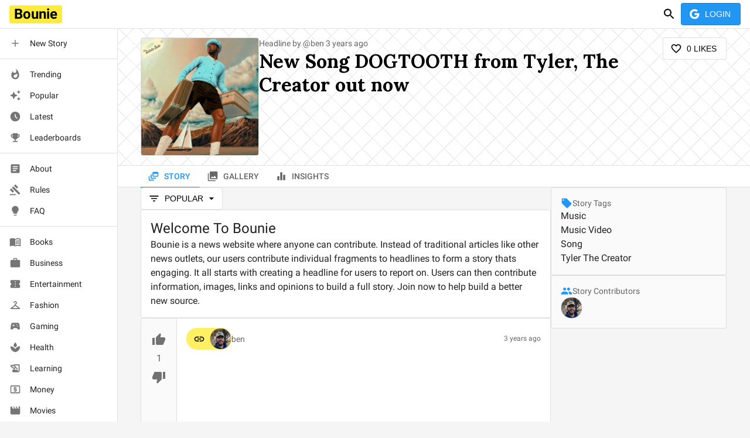

--- FILE ---
content_type: text/html; charset=utf-8
request_url: https://bounie.com/2023/3/27/new-song-dogtooth-from-tyler-the-creator-out-now
body_size: 15712
content:
<!DOCTYPE html><html lang="en"><head><meta charSet="utf-8"/><meta name="description" content="A news website where anyone can contribute."/><meta name="viewport" content="width=device-width, initial-scale=1"/><link rel="icon" href="/bounie-favicon.png"/><title>New Song DOGTOOTH from Tyler, The Creator out now - Bounie</title><meta name="next-head-count" content="5"/><link rel="preload" href="/_next/static/media/934c4b7cb736f2a3-s.p.woff2" as="font" type="font/woff2" crossorigin="anonymous" data-next-font="size-adjust"/><link rel="preload" href="/_next/static/media/627622453ef56b0d-s.p.woff2" as="font" type="font/woff2" crossorigin="anonymous" data-next-font="size-adjust"/><link rel="preload" href="/_next/static/media/0e4fe491bf84089c-s.p.woff2" as="font" type="font/woff2" crossorigin="anonymous" data-next-font="size-adjust"/><link rel="preload" href="/_next/static/media/d55edb6f37902ebf-s.p.woff2" as="font" type="font/woff2" crossorigin="anonymous" data-next-font="size-adjust"/><link rel="preload" href="/_next/static/media/ee65d20c5e82dfb1-s.p.woff2" as="font" type="font/woff2" crossorigin="anonymous" data-next-font="size-adjust"/><link rel="preload" href="/_next/static/media/3a04115668d8070d-s.p.woff2" as="font" type="font/woff2" crossorigin="anonymous" data-next-font="size-adjust"/><link rel="preload" href="/_next/static/media/3a18fc8da1cdcd01-s.p.woff2" as="font" type="font/woff2" crossorigin="anonymous" data-next-font="size-adjust"/><link rel="preload" href="/_next/static/media/699512af39861afa-s.p.woff2" as="font" type="font/woff2" crossorigin="anonymous" data-next-font="size-adjust"/><link rel="preload" href="/_next/static/media/02205c9944024f15-s.p.woff2" as="font" type="font/woff2" crossorigin="anonymous" data-next-font="size-adjust"/><link rel="preload" href="/_next/static/media/7d8c9b0ca4a64a5a-s.p.woff2" as="font" type="font/woff2" crossorigin="anonymous" data-next-font="size-adjust"/><link rel="preload" href="/_next/static/media/1c07b2c780859857-s.p.woff2" as="font" type="font/woff2" crossorigin="anonymous" data-next-font="size-adjust"/><link rel="preload" href="/_next/static/media/5b883641122c40da-s.p.woff2" as="font" type="font/woff2" crossorigin="anonymous" data-next-font="size-adjust"/><link rel="preload" href="/_next/static/css/583b9efc6719912d.css" as="style"/><link rel="stylesheet" href="/_next/static/css/583b9efc6719912d.css" data-n-g=""/><link rel="preload" href="/_next/static/css/b92647b76cb687eb.css" as="style"/><link rel="stylesheet" href="/_next/static/css/b92647b76cb687eb.css" data-n-p=""/><noscript data-n-css=""></noscript><script defer="" nomodule="" src="/_next/static/chunks/polyfills-c67a75d1b6f99dc8.js"></script><script src="/_next/static/chunks/webpack-dd8919a572f3efbe.js" defer=""></script><script src="/_next/static/chunks/framework-3671d8951bf44e4e.js" defer=""></script><script src="/_next/static/chunks/main-719f13794ec4eba8.js" defer=""></script><script src="/_next/static/chunks/pages/_app-c8cb6c068af1bba1.js" defer=""></script><script src="/_next/static/chunks/75fc9c18-73f7b1d73d381caf.js" defer=""></script><script src="/_next/static/chunks/5592-f3e26818510b4ea4.js" defer=""></script><script src="/_next/static/chunks/7918-adb87d1d27a0aaec.js" defer=""></script><script src="/_next/static/chunks/8523-1b06fe9ef7df52de.js" defer=""></script><script src="/_next/static/chunks/2372-3096d6eba2b6171f.js" defer=""></script><script src="/_next/static/chunks/3118-c5c8a36c93d0e47a.js" defer=""></script><script src="/_next/static/chunks/pages/%5Byear%5D/%5Bmonth%5D/%5Bday%5D/%5Bslug%5D-994fd09f43c204be.js" defer=""></script><script src="/_next/static/9DS30qS2p0ytyboPOQvz4/_buildManifest.js" defer=""></script><script src="/_next/static/9DS30qS2p0ytyboPOQvz4/_ssgManifest.js" defer=""></script></head><body><div id="__next"><div class="__className_ceea06"><style data-emotion="css 10y2e38">.css-10y2e38{position:relative;overflow:hidden;display:block;height:4px;z-index:0;background-color:rgb(170, 215, 250);position:fixed;width:100%;z-index:1202;background-color:transparent;}@media print{.css-10y2e38{-webkit-print-color-adjust:exact;color-adjust:exact;}}</style><span class="MuiLinearProgress-root MuiLinearProgress-colorPrimary MuiLinearProgress-determinate css-10y2e38" role="progressbar" aria-valuenow="0" aria-valuemin="0" aria-valuemax="100" style="opacity:0;visibility:hidden"><style data-emotion="css 1s87xgs">.css-1s87xgs{width:100%;position:absolute;left:0;bottom:0;top:0;-webkit-transition:-webkit-transform .4s linear;transition:transform .4s linear;transform-origin:left;background-color:#2196f3;}</style><span class="MuiLinearProgress-bar MuiLinearProgress-barColorPrimary MuiLinearProgress-bar1Determinate css-1s87xgs" style="transform:translateX(-100%)"></span></span><style data-emotion="css 1nq0orp">.css-1nq0orp{display:-webkit-box;display:-webkit-flex;display:-ms-flexbox;display:flex;-webkit-flex-direction:column;-ms-flex-direction:column;flex-direction:column;width:100%;box-sizing:border-box;-webkit-flex-shrink:0;-ms-flex-negative:0;flex-shrink:0;position:fixed;z-index:1100;top:0;left:auto;right:0;color:inherit;z-index:1201;border-width:0;border-bottom-width:1px;}@media print{.css-1nq0orp{position:absolute;}}</style><style data-emotion="css dl5jz2">.css-dl5jz2{background-color:#fff;color:rgba(0, 0, 0, 0.87);-webkit-transition:box-shadow 300ms cubic-bezier(0.4, 0, 0.2, 1) 0ms;transition:box-shadow 300ms cubic-bezier(0.4, 0, 0.2, 1) 0ms;border:1px solid rgba(0, 0, 0, 0.12);display:-webkit-box;display:-webkit-flex;display:-ms-flexbox;display:flex;-webkit-flex-direction:column;-ms-flex-direction:column;flex-direction:column;width:100%;box-sizing:border-box;-webkit-flex-shrink:0;-ms-flex-negative:0;flex-shrink:0;position:fixed;z-index:1100;top:0;left:auto;right:0;color:inherit;z-index:1201;border-width:0;border-bottom-width:1px;}@media print{.css-dl5jz2{position:absolute;}}</style><header class="MuiPaper-root MuiPaper-outlined MuiAppBar-root MuiAppBar-colorInherit MuiAppBar-positionFixed mui-fixed css-dl5jz2"><style data-emotion="css 1j691rg">.css-1j691rg{width:100%;margin-left:auto;box-sizing:border-box;margin-right:auto;display:block;padding-left:16px;padding-right:16px;padding-left:16px!important;padding-right:16px!important;}@media (min-width:600px){.css-1j691rg{padding-left:24px;padding-right:24px;}}</style><div class="MuiContainer-root css-1j691rg"><style data-emotion="css mjywep">.css-mjywep{position:relative;display:-webkit-box;display:-webkit-flex;display:-ms-flexbox;display:flex;-webkit-align-items:center;-webkit-box-align:center;-ms-flex-align:center;align-items:center;min-height:48px;}</style><div class="MuiToolbar-root MuiToolbar-dense css-mjywep"><a style="text-decoration:none" href="/"><style data-emotion="css q9aoac">.css-q9aoac{margin:0;font-weight:400;font-size:1.25rem;line-height:1.334;color:black;font-weight:700;background-color:#ffeb3b;padding-left:8px;padding-right:8px;border-radius:4px;}@media (min-width:600px){.css-q9aoac{font-size:1.3118rem;}}@media (min-width:950px){.css-q9aoac{font-size:1.4993rem;}}@media (min-width:1200px){.css-q9aoac{font-size:1.4993rem;}}</style><h5 class="MuiTypography-root MuiTypography-h5 css-q9aoac">Bounie</h5></a><style data-emotion="css 1qz86y5">.css-1qz86y5{display:-webkit-box;display:-webkit-flex;display:-ms-flexbox;display:flex;-webkit-flex-direction:row;-ms-flex-direction:row;flex-direction:row;margin-left:16px;gap:16px;}@media (min-width:0px){.css-1qz86y5{display:none;}}@media (min-width:950px){.css-1qz86y5{display:-webkit-box;display:-webkit-flex;display:-ms-flexbox;display:flex;}}</style><div class="MuiStack-root css-1qz86y5"></div><style data-emotion="css 1fhk3sx">.css-1fhk3sx{display:-webkit-box;display:-webkit-flex;display:-ms-flexbox;display:flex;-webkit-flex-direction:row;-ms-flex-direction:row;flex-direction:row;margin-left:auto;gap:16px;-webkit-align-items:center;-webkit-box-align:center;-ms-flex-align:center;align-items:center;}</style><div class="MuiStack-root css-1fhk3sx"><style data-emotion="css h5mnp7">.css-h5mnp7{text-align:center;-webkit-flex:0 0 auto;-ms-flex:0 0 auto;flex:0 0 auto;font-size:1.5rem;padding:8px;border-radius:50%;overflow:visible;color:rgba(0, 0, 0, 0.54);-webkit-transition:background-color 150ms cubic-bezier(0.4, 0, 0.2, 1) 0ms;transition:background-color 150ms cubic-bezier(0.4, 0, 0.2, 1) 0ms;color:inherit;}.css-h5mnp7:hover{background-color:rgba(0, 0, 0, 0.04);}@media (hover: none){.css-h5mnp7:hover{background-color:transparent;}}.css-h5mnp7.Mui-disabled{background-color:transparent;color:rgba(0, 0, 0, 0.26);}@media (min-width:0px){.css-h5mnp7{display:none;}}@media (min-width:950px){.css-h5mnp7{display:-webkit-box;display:-webkit-flex;display:-ms-flexbox;display:flex;}}</style><style data-emotion="css 1dpzdyv">.css-1dpzdyv{display:-webkit-inline-box;display:-webkit-inline-flex;display:-ms-inline-flexbox;display:inline-flex;-webkit-align-items:center;-webkit-box-align:center;-ms-flex-align:center;align-items:center;-webkit-box-pack:center;-ms-flex-pack:center;-webkit-justify-content:center;justify-content:center;position:relative;box-sizing:border-box;-webkit-tap-highlight-color:transparent;background-color:transparent;outline:0;border:0;margin:0;border-radius:0;padding:0;cursor:pointer;-webkit-user-select:none;-moz-user-select:none;-ms-user-select:none;user-select:none;vertical-align:middle;-moz-appearance:none;-webkit-appearance:none;-webkit-text-decoration:none;text-decoration:none;color:inherit;text-align:center;-webkit-flex:0 0 auto;-ms-flex:0 0 auto;flex:0 0 auto;font-size:1.5rem;padding:8px;border-radius:50%;overflow:visible;color:rgba(0, 0, 0, 0.54);-webkit-transition:background-color 150ms cubic-bezier(0.4, 0, 0.2, 1) 0ms;transition:background-color 150ms cubic-bezier(0.4, 0, 0.2, 1) 0ms;color:inherit;}.css-1dpzdyv::-moz-focus-inner{border-style:none;}.css-1dpzdyv.Mui-disabled{pointer-events:none;cursor:default;}@media print{.css-1dpzdyv{-webkit-print-color-adjust:exact;color-adjust:exact;}}.css-1dpzdyv:hover{background-color:rgba(0, 0, 0, 0.04);}@media (hover: none){.css-1dpzdyv:hover{background-color:transparent;}}.css-1dpzdyv.Mui-disabled{background-color:transparent;color:rgba(0, 0, 0, 0.26);}@media (min-width:0px){.css-1dpzdyv{display:none;}}@media (min-width:950px){.css-1dpzdyv{display:-webkit-box;display:-webkit-flex;display:-ms-flexbox;display:flex;}}</style><a class="MuiButtonBase-root MuiIconButton-root MuiIconButton-colorInherit MuiIconButton-sizeMedium css-1dpzdyv" tabindex="0" href="/search"><style data-emotion="css vubbuv">.css-vubbuv{-webkit-user-select:none;-moz-user-select:none;-ms-user-select:none;user-select:none;width:1em;height:1em;display:inline-block;fill:currentColor;-webkit-flex-shrink:0;-ms-flex-negative:0;flex-shrink:0;-webkit-transition:fill 200ms cubic-bezier(0.4, 0, 0.2, 1) 0ms;transition:fill 200ms cubic-bezier(0.4, 0, 0.2, 1) 0ms;font-size:1.5rem;}</style><svg class="MuiSvgIcon-root MuiSvgIcon-fontSizeMedium css-vubbuv" focusable="false" aria-hidden="true" viewBox="0 0 24 24" data-testid="SearchIcon"><path d="M15.5 14h-.79l-.28-.27C15.41 12.59 16 11.11 16 9.5 16 5.91 13.09 3 9.5 3S3 5.91 3 9.5 5.91 16 9.5 16c1.61 0 3.09-.59 4.23-1.57l.27.28v.79l5 4.99L20.49 19l-4.99-5zm-6 0C7.01 14 5 11.99 5 9.5S7.01 5 9.5 5 14 7.01 14 9.5 11.99 14 9.5 14z"></path></svg></a><style data-emotion="css sopxup">.css-sopxup{text-align:center;-webkit-flex:0 0 auto;-ms-flex:0 0 auto;flex:0 0 auto;font-size:1.5rem;padding:8px;border-radius:50%;overflow:visible;color:rgba(0, 0, 0, 0.54);-webkit-transition:background-color 150ms cubic-bezier(0.4, 0, 0.2, 1) 0ms;transition:background-color 150ms cubic-bezier(0.4, 0, 0.2, 1) 0ms;color:inherit;}.css-sopxup:hover{background-color:rgba(0, 0, 0, 0.04);}@media (hover: none){.css-sopxup:hover{background-color:transparent;}}.css-sopxup.Mui-disabled{background-color:transparent;color:rgba(0, 0, 0, 0.26);}@media (min-width:0px){.css-sopxup{display:-webkit-box;display:-webkit-flex;display:-ms-flexbox;display:flex;}}@media (min-width:950px){.css-sopxup{display:none;}}</style><style data-emotion="css 1bxoyyu">.css-1bxoyyu{display:-webkit-inline-box;display:-webkit-inline-flex;display:-ms-inline-flexbox;display:inline-flex;-webkit-align-items:center;-webkit-box-align:center;-ms-flex-align:center;align-items:center;-webkit-box-pack:center;-ms-flex-pack:center;-webkit-justify-content:center;justify-content:center;position:relative;box-sizing:border-box;-webkit-tap-highlight-color:transparent;background-color:transparent;outline:0;border:0;margin:0;border-radius:0;padding:0;cursor:pointer;-webkit-user-select:none;-moz-user-select:none;-ms-user-select:none;user-select:none;vertical-align:middle;-moz-appearance:none;-webkit-appearance:none;-webkit-text-decoration:none;text-decoration:none;color:inherit;text-align:center;-webkit-flex:0 0 auto;-ms-flex:0 0 auto;flex:0 0 auto;font-size:1.5rem;padding:8px;border-radius:50%;overflow:visible;color:rgba(0, 0, 0, 0.54);-webkit-transition:background-color 150ms cubic-bezier(0.4, 0, 0.2, 1) 0ms;transition:background-color 150ms cubic-bezier(0.4, 0, 0.2, 1) 0ms;color:inherit;}.css-1bxoyyu::-moz-focus-inner{border-style:none;}.css-1bxoyyu.Mui-disabled{pointer-events:none;cursor:default;}@media print{.css-1bxoyyu{-webkit-print-color-adjust:exact;color-adjust:exact;}}.css-1bxoyyu:hover{background-color:rgba(0, 0, 0, 0.04);}@media (hover: none){.css-1bxoyyu:hover{background-color:transparent;}}.css-1bxoyyu.Mui-disabled{background-color:transparent;color:rgba(0, 0, 0, 0.26);}@media (min-width:0px){.css-1bxoyyu{display:-webkit-box;display:-webkit-flex;display:-ms-flexbox;display:flex;}}@media (min-width:950px){.css-1bxoyyu{display:none;}}</style><button class="MuiButtonBase-root MuiIconButton-root MuiIconButton-colorInherit MuiIconButton-sizeMedium css-1bxoyyu" tabindex="0" type="button"><svg class="MuiSvgIcon-root MuiSvgIcon-fontSizeMedium css-vubbuv" focusable="false" aria-hidden="true" viewBox="0 0 24 24" data-testid="MenuIcon"><path d="M3 18h18v-2H3v2zm0-5h18v-2H3v2zm0-7v2h18V6H3z"></path></svg></button><style data-emotion="css 1oi03d3">.css-1oi03d3{z-index:1200;z-index:1202;}</style></div></div></div></header><style data-emotion="css 18zwdhq">.css-18zwdhq{-webkit-flex:0 0 auto;-ms-flex:0 0 auto;flex:0 0 auto;}@media (min-width:0px){.css-18zwdhq{display:none;}}@media (min-width:950px){.css-18zwdhq{display:-webkit-box;display:-webkit-flex;display:-ms-flexbox;display:flex;}}</style><div class="MuiDrawer-root MuiDrawer-docked css-18zwdhq"><style data-emotion="css 1w1nmfz">.css-1w1nmfz{overflow-y:auto;display:-webkit-box;display:-webkit-flex;display:-ms-flexbox;display:flex;-webkit-flex-direction:column;-ms-flex-direction:column;flex-direction:column;height:100%;-webkit-flex:1 0 auto;-ms-flex:1 0 auto;flex:1 0 auto;z-index:1200;-webkit-overflow-scrolling:touch;position:fixed;top:0;outline:0;left:0;border-right:1px solid rgba(0, 0, 0, 0.12);}</style><style data-emotion="css 1l8j5k8">.css-1l8j5k8{background-color:#fff;color:rgba(0, 0, 0, 0.87);-webkit-transition:box-shadow 300ms cubic-bezier(0.4, 0, 0.2, 1) 0ms;transition:box-shadow 300ms cubic-bezier(0.4, 0, 0.2, 1) 0ms;box-shadow:none;overflow-y:auto;display:-webkit-box;display:-webkit-flex;display:-ms-flexbox;display:flex;-webkit-flex-direction:column;-ms-flex-direction:column;flex-direction:column;height:100%;-webkit-flex:1 0 auto;-ms-flex:1 0 auto;flex:1 0 auto;z-index:1200;-webkit-overflow-scrolling:touch;position:fixed;top:0;outline:0;left:0;border-right:1px solid rgba(0, 0, 0, 0.12);}</style><div class="MuiPaper-root MuiPaper-elevation MuiPaper-elevation0 MuiDrawer-paper MuiDrawer-paperAnchorLeft MuiDrawer-paperAnchorDockedLeft css-1l8j5k8"><style data-emotion="css 6tsndk">.css-6tsndk{position:relative;display:-webkit-box;display:-webkit-flex;display:-ms-flexbox;display:flex;-webkit-align-items:center;-webkit-box-align:center;-ms-flex-align:center;align-items:center;padding-left:16px;padding-right:16px;min-height:48px;}@media (min-width:600px){.css-6tsndk{padding-left:24px;padding-right:24px;}}</style><div class="MuiToolbar-root MuiToolbar-gutters MuiToolbar-dense css-6tsndk"></div><style data-emotion="css s8y28t">.css-s8y28t{display:-webkit-box;display:-webkit-flex;display:-ms-flexbox;display:flex;-webkit-flex-direction:column;-ms-flex-direction:column;flex-direction:column;width:200px;overflow:auto;}</style><div class="MuiStack-root css-s8y28t"><style data-emotion="css 1ontqvh">.css-1ontqvh{list-style:none;margin:0;padding:0;position:relative;padding-top:8px;padding-bottom:8px;}</style><ul class="MuiList-root MuiList-padding MuiList-dense css-1ontqvh"><style data-emotion="css i8t5xv">.css-i8t5xv{display:-webkit-box;display:-webkit-flex;display:-ms-flexbox;display:flex;-webkit-box-pack:start;-ms-flex-pack:start;-webkit-justify-content:flex-start;justify-content:flex-start;-webkit-align-items:center;-webkit-box-align:center;-ms-flex-align:center;align-items:center;position:relative;-webkit-text-decoration:none;text-decoration:none;width:100%;box-sizing:border-box;text-align:left;}.css-i8t5xv.Mui-focusVisible{background-color:rgba(0, 0, 0, 0.12);}.css-i8t5xv.Mui-selected{background-color:rgba(33, 150, 243, 0.08);}.css-i8t5xv.Mui-selected.Mui-focusVisible{background-color:rgba(33, 150, 243, 0.2);}.css-i8t5xv.Mui-disabled{opacity:0.38;}</style><li class="MuiListItem-root MuiListItem-dense MuiListItem-gutters css-i8t5xv"><style data-emotion="css 1gkmz6y">.css-1gkmz6y{display:-webkit-box;display:-webkit-flex;display:-ms-flexbox;display:flex;-webkit-box-flex:1;-webkit-flex-grow:1;-ms-flex-positive:1;flex-grow:1;-webkit-box-pack:start;-ms-flex-pack:start;-webkit-justify-content:flex-start;justify-content:flex-start;-webkit-align-items:center;-webkit-box-align:center;-ms-flex-align:center;align-items:center;position:relative;-webkit-text-decoration:none;text-decoration:none;min-width:0;box-sizing:border-box;text-align:left;padding-top:4px;padding-bottom:4px;-webkit-transition:background-color 150ms cubic-bezier(0.4, 0, 0.2, 1) 0ms;transition:background-color 150ms cubic-bezier(0.4, 0, 0.2, 1) 0ms;padding-left:16px;padding-right:16px;}.css-1gkmz6y:hover{-webkit-text-decoration:none;text-decoration:none;background-color:rgba(0, 0, 0, 0.04);}@media (hover: none){.css-1gkmz6y:hover{background-color:transparent;}}.css-1gkmz6y.Mui-selected{background-color:rgba(33, 150, 243, 0.08);}.css-1gkmz6y.Mui-selected.Mui-focusVisible{background-color:rgba(33, 150, 243, 0.2);}.css-1gkmz6y.Mui-selected:hover{background-color:rgba(33, 150, 243, 0.12);}@media (hover: none){.css-1gkmz6y.Mui-selected:hover{background-color:rgba(33, 150, 243, 0.08);}}.css-1gkmz6y.Mui-focusVisible{background-color:rgba(0, 0, 0, 0.12);}.css-1gkmz6y.Mui-disabled{opacity:0.38;}</style><style data-emotion="css la9nxj">.css-la9nxj{display:-webkit-inline-box;display:-webkit-inline-flex;display:-ms-inline-flexbox;display:inline-flex;-webkit-align-items:center;-webkit-box-align:center;-ms-flex-align:center;align-items:center;-webkit-box-pack:center;-ms-flex-pack:center;-webkit-justify-content:center;justify-content:center;position:relative;box-sizing:border-box;-webkit-tap-highlight-color:transparent;background-color:transparent;outline:0;border:0;margin:0;border-radius:0;padding:0;cursor:pointer;-webkit-user-select:none;-moz-user-select:none;-ms-user-select:none;user-select:none;vertical-align:middle;-moz-appearance:none;-webkit-appearance:none;-webkit-text-decoration:none;text-decoration:none;color:inherit;display:-webkit-box;display:-webkit-flex;display:-ms-flexbox;display:flex;-webkit-box-flex:1;-webkit-flex-grow:1;-ms-flex-positive:1;flex-grow:1;-webkit-box-pack:start;-ms-flex-pack:start;-webkit-justify-content:flex-start;justify-content:flex-start;-webkit-align-items:center;-webkit-box-align:center;-ms-flex-align:center;align-items:center;position:relative;-webkit-text-decoration:none;text-decoration:none;min-width:0;box-sizing:border-box;text-align:left;padding-top:4px;padding-bottom:4px;-webkit-transition:background-color 150ms cubic-bezier(0.4, 0, 0.2, 1) 0ms;transition:background-color 150ms cubic-bezier(0.4, 0, 0.2, 1) 0ms;padding-left:16px;padding-right:16px;}.css-la9nxj::-moz-focus-inner{border-style:none;}.css-la9nxj.Mui-disabled{pointer-events:none;cursor:default;}@media print{.css-la9nxj{-webkit-print-color-adjust:exact;color-adjust:exact;}}.css-la9nxj:hover{-webkit-text-decoration:none;text-decoration:none;background-color:rgba(0, 0, 0, 0.04);}@media (hover: none){.css-la9nxj:hover{background-color:transparent;}}.css-la9nxj.Mui-selected{background-color:rgba(33, 150, 243, 0.08);}.css-la9nxj.Mui-selected.Mui-focusVisible{background-color:rgba(33, 150, 243, 0.2);}.css-la9nxj.Mui-selected:hover{background-color:rgba(33, 150, 243, 0.12);}@media (hover: none){.css-la9nxj.Mui-selected:hover{background-color:rgba(33, 150, 243, 0.08);}}.css-la9nxj.Mui-focusVisible{background-color:rgba(0, 0, 0, 0.12);}.css-la9nxj.Mui-disabled{opacity:0.38;}</style><div class="MuiButtonBase-root MuiListItemButton-root MuiListItemButton-dense MuiListItemButton-gutters MuiListItemButton-root MuiListItemButton-dense MuiListItemButton-gutters css-la9nxj" tabindex="0" role="button"><style data-emotion="css 352y7w">.css-352y7w{min-width:56px;color:rgba(0, 0, 0, 0.54);-webkit-flex-shrink:0;-ms-flex-negative:0;flex-shrink:0;display:-webkit-inline-box;display:-webkit-inline-flex;display:-ms-inline-flexbox;display:inline-flex;min-width:35px;}</style><div class="MuiListItemIcon-root css-352y7w"><style data-emotion="css 1k33q06">.css-1k33q06{-webkit-user-select:none;-moz-user-select:none;-ms-user-select:none;user-select:none;width:1em;height:1em;display:inline-block;fill:currentColor;-webkit-flex-shrink:0;-ms-flex-negative:0;flex-shrink:0;-webkit-transition:fill 200ms cubic-bezier(0.4, 0, 0.2, 1) 0ms;transition:fill 200ms cubic-bezier(0.4, 0, 0.2, 1) 0ms;font-size:1.25rem;}</style><svg class="MuiSvgIcon-root MuiSvgIcon-fontSizeSmall css-1k33q06" focusable="false" aria-hidden="true" viewBox="0 0 24 24" data-testid="AddIcon"><path d="M19 13h-6v6h-2v-6H5v-2h6V5h2v6h6v2z"></path></svg></div><style data-emotion="css 1tsvksn">.css-1tsvksn{-webkit-flex:1 1 auto;-ms-flex:1 1 auto;flex:1 1 auto;min-width:0;margin-top:4px;margin-bottom:4px;}</style><div class="MuiListItemText-root MuiListItemText-dense css-1tsvksn"><style data-emotion="css 1qenrk4">.css-1qenrk4{margin:0;font-weight:400;font-size:0.875rem;line-height:1.43;display:block;}</style><span class="MuiTypography-root MuiTypography-body2 MuiListItemText-primary css-1qenrk4">New Story</span></div></div></li></ul><style data-emotion="css 39bbo6">.css-39bbo6{margin:0;-webkit-flex-shrink:0;-ms-flex-negative:0;flex-shrink:0;border-width:0;border-style:solid;border-color:rgba(0, 0, 0, 0.12);border-bottom-width:thin;}</style><hr class="MuiDivider-root MuiDivider-fullWidth css-39bbo6"/><ul class="MuiList-root MuiList-padding MuiList-dense css-1ontqvh"><li class="MuiListItem-root MuiListItem-dense MuiListItem-gutters css-i8t5xv"><a class="MuiButtonBase-root MuiListItemButton-root MuiListItemButton-dense MuiListItemButton-gutters MuiListItemButton-root MuiListItemButton-dense MuiListItemButton-gutters css-la9nxj" tabindex="0" href="/trending"><div class="MuiListItemIcon-root css-352y7w"><svg class="MuiSvgIcon-root MuiSvgIcon-fontSizeSmall css-1k33q06" focusable="false" aria-hidden="true" viewBox="0 0 24 24" data-testid="WhatshotIcon"><path d="M13.5.67s.74 2.65.74 4.8c0 2.06-1.35 3.73-3.41 3.73-2.07 0-3.63-1.67-3.63-3.73l.03-.36C5.21 7.51 4 10.62 4 14c0 4.42 3.58 8 8 8s8-3.58 8-8C20 8.61 17.41 3.8 13.5.67zM11.71 19c-1.78 0-3.22-1.4-3.22-3.14 0-1.62 1.05-2.76 2.81-3.12 1.77-.36 3.6-1.21 4.62-2.58.39 1.29.59 2.65.59 4.04 0 2.65-2.15 4.8-4.8 4.8z"></path></svg></div><div class="MuiListItemText-root MuiListItemText-dense css-1tsvksn"><span class="MuiTypography-root MuiTypography-body2 MuiListItemText-primary css-1qenrk4">Trending</span></div></a></li><li class="MuiListItem-root MuiListItem-dense MuiListItem-gutters css-i8t5xv"><a class="MuiButtonBase-root MuiListItemButton-root MuiListItemButton-dense MuiListItemButton-gutters MuiListItemButton-root MuiListItemButton-dense MuiListItemButton-gutters css-la9nxj" tabindex="0" href="/popular"><div class="MuiListItemIcon-root css-352y7w"><svg class="MuiSvgIcon-root MuiSvgIcon-fontSizeSmall css-1k33q06" focusable="false" aria-hidden="true" viewBox="0 0 24 24" data-testid="AutoAwesomeIcon"><path d="m19 9 1.25-2.75L23 5l-2.75-1.25L19 1l-1.25 2.75L15 5l2.75 1.25L19 9zm-7.5.5L9 4 6.5 9.5 1 12l5.5 2.5L9 20l2.5-5.5L17 12l-5.5-2.5zM19 15l-1.25 2.75L15 19l2.75 1.25L19 23l1.25-2.75L23 19l-2.75-1.25L19 15z"></path></svg></div><div class="MuiListItemText-root MuiListItemText-dense css-1tsvksn"><span class="MuiTypography-root MuiTypography-body2 MuiListItemText-primary css-1qenrk4">Popular</span></div></a></li><li class="MuiListItem-root MuiListItem-dense MuiListItem-gutters css-i8t5xv"><a class="MuiButtonBase-root MuiListItemButton-root MuiListItemButton-dense MuiListItemButton-gutters MuiListItemButton-root MuiListItemButton-dense MuiListItemButton-gutters css-la9nxj" tabindex="0" href="/latest"><div class="MuiListItemIcon-root css-352y7w"><svg class="MuiSvgIcon-root MuiSvgIcon-fontSizeSmall css-1k33q06" focusable="false" aria-hidden="true" viewBox="0 0 24 24" data-testid="AccessTimeFilledIcon"><path d="M11.99 2C6.47 2 2 6.48 2 12s4.47 10 9.99 10C17.52 22 22 17.52 22 12S17.52 2 11.99 2zm3.3 14.71L11 12.41V7h2v4.59l3.71 3.71-1.42 1.41z"></path></svg></div><div class="MuiListItemText-root MuiListItemText-dense css-1tsvksn"><span class="MuiTypography-root MuiTypography-body2 MuiListItemText-primary css-1qenrk4">Latest</span></div></a></li><li class="MuiListItem-root MuiListItem-dense MuiListItem-gutters css-i8t5xv"><a class="MuiButtonBase-root MuiListItemButton-root MuiListItemButton-dense MuiListItemButton-gutters MuiListItemButton-root MuiListItemButton-dense MuiListItemButton-gutters css-la9nxj" tabindex="0" href="/leaderboards"><div class="MuiListItemIcon-root css-352y7w"><svg class="MuiSvgIcon-root MuiSvgIcon-fontSizeSmall css-1k33q06" focusable="false" aria-hidden="true" viewBox="0 0 24 24" data-testid="EmojiEventsIcon"><path d="M19 5h-2V3H7v2H5c-1.1 0-2 .9-2 2v1c0 2.55 1.92 4.63 4.39 4.94.63 1.5 1.98 2.63 3.61 2.96V19H7v2h10v-2h-4v-3.1c1.63-.33 2.98-1.46 3.61-2.96C19.08 12.63 21 10.55 21 8V7c0-1.1-.9-2-2-2zM5 8V7h2v3.82C5.84 10.4 5 9.3 5 8zm14 0c0 1.3-.84 2.4-2 2.82V7h2v1z"></path></svg></div><div class="MuiListItemText-root MuiListItemText-dense css-1tsvksn"><span class="MuiTypography-root MuiTypography-body2 MuiListItemText-primary css-1qenrk4">Leaderboards</span></div></a></li></ul><hr class="MuiDivider-root MuiDivider-fullWidth css-39bbo6"/><ul class="MuiList-root MuiList-padding MuiList-dense css-1ontqvh"><li class="MuiListItem-root MuiListItem-dense MuiListItem-gutters css-i8t5xv"><a class="MuiButtonBase-root MuiListItemButton-root MuiListItemButton-dense MuiListItemButton-gutters MuiListItemButton-root MuiListItemButton-dense MuiListItemButton-gutters css-la9nxj" tabindex="0" href="/about"><div class="MuiListItemIcon-root css-352y7w"><svg class="MuiSvgIcon-root MuiSvgIcon-fontSizeSmall css-1k33q06" focusable="false" aria-hidden="true" viewBox="0 0 24 24" data-testid="ArticleIcon"><path d="M19 3H5c-1.1 0-2 .9-2 2v14c0 1.1.9 2 2 2h14c1.1 0 2-.9 2-2V5c0-1.1-.9-2-2-2zm-5 14H7v-2h7v2zm3-4H7v-2h10v2zm0-4H7V7h10v2z"></path></svg></div><div class="MuiListItemText-root MuiListItemText-dense css-1tsvksn"><span class="MuiTypography-root MuiTypography-body2 MuiListItemText-primary css-1qenrk4">About</span></div></a></li><li class="MuiListItem-root MuiListItem-dense MuiListItem-gutters css-i8t5xv"><a class="MuiButtonBase-root MuiListItemButton-root MuiListItemButton-dense MuiListItemButton-gutters MuiListItemButton-root MuiListItemButton-dense MuiListItemButton-gutters css-la9nxj" tabindex="0" href="/rules"><div class="MuiListItemIcon-root css-352y7w"><svg class="MuiSvgIcon-root MuiSvgIcon-fontSizeSmall css-1k33q06" focusable="false" aria-hidden="true" viewBox="0 0 24 24" data-testid="GavelIcon"><path d="m5.2494 8.0688 2.83-2.8269 14.1343 14.15-2.83 2.8269zm4.2363-4.2415 2.828-2.8289 5.6577 5.656-2.828 2.8289zM.9989 12.3147l2.8284-2.8285 5.6569 5.6569-2.8285 2.8284zM1 21h12v2H1z"></path></svg></div><div class="MuiListItemText-root MuiListItemText-dense css-1tsvksn"><span class="MuiTypography-root MuiTypography-body2 MuiListItemText-primary css-1qenrk4">Rules</span></div></a></li><li class="MuiListItem-root MuiListItem-dense MuiListItem-gutters css-i8t5xv"><a class="MuiButtonBase-root MuiListItemButton-root MuiListItemButton-dense MuiListItemButton-gutters MuiListItemButton-root MuiListItemButton-dense MuiListItemButton-gutters css-la9nxj" tabindex="0" href="/faq"><div class="MuiListItemIcon-root css-352y7w"><svg class="MuiSvgIcon-root MuiSvgIcon-fontSizeSmall css-1k33q06" focusable="false" aria-hidden="true" viewBox="0 0 24 24" data-testid="LightbulbIcon"><path d="M9 21c0 .5.4 1 1 1h4c.6 0 1-.5 1-1v-1H9v1zm3-19C8.1 2 5 5.1 5 9c0 2.4 1.2 4.5 3 5.7V17c0 .5.4 1 1 1h6c.6 0 1-.5 1-1v-2.3c1.8-1.3 3-3.4 3-5.7 0-3.9-3.1-7-7-7z"></path></svg></div><div class="MuiListItemText-root MuiListItemText-dense css-1tsvksn"><span class="MuiTypography-root MuiTypography-body2 MuiListItemText-primary css-1qenrk4">FAQ</span></div></a></li></ul><hr class="MuiDivider-root MuiDivider-fullWidth css-39bbo6"/><ul class="MuiList-root MuiList-padding MuiList-dense css-1ontqvh"><li class="MuiListItem-root MuiListItem-dense MuiListItem-gutters css-i8t5xv"><a class="MuiButtonBase-root MuiListItemButton-root MuiListItemButton-dense MuiListItemButton-gutters MuiListItemButton-root MuiListItemButton-dense MuiListItemButton-gutters css-la9nxj" tabindex="0" href="/books"><div class="MuiListItemIcon-root css-352y7w"><svg class="MuiSvgIcon-root MuiSvgIcon-fontSizeSmall css-1k33q06" focusable="false" aria-hidden="true" viewBox="0 0 24 24" data-testid="MenuBookIcon"><path d="M21 5c-1.11-.35-2.33-.5-3.5-.5-1.95 0-4.05.4-5.5 1.5-1.45-1.1-3.55-1.5-5.5-1.5S2.45 4.9 1 6v14.65c0 .25.25.5.5.5.1 0 .15-.05.25-.05C3.1 20.45 5.05 20 6.5 20c1.95 0 4.05.4 5.5 1.5 1.35-.85 3.8-1.5 5.5-1.5 1.65 0 3.35.3 4.75 1.05.1.05.15.05.25.05.25 0 .5-.25.5-.5V6c-.6-.45-1.25-.75-2-1zm0 13.5c-1.1-.35-2.3-.5-3.5-.5-1.7 0-4.15.65-5.5 1.5V8c1.35-.85 3.8-1.5 5.5-1.5 1.2 0 2.4.15 3.5.5v11.5z"></path><path d="M17.5 10.5c.88 0 1.73.09 2.5.26V9.24c-.79-.15-1.64-.24-2.5-.24-1.7 0-3.24.29-4.5.83v1.66c1.13-.64 2.7-.99 4.5-.99zM13 12.49v1.66c1.13-.64 2.7-.99 4.5-.99.88 0 1.73.09 2.5.26V11.9c-.79-.15-1.64-.24-2.5-.24-1.7 0-3.24.3-4.5.83zm4.5 1.84c-1.7 0-3.24.29-4.5.83v1.66c1.13-.64 2.7-.99 4.5-.99.88 0 1.73.09 2.5.26v-1.52c-.79-.16-1.64-.24-2.5-.24z"></path></svg></div><div class="MuiListItemText-root MuiListItemText-dense css-1tsvksn"><span class="MuiTypography-root MuiTypography-body2 MuiListItemText-primary css-1qenrk4">Books</span></div></a></li><li class="MuiListItem-root MuiListItem-dense MuiListItem-gutters css-i8t5xv"><a class="MuiButtonBase-root MuiListItemButton-root MuiListItemButton-dense MuiListItemButton-gutters MuiListItemButton-root MuiListItemButton-dense MuiListItemButton-gutters css-la9nxj" tabindex="0" href="/business"><div class="MuiListItemIcon-root css-352y7w"><svg class="MuiSvgIcon-root MuiSvgIcon-fontSizeSmall css-1k33q06" focusable="false" aria-hidden="true" viewBox="0 0 24 24" data-testid="WorkIcon"><path d="M20 6h-4V4c0-1.11-.89-2-2-2h-4c-1.11 0-2 .89-2 2v2H4c-1.11 0-1.99.89-1.99 2L2 19c0 1.11.89 2 2 2h16c1.11 0 2-.89 2-2V8c0-1.11-.89-2-2-2zm-6 0h-4V4h4v2z"></path></svg></div><div class="MuiListItemText-root MuiListItemText-dense css-1tsvksn"><span class="MuiTypography-root MuiTypography-body2 MuiListItemText-primary css-1qenrk4">Business</span></div></a></li><li class="MuiListItem-root MuiListItem-dense MuiListItem-gutters css-i8t5xv"><a class="MuiButtonBase-root MuiListItemButton-root MuiListItemButton-dense MuiListItemButton-gutters MuiListItemButton-root MuiListItemButton-dense MuiListItemButton-gutters css-la9nxj" tabindex="0" href="/entertainment"><div class="MuiListItemIcon-root css-352y7w"><svg class="MuiSvgIcon-root MuiSvgIcon-fontSizeSmall css-1k33q06" focusable="false" aria-hidden="true" viewBox="0 0 24 24" data-testid="ConfirmationNumberIcon"><path d="M22 10V6c0-1.11-.9-2-2-2H4c-1.1 0-1.99.89-1.99 2v4c1.1 0 1.99.9 1.99 2s-.89 2-2 2v4c0 1.1.9 2 2 2h16c1.1 0 2-.9 2-2v-4c-1.1 0-2-.9-2-2s.9-2 2-2zm-9 7.5h-2v-2h2v2zm0-4.5h-2v-2h2v2zm0-4.5h-2v-2h2v2z"></path></svg></div><div class="MuiListItemText-root MuiListItemText-dense css-1tsvksn"><span class="MuiTypography-root MuiTypography-body2 MuiListItemText-primary css-1qenrk4">Entertainment</span></div></a></li><li class="MuiListItem-root MuiListItem-dense MuiListItem-gutters css-i8t5xv"><a class="MuiButtonBase-root MuiListItemButton-root MuiListItemButton-dense MuiListItemButton-gutters MuiListItemButton-root MuiListItemButton-dense MuiListItemButton-gutters css-la9nxj" tabindex="0" href="/fashion"><div class="MuiListItemIcon-root css-352y7w"><svg class="MuiSvgIcon-root MuiSvgIcon-fontSizeSmall css-1k33q06" focusable="false" aria-hidden="true" viewBox="0 0 24 24" data-testid="CheckroomIcon"><path d="M21.6 18.2 13 11.75v-.91c1.65-.49 2.8-2.17 2.43-4.05-.26-1.31-1.3-2.4-2.61-2.7C10.54 3.57 8.5 5.3 8.5 7.5h2c0-.83.67-1.5 1.5-1.5s1.5.67 1.5 1.5c0 .84-.69 1.52-1.53 1.5-.54-.01-.97.45-.97.99v1.76L2.4 18.2c-.77.58-.36 1.8.6 1.8h18c.96 0 1.37-1.22.6-1.8zM6 18l6-4.5 6 4.5H6z"></path></svg></div><div class="MuiListItemText-root MuiListItemText-dense css-1tsvksn"><span class="MuiTypography-root MuiTypography-body2 MuiListItemText-primary css-1qenrk4">Fashion</span></div></a></li><li class="MuiListItem-root MuiListItem-dense MuiListItem-gutters css-i8t5xv"><a class="MuiButtonBase-root MuiListItemButton-root MuiListItemButton-dense MuiListItemButton-gutters MuiListItemButton-root MuiListItemButton-dense MuiListItemButton-gutters css-la9nxj" tabindex="0" href="/gaming"><div class="MuiListItemIcon-root css-352y7w"><svg class="MuiSvgIcon-root MuiSvgIcon-fontSizeSmall css-1k33q06" focusable="false" aria-hidden="true" viewBox="0 0 24 24" data-testid="SportsEsportsIcon"><path d="m21.58 16.09-1.09-7.66C20.21 6.46 18.52 5 16.53 5H7.47C5.48 5 3.79 6.46 3.51 8.43l-1.09 7.66C2.2 17.63 3.39 19 4.94 19c.68 0 1.32-.27 1.8-.75L9 16h6l2.25 2.25c.48.48 1.13.75 1.8.75 1.56 0 2.75-1.37 2.53-2.91zM11 11H9v2H8v-2H6v-1h2V8h1v2h2v1zm4-1c-.55 0-1-.45-1-1s.45-1 1-1 1 .45 1 1-.45 1-1 1zm2 3c-.55 0-1-.45-1-1s.45-1 1-1 1 .45 1 1-.45 1-1 1z"></path></svg></div><div class="MuiListItemText-root MuiListItemText-dense css-1tsvksn"><span class="MuiTypography-root MuiTypography-body2 MuiListItemText-primary css-1qenrk4">Gaming</span></div></a></li><li class="MuiListItem-root MuiListItem-dense MuiListItem-gutters css-i8t5xv"><a class="MuiButtonBase-root MuiListItemButton-root MuiListItemButton-dense MuiListItemButton-gutters MuiListItemButton-root MuiListItemButton-dense MuiListItemButton-gutters css-la9nxj" tabindex="0" href="/health"><div class="MuiListItemIcon-root css-352y7w"><svg class="MuiSvgIcon-root MuiSvgIcon-fontSizeSmall css-1k33q06" focusable="false" aria-hidden="true" viewBox="0 0 24 24" data-testid="SpaIcon"><path d="M8.55 12c-1.07-.71-2.25-1.27-3.53-1.61 1.28.34 2.46.9 3.53 1.61zm10.43-1.61c-1.29.34-2.49.91-3.57 1.64 1.08-.73 2.28-1.3 3.57-1.64z"></path><path d="M15.49 9.63c-.18-2.79-1.31-5.51-3.43-7.63-2.14 2.14-3.32 4.86-3.55 7.63 1.28.68 2.46 1.56 3.49 2.63 1.03-1.06 2.21-1.94 3.49-2.63zm-6.5 2.65c-.14-.1-.3-.19-.45-.29.15.11.31.19.45.29zm6.42-.25c-.13.09-.27.16-.4.26.13-.1.27-.17.4-.26zM12 15.45C9.85 12.17 6.18 10 2 10c0 5.32 3.36 9.82 8.03 11.49.63.23 1.29.4 1.97.51.68-.12 1.33-.29 1.97-.51C18.64 19.82 22 15.32 22 10c-4.18 0-7.85 2.17-10 5.45z"></path></svg></div><div class="MuiListItemText-root MuiListItemText-dense css-1tsvksn"><span class="MuiTypography-root MuiTypography-body2 MuiListItemText-primary css-1qenrk4">Health</span></div></a></li><li class="MuiListItem-root MuiListItem-dense MuiListItem-gutters css-i8t5xv"><a class="MuiButtonBase-root MuiListItemButton-root MuiListItemButton-dense MuiListItemButton-gutters MuiListItemButton-root MuiListItemButton-dense MuiListItemButton-gutters css-la9nxj" tabindex="0" href="/learning"><div class="MuiListItemIcon-root css-352y7w"><svg class="MuiSvgIcon-root MuiSvgIcon-fontSizeSmall css-1k33q06" focusable="false" aria-hidden="true" viewBox="0 0 24 24" data-testid="HistoryEduIcon"><path d="M9 4v1.38c-.83-.33-1.72-.5-2.61-.5-1.79 0-3.58.68-4.95 2.05l3.33 3.33h1.11v1.11c.86.86 1.98 1.31 3.11 1.36V15H6v3c0 1.1.9 2 2 2h10c1.66 0 3-1.34 3-3V4H9zm-1.11 6.41V8.26H5.61L4.57 7.22a5.07 5.07 0 0 1 1.82-.34c1.34 0 2.59.52 3.54 1.46l1.41 1.41-.2.2c-.51.51-1.19.8-1.92.8-.47 0-.93-.12-1.33-.34zM19 17c0 .55-.45 1-1 1s-1-.45-1-1v-2h-6v-2.59c.57-.23 1.1-.57 1.56-1.03l.2-.2L15.59 14H17v-1.41l-6-5.97V6h8v11z"></path></svg></div><div class="MuiListItemText-root MuiListItemText-dense css-1tsvksn"><span class="MuiTypography-root MuiTypography-body2 MuiListItemText-primary css-1qenrk4">Learning</span></div></a></li><li class="MuiListItem-root MuiListItem-dense MuiListItem-gutters css-i8t5xv"><a class="MuiButtonBase-root MuiListItemButton-root MuiListItemButton-dense MuiListItemButton-gutters MuiListItemButton-root MuiListItemButton-dense MuiListItemButton-gutters css-la9nxj" tabindex="0" href="/money"><div class="MuiListItemIcon-root css-352y7w"><svg class="MuiSvgIcon-root MuiSvgIcon-fontSizeSmall css-1k33q06" focusable="false" aria-hidden="true" viewBox="0 0 24 24" data-testid="LocalAtmIcon"><path d="M11 17h2v-1h1c.55 0 1-.45 1-1v-3c0-.55-.45-1-1-1h-3v-1h4V8h-2V7h-2v1h-1c-.55 0-1 .45-1 1v3c0 .55.45 1 1 1h3v1H9v2h2v1zm9-13H4c-1.11 0-1.99.89-1.99 2L2 18c0 1.11.89 2 2 2h16c1.11 0 2-.89 2-2V6c0-1.11-.89-2-2-2zm0 14H4V6h16v12z"></path></svg></div><div class="MuiListItemText-root MuiListItemText-dense css-1tsvksn"><span class="MuiTypography-root MuiTypography-body2 MuiListItemText-primary css-1qenrk4">Money</span></div></a></li><li class="MuiListItem-root MuiListItem-dense MuiListItem-gutters css-i8t5xv"><a class="MuiButtonBase-root MuiListItemButton-root MuiListItemButton-dense MuiListItemButton-gutters MuiListItemButton-root MuiListItemButton-dense MuiListItemButton-gutters css-la9nxj" tabindex="0" href="/movies"><div class="MuiListItemIcon-root css-352y7w"><svg class="MuiSvgIcon-root MuiSvgIcon-fontSizeSmall css-1k33q06" focusable="false" aria-hidden="true" viewBox="0 0 24 24" data-testid="MovieIcon"><path d="m18 4 2 4h-3l-2-4h-2l2 4h-3l-2-4H8l2 4H7L5 4H4c-1.1 0-1.99.9-1.99 2L2 18c0 1.1.9 2 2 2h16c1.1 0 2-.9 2-2V4h-4z"></path></svg></div><div class="MuiListItemText-root MuiListItemText-dense css-1tsvksn"><span class="MuiTypography-root MuiTypography-body2 MuiListItemText-primary css-1qenrk4">Movies</span></div></a></li><li class="MuiListItem-root MuiListItem-dense MuiListItem-gutters css-i8t5xv"><a class="MuiButtonBase-root MuiListItemButton-root MuiListItemButton-dense MuiListItemButton-gutters MuiListItemButton-root MuiListItemButton-dense MuiListItemButton-gutters css-la9nxj" tabindex="0" href="/music"><div class="MuiListItemIcon-root css-352y7w"><svg class="MuiSvgIcon-root MuiSvgIcon-fontSizeSmall css-1k33q06" focusable="false" aria-hidden="true" viewBox="0 0 24 24" data-testid="MusicNoteIcon"><path d="M12 3v10.55c-.59-.34-1.27-.55-2-.55-2.21 0-4 1.79-4 4s1.79 4 4 4 4-1.79 4-4V7h4V3h-6z"></path></svg></div><div class="MuiListItemText-root MuiListItemText-dense css-1tsvksn"><span class="MuiTypography-root MuiTypography-body2 MuiListItemText-primary css-1qenrk4">Music</span></div></a></li><li class="MuiListItem-root MuiListItem-dense MuiListItem-gutters css-i8t5xv"><a class="MuiButtonBase-root MuiListItemButton-root MuiListItemButton-dense MuiListItemButton-gutters MuiListItemButton-root MuiListItemButton-dense MuiListItemButton-gutters css-la9nxj" tabindex="0" href="/people"><div class="MuiListItemIcon-root css-352y7w"><svg class="MuiSvgIcon-root MuiSvgIcon-fontSizeSmall css-1k33q06" focusable="false" aria-hidden="true" viewBox="0 0 24 24" data-testid="EmojiPeopleIcon"><circle cx="12" cy="4" r="2"></circle><path d="M15.89 8.11C15.5 7.72 14.83 7 13.53 7h-2.54C8.24 6.99 6 4.75 6 2H4c0 3.16 2.11 5.84 5 6.71V22h2v-6h2v6h2V10.05L18.95 14l1.41-1.41-4.47-4.48z"></path></svg></div><div class="MuiListItemText-root MuiListItemText-dense css-1tsvksn"><span class="MuiTypography-root MuiTypography-body2 MuiListItemText-primary css-1qenrk4">People</span></div></a></li><li class="MuiListItem-root MuiListItem-dense MuiListItem-gutters css-i8t5xv"><a class="MuiButtonBase-root MuiListItemButton-root MuiListItemButton-dense MuiListItemButton-gutters MuiListItemButton-root MuiListItemButton-dense MuiListItemButton-gutters css-la9nxj" tabindex="0" href="/products"><div class="MuiListItemIcon-root css-352y7w"><svg class="MuiSvgIcon-root MuiSvgIcon-fontSizeSmall css-1k33q06" focusable="false" aria-hidden="true" viewBox="0 0 24 24" data-testid="StorefrontIcon"><path d="m21.9 8.89-1.05-4.37c-.22-.9-1-1.52-1.91-1.52H5.05c-.9 0-1.69.63-1.9 1.52L2.1 8.89c-.24 1.02-.02 2.06.62 2.88.08.11.19.19.28.29V19c0 1.1.9 2 2 2h14c1.1 0 2-.9 2-2v-6.94c.09-.09.2-.18.28-.28.64-.82.87-1.87.62-2.89zm-2.99-3.9 1.05 4.37c.1.42.01.84-.25 1.17-.14.18-.44.47-.94.47-.61 0-1.14-.49-1.21-1.14L16.98 5l1.93-.01zM13 5h1.96l.54 4.52c.05.39-.07.78-.33 1.07-.22.26-.54.41-.95.41-.67 0-1.22-.59-1.22-1.31V5zM8.49 9.52 9.04 5H11v4.69c0 .72-.55 1.31-1.29 1.31-.34 0-.65-.15-.89-.41-.25-.29-.37-.68-.33-1.07zm-4.45-.16L5.05 5h1.97l-.58 4.86c-.08.65-.6 1.14-1.21 1.14-.49 0-.8-.29-.93-.47-.27-.32-.36-.75-.26-1.17zM5 19v-6.03c.08.01.15.03.23.03.87 0 1.66-.36 2.24-.95.6.6 1.4.95 2.31.95.87 0 1.65-.36 2.23-.93.59.57 1.39.93 2.29.93.84 0 1.64-.35 2.24-.95.58.59 1.37.95 2.24.95.08 0 .15-.02.23-.03V19H5z"></path></svg></div><div class="MuiListItemText-root MuiListItemText-dense css-1tsvksn"><span class="MuiTypography-root MuiTypography-body2 MuiListItemText-primary css-1qenrk4">Products</span></div></a></li><li class="MuiListItem-root MuiListItem-dense MuiListItem-gutters css-i8t5xv"><a class="MuiButtonBase-root MuiListItemButton-root MuiListItemButton-dense MuiListItemButton-gutters MuiListItemButton-root MuiListItemButton-dense MuiListItemButton-gutters css-la9nxj" tabindex="0" href="/programming"><div class="MuiListItemIcon-root css-352y7w"><svg class="MuiSvgIcon-root MuiSvgIcon-fontSizeSmall css-1k33q06" focusable="false" aria-hidden="true" viewBox="0 0 24 24" data-testid="CodeIcon"><path d="M9.4 16.6 4.8 12l4.6-4.6L8 6l-6 6 6 6 1.4-1.4zm5.2 0 4.6-4.6-4.6-4.6L16 6l6 6-6 6-1.4-1.4z"></path></svg></div><div class="MuiListItemText-root MuiListItemText-dense css-1tsvksn"><span class="MuiTypography-root MuiTypography-body2 MuiListItemText-primary css-1qenrk4">Programming</span></div></a></li><li class="MuiListItem-root MuiListItem-dense MuiListItem-gutters css-i8t5xv"><a class="MuiButtonBase-root MuiListItemButton-root MuiListItemButton-dense MuiListItemButton-gutters MuiListItemButton-root MuiListItemButton-dense MuiListItemButton-gutters css-la9nxj" tabindex="0" href="/science"><div class="MuiListItemIcon-root css-352y7w"><svg class="MuiSvgIcon-root MuiSvgIcon-fontSizeSmall css-1k33q06" focusable="false" aria-hidden="true" viewBox="0 0 24 24" data-testid="ScienceIcon"><path d="M19.8 18.4 14 10.67V6.5l1.35-1.69c.26-.33.03-.81-.39-.81H9.04c-.42 0-.65.48-.39.81L10 6.5v4.17L4.2 18.4c-.49.66-.02 1.6.8 1.6h14c.82 0 1.29-.94.8-1.6z"></path></svg></div><div class="MuiListItemText-root MuiListItemText-dense css-1tsvksn"><span class="MuiTypography-root MuiTypography-body2 MuiListItemText-primary css-1qenrk4">Science</span></div></a></li><li class="MuiListItem-root MuiListItem-dense MuiListItem-gutters css-i8t5xv"><a class="MuiButtonBase-root MuiListItemButton-root MuiListItemButton-dense MuiListItemButton-gutters MuiListItemButton-root MuiListItemButton-dense MuiListItemButton-gutters css-la9nxj" tabindex="0" href="/sports"><div class="MuiListItemIcon-root css-352y7w"><svg class="MuiSvgIcon-root MuiSvgIcon-fontSizeSmall css-1k33q06" focusable="false" aria-hidden="true" viewBox="0 0 24 24" data-testid="SportsFootballIcon"><path d="M3.02 15.62c-.08 2.42.32 4.34.67 4.69s2.28.76 4.69.67l-5.36-5.36zM13.08 3.28c-2.33.42-4.79 1.34-6.62 3.18s-2.76 4.29-3.18 6.62l7.63 7.63c2.34-.41 4.79-1.34 6.62-3.18s2.76-4.29 3.18-6.62l-7.63-7.63zM9.9 15.5l-1.4-1.4 5.6-5.6 1.4 1.4-5.6 5.6zm11.08-7.12c.08-2.42-.32-4.34-.67-4.69s-2.28-.76-4.69-.67l5.36 5.36z"></path></svg></div><div class="MuiListItemText-root MuiListItemText-dense css-1tsvksn"><span class="MuiTypography-root MuiTypography-body2 MuiListItemText-primary css-1qenrk4">Sports</span></div></a></li><li class="MuiListItem-root MuiListItem-dense MuiListItem-gutters css-i8t5xv"><a class="MuiButtonBase-root MuiListItemButton-root MuiListItemButton-dense MuiListItemButton-gutters MuiListItemButton-root MuiListItemButton-dense MuiListItemButton-gutters css-la9nxj" tabindex="0" href="/technology"><div class="MuiListItemIcon-root css-352y7w"><svg class="MuiSvgIcon-root MuiSvgIcon-fontSizeSmall css-1k33q06" focusable="false" aria-hidden="true" viewBox="0 0 24 24" data-testid="ElectricBoltIcon"><path d="M14.69 2.21 4.33 11.49c-.64.58-.28 1.65.58 1.73L13 14l-4.85 6.76c-.22.31-.19.74.08 1.01.3.3.77.31 1.08.02l10.36-9.28c.64-.58.28-1.65-.58-1.73L11 10l4.85-6.76c.22-.31.19-.74-.08-1.01-.3-.3-.77-.31-1.08-.02z"></path></svg></div><div class="MuiListItemText-root MuiListItemText-dense css-1tsvksn"><span class="MuiTypography-root MuiTypography-body2 MuiListItemText-primary css-1qenrk4">Technology</span></div></a></li><li class="MuiListItem-root MuiListItem-dense MuiListItem-gutters css-i8t5xv"><a class="MuiButtonBase-root MuiListItemButton-root MuiListItemButton-dense MuiListItemButton-gutters MuiListItemButton-root MuiListItemButton-dense MuiListItemButton-gutters css-la9nxj" tabindex="0" href="/travel"><div class="MuiListItemIcon-root css-352y7w"><svg class="MuiSvgIcon-root MuiSvgIcon-fontSizeSmall css-1k33q06" focusable="false" aria-hidden="true" viewBox="0 0 24 24" data-testid="FlightIcon"><path d="M21 16v-2l-8-5V3.5c0-.83-.67-1.5-1.5-1.5S10 2.67 10 3.5V9l-8 5v2l8-2.5V19l-2 1.5V22l3.5-1 3.5 1v-1.5L13 19v-5.5l8 2.5z"></path></svg></div><div class="MuiListItemText-root MuiListItemText-dense css-1tsvksn"><span class="MuiTypography-root MuiTypography-body2 MuiListItemText-primary css-1qenrk4">Travel</span></div></a></li><li class="MuiListItem-root MuiListItem-dense MuiListItem-gutters css-i8t5xv"><a class="MuiButtonBase-root MuiListItemButton-root MuiListItemButton-dense MuiListItemButton-gutters MuiListItemButton-root MuiListItemButton-dense MuiListItemButton-gutters css-la9nxj" tabindex="0" href="/tv"><div class="MuiListItemIcon-root css-352y7w"><svg class="MuiSvgIcon-root MuiSvgIcon-fontSizeSmall css-1k33q06" focusable="false" aria-hidden="true" viewBox="0 0 24 24" data-testid="TvIcon"><path d="M21 3H3c-1.1 0-2 .9-2 2v12c0 1.1.9 2 2 2h5v2h8v-2h5c1.1 0 1.99-.9 1.99-2L23 5c0-1.1-.9-2-2-2zm0 14H3V5h18v12z"></path></svg></div><div class="MuiListItemText-root MuiListItemText-dense css-1tsvksn"><span class="MuiTypography-root MuiTypography-body2 MuiListItemText-primary css-1qenrk4">TV</span></div></a></li></ul></div></div></div><style data-emotion="css 6tsndk">.css-6tsndk{position:relative;display:-webkit-box;display:-webkit-flex;display:-ms-flexbox;display:flex;-webkit-align-items:center;-webkit-box-align:center;-ms-flex-align:center;align-items:center;padding-left:16px;padding-right:16px;min-height:48px;}@media (min-width:600px){.css-6tsndk{padding-left:24px;padding-right:24px;}}</style><div class="MuiToolbar-root MuiToolbar-gutters MuiToolbar-dense css-6tsndk"></div><style data-emotion="css dvxtzn">.css-dvxtzn{display:-webkit-box;display:-webkit-flex;display:-ms-flexbox;display:flex;-webkit-flex-direction:column;-ms-flex-direction:column;flex-direction:column;-webkit-align-items:center;-webkit-box-align:center;-ms-flex-align:center;align-items:center;}</style><div class="MuiStack-root css-dvxtzn"><style data-emotion="css 1epnmr">.css-1epnmr{width:100%;margin-left:auto;box-sizing:border-box;margin-right:auto;display:block;padding-left:16px;padding-right:16px;padding-left:0!important;padding-right:0!important;}@media (min-width:600px){.css-1epnmr{padding-left:24px;padding-right:24px;}}</style><div class="MuiContainer-root css-1epnmr"><style data-emotion="css dl0u6l">.css-dl0u6l{display:-webkit-box;display:-webkit-flex;display:-ms-flexbox;display:flex;-webkit-flex-direction:column;-ms-flex-direction:column;flex-direction:column;-webkit-align-items:center;-webkit-box-align:center;-ms-flex-align:center;align-items:center;}@media (min-width:0px){.css-dl0u6l{padding-left:0px;}}@media (min-width:950px){.css-dl0u6l{padding-left:200px;}}</style><div class="MuiStack-root css-dl0u6l"><style data-emotion="css uni6cc">.css-uni6cc{display:-webkit-box;display:-webkit-flex;display:-ms-flexbox;display:flex;-webkit-flex-direction:column;-ms-flex-direction:column;flex-direction:column;gap:16px;-webkit-align-items:center;-webkit-box-align:center;-ms-flex-align:center;align-items:center;width:100%;}</style><div class="MuiStack-root css-uni6cc"><style data-emotion="css 1fcyjv7">.css-1fcyjv7{display:-webkit-box;display:-webkit-flex;display:-ms-flexbox;display:flex;-webkit-flex-direction:column;-ms-flex-direction:column;flex-direction:column;width:100%;background-image:url(https://files.bounie.com/static/patterns/always-grey.png);-webkit-background-position:center;background-position:center;background-color:white;border-bottom:1px solid #e0e0e0;}</style><div class="MuiStack-root css-1fcyjv7"><style data-emotion="css 1mc69bt">.css-1mc69bt{display:-webkit-box;display:-webkit-flex;display:-ms-flexbox;display:flex;-webkit-flex-direction:column;-ms-flex-direction:column;flex-direction:column;padding-top:16px;padding-bottom:16px;margin-top:0px;margin-bottom:0px;gap:16px;-webkit-align-items:center;-webkit-box-align:center;-ms-flex-align:center;align-items:center;}</style><div class="MuiStack-root css-1mc69bt"><style data-emotion="css 18gidnb">.css-18gidnb{display:-webkit-box;display:-webkit-flex;display:-ms-flexbox;display:flex;-webkit-flex-direction:column;-ms-flex-direction:column;flex-direction:column;gap:16px;width:1000px;max-width:calc(100% - 32px);padding-left:16px;padding-right:16px;}</style><div class="MuiStack-root css-18gidnb"><style data-emotion="css 1xduf6z">.css-1xduf6z{display:-webkit-box;display:-webkit-flex;display:-ms-flexbox;display:flex;-webkit-flex-direction:column;-ms-flex-direction:column;flex-direction:column;width:100%;}@media (min-width:0px){.css-1xduf6z{-webkit-flex-direction:column;-ms-flex-direction:column;flex-direction:column;}}@media (min-width:950px){.css-1xduf6z{-webkit-flex-direction:row;-ms-flex-direction:row;flex-direction:row;}}@media (min-width:0px){.css-1xduf6z{-webkit-align-items:center;-webkit-box-align:center;-ms-flex-align:center;align-items:center;gap:8px;}}@media (min-width:950px){.css-1xduf6z{-webkit-align-items:end;-webkit-box-align:end;-ms-flex-align:end;align-items:end;gap:16px;}}</style><div class="MuiStack-root css-1xduf6z"><img style="width:200px;border-radius:4px;border:1px solid #e0e0e0;background-color:#fafafa" src="https://files.bounie.com/reports/images/32100bfc-c46b-4684-81d2-004a991a4b69.jpeg"/><style data-emotion="css 1k8lig8">.css-1k8lig8{display:-webkit-box;display:-webkit-flex;display:-ms-flexbox;display:flex;-webkit-flex-direction:column;-ms-flex-direction:column;flex-direction:column;}@media (min-width:0px){.css-1k8lig8{-webkit-align-items:center;-webkit-box-align:center;-ms-flex-align:center;align-items:center;}}@media (min-width:950px){.css-1k8lig8{-webkit-align-items:start;-webkit-box-align:start;-ms-flex-align:start;align-items:start;}}</style><div class="MuiStack-root css-1k8lig8"><style data-emotion="css 149sczi">.css-149sczi{display:-webkit-box;display:-webkit-flex;display:-ms-flexbox;display:flex;-webkit-flex-direction:row;-ms-flex-direction:row;flex-direction:row;-webkit-align-items:center;-webkit-box-align:center;-ms-flex-align:center;align-items:center;gap:16px;}</style><div class="MuiStack-root css-149sczi"><style data-emotion="css 1jilt3s">.css-1jilt3s{margin:0;font-weight:400;font-size:0.875rem;line-height:1.43;color:rgba(0, 0, 0, 0.6);text-align:center;}</style><p class="MuiTypography-root MuiTypography-body2 css-1jilt3s">Headline by<!-- --> <style data-emotion="css cwb3pd">.css-cwb3pd{-webkit-text-decoration:none;text-decoration:none;color:inherit;}.css-cwb3pd:hover{-webkit-text-decoration:underline;text-decoration:underline;}</style><style data-emotion="css 1n4g9ka">.css-1n4g9ka{margin:0;color:inherit;-webkit-text-decoration:none;text-decoration:none;color:inherit;}.css-1n4g9ka:hover{-webkit-text-decoration:underline;text-decoration:underline;}</style><a class="MuiTypography-root MuiTypography-inherit MuiLink-root MuiLink-underlineHover css-1n4g9ka" href="/users/ben">@<!-- -->ben</a> <span aria-label="March 27th 2023, 9:19PM UTC" class="">3 years ago</span><style data-emotion="css 1lvvwdx">.css-1lvvwdx{z-index:1500;pointer-events:none;}.css-1lvvwdx[data-popper-placement*="bottom"] .MuiTooltip-arrow{top:0;margin-top:-0.71em;}.css-1lvvwdx[data-popper-placement*="bottom"] .MuiTooltip-arrow::before{transform-origin:0 100%;}.css-1lvvwdx[data-popper-placement*="top"] .MuiTooltip-arrow{bottom:0;margin-bottom:-0.71em;}.css-1lvvwdx[data-popper-placement*="top"] .MuiTooltip-arrow::before{transform-origin:100% 0;}.css-1lvvwdx[data-popper-placement*="right"] .MuiTooltip-arrow{left:0;margin-left:-0.71em;height:1em;width:0.71em;}.css-1lvvwdx[data-popper-placement*="right"] .MuiTooltip-arrow::before{transform-origin:100% 100%;}.css-1lvvwdx[data-popper-placement*="left"] .MuiTooltip-arrow{right:0;margin-right:-0.71em;height:1em;width:0.71em;}.css-1lvvwdx[data-popper-placement*="left"] .MuiTooltip-arrow::before{transform-origin:0 0;}</style><style data-emotion="css jrsr9g">.css-jrsr9g{z-index:1500;pointer-events:none;}.css-jrsr9g[data-popper-placement*="bottom"] .MuiTooltip-arrow{top:0;margin-top:-0.71em;}.css-jrsr9g[data-popper-placement*="bottom"] .MuiTooltip-arrow::before{transform-origin:0 100%;}.css-jrsr9g[data-popper-placement*="top"] .MuiTooltip-arrow{bottom:0;margin-bottom:-0.71em;}.css-jrsr9g[data-popper-placement*="top"] .MuiTooltip-arrow::before{transform-origin:100% 0;}.css-jrsr9g[data-popper-placement*="right"] .MuiTooltip-arrow{left:0;margin-left:-0.71em;height:1em;width:0.71em;}.css-jrsr9g[data-popper-placement*="right"] .MuiTooltip-arrow::before{transform-origin:100% 100%;}.css-jrsr9g[data-popper-placement*="left"] .MuiTooltip-arrow{right:0;margin-right:-0.71em;height:1em;width:0.71em;}.css-jrsr9g[data-popper-placement*="left"] .MuiTooltip-arrow::before{transform-origin:0 0;}</style></p></div><style data-emotion="css 1s9t02s">.css-1s9t02s{margin:0;font-weight:400;font-size:1.5625rem;line-height:1.235;font-weight:800;text-shadow:1px 1px 0px white;}@media (min-width:600px){.css-1s9t02s{font-size:1.8219rem;}}@media (min-width:950px){.css-1s9t02s{font-size:2.0243rem;}}@media (min-width:1200px){.css-1s9t02s{font-size:2.0243rem;}}@media (min-width:0px){.css-1s9t02s{text-align:center;}}@media (min-width:950px){.css-1s9t02s{text-align:left;}}</style><h4 class="MuiTypography-root MuiTypography-h4 __className_d28656 css-1s9t02s">New Song DOGTOOTH from Tyler, The Creator out now</h4></div><style data-emotion="css 1pbjkce">.css-1pbjkce{display:-webkit-box;display:-webkit-flex;display:-ms-flexbox;display:flex;-webkit-flex-direction:row;-ms-flex-direction:row;flex-direction:row;-webkit-flex-shrink:0;-ms-flex-negative:0;flex-shrink:0;}@media (min-width:950px){.css-1pbjkce{margin-left:auto;}}</style><div class="MuiStack-root css-1pbjkce"><style data-emotion="css 33w2fx">.css-33w2fx{font-weight:500;font-size:0.875rem;line-height:1.75;text-transform:uppercase;min-width:64px;padding:6px 16px;border-radius:4px;-webkit-transition:background-color 250ms cubic-bezier(0.4, 0, 0.2, 1) 0ms,box-shadow 250ms cubic-bezier(0.4, 0, 0.2, 1) 0ms,border-color 250ms cubic-bezier(0.4, 0, 0.2, 1) 0ms,color 250ms cubic-bezier(0.4, 0, 0.2, 1) 0ms;transition:background-color 250ms cubic-bezier(0.4, 0, 0.2, 1) 0ms,box-shadow 250ms cubic-bezier(0.4, 0, 0.2, 1) 0ms,border-color 250ms cubic-bezier(0.4, 0, 0.2, 1) 0ms,color 250ms cubic-bezier(0.4, 0, 0.2, 1) 0ms;color:inherit;background-color:#e0e0e0;box-shadow:0px 3px 1px -2px rgba(0,0,0,0.2),0px 2px 2px 0px rgba(0,0,0,0.14),0px 1px 5px 0px rgba(0,0,0,0.12);border-color:currentColor;box-shadow:unset!important;border:1px solid rgba(0, 0, 0, 0.12);background-color:#ffffff;}.css-33w2fx:hover{-webkit-text-decoration:none;text-decoration:none;background-color:#f5f5f5;box-shadow:0px 2px 4px -1px rgba(0,0,0,0.2),0px 4px 5px 0px rgba(0,0,0,0.14),0px 1px 10px 0px rgba(0,0,0,0.12);}@media (hover: none){.css-33w2fx:hover{box-shadow:0px 3px 1px -2px rgba(0,0,0,0.2),0px 2px 2px 0px rgba(0,0,0,0.14),0px 1px 5px 0px rgba(0,0,0,0.12);background-color:#e0e0e0;}}.css-33w2fx:active{box-shadow:0px 5px 5px -3px rgba(0,0,0,0.2),0px 8px 10px 1px rgba(0,0,0,0.14),0px 3px 14px 2px rgba(0,0,0,0.12);}.css-33w2fx.Mui-focusVisible{box-shadow:0px 3px 5px -1px rgba(0,0,0,0.2),0px 6px 10px 0px rgba(0,0,0,0.14),0px 1px 18px 0px rgba(0,0,0,0.12);}.css-33w2fx.Mui-disabled{color:rgba(0, 0, 0, 0.26);box-shadow:none;background-color:rgba(0, 0, 0, 0.12);}</style><style data-emotion="css 5ps0se">.css-5ps0se{display:-webkit-inline-box;display:-webkit-inline-flex;display:-ms-inline-flexbox;display:inline-flex;-webkit-align-items:center;-webkit-box-align:center;-ms-flex-align:center;align-items:center;-webkit-box-pack:center;-ms-flex-pack:center;-webkit-justify-content:center;justify-content:center;position:relative;box-sizing:border-box;-webkit-tap-highlight-color:transparent;background-color:transparent;outline:0;border:0;margin:0;border-radius:0;padding:0;cursor:pointer;-webkit-user-select:none;-moz-user-select:none;-ms-user-select:none;user-select:none;vertical-align:middle;-moz-appearance:none;-webkit-appearance:none;-webkit-text-decoration:none;text-decoration:none;color:inherit;font-weight:500;font-size:0.875rem;line-height:1.75;text-transform:uppercase;min-width:64px;padding:6px 16px;border-radius:4px;-webkit-transition:background-color 250ms cubic-bezier(0.4, 0, 0.2, 1) 0ms,box-shadow 250ms cubic-bezier(0.4, 0, 0.2, 1) 0ms,border-color 250ms cubic-bezier(0.4, 0, 0.2, 1) 0ms,color 250ms cubic-bezier(0.4, 0, 0.2, 1) 0ms;transition:background-color 250ms cubic-bezier(0.4, 0, 0.2, 1) 0ms,box-shadow 250ms cubic-bezier(0.4, 0, 0.2, 1) 0ms,border-color 250ms cubic-bezier(0.4, 0, 0.2, 1) 0ms,color 250ms cubic-bezier(0.4, 0, 0.2, 1) 0ms;color:inherit;background-color:#e0e0e0;box-shadow:0px 3px 1px -2px rgba(0,0,0,0.2),0px 2px 2px 0px rgba(0,0,0,0.14),0px 1px 5px 0px rgba(0,0,0,0.12);border-color:currentColor;box-shadow:unset!important;border:1px solid rgba(0, 0, 0, 0.12);background-color:#ffffff;}.css-5ps0se::-moz-focus-inner{border-style:none;}.css-5ps0se.Mui-disabled{pointer-events:none;cursor:default;}@media print{.css-5ps0se{-webkit-print-color-adjust:exact;color-adjust:exact;}}.css-5ps0se:hover{-webkit-text-decoration:none;text-decoration:none;background-color:#f5f5f5;box-shadow:0px 2px 4px -1px rgba(0,0,0,0.2),0px 4px 5px 0px rgba(0,0,0,0.14),0px 1px 10px 0px rgba(0,0,0,0.12);}@media (hover: none){.css-5ps0se:hover{box-shadow:0px 3px 1px -2px rgba(0,0,0,0.2),0px 2px 2px 0px rgba(0,0,0,0.14),0px 1px 5px 0px rgba(0,0,0,0.12);background-color:#e0e0e0;}}.css-5ps0se:active{box-shadow:0px 5px 5px -3px rgba(0,0,0,0.2),0px 8px 10px 1px rgba(0,0,0,0.14),0px 3px 14px 2px rgba(0,0,0,0.12);}.css-5ps0se.Mui-focusVisible{box-shadow:0px 3px 5px -1px rgba(0,0,0,0.2),0px 6px 10px 0px rgba(0,0,0,0.14),0px 1px 18px 0px rgba(0,0,0,0.12);}.css-5ps0se.Mui-disabled{color:rgba(0, 0, 0, 0.26);box-shadow:none;background-color:rgba(0, 0, 0, 0.12);}</style><button class="MuiButtonBase-root MuiButton-root MuiButton-contained MuiButton-containedInherit MuiButton-sizeMedium MuiButton-containedSizeMedium MuiButton-colorInherit MuiButton-root MuiButton-contained MuiButton-containedInherit MuiButton-sizeMedium MuiButton-containedSizeMedium MuiButton-colorInherit css-5ps0se" tabindex="0" type="button"><style data-emotion="css 1l6c7y9">.css-1l6c7y9{display:inherit;margin-right:8px;margin-left:-4px;}.css-1l6c7y9>*:nth-of-type(1){font-size:20px;}</style><span class="MuiButton-startIcon MuiButton-iconSizeMedium css-1l6c7y9"><style data-emotion="css vubbuv">.css-vubbuv{-webkit-user-select:none;-moz-user-select:none;-ms-user-select:none;user-select:none;width:1em;height:1em;display:inline-block;fill:currentColor;-webkit-flex-shrink:0;-ms-flex-negative:0;flex-shrink:0;-webkit-transition:fill 200ms cubic-bezier(0.4, 0, 0.2, 1) 0ms;transition:fill 200ms cubic-bezier(0.4, 0, 0.2, 1) 0ms;font-size:1.5rem;}</style><svg class="MuiSvgIcon-root MuiSvgIcon-fontSizeMedium css-vubbuv" focusable="false" aria-hidden="true" viewBox="0 0 24 24" data-testid="FavoriteBorderIcon"><path d="M16.5 3c-1.74 0-3.41.81-4.5 2.09C10.91 3.81 9.24 3 7.5 3 4.42 3 2 5.42 2 8.5c0 3.78 3.4 6.86 8.55 11.54L12 21.35l1.45-1.32C18.6 15.36 22 12.28 22 8.5 22 5.42 19.58 3 16.5 3zm-4.4 15.55-.1.1-.1-.1C7.14 14.24 4 11.39 4 8.5 4 6.5 5.5 5 7.5 5c1.54 0 3.04.99 3.57 2.36h1.87C13.46 5.99 14.96 5 16.5 5c2 0 3.5 1.5 3.5 3.5 0 2.89-3.14 5.74-7.9 10.05z"></path></svg></span>0<!-- --> Likes</button></div></div></div></div><style data-emotion="css 13ihqy1">.css-13ihqy1{display:-webkit-box;display:-webkit-flex;display:-ms-flexbox;display:flex;-webkit-flex-direction:column;-ms-flex-direction:column;flex-direction:column;-webkit-align-items:center;-webkit-box-align:center;-ms-flex-align:center;align-items:center;border-top:1px solid #e0e0e0;background-color:white;}</style><div class="MuiStack-root css-13ihqy1"><div class="MuiStack-root css-18gidnb"><style data-emotion="css 54l1pg">.css-54l1pg{display:-webkit-box;display:-webkit-flex;display:-ms-flexbox;display:flex;-webkit-flex-direction:row;-ms-flex-direction:row;flex-direction:row;}@media (min-width:0px){.css-54l1pg{overflow:auto;}}@media (min-width:950px){.css-54l1pg{overflow:unset;}}</style><div class="MuiStack-root css-54l1pg"><style data-emotion="css 18jqfyr">.css-18jqfyr{display:-webkit-box;display:-webkit-flex;display:-ms-flexbox;display:flex;-webkit-flex-direction:column;-ms-flex-direction:column;flex-direction:column;position:relative;}</style><div class="MuiStack-root css-18jqfyr"><style data-emotion="css 14ruvyn">.css-14ruvyn{font-weight:500;font-size:0.875rem;line-height:1.75;text-transform:uppercase;min-width:64px;padding:6px 8px;border-radius:4px;-webkit-transition:background-color 250ms cubic-bezier(0.4, 0, 0.2, 1) 0ms,box-shadow 250ms cubic-bezier(0.4, 0, 0.2, 1) 0ms,border-color 250ms cubic-bezier(0.4, 0, 0.2, 1) 0ms,color 250ms cubic-bezier(0.4, 0, 0.2, 1) 0ms;transition:background-color 250ms cubic-bezier(0.4, 0, 0.2, 1) 0ms,box-shadow 250ms cubic-bezier(0.4, 0, 0.2, 1) 0ms,border-color 250ms cubic-bezier(0.4, 0, 0.2, 1) 0ms,color 250ms cubic-bezier(0.4, 0, 0.2, 1) 0ms;color:inherit;border-color:currentColor;border-radius:0;color:#2196f3;padding-left:16px;padding-right:16px;}.css-14ruvyn:hover{-webkit-text-decoration:none;text-decoration:none;background-color:rgba(0, 0, 0, 0.04);}@media (hover: none){.css-14ruvyn:hover{background-color:transparent;}}.css-14ruvyn.Mui-disabled{color:rgba(0, 0, 0, 0.26);}</style><style data-emotion="css om9kjn">.css-om9kjn{display:-webkit-inline-box;display:-webkit-inline-flex;display:-ms-inline-flexbox;display:inline-flex;-webkit-align-items:center;-webkit-box-align:center;-ms-flex-align:center;align-items:center;-webkit-box-pack:center;-ms-flex-pack:center;-webkit-justify-content:center;justify-content:center;position:relative;box-sizing:border-box;-webkit-tap-highlight-color:transparent;background-color:transparent;outline:0;border:0;margin:0;border-radius:0;padding:0;cursor:pointer;-webkit-user-select:none;-moz-user-select:none;-ms-user-select:none;user-select:none;vertical-align:middle;-moz-appearance:none;-webkit-appearance:none;-webkit-text-decoration:none;text-decoration:none;color:inherit;font-weight:500;font-size:0.875rem;line-height:1.75;text-transform:uppercase;min-width:64px;padding:6px 8px;border-radius:4px;-webkit-transition:background-color 250ms cubic-bezier(0.4, 0, 0.2, 1) 0ms,box-shadow 250ms cubic-bezier(0.4, 0, 0.2, 1) 0ms,border-color 250ms cubic-bezier(0.4, 0, 0.2, 1) 0ms,color 250ms cubic-bezier(0.4, 0, 0.2, 1) 0ms;transition:background-color 250ms cubic-bezier(0.4, 0, 0.2, 1) 0ms,box-shadow 250ms cubic-bezier(0.4, 0, 0.2, 1) 0ms,border-color 250ms cubic-bezier(0.4, 0, 0.2, 1) 0ms,color 250ms cubic-bezier(0.4, 0, 0.2, 1) 0ms;color:inherit;border-color:currentColor;border-radius:0;color:#2196f3;padding-left:16px;padding-right:16px;}.css-om9kjn::-moz-focus-inner{border-style:none;}.css-om9kjn.Mui-disabled{pointer-events:none;cursor:default;}@media print{.css-om9kjn{-webkit-print-color-adjust:exact;color-adjust:exact;}}.css-om9kjn:hover{-webkit-text-decoration:none;text-decoration:none;background-color:rgba(0, 0, 0, 0.04);}@media (hover: none){.css-om9kjn:hover{background-color:transparent;}}.css-om9kjn.Mui-disabled{color:rgba(0, 0, 0, 0.26);}</style><a class="MuiButtonBase-root MuiButton-root MuiButton-text MuiButton-textInherit MuiButton-sizeMedium MuiButton-textSizeMedium MuiButton-colorInherit MuiButton-root MuiButton-text MuiButton-textInherit MuiButton-sizeMedium MuiButton-textSizeMedium MuiButton-colorInherit css-om9kjn" tabindex="0" href="/2023/3/27/new-song-dogtooth-from-tyler-the-creator-out-now"><span class="MuiButton-startIcon MuiButton-iconSizeMedium css-1l6c7y9"><svg class="MuiSvgIcon-root MuiSvgIcon-fontSizeMedium css-vubbuv" focusable="false" aria-hidden="true" viewBox="0 0 24 24" data-testid="DynamicFeedIcon"><path d="M8 8H6v7c0 1.1.9 2 2 2h9v-2H8V8z"></path><path d="M20 3h-8c-1.1 0-2 .9-2 2v6c0 1.1.9 2 2 2h8c1.1 0 2-.9 2-2V5c0-1.1-.9-2-2-2zm0 8h-8V7h8v4zM4 12H2v7c0 1.1.9 2 2 2h9v-2H4v-7z"></path></svg></span>Story</a><style data-emotion="css 1gefdhh">.css-1gefdhh{margin:0;-webkit-flex-shrink:0;-ms-flex-negative:0;flex-shrink:0;border-width:0;border-style:solid;border-color:rgba(0, 0, 0, 0.12);border-bottom-width:thin;position:absolute;width:100%;height:2px;background-color:#2196f3;border:0px solid;border-radius:40px;}@media (min-width:0px){.css-1gefdhh{bottom:0px;}}@media (min-width:950px){.css-1gefdhh{bottom:-1.5px;}}</style><hr class="MuiDivider-root MuiDivider-fullWidth css-1gefdhh"/></div><div class="MuiStack-root css-18jqfyr"><style data-emotion="css 1jdrxqj">.css-1jdrxqj{font-weight:500;font-size:0.875rem;line-height:1.75;text-transform:uppercase;min-width:64px;padding:6px 8px;border-radius:4px;-webkit-transition:background-color 250ms cubic-bezier(0.4, 0, 0.2, 1) 0ms,box-shadow 250ms cubic-bezier(0.4, 0, 0.2, 1) 0ms,border-color 250ms cubic-bezier(0.4, 0, 0.2, 1) 0ms,color 250ms cubic-bezier(0.4, 0, 0.2, 1) 0ms;transition:background-color 250ms cubic-bezier(0.4, 0, 0.2, 1) 0ms,box-shadow 250ms cubic-bezier(0.4, 0, 0.2, 1) 0ms,border-color 250ms cubic-bezier(0.4, 0, 0.2, 1) 0ms,color 250ms cubic-bezier(0.4, 0, 0.2, 1) 0ms;color:inherit;border-color:currentColor;border-radius:0;color:rgba(0, 0, 0, 0.6);padding-left:16px;padding-right:16px;}.css-1jdrxqj:hover{-webkit-text-decoration:none;text-decoration:none;background-color:rgba(0, 0, 0, 0.04);}@media (hover: none){.css-1jdrxqj:hover{background-color:transparent;}}.css-1jdrxqj.Mui-disabled{color:rgba(0, 0, 0, 0.26);}</style><style data-emotion="css 1hqxhnf">.css-1hqxhnf{display:-webkit-inline-box;display:-webkit-inline-flex;display:-ms-inline-flexbox;display:inline-flex;-webkit-align-items:center;-webkit-box-align:center;-ms-flex-align:center;align-items:center;-webkit-box-pack:center;-ms-flex-pack:center;-webkit-justify-content:center;justify-content:center;position:relative;box-sizing:border-box;-webkit-tap-highlight-color:transparent;background-color:transparent;outline:0;border:0;margin:0;border-radius:0;padding:0;cursor:pointer;-webkit-user-select:none;-moz-user-select:none;-ms-user-select:none;user-select:none;vertical-align:middle;-moz-appearance:none;-webkit-appearance:none;-webkit-text-decoration:none;text-decoration:none;color:inherit;font-weight:500;font-size:0.875rem;line-height:1.75;text-transform:uppercase;min-width:64px;padding:6px 8px;border-radius:4px;-webkit-transition:background-color 250ms cubic-bezier(0.4, 0, 0.2, 1) 0ms,box-shadow 250ms cubic-bezier(0.4, 0, 0.2, 1) 0ms,border-color 250ms cubic-bezier(0.4, 0, 0.2, 1) 0ms,color 250ms cubic-bezier(0.4, 0, 0.2, 1) 0ms;transition:background-color 250ms cubic-bezier(0.4, 0, 0.2, 1) 0ms,box-shadow 250ms cubic-bezier(0.4, 0, 0.2, 1) 0ms,border-color 250ms cubic-bezier(0.4, 0, 0.2, 1) 0ms,color 250ms cubic-bezier(0.4, 0, 0.2, 1) 0ms;color:inherit;border-color:currentColor;border-radius:0;color:rgba(0, 0, 0, 0.6);padding-left:16px;padding-right:16px;}.css-1hqxhnf::-moz-focus-inner{border-style:none;}.css-1hqxhnf.Mui-disabled{pointer-events:none;cursor:default;}@media print{.css-1hqxhnf{-webkit-print-color-adjust:exact;color-adjust:exact;}}.css-1hqxhnf:hover{-webkit-text-decoration:none;text-decoration:none;background-color:rgba(0, 0, 0, 0.04);}@media (hover: none){.css-1hqxhnf:hover{background-color:transparent;}}.css-1hqxhnf.Mui-disabled{color:rgba(0, 0, 0, 0.26);}</style><a class="MuiButtonBase-root MuiButton-root MuiButton-text MuiButton-textInherit MuiButton-sizeMedium MuiButton-textSizeMedium MuiButton-colorInherit MuiButton-root MuiButton-text MuiButton-textInherit MuiButton-sizeMedium MuiButton-textSizeMedium MuiButton-colorInherit css-1hqxhnf" tabindex="0" href="/2023/3/27/new-song-dogtooth-from-tyler-the-creator-out-now/gallery"><span class="MuiButton-startIcon MuiButton-iconSizeMedium css-1l6c7y9"><svg class="MuiSvgIcon-root MuiSvgIcon-fontSizeMedium css-vubbuv" focusable="false" aria-hidden="true" viewBox="0 0 24 24" data-testid="CollectionsIcon"><path d="M22 16V4c0-1.1-.9-2-2-2H8c-1.1 0-2 .9-2 2v12c0 1.1.9 2 2 2h12c1.1 0 2-.9 2-2zm-11-4 2.03 2.71L16 11l4 5H8l3-4zM2 6v14c0 1.1.9 2 2 2h14v-2H4V6H2z"></path></svg></span>Gallery</a></div><div class="MuiStack-root css-18jqfyr"><a class="MuiButtonBase-root MuiButton-root MuiButton-text MuiButton-textInherit MuiButton-sizeMedium MuiButton-textSizeMedium MuiButton-colorInherit MuiButton-root MuiButton-text MuiButton-textInherit MuiButton-sizeMedium MuiButton-textSizeMedium MuiButton-colorInherit css-1hqxhnf" tabindex="0" href="/2023/3/27/new-song-dogtooth-from-tyler-the-creator-out-now/insights"><span class="MuiButton-startIcon MuiButton-iconSizeMedium css-1l6c7y9"><svg class="MuiSvgIcon-root MuiSvgIcon-fontSizeMedium css-vubbuv" focusable="false" aria-hidden="true" viewBox="0 0 24 24" data-testid="EqualizerIcon"><path d="M10 20h4V4h-4v16zm-6 0h4v-8H4v8zM16 9v11h4V9h-4z"></path></svg></span>Insights</a></div></div></div></div></div><style data-emotion="css 1cm6qg7">.css-1cm6qg7{display:-webkit-box;display:-webkit-flex;display:-ms-flexbox;display:flex;-webkit-flex-direction:column;-ms-flex-direction:column;flex-direction:column;gap:16px;width:1000px;max-width:calc(100% - 32px);padding-left:16px;padding-right:16px;padding-bottom:16px;}</style><div class="MuiStack-root css-1cm6qg7"><style data-emotion="css emsyzu">.css-emsyzu{display:-webkit-box;display:-webkit-flex;display:-ms-flexbox;display:flex;-webkit-flex-direction:column;-ms-flex-direction:column;flex-direction:column;gap:16px;}@media (min-width:0px){.css-emsyzu{-webkit-flex-direction:column;-ms-flex-direction:column;flex-direction:column;}}@media (min-width:950px){.css-emsyzu{-webkit-flex-direction:row;-ms-flex-direction:row;flex-direction:row;}}</style><div class="MuiStack-root css-emsyzu"><style data-emotion="css b87od4">.css-b87od4{display:-webkit-box;display:-webkit-flex;display:-ms-flexbox;display:flex;-webkit-flex-direction:column;-ms-flex-direction:column;flex-direction:column;-webkit-flex:1;-ms-flex:1;flex:1;gap:16px;}</style><div class="MuiStack-root css-b87od4"><style data-emotion="css 1f5rkzn">.css-1f5rkzn{display:-webkit-box;display:-webkit-flex;display:-ms-flexbox;display:flex;-webkit-flex-direction:column;-ms-flex-direction:column;flex-direction:column;gap:16px;-webkit-box-pack:justify;-webkit-justify-content:space-between;justify-content:space-between;}@media (min-width:0px){.css-1f5rkzn{-webkit-flex-direction:column-reverse;-ms-flex-direction:column-reverse;flex-direction:column-reverse;}}@media (min-width:950px){.css-1f5rkzn{-webkit-flex-direction:row;-ms-flex-direction:row;flex-direction:row;}}</style><div class="MuiStack-root css-1f5rkzn"><style data-emotion="css 1d8co92">.css-1d8co92{font-weight:500;font-size:0.875rem;line-height:1.75;text-transform:uppercase;min-width:64px;padding:6px 16px;border-radius:4px;-webkit-transition:background-color 250ms cubic-bezier(0.4, 0, 0.2, 1) 0ms,box-shadow 250ms cubic-bezier(0.4, 0, 0.2, 1) 0ms,border-color 250ms cubic-bezier(0.4, 0, 0.2, 1) 0ms,color 250ms cubic-bezier(0.4, 0, 0.2, 1) 0ms;transition:background-color 250ms cubic-bezier(0.4, 0, 0.2, 1) 0ms,box-shadow 250ms cubic-bezier(0.4, 0, 0.2, 1) 0ms,border-color 250ms cubic-bezier(0.4, 0, 0.2, 1) 0ms,color 250ms cubic-bezier(0.4, 0, 0.2, 1) 0ms;color:inherit;background-color:#e0e0e0;box-shadow:0px 3px 1px -2px rgba(0,0,0,0.2),0px 2px 2px 0px rgba(0,0,0,0.14),0px 1px 5px 0px rgba(0,0,0,0.12);border-color:currentColor;box-shadow:unset!important;border:1px solid rgba(0, 0, 0, 0.12);background-color:white;}.css-1d8co92:hover{-webkit-text-decoration:none;text-decoration:none;background-color:#f5f5f5;box-shadow:0px 2px 4px -1px rgba(0,0,0,0.2),0px 4px 5px 0px rgba(0,0,0,0.14),0px 1px 10px 0px rgba(0,0,0,0.12);}@media (hover: none){.css-1d8co92:hover{box-shadow:0px 3px 1px -2px rgba(0,0,0,0.2),0px 2px 2px 0px rgba(0,0,0,0.14),0px 1px 5px 0px rgba(0,0,0,0.12);background-color:#e0e0e0;}}.css-1d8co92:active{box-shadow:0px 5px 5px -3px rgba(0,0,0,0.2),0px 8px 10px 1px rgba(0,0,0,0.14),0px 3px 14px 2px rgba(0,0,0,0.12);}.css-1d8co92.Mui-focusVisible{box-shadow:0px 3px 5px -1px rgba(0,0,0,0.2),0px 6px 10px 0px rgba(0,0,0,0.14),0px 1px 18px 0px rgba(0,0,0,0.12);}.css-1d8co92.Mui-disabled{color:rgba(0, 0, 0, 0.26);box-shadow:none;background-color:rgba(0, 0, 0, 0.12);}</style><style data-emotion="css 1vrb3gt">.css-1vrb3gt{display:-webkit-inline-box;display:-webkit-inline-flex;display:-ms-inline-flexbox;display:inline-flex;-webkit-align-items:center;-webkit-box-align:center;-ms-flex-align:center;align-items:center;-webkit-box-pack:center;-ms-flex-pack:center;-webkit-justify-content:center;justify-content:center;position:relative;box-sizing:border-box;-webkit-tap-highlight-color:transparent;background-color:transparent;outline:0;border:0;margin:0;border-radius:0;padding:0;cursor:pointer;-webkit-user-select:none;-moz-user-select:none;-ms-user-select:none;user-select:none;vertical-align:middle;-moz-appearance:none;-webkit-appearance:none;-webkit-text-decoration:none;text-decoration:none;color:inherit;font-weight:500;font-size:0.875rem;line-height:1.75;text-transform:uppercase;min-width:64px;padding:6px 16px;border-radius:4px;-webkit-transition:background-color 250ms cubic-bezier(0.4, 0, 0.2, 1) 0ms,box-shadow 250ms cubic-bezier(0.4, 0, 0.2, 1) 0ms,border-color 250ms cubic-bezier(0.4, 0, 0.2, 1) 0ms,color 250ms cubic-bezier(0.4, 0, 0.2, 1) 0ms;transition:background-color 250ms cubic-bezier(0.4, 0, 0.2, 1) 0ms,box-shadow 250ms cubic-bezier(0.4, 0, 0.2, 1) 0ms,border-color 250ms cubic-bezier(0.4, 0, 0.2, 1) 0ms,color 250ms cubic-bezier(0.4, 0, 0.2, 1) 0ms;color:inherit;background-color:#e0e0e0;box-shadow:0px 3px 1px -2px rgba(0,0,0,0.2),0px 2px 2px 0px rgba(0,0,0,0.14),0px 1px 5px 0px rgba(0,0,0,0.12);border-color:currentColor;box-shadow:unset!important;border:1px solid rgba(0, 0, 0, 0.12);background-color:white;}.css-1vrb3gt::-moz-focus-inner{border-style:none;}.css-1vrb3gt.Mui-disabled{pointer-events:none;cursor:default;}@media print{.css-1vrb3gt{-webkit-print-color-adjust:exact;color-adjust:exact;}}.css-1vrb3gt:hover{-webkit-text-decoration:none;text-decoration:none;background-color:#f5f5f5;box-shadow:0px 2px 4px -1px rgba(0,0,0,0.2),0px 4px 5px 0px rgba(0,0,0,0.14),0px 1px 10px 0px rgba(0,0,0,0.12);}@media (hover: none){.css-1vrb3gt:hover{box-shadow:0px 3px 1px -2px rgba(0,0,0,0.2),0px 2px 2px 0px rgba(0,0,0,0.14),0px 1px 5px 0px rgba(0,0,0,0.12);background-color:#e0e0e0;}}.css-1vrb3gt:active{box-shadow:0px 5px 5px -3px rgba(0,0,0,0.2),0px 8px 10px 1px rgba(0,0,0,0.14),0px 3px 14px 2px rgba(0,0,0,0.12);}.css-1vrb3gt.Mui-focusVisible{box-shadow:0px 3px 5px -1px rgba(0,0,0,0.2),0px 6px 10px 0px rgba(0,0,0,0.14),0px 1px 18px 0px rgba(0,0,0,0.12);}.css-1vrb3gt.Mui-disabled{color:rgba(0, 0, 0, 0.26);box-shadow:none;background-color:rgba(0, 0, 0, 0.12);}</style><button class="MuiButtonBase-root MuiButton-root MuiButton-contained MuiButton-containedInherit MuiButton-sizeMedium MuiButton-containedSizeMedium MuiButton-colorInherit MuiButton-root MuiButton-contained MuiButton-containedInherit MuiButton-sizeMedium MuiButton-containedSizeMedium MuiButton-colorInherit css-1vrb3gt" tabindex="0" type="button"><span class="MuiButton-startIcon MuiButton-iconSizeMedium css-1l6c7y9"><svg class="MuiSvgIcon-root MuiSvgIcon-fontSizeMedium css-vubbuv" focusable="false" aria-hidden="true" viewBox="0 0 24 24" data-testid="FilterListIcon"><path d="M10 18h4v-2h-4v2zM3 6v2h18V6H3zm3 7h12v-2H6v2z"></path></svg></span>popular<style data-emotion="css pt151d">.css-pt151d{display:inherit;margin-right:-4px;margin-left:8px;}.css-pt151d>*:nth-of-type(1){font-size:20px;}</style><span class="MuiButton-endIcon MuiButton-iconSizeMedium css-pt151d"><style data-emotion="css 1vbyiz6">.css-1vbyiz6{-webkit-user-select:none;-moz-user-select:none;-ms-user-select:none;user-select:none;width:1em;height:1em;display:inline-block;fill:currentColor;-webkit-flex-shrink:0;-ms-flex-negative:0;flex-shrink:0;-webkit-transition:fill 200ms cubic-bezier(0.4, 0, 0.2, 1) 0ms;transition:fill 200ms cubic-bezier(0.4, 0, 0.2, 1) 0ms;font-size:1.5rem;margin-left:-4px;margin-right:-4px;}</style><svg class="MuiSvgIcon-root MuiSvgIcon-fontSizeMedium css-1vbyiz6" focusable="false" aria-hidden="true" viewBox="0 0 24 24" data-testid="ArrowDropDownIcon"><path d="m7 10 5 5 5-5z"></path></svg></span></button></div><style data-emotion="css yd8sa2">.css-yd8sa2{display:-webkit-box;display:-webkit-flex;display:-ms-flexbox;display:flex;-webkit-flex-direction:column;-ms-flex-direction:column;flex-direction:column;gap:16px;}</style><div class="MuiStack-root css-yd8sa2"><div><style data-emotion="css i6bazn">.css-i6bazn{overflow:hidden;}</style><style data-emotion="css 1okfn8i">.css-1okfn8i{background-color:#fff;color:rgba(0, 0, 0, 0.87);-webkit-transition:box-shadow 300ms cubic-bezier(0.4, 0, 0.2, 1) 0ms;transition:box-shadow 300ms cubic-bezier(0.4, 0, 0.2, 1) 0ms;border-radius:4px;border:1px solid rgba(0, 0, 0, 0.12);overflow:hidden;}</style><div class="MuiPaper-root MuiPaper-outlined MuiPaper-rounded MuiCard-root css-1okfn8i"><style data-emotion="css v2a1b3">.css-v2a1b3{display:-webkit-box;display:-webkit-flex;display:-ms-flexbox;display:flex;-webkit-flex-direction:row;-ms-flex-direction:row;flex-direction:row;padding:16px;padding-left:0px;}</style><div class="MuiStack-root css-v2a1b3"><style data-emotion="css 27yql">.css-27yql{display:-webkit-box;display:-webkit-flex;display:-ms-flexbox;display:flex;-webkit-flex-direction:column;-ms-flex-direction:column;flex-direction:column;-webkit-align-items:center;-webkit-box-align:center;-ms-flex-align:center;align-items:center;gap:16px;margin-top:-16px;margin-bottom:-16px;padding-top:16px;padding-bottom:16px;background-color:#fafafa;}</style><div class="MuiStack-root css-27yql"><style data-emotion="css 1i9jlji">.css-1i9jlji{display:-webkit-box;display:-webkit-flex;display:-ms-flexbox;display:flex;-webkit-flex-direction:column;-ms-flex-direction:column;flex-direction:column;width:60px;-webkit-align-items:center;-webkit-box-align:center;-ms-flex-align:center;align-items:center;}</style><div class="MuiStack-root css-1i9jlji"><style data-emotion="css 1wf493t">.css-1wf493t{text-align:center;-webkit-flex:0 0 auto;-ms-flex:0 0 auto;flex:0 0 auto;font-size:1.5rem;padding:8px;border-radius:50%;overflow:visible;color:rgba(0, 0, 0, 0.54);-webkit-transition:background-color 150ms cubic-bezier(0.4, 0, 0.2, 1) 0ms;transition:background-color 150ms cubic-bezier(0.4, 0, 0.2, 1) 0ms;}.css-1wf493t:hover{background-color:rgba(0, 0, 0, 0.04);}@media (hover: none){.css-1wf493t:hover{background-color:transparent;}}.css-1wf493t.Mui-disabled{background-color:transparent;color:rgba(0, 0, 0, 0.26);}</style><style data-emotion="css 1yxmbwk">.css-1yxmbwk{display:-webkit-inline-box;display:-webkit-inline-flex;display:-ms-inline-flexbox;display:inline-flex;-webkit-align-items:center;-webkit-box-align:center;-ms-flex-align:center;align-items:center;-webkit-box-pack:center;-ms-flex-pack:center;-webkit-justify-content:center;justify-content:center;position:relative;box-sizing:border-box;-webkit-tap-highlight-color:transparent;background-color:transparent;outline:0;border:0;margin:0;border-radius:0;padding:0;cursor:pointer;-webkit-user-select:none;-moz-user-select:none;-ms-user-select:none;user-select:none;vertical-align:middle;-moz-appearance:none;-webkit-appearance:none;-webkit-text-decoration:none;text-decoration:none;color:inherit;text-align:center;-webkit-flex:0 0 auto;-ms-flex:0 0 auto;flex:0 0 auto;font-size:1.5rem;padding:8px;border-radius:50%;overflow:visible;color:rgba(0, 0, 0, 0.54);-webkit-transition:background-color 150ms cubic-bezier(0.4, 0, 0.2, 1) 0ms;transition:background-color 150ms cubic-bezier(0.4, 0, 0.2, 1) 0ms;}.css-1yxmbwk::-moz-focus-inner{border-style:none;}.css-1yxmbwk.Mui-disabled{pointer-events:none;cursor:default;}@media print{.css-1yxmbwk{-webkit-print-color-adjust:exact;color-adjust:exact;}}.css-1yxmbwk:hover{background-color:rgba(0, 0, 0, 0.04);}@media (hover: none){.css-1yxmbwk:hover{background-color:transparent;}}.css-1yxmbwk.Mui-disabled{background-color:transparent;color:rgba(0, 0, 0, 0.26);}</style><button class="MuiButtonBase-root MuiIconButton-root MuiIconButton-sizeMedium css-1yxmbwk" tabindex="0" type="button"><svg class="MuiSvgIcon-root MuiSvgIcon-fontSizeMedium css-vubbuv" focusable="false" aria-hidden="true" viewBox="0 0 24 24" data-testid="ThumbUpIcon"><path d="M1 21h4V9H1v12zm22-11c0-1.1-.9-2-2-2h-6.31l.95-4.57.03-.32c0-.41-.17-.79-.44-1.06L14.17 1 7.59 7.59C7.22 7.95 7 8.45 7 9v10c0 1.1.9 2 2 2h9c.83 0 1.54-.5 1.84-1.22l3.02-7.05c.09-.23.14-.47.14-.73v-2z"></path></svg></button><style data-emotion="css 1th68lj">.css-1th68lj{margin:0;font-weight:400;font-size:1rem;line-height:1.5;color:rgba(0, 0, 0, 0.6);}</style><p class="MuiTypography-root MuiTypography-body1 css-1th68lj">1</p><button class="MuiButtonBase-root MuiIconButton-root MuiIconButton-sizeMedium css-1yxmbwk" tabindex="0" type="button"><svg class="MuiSvgIcon-root MuiSvgIcon-fontSizeMedium css-vubbuv" focusable="false" aria-hidden="true" viewBox="0 0 24 24" data-testid="ThumbDownIcon"><path d="M15 3H6c-.83 0-1.54.5-1.84 1.22l-3.02 7.05c-.09.23-.14.47-.14.73v2c0 1.1.9 2 2 2h6.31l-.95 4.57-.03.32c0 .41.17.79.44 1.06L9.83 23l6.59-6.59c.36-.36.58-.86.58-1.41V5c0-1.1-.9-2-2-2zm4 0v12h4V3h-4z"></path></svg></button></div></div><style data-emotion="css 1wg2bws">.css-1wg2bws{margin:0;-webkit-flex-shrink:0;-ms-flex-negative:0;flex-shrink:0;border-width:0;border-style:solid;border-color:rgba(0, 0, 0, 0.12);border-bottom-width:0;height:auto;border-right-width:thin;-webkit-align-self:stretch;-ms-flex-item-align:stretch;align-self:stretch;margin-top:-16px;margin-bottom:-16px;}</style><hr class="MuiDivider-root MuiDivider-fullWidth MuiDivider-vertical MuiDivider-flexItem css-1wg2bws"/><style data-emotion="css ggdu26">.css-ggdu26{display:-webkit-box;display:-webkit-flex;display:-ms-flexbox;display:flex;-webkit-flex-direction:column;-ms-flex-direction:column;flex-direction:column;-webkit-flex:1;-ms-flex:1;flex:1;gap:8px;margin-left:16px;}</style><div class="MuiStack-root css-ggdu26"><style data-emotion="css 539gni">.css-539gni{display:-webkit-box;display:-webkit-flex;display:-ms-flexbox;display:flex;-webkit-flex-direction:row;-ms-flex-direction:row;flex-direction:row;-webkit-align-items:center;-webkit-box-align:center;-ms-flex-align:center;align-items:center;-webkit-box-pack:justify;-webkit-justify-content:space-between;justify-content:space-between;gap:8px;}</style><div class="MuiStack-root css-539gni"><a class="MuiTypography-root MuiTypography-inherit MuiLink-root MuiLink-underlineHover css-1n4g9ka" href="/users/ben"><style data-emotion="css 8v90jo">.css-8v90jo{display:-webkit-box;display:-webkit-flex;display:-ms-flexbox;display:flex;-webkit-flex-direction:row;-ms-flex-direction:row;flex-direction:row;-webkit-align-items:center;-webkit-box-align:center;-ms-flex-align:center;align-items:center;gap:8px;}</style><div class="MuiStack-root css-8v90jo"><style data-emotion="css dx0mqs">.css-dx0mqs{display:-webkit-box;display:-webkit-flex;display:-ms-flexbox;display:flex;-webkit-flex-direction:row;-ms-flex-direction:row;flex-direction:row;-webkit-align-items:center;-webkit-box-align:center;-ms-flex-align:center;align-items:center;-webkit-flex-shrink:0;-ms-flex-negative:0;flex-shrink:0;border-radius:120px;background-color:rgb(255, 239, 98);}</style><div class="MuiStack-root css-dx0mqs"><style data-emotion="css nr9x86">.css-nr9x86{-webkit-user-select:none;-moz-user-select:none;-ms-user-select:none;user-select:none;width:1em;height:1em;display:inline-block;fill:currentColor;-webkit-flex-shrink:0;-ms-flex-negative:0;flex-shrink:0;-webkit-transition:fill 200ms cubic-bezier(0.4, 0, 0.2, 1) 0ms;transition:fill 200ms cubic-bezier(0.4, 0, 0.2, 1) 0ms;font-size:1.25rem;padding-left:12px;padding-right:8px;}</style><svg class="MuiSvgIcon-root MuiSvgIcon-fontSizeSmall css-nr9x86" focusable="false" color="black" aria-hidden="true" viewBox="0 0 24 24" data-testid="LinkIcon" aria-label="This is a link contribution by @ben"><path d="M3.9 12c0-1.71 1.39-3.1 3.1-3.1h4V7H7c-2.76 0-5 2.24-5 5s2.24 5 5 5h4v-1.9H7c-1.71 0-3.1-1.39-3.1-3.1zM8 13h8v-2H8v2zm9-6h-4v1.9h4c1.71 0 3.1 1.39 3.1 3.1s-1.39 3.1-3.1 3.1h-4V17h4c2.76 0 5-2.24 5-5s-2.24-5-5-5z"></path></svg><img src="https://files.bounie.com/users/images/69077933-cb86-463e-9e11-05f96a7f7673.jpeg" loading="lazy" style="width:35px;height:35px;max-width:100%;border-radius:100%;border:1px solid rgba(0, 0, 0, 0.12)"/></div><style data-emotion="css 102fbjf">.css-102fbjf{margin:0;font-weight:400;font-size:0.875rem;line-height:1.43;overflow:hidden;text-overflow:ellipsis;white-space:nowrap;color:rgba(0, 0, 0, 0.6);}</style><p class="MuiTypography-root MuiTypography-body2 MuiTypography-noWrap css-102fbjf">ben</p></div></a><style data-emotion="css 13c63be">.css-13c63be{display:-webkit-box;display:-webkit-flex;display:-ms-flexbox;display:flex;-webkit-flex-direction:row;-ms-flex-direction:row;flex-direction:row;-webkit-align-items:center;-webkit-box-align:center;-ms-flex-align:center;align-items:center;gap:8px;-webkit-flex-shrink:0;-ms-flex-negative:0;flex-shrink:0;}</style><div class="MuiStack-root css-13c63be"><style data-emotion="css dohmbj">.css-dohmbj{margin:0;font-weight:400;font-size:0.75rem;line-height:1.66;color:rgba(0, 0, 0, 0.6);}</style><span class="MuiTypography-root MuiTypography-caption css-dohmbj" aria-label="March 27th 2023, 9:19PM UTC">3 years ago</span></div></div><style data-emotion="css 12rvpmk">.css-12rvpmk{display:-webkit-box;display:-webkit-flex;display:-ms-flexbox;display:flex;-webkit-flex-direction:column;-ms-flex-direction:column;flex-direction:column;width:100%;}@media (min-width:0px){.css-12rvpmk{height:200px;}}@media (min-width:950px){.css-12rvpmk{height:400px;}}</style><div class="MuiStack-root css-12rvpmk"><iframe style="border:0;width:100%" src="https://youtube.com/embed/2TVXi_9Bvlg" height="100%"></iframe></div><style data-emotion="css j7qwjs">.css-j7qwjs{display:-webkit-box;display:-webkit-flex;display:-ms-flexbox;display:flex;-webkit-flex-direction:column;-ms-flex-direction:column;flex-direction:column;}</style><div class="MuiStack-root css-j7qwjs"><style data-emotion="css 1ar1ub1">.css-1ar1ub1{-webkit-text-decoration:underline;text-decoration:underline;text-decoration-color:rgba(33, 150, 243, 0.4);}.css-1ar1ub1:hover{text-decoration-color:inherit;}</style><style data-emotion="css 47g5k0">.css-47g5k0{margin:0;color:#2196f3;width:-webkit-fit-content;width:-moz-fit-content;width:fit-content;-webkit-text-decoration:underline;text-decoration:underline;text-decoration-color:rgba(33, 150, 243, 0.4);}.css-47g5k0:hover{text-decoration-color:inherit;}</style><a class="MuiTypography-root MuiTypography-inherit MuiLink-root MuiLink-underlineAlways css-47g5k0" target="_blank" href="https://www.youtube.com/watch?v=2TVXi_9Bvlg&amp;ab_channel=Tyler%2CTheCreator"><div class="MuiStack-root css-8v90jo"><style data-emotion="css 1ujmn4u">.css-1ujmn4u{margin:0;font-weight:400;font-size:1rem;line-height:1.5;font-size:18px;word-break:break-word;}</style><p class="MuiTypography-root MuiTypography-body1 css-1ujmn4u">https://www.youtube.com/watch?v=2TVXi_9Bvlg&amp;ab_channel=Tyler%2CTheCreator</p><svg class="MuiSvgIcon-root MuiSvgIcon-fontSizeMedium css-vubbuv" focusable="false" aria-hidden="true" viewBox="0 0 24 24" data-testid="LaunchIcon"><path d="M19 19H5V5h7V3H5c-1.11 0-2 .9-2 2v14c0 1.1.89 2 2 2h14c1.1 0 2-.9 2-2v-7h-2v7zM14 3v2h3.59l-9.83 9.83 1.41 1.41L19 6.41V10h2V3h-7z"></path></svg></div></a></div><style data-emotion="css 13py2i7">.css-13py2i7{margin:0;font-weight:400;font-size:0.75rem;line-height:1.66;white-space:pre-wrap;color:rgba(0, 0, 0, 0.6);}</style><span class="MuiTypography-root MuiTypography-caption __className_d28656 css-13py2i7">Listen to DOGTOOTH here</span><style data-emotion="css z1ukkm">.css-z1ukkm{display:-webkit-box;display:-webkit-flex;display:-ms-flexbox;display:flex;-webkit-flex-direction:column;-ms-flex-direction:column;flex-direction:column;margin-top:auto;margin-bottom:-16px;margin-right:-16px;margin-left:-16px;padding-bottom:8px;gap:8px;background-color:#fafafa;}</style><div class="MuiStack-root css-z1ukkm"><style data-emotion="css 39bbo6">.css-39bbo6{margin:0;-webkit-flex-shrink:0;-ms-flex-negative:0;flex-shrink:0;border-width:0;border-style:solid;border-color:rgba(0, 0, 0, 0.12);border-bottom-width:thin;}</style><hr class="MuiDivider-root MuiDivider-fullWidth css-39bbo6"/><style data-emotion="css iiwkcp">.css-iiwkcp{display:-webkit-box;display:-webkit-flex;display:-ms-flexbox;display:flex;-webkit-flex-direction:row;-ms-flex-direction:row;flex-direction:row;padding-left:16px;padding-right:16px;gap:16px;-webkit-align-items:start;-webkit-box-align:start;-ms-flex-align:start;align-items:start;}</style><div class="MuiStack-root css-iiwkcp"><style data-emotion="css 4eyg5q">.css-4eyg5q{font-weight:500;font-size:0.875rem;line-height:1.75;text-transform:uppercase;min-width:64px;padding:6px 8px;border-radius:4px;-webkit-transition:background-color 250ms cubic-bezier(0.4, 0, 0.2, 1) 0ms,box-shadow 250ms cubic-bezier(0.4, 0, 0.2, 1) 0ms,border-color 250ms cubic-bezier(0.4, 0, 0.2, 1) 0ms,color 250ms cubic-bezier(0.4, 0, 0.2, 1) 0ms;transition:background-color 250ms cubic-bezier(0.4, 0, 0.2, 1) 0ms,box-shadow 250ms cubic-bezier(0.4, 0, 0.2, 1) 0ms,border-color 250ms cubic-bezier(0.4, 0, 0.2, 1) 0ms,color 250ms cubic-bezier(0.4, 0, 0.2, 1) 0ms;color:#2196f3;padding-top:0px;padding-bottom:0px;margin-left:-8px;color:rgba(0, 0, 0, 0.6);font-size:0.75rem;}.css-4eyg5q:hover{-webkit-text-decoration:none;text-decoration:none;background-color:rgba(33, 150, 243, 0.04);}@media (hover: none){.css-4eyg5q:hover{background-color:transparent;}}.css-4eyg5q.Mui-disabled{color:rgba(0, 0, 0, 0.26);}</style><style data-emotion="css 1s2q5tb">.css-1s2q5tb{display:-webkit-inline-box;display:-webkit-inline-flex;display:-ms-inline-flexbox;display:inline-flex;-webkit-align-items:center;-webkit-box-align:center;-ms-flex-align:center;align-items:center;-webkit-box-pack:center;-ms-flex-pack:center;-webkit-justify-content:center;justify-content:center;position:relative;box-sizing:border-box;-webkit-tap-highlight-color:transparent;background-color:transparent;outline:0;border:0;margin:0;border-radius:0;padding:0;cursor:pointer;-webkit-user-select:none;-moz-user-select:none;-ms-user-select:none;user-select:none;vertical-align:middle;-moz-appearance:none;-webkit-appearance:none;-webkit-text-decoration:none;text-decoration:none;color:inherit;font-weight:500;font-size:0.875rem;line-height:1.75;text-transform:uppercase;min-width:64px;padding:6px 8px;border-radius:4px;-webkit-transition:background-color 250ms cubic-bezier(0.4, 0, 0.2, 1) 0ms,box-shadow 250ms cubic-bezier(0.4, 0, 0.2, 1) 0ms,border-color 250ms cubic-bezier(0.4, 0, 0.2, 1) 0ms,color 250ms cubic-bezier(0.4, 0, 0.2, 1) 0ms;transition:background-color 250ms cubic-bezier(0.4, 0, 0.2, 1) 0ms,box-shadow 250ms cubic-bezier(0.4, 0, 0.2, 1) 0ms,border-color 250ms cubic-bezier(0.4, 0, 0.2, 1) 0ms,color 250ms cubic-bezier(0.4, 0, 0.2, 1) 0ms;color:#2196f3;padding-top:0px;padding-bottom:0px;margin-left:-8px;color:rgba(0, 0, 0, 0.6);font-size:0.75rem;}.css-1s2q5tb::-moz-focus-inner{border-style:none;}.css-1s2q5tb.Mui-disabled{pointer-events:none;cursor:default;}@media print{.css-1s2q5tb{-webkit-print-color-adjust:exact;color-adjust:exact;}}.css-1s2q5tb:hover{-webkit-text-decoration:none;text-decoration:none;background-color:rgba(33, 150, 243, 0.04);}@media (hover: none){.css-1s2q5tb:hover{background-color:transparent;}}.css-1s2q5tb.Mui-disabled{color:rgba(0, 0, 0, 0.26);}</style><button class="MuiButtonBase-root MuiButton-root MuiButton-text MuiButton-textPrimary MuiButton-sizeMedium MuiButton-textSizeMedium MuiButton-root MuiButton-text MuiButton-textPrimary MuiButton-sizeMedium MuiButton-textSizeMedium css-1s2q5tb" tabindex="0" type="button">Add Comment</button></div></div></div></div></div></div><div><div class="MuiPaper-root MuiPaper-outlined MuiPaper-rounded MuiCard-root css-1okfn8i"><div class="MuiStack-root css-v2a1b3"><div class="MuiStack-root css-27yql"><div class="MuiStack-root css-1i9jlji"><button class="MuiButtonBase-root MuiIconButton-root MuiIconButton-sizeMedium css-1yxmbwk" tabindex="0" type="button"><svg class="MuiSvgIcon-root MuiSvgIcon-fontSizeMedium css-vubbuv" focusable="false" aria-hidden="true" viewBox="0 0 24 24" data-testid="ThumbUpIcon"><path d="M1 21h4V9H1v12zm22-11c0-1.1-.9-2-2-2h-6.31l.95-4.57.03-.32c0-.41-.17-.79-.44-1.06L14.17 1 7.59 7.59C7.22 7.95 7 8.45 7 9v10c0 1.1.9 2 2 2h9c.83 0 1.54-.5 1.84-1.22l3.02-7.05c.09-.23.14-.47.14-.73v-2z"></path></svg></button><p class="MuiTypography-root MuiTypography-body1 css-1th68lj">0</p><button class="MuiButtonBase-root MuiIconButton-root MuiIconButton-sizeMedium css-1yxmbwk" tabindex="0" type="button"><svg class="MuiSvgIcon-root MuiSvgIcon-fontSizeMedium css-vubbuv" focusable="false" aria-hidden="true" viewBox="0 0 24 24" data-testid="ThumbDownIcon"><path d="M15 3H6c-.83 0-1.54.5-1.84 1.22l-3.02 7.05c-.09.23-.14.47-.14.73v2c0 1.1.9 2 2 2h6.31l-.95 4.57-.03.32c0 .41.17.79.44 1.06L9.83 23l6.59-6.59c.36-.36.58-.86.58-1.41V5c0-1.1-.9-2-2-2zm4 0v12h4V3h-4z"></path></svg></button></div></div><hr class="MuiDivider-root MuiDivider-fullWidth MuiDivider-vertical MuiDivider-flexItem css-1wg2bws"/><div class="MuiStack-root css-ggdu26"><div class="MuiStack-root css-539gni"><a class="MuiTypography-root MuiTypography-inherit MuiLink-root MuiLink-underlineHover css-1n4g9ka" href="/users/ben"><div class="MuiStack-root css-8v90jo"><div class="MuiStack-root css-dx0mqs"><svg class="MuiSvgIcon-root MuiSvgIcon-fontSizeSmall css-nr9x86" focusable="false" color="black" aria-hidden="true" viewBox="0 0 24 24" data-testid="ImageIcon" aria-label="This is a image contribution by @ben"><path d="M21 19V5c0-1.1-.9-2-2-2H5c-1.1 0-2 .9-2 2v14c0 1.1.9 2 2 2h14c1.1 0 2-.9 2-2zM8.5 13.5l2.5 3.01L14.5 12l4.5 6H5l3.5-4.5z"></path></svg><img src="https://files.bounie.com/users/images/69077933-cb86-463e-9e11-05f96a7f7673.jpeg" loading="lazy" style="width:35px;height:35px;max-width:100%;border-radius:100%;border:1px solid rgba(0, 0, 0, 0.12)"/></div><p class="MuiTypography-root MuiTypography-body2 MuiTypography-noWrap css-102fbjf">ben</p></div></a><div class="MuiStack-root css-13c63be"><span class="MuiTypography-root MuiTypography-caption css-dohmbj" aria-label="March 27th 2023, 9:25PM UTC">3 years ago</span></div></div><style data-emotion="css 1bg49im">.css-1bg49im{display:-webkit-box;display:-webkit-flex;display:-ms-flexbox;display:flex;-webkit-flex-direction:column;-ms-flex-direction:column;flex-direction:column;-webkit-align-items:center;-webkit-box-align:center;-ms-flex-align:center;align-items:center;border:1px solid rgba(0, 0, 0, 0.12);background-color:#fafafa;border-radius:4px;overflow:hidden;}</style><div class="MuiStack-root css-1bg49im"><img style="max-height:500px;width:100%;object-fit:contain" loading="lazy" src="https://files.bounie.com/reports/images/32100bfc-c46b-4684-81d2-004a991a4b69.jpeg"/></div><span class="MuiTypography-root MuiTypography-caption __className_d28656 css-13py2i7">The Album Art for Tyler, The Creators next release, which includes the song DOGTOOTH, &quot;Call Me If You Get Lost: The Estate Sale&quot; which is the deluxe version of his 2021 hit album.</span><div class="MuiStack-root css-z1ukkm"><hr class="MuiDivider-root MuiDivider-fullWidth css-39bbo6"/><div class="MuiStack-root css-iiwkcp"><button class="MuiButtonBase-root MuiButton-root MuiButton-text MuiButton-textPrimary MuiButton-sizeMedium MuiButton-textSizeMedium MuiButton-root MuiButton-text MuiButton-textPrimary MuiButton-sizeMedium MuiButton-textSizeMedium css-1s2q5tb" tabindex="0" type="button">Add Comment</button></div></div></div></div></div></div></div></div><style data-emotion="css 4af8b8">.css-4af8b8{display:-webkit-box;display:-webkit-flex;display:-ms-flexbox;display:flex;-webkit-flex-direction:column;-ms-flex-direction:column;flex-direction:column;gap:16px;}@media (min-width:0px){.css-4af8b8{width:100%;}}@media (min-width:950px){.css-4af8b8{width:300px;}}</style><div class="MuiStack-root css-4af8b8"><style data-emotion="css 1qfp94d">.css-1qfp94d{overflow:hidden;padding:16px;background-color:#fafafa;}</style><style data-emotion="css 13liw7i">.css-13liw7i{background-color:#fff;color:rgba(0, 0, 0, 0.87);-webkit-transition:box-shadow 300ms cubic-bezier(0.4, 0, 0.2, 1) 0ms;transition:box-shadow 300ms cubic-bezier(0.4, 0, 0.2, 1) 0ms;border-radius:4px;border:1px solid rgba(0, 0, 0, 0.12);overflow:hidden;padding:16px;background-color:#fafafa;}</style><div class="MuiPaper-root MuiPaper-outlined MuiPaper-rounded MuiCard-root css-13liw7i"><style data-emotion="css 1821gv5">.css-1821gv5{display:-webkit-box;display:-webkit-flex;display:-ms-flexbox;display:flex;-webkit-flex-direction:column;-ms-flex-direction:column;flex-direction:column;gap:8px;}</style><div class="MuiStack-root css-1821gv5"><div class="MuiStack-root css-8v90jo"><style data-emotion="css 1i9qz1j">.css-1i9qz1j{-webkit-user-select:none;-moz-user-select:none;-ms-user-select:none;user-select:none;width:1em;height:1em;display:inline-block;fill:currentColor;-webkit-flex-shrink:0;-ms-flex-negative:0;flex-shrink:0;-webkit-transition:fill 200ms cubic-bezier(0.4, 0, 0.2, 1) 0ms;transition:fill 200ms cubic-bezier(0.4, 0, 0.2, 1) 0ms;font-size:1.25rem;color:#2196f3;}</style><svg class="MuiSvgIcon-root MuiSvgIcon-colorPrimary MuiSvgIcon-fontSizeSmall css-1i9qz1j" focusable="false" aria-hidden="true" viewBox="0 0 24 24" data-testid="LocalOfferIcon"><path d="m21.41 11.58-9-9C12.05 2.22 11.55 2 11 2H4c-1.1 0-2 .9-2 2v7c0 .55.22 1.05.59 1.42l9 9c.36.36.86.58 1.41.58.55 0 1.05-.22 1.41-.59l7-7c.37-.36.59-.86.59-1.41 0-.55-.23-1.06-.59-1.42zM5.5 7C4.67 7 4 6.33 4 5.5S4.67 4 5.5 4 7 4.67 7 5.5 6.33 7 5.5 7z"></path></svg><style data-emotion="css 1dfaa95">.css-1dfaa95{margin:0;font-weight:400;font-size:0.875rem;line-height:1.43;color:rgba(0, 0, 0, 0.6);}</style><p class="MuiTypography-root MuiTypography-body2 css-1dfaa95">Story Tags</p></div><div class="MuiStack-root css-8v90jo"><a class="MuiTypography-root MuiTypography-inherit MuiLink-root MuiLink-underlineHover css-1n4g9ka" href="/tags/music"><style data-emotion="css 15eod80">.css-15eod80{margin:0;font-weight:400;font-size:1rem;line-height:1.5;}</style><p class="MuiTypography-root MuiTypography-body1 css-15eod80">Music</p></a></div><div class="MuiStack-root css-8v90jo"><a class="MuiTypography-root MuiTypography-inherit MuiLink-root MuiLink-underlineHover css-1n4g9ka" href="/tags/music-video"><p class="MuiTypography-root MuiTypography-body1 css-15eod80">Music Video</p></a></div><div class="MuiStack-root css-8v90jo"><a class="MuiTypography-root MuiTypography-inherit MuiLink-root MuiLink-underlineHover css-1n4g9ka" href="/tags/song"><p class="MuiTypography-root MuiTypography-body1 css-15eod80">Song</p></a></div><div class="MuiStack-root css-8v90jo"><a class="MuiTypography-root MuiTypography-inherit MuiLink-root MuiLink-underlineHover css-1n4g9ka" href="/tags/tyler-the-creator"><p class="MuiTypography-root MuiTypography-body1 css-15eod80">Tyler The Creator</p></a></div></div></div><div class="MuiPaper-root MuiPaper-outlined MuiPaper-rounded MuiCard-root css-13liw7i"><div class="MuiStack-root css-1821gv5"><div class="MuiStack-root css-8v90jo"><svg class="MuiSvgIcon-root MuiSvgIcon-colorPrimary MuiSvgIcon-fontSizeSmall css-1i9qz1j" focusable="false" aria-hidden="true" viewBox="0 0 24 24" data-testid="GroupIcon"><path d="M16 11c1.66 0 2.99-1.34 2.99-3S17.66 5 16 5c-1.66 0-3 1.34-3 3s1.34 3 3 3zm-8 0c1.66 0 2.99-1.34 2.99-3S9.66 5 8 5C6.34 5 5 6.34 5 8s1.34 3 3 3zm0 2c-2.33 0-7 1.17-7 3.5V19h14v-2.5c0-2.33-4.67-3.5-7-3.5zm8 0c-.29 0-.62.02-.97.05 1.16.84 1.97 1.97 1.97 3.45V19h6v-2.5c0-2.33-4.67-3.5-7-3.5z"></path></svg><p class="MuiTypography-root MuiTypography-body2 css-1dfaa95">Story Contributors</p></div><style data-emotion="css 17outbb">.css-17outbb{display:-webkit-box;display:-webkit-flex;display:-ms-flexbox;display:flex;-webkit-flex-direction:row;-ms-flex-direction:row;flex-direction:row;-webkit-box-flex-wrap:wrap;-webkit-flex-wrap:wrap;-ms-flex-wrap:wrap;flex-wrap:wrap;gap:8px;}</style><div class="MuiStack-root css-17outbb"><a class="MuiStack-root css-j7qwjs" aria-label="@ben" href="/users/ben"><img src="https://files.bounie.com/users/images/69077933-cb86-463e-9e11-05f96a7f7673.jpeg" loading="lazy" style="width:35px;height:35px;max-width:100%;border-radius:100%;border:1px solid rgba(0, 0, 0, 0.12)"/></a><style data-emotion="css nhuvnr">.css-nhuvnr{z-index:1500;pointer-events:none;margin-top:0!important;}.css-nhuvnr[data-popper-placement*="bottom"] .MuiTooltip-arrow{top:0;margin-top:-0.71em;}.css-nhuvnr[data-popper-placement*="bottom"] .MuiTooltip-arrow::before{transform-origin:0 100%;}.css-nhuvnr[data-popper-placement*="top"] .MuiTooltip-arrow{bottom:0;margin-bottom:-0.71em;}.css-nhuvnr[data-popper-placement*="top"] .MuiTooltip-arrow::before{transform-origin:100% 0;}.css-nhuvnr[data-popper-placement*="right"] .MuiTooltip-arrow{left:0;margin-left:-0.71em;height:1em;width:0.71em;}.css-nhuvnr[data-popper-placement*="right"] .MuiTooltip-arrow::before{transform-origin:100% 100%;}.css-nhuvnr[data-popper-placement*="left"] .MuiTooltip-arrow{right:0;margin-right:-0.71em;height:1em;width:0.71em;}.css-nhuvnr[data-popper-placement*="left"] .MuiTooltip-arrow::before{transform-origin:0 0;}.css-nhuvnr .MuiTooltip-tooltipPlacementBottom{margin-top:5px!important;}</style><style data-emotion="css hwjawp">.css-hwjawp{z-index:1500;pointer-events:none;margin-top:0!important;}.css-hwjawp[data-popper-placement*="bottom"] .MuiTooltip-arrow{top:0;margin-top:-0.71em;}.css-hwjawp[data-popper-placement*="bottom"] .MuiTooltip-arrow::before{transform-origin:0 100%;}.css-hwjawp[data-popper-placement*="top"] .MuiTooltip-arrow{bottom:0;margin-bottom:-0.71em;}.css-hwjawp[data-popper-placement*="top"] .MuiTooltip-arrow::before{transform-origin:100% 0;}.css-hwjawp[data-popper-placement*="right"] .MuiTooltip-arrow{left:0;margin-left:-0.71em;height:1em;width:0.71em;}.css-hwjawp[data-popper-placement*="right"] .MuiTooltip-arrow::before{transform-origin:100% 100%;}.css-hwjawp[data-popper-placement*="left"] .MuiTooltip-arrow{right:0;margin-right:-0.71em;height:1em;width:0.71em;}.css-hwjawp[data-popper-placement*="left"] .MuiTooltip-arrow::before{transform-origin:0 0;}.css-hwjawp .MuiTooltip-tooltipPlacementBottom{margin-top:5px!important;}</style></div></div></div></div></div></div></div></div></div></div></div></div><script id="__NEXT_DATA__" type="application/json">{"props":{"pageProps":{"data":{"id":29,"title":"New Song DOGTOOTH from Tyler, The Creator out now","slug":"new-song-dogtooth-from-tyler-the-creator-out-now","date":"2023-03-27T21:19:03.771Z","url":"/2023/3/27/new-song-dogtooth-from-tyler-the-creator-out-now","userId":"clfilvg0x0000me084mv4od98","deleted":0,"nsfw":0,"image":"32100bfc-c46b-4684-81d2-004a991a4b69.jpeg","username":"ben","likesCount":0,"reported":false,"liked":false,"reports":[{"id":75,"content":"Listen to DOGTOOTH here","date":"2023-03-27T21:19:30.461Z","userId":"clfilvg0x0000me084mv4od98","headlineId":29,"deleted":0,"type":2,"image":null,"link":"https://www.youtube.com/watch?v=2TVXi_9Bvlg\u0026ab_channel=Tyler%2CTheCreator","username":"ben","userImage":"69077933-cb86-463e-9e11-05f96a7f7673.jpeg","votesCount":1,"upVoted":false,"downVoted":false,"user":{"username":"ben","image":"69077933-cb86-463e-9e11-05f96a7f7673.jpeg"},"comments":[]},{"id":76,"content":"The Album Art for Tyler, The Creators next release, which includes the song DOGTOOTH, \"Call Me If You Get Lost: The Estate Sale\" which is the deluxe version of his 2021 hit album.","date":"2023-03-27T21:25:20.494Z","userId":"clfilvg0x0000me084mv4od98","headlineId":29,"deleted":0,"type":1,"image":"32100bfc-c46b-4684-81d2-004a991a4b69.jpeg","link":null,"username":"ben","userImage":"69077933-cb86-463e-9e11-05f96a7f7673.jpeg","votesCount":0,"upVoted":false,"downVoted":false,"user":{"username":"ben","image":"69077933-cb86-463e-9e11-05f96a7f7673.jpeg"},"comments":[]}],"users":[{"username":"ben","image":"69077933-cb86-463e-9e11-05f96a7f7673.jpeg","id":"clfilvg0x0000me084mv4od98","name":"Ben","date":"2023-03-21T18:45:10.870Z","rep":1319}],"tags":[{"id":20,"name":"Music","slug":"music","date":"2023-03-22T19:24:53.771Z","userId":"clfilvg0x0000me084mv4od98","deleted":0,"nsfw":0},{"id":101,"name":"Music Video","slug":"music-video","date":"2023-03-27T21:26:30.630Z","userId":"clfilvg0x0000me084mv4od98","deleted":0,"nsfw":0},{"id":100,"name":"Song","slug":"song","date":"2023-03-27T21:26:15.405Z","userId":"clfilvg0x0000me084mv4od98","deleted":0,"nsfw":0},{"id":99,"name":"Tyler The Creator","slug":"tyler-the-creator","date":"2023-03-27T21:25:54.953Z","userId":"clfilvg0x0000me084mv4od98","deleted":0,"nsfw":0}],"deletedTags":[],"user":{"username":"ben"}},"sort":"popular"},"__N_SSP":true},"page":"/[year]/[month]/[day]/[slug]","query":{"year":"2023","month":"3","day":"27","slug":"new-song-dogtooth-from-tyler-the-creator-out-now"},"buildId":"9DS30qS2p0ytyboPOQvz4","isFallback":false,"gssp":true,"scriptLoader":[]}</script></body></html>

--- FILE ---
content_type: text/css; charset=utf-8
request_url: https://bounie.com/_next/static/css/583b9efc6719912d.css
body_size: 1539
content:
@font-face{font-family:__Lora_d28656;font-style:italic;font-weight:400;font-display:swap;src:url(/_next/static/media/9ab9d6c1948e2ec9-s.woff2) format("woff2");unicode-range:U+0460-052f,U+1c80-1c88,U+20b4,U+2de0-2dff,U+a640-a69f,U+fe2e-fe2f}@font-face{font-family:__Lora_d28656;font-style:italic;font-weight:400;font-display:swap;src:url(/_next/static/media/26a7459f49053f08-s.woff2) format("woff2");unicode-range:U+0301,U+0400-045f,U+0490-0491,U+04b0-04b1,U+2116}@font-face{font-family:__Lora_d28656;font-style:italic;font-weight:400;font-display:swap;src:url(/_next/static/media/263fe4ed4a44126c-s.woff2) format("woff2");unicode-range:U+0102-0103,U+0110-0111,U+0128-0129,U+0168-0169,U+01a0-01a1,U+01af-01b0,U+1ea0-1ef9,U+20ab}@font-face{font-family:__Lora_d28656;font-style:italic;font-weight:400;font-display:swap;src:url(/_next/static/media/6fb0b512ee678140-s.woff2) format("woff2");unicode-range:U+0100-02af,U+1e??,U+2020,U+20a0-20ab,U+20ad-20cf,U+2113,U+2c60-2c7f,U+a720-a7ff}@font-face{font-family:__Lora_d28656;font-style:italic;font-weight:400;font-display:swap;src:url(/_next/static/media/1c07b2c780859857-s.p.woff2) format("woff2");unicode-range:U+00??,U+0131,U+0152-0153,U+02bb-02bc,U+02c6,U+02da,U+02dc,U+2000-206f,U+2074,U+20ac,U+2122,U+2191,U+2193,U+2212,U+2215,U+feff,U+fffd}@font-face{font-family:__Lora_d28656;font-style:italic;font-weight:500;font-display:swap;src:url(/_next/static/media/9ab9d6c1948e2ec9-s.woff2) format("woff2");unicode-range:U+0460-052f,U+1c80-1c88,U+20b4,U+2de0-2dff,U+a640-a69f,U+fe2e-fe2f}@font-face{font-family:__Lora_d28656;font-style:italic;font-weight:500;font-display:swap;src:url(/_next/static/media/26a7459f49053f08-s.woff2) format("woff2");unicode-range:U+0301,U+0400-045f,U+0490-0491,U+04b0-04b1,U+2116}@font-face{font-family:__Lora_d28656;font-style:italic;font-weight:500;font-display:swap;src:url(/_next/static/media/263fe4ed4a44126c-s.woff2) format("woff2");unicode-range:U+0102-0103,U+0110-0111,U+0128-0129,U+0168-0169,U+01a0-01a1,U+01af-01b0,U+1ea0-1ef9,U+20ab}@font-face{font-family:__Lora_d28656;font-style:italic;font-weight:500;font-display:swap;src:url(/_next/static/media/6fb0b512ee678140-s.woff2) format("woff2");unicode-range:U+0100-02af,U+1e??,U+2020,U+20a0-20ab,U+20ad-20cf,U+2113,U+2c60-2c7f,U+a720-a7ff}@font-face{font-family:__Lora_d28656;font-style:italic;font-weight:500;font-display:swap;src:url(/_next/static/media/1c07b2c780859857-s.p.woff2) format("woff2");unicode-range:U+00??,U+0131,U+0152-0153,U+02bb-02bc,U+02c6,U+02da,U+02dc,U+2000-206f,U+2074,U+20ac,U+2122,U+2191,U+2193,U+2212,U+2215,U+feff,U+fffd}@font-face{font-family:__Lora_d28656;font-style:italic;font-weight:700;font-display:swap;src:url(/_next/static/media/9ab9d6c1948e2ec9-s.woff2) format("woff2");unicode-range:U+0460-052f,U+1c80-1c88,U+20b4,U+2de0-2dff,U+a640-a69f,U+fe2e-fe2f}@font-face{font-family:__Lora_d28656;font-style:italic;font-weight:700;font-display:swap;src:url(/_next/static/media/26a7459f49053f08-s.woff2) format("woff2");unicode-range:U+0301,U+0400-045f,U+0490-0491,U+04b0-04b1,U+2116}@font-face{font-family:__Lora_d28656;font-style:italic;font-weight:700;font-display:swap;src:url(/_next/static/media/263fe4ed4a44126c-s.woff2) format("woff2");unicode-range:U+0102-0103,U+0110-0111,U+0128-0129,U+0168-0169,U+01a0-01a1,U+01af-01b0,U+1ea0-1ef9,U+20ab}@font-face{font-family:__Lora_d28656;font-style:italic;font-weight:700;font-display:swap;src:url(/_next/static/media/6fb0b512ee678140-s.woff2) format("woff2");unicode-range:U+0100-02af,U+1e??,U+2020,U+20a0-20ab,U+20ad-20cf,U+2113,U+2c60-2c7f,U+a720-a7ff}@font-face{font-family:__Lora_d28656;font-style:italic;font-weight:700;font-display:swap;src:url(/_next/static/media/1c07b2c780859857-s.p.woff2) format("woff2");unicode-range:U+00??,U+0131,U+0152-0153,U+02bb-02bc,U+02c6,U+02da,U+02dc,U+2000-206f,U+2074,U+20ac,U+2122,U+2191,U+2193,U+2212,U+2215,U+feff,U+fffd}@font-face{font-family:__Lora_d28656;font-style:normal;font-weight:400;font-display:swap;src:url(/_next/static/media/0b51567db623ef14-s.woff2) format("woff2");unicode-range:U+0460-052f,U+1c80-1c88,U+20b4,U+2de0-2dff,U+a640-a69f,U+fe2e-fe2f}@font-face{font-family:__Lora_d28656;font-style:normal;font-weight:400;font-display:swap;src:url(/_next/static/media/5d0528dd4221d8c0-s.woff2) format("woff2");unicode-range:U+0301,U+0400-045f,U+0490-0491,U+04b0-04b1,U+2116}@font-face{font-family:__Lora_d28656;font-style:normal;font-weight:400;font-display:swap;src:url(/_next/static/media/79fcd320ab2304ba-s.woff2) format("woff2");unicode-range:U+0102-0103,U+0110-0111,U+0128-0129,U+0168-0169,U+01a0-01a1,U+01af-01b0,U+1ea0-1ef9,U+20ab}@font-face{font-family:__Lora_d28656;font-style:normal;font-weight:400;font-display:swap;src:url(/_next/static/media/2fc714e314b0c068-s.woff2) format("woff2");unicode-range:U+0100-02af,U+1e??,U+2020,U+20a0-20ab,U+20ad-20cf,U+2113,U+2c60-2c7f,U+a720-a7ff}@font-face{font-family:__Lora_d28656;font-style:normal;font-weight:400;font-display:swap;src:url(/_next/static/media/5b883641122c40da-s.p.woff2) format("woff2");unicode-range:U+00??,U+0131,U+0152-0153,U+02bb-02bc,U+02c6,U+02da,U+02dc,U+2000-206f,U+2074,U+20ac,U+2122,U+2191,U+2193,U+2212,U+2215,U+feff,U+fffd}@font-face{font-family:__Lora_d28656;font-style:normal;font-weight:500;font-display:swap;src:url(/_next/static/media/0b51567db623ef14-s.woff2) format("woff2");unicode-range:U+0460-052f,U+1c80-1c88,U+20b4,U+2de0-2dff,U+a640-a69f,U+fe2e-fe2f}@font-face{font-family:__Lora_d28656;font-style:normal;font-weight:500;font-display:swap;src:url(/_next/static/media/5d0528dd4221d8c0-s.woff2) format("woff2");unicode-range:U+0301,U+0400-045f,U+0490-0491,U+04b0-04b1,U+2116}@font-face{font-family:__Lora_d28656;font-style:normal;font-weight:500;font-display:swap;src:url(/_next/static/media/79fcd320ab2304ba-s.woff2) format("woff2");unicode-range:U+0102-0103,U+0110-0111,U+0128-0129,U+0168-0169,U+01a0-01a1,U+01af-01b0,U+1ea0-1ef9,U+20ab}@font-face{font-family:__Lora_d28656;font-style:normal;font-weight:500;font-display:swap;src:url(/_next/static/media/2fc714e314b0c068-s.woff2) format("woff2");unicode-range:U+0100-02af,U+1e??,U+2020,U+20a0-20ab,U+20ad-20cf,U+2113,U+2c60-2c7f,U+a720-a7ff}@font-face{font-family:__Lora_d28656;font-style:normal;font-weight:500;font-display:swap;src:url(/_next/static/media/5b883641122c40da-s.p.woff2) format("woff2");unicode-range:U+00??,U+0131,U+0152-0153,U+02bb-02bc,U+02c6,U+02da,U+02dc,U+2000-206f,U+2074,U+20ac,U+2122,U+2191,U+2193,U+2212,U+2215,U+feff,U+fffd}@font-face{font-family:__Lora_d28656;font-style:normal;font-weight:700;font-display:swap;src:url(/_next/static/media/0b51567db623ef14-s.woff2) format("woff2");unicode-range:U+0460-052f,U+1c80-1c88,U+20b4,U+2de0-2dff,U+a640-a69f,U+fe2e-fe2f}@font-face{font-family:__Lora_d28656;font-style:normal;font-weight:700;font-display:swap;src:url(/_next/static/media/5d0528dd4221d8c0-s.woff2) format("woff2");unicode-range:U+0301,U+0400-045f,U+0490-0491,U+04b0-04b1,U+2116}@font-face{font-family:__Lora_d28656;font-style:normal;font-weight:700;font-display:swap;src:url(/_next/static/media/79fcd320ab2304ba-s.woff2) format("woff2");unicode-range:U+0102-0103,U+0110-0111,U+0128-0129,U+0168-0169,U+01a0-01a1,U+01af-01b0,U+1ea0-1ef9,U+20ab}@font-face{font-family:__Lora_d28656;font-style:normal;font-weight:700;font-display:swap;src:url(/_next/static/media/2fc714e314b0c068-s.woff2) format("woff2");unicode-range:U+0100-02af,U+1e??,U+2020,U+20a0-20ab,U+20ad-20cf,U+2113,U+2c60-2c7f,U+a720-a7ff}@font-face{font-family:__Lora_d28656;font-style:normal;font-weight:700;font-display:swap;src:url(/_next/static/media/5b883641122c40da-s.p.woff2) format("woff2");unicode-range:U+00??,U+0131,U+0152-0153,U+02bb-02bc,U+02c6,U+02da,U+02dc,U+2000-206f,U+2074,U+20ac,U+2122,U+2191,U+2193,U+2212,U+2215,U+feff,U+fffd}@font-face{font-family:__Lora_Fallback_d28656;src:local("Times New Roman");ascent-override:87.53%;descent-override:23.84%;line-gap-override:0.00%;size-adjust:114.93%}.__className_d28656{font-family:__Lora_d28656,__Lora_Fallback_d28656}*{margin:0}body{background-color:#f5f5f5}@font-face{font-family:__Roboto_ceea06;font-style:italic;font-weight:100;font-display:swap;src:url(/_next/static/media/5f90c536ae85dd38-s.woff2) format("woff2");unicode-range:U+0460-052f,U+1c80-1c88,U+20b4,U+2de0-2dff,U+a640-a69f,U+fe2e-fe2f}@font-face{font-family:__Roboto_ceea06;font-style:italic;font-weight:100;font-display:swap;src:url(/_next/static/media/e58e9ffb3994cb41-s.woff2) format("woff2");unicode-range:U+0301,U+0400-045f,U+0490-0491,U+04b0-04b1,U+2116}@font-face{font-family:__Roboto_ceea06;font-style:italic;font-weight:100;font-display:swap;src:url(/_next/static/media/5263bc4b08c2f55c-s.woff2) format("woff2");unicode-range:U+1f??}@font-face{font-family:__Roboto_ceea06;font-style:italic;font-weight:100;font-display:swap;src:url(/_next/static/media/e861f746f27197e8-s.woff2) format("woff2");unicode-range:U+0370-03ff}@font-face{font-family:__Roboto_ceea06;font-style:italic;font-weight:100;font-display:swap;src:url(/_next/static/media/f943c040d756634c-s.woff2) format("woff2");unicode-range:U+0102-0103,U+0110-0111,U+0128-0129,U+0168-0169,U+01a0-01a1,U+01af-01b0,U+1ea0-1ef9,U+20ab}@font-face{font-family:__Roboto_ceea06;font-style:italic;font-weight:100;font-display:swap;src:url(/_next/static/media/28be9e914c3ffaae-s.woff2) format("woff2");unicode-range:U+0100-02af,U+1e??,U+2020,U+20a0-20ab,U+20ad-20cf,U+2113,U+2c60-2c7f,U+a720-a7ff}@font-face{font-family:__Roboto_ceea06;font-style:italic;font-weight:100;font-display:swap;src:url(/_next/static/media/d55edb6f37902ebf-s.p.woff2) format("woff2");unicode-range:U+00??,U+0131,U+0152-0153,U+02bb-02bc,U+02c6,U+02da,U+02dc,U+2000-206f,U+2074,U+20ac,U+2122,U+2191,U+2193,U+2212,U+2215,U+feff,U+fffd}@font-face{font-family:__Roboto_ceea06;font-style:italic;font-weight:300;font-display:swap;src:url(/_next/static/media/7e624512c3433db5-s.woff2) format("woff2");unicode-range:U+0460-052f,U+1c80-1c88,U+20b4,U+2de0-2dff,U+a640-a69f,U+fe2e-fe2f}@font-face{font-family:__Roboto_ceea06;font-style:italic;font-weight:300;font-display:swap;src:url(/_next/static/media/d8fdc95d5a4284b0-s.woff2) format("woff2");unicode-range:U+0301,U+0400-045f,U+0490-0491,U+04b0-04b1,U+2116}@font-face{font-family:__Roboto_ceea06;font-style:italic;font-weight:300;font-display:swap;src:url(/_next/static/media/7add1b04a8dbb074-s.woff2) format("woff2");unicode-range:U+1f??}@font-face{font-family:__Roboto_ceea06;font-style:italic;font-weight:300;font-display:swap;src:url(/_next/static/media/4e4687409e533403-s.woff2) format("woff2");unicode-range:U+0370-03ff}@font-face{font-family:__Roboto_ceea06;font-style:italic;font-weight:300;font-display:swap;src:url(/_next/static/media/9714907d9a8e12c0-s.woff2) format("woff2");unicode-range:U+0102-0103,U+0110-0111,U+0128-0129,U+0168-0169,U+01a0-01a1,U+01af-01b0,U+1ea0-1ef9,U+20ab}@font-face{font-family:__Roboto_ceea06;font-style:italic;font-weight:300;font-display:swap;src:url(/_next/static/media/96827bb3668ab7bf-s.woff2) format("woff2");unicode-range:U+0100-02af,U+1e??,U+2020,U+20a0-20ab,U+20ad-20cf,U+2113,U+2c60-2c7f,U+a720-a7ff}@font-face{font-family:__Roboto_ceea06;font-style:italic;font-weight:300;font-display:swap;src:url(/_next/static/media/ee65d20c5e82dfb1-s.p.woff2) format("woff2");unicode-range:U+00??,U+0131,U+0152-0153,U+02bb-02bc,U+02c6,U+02da,U+02dc,U+2000-206f,U+2074,U+20ac,U+2122,U+2191,U+2193,U+2212,U+2215,U+feff,U+fffd}@font-face{font-family:__Roboto_ceea06;font-style:italic;font-weight:400;font-display:swap;src:url(/_next/static/media/e195dd2ded485df3-s.woff2) format("woff2");unicode-range:U+0460-052f,U+1c80-1c88,U+20b4,U+2de0-2dff,U+a640-a69f,U+fe2e-fe2f}@font-face{font-family:__Roboto_ceea06;font-style:italic;font-weight:400;font-display:swap;src:url(/_next/static/media/b6db722c6886c2cd-s.woff2) format("woff2");unicode-range:U+0301,U+0400-045f,U+0490-0491,U+04b0-04b1,U+2116}@font-face{font-family:__Roboto_ceea06;font-style:italic;font-weight:400;font-display:swap;src:url(/_next/static/media/9b67ab375515cd6f-s.woff2) format("woff2");unicode-range:U+1f??}@font-face{font-family:__Roboto_ceea06;font-style:italic;font-weight:400;font-display:swap;src:url(/_next/static/media/e35c7314ac518ddc-s.woff2) format("woff2");unicode-range:U+0370-03ff}@font-face{font-family:__Roboto_ceea06;font-style:italic;font-weight:400;font-display:swap;src:url(/_next/static/media/a3c201c07e8eb753-s.woff2) format("woff2");unicode-range:U+0102-0103,U+0110-0111,U+0128-0129,U+0168-0169,U+01a0-01a1,U+01af-01b0,U+1ea0-1ef9,U+20ab}@font-face{font-family:__Roboto_ceea06;font-style:italic;font-weight:400;font-display:swap;src:url(/_next/static/media/04fe87c30c4f76ea-s.woff2) format("woff2");unicode-range:U+0100-02af,U+1e??,U+2020,U+20a0-20ab,U+20ad-20cf,U+2113,U+2c60-2c7f,U+a720-a7ff}@font-face{font-family:__Roboto_ceea06;font-style:italic;font-weight:400;font-display:swap;src:url(/_next/static/media/3a04115668d8070d-s.p.woff2) format("woff2");unicode-range:U+00??,U+0131,U+0152-0153,U+02bb-02bc,U+02c6,U+02da,U+02dc,U+2000-206f,U+2074,U+20ac,U+2122,U+2191,U+2193,U+2212,U+2215,U+feff,U+fffd}@font-face{font-family:__Roboto_ceea06;font-style:italic;font-weight:500;font-display:swap;src:url(/_next/static/media/13259ce60de2aa3e-s.woff2) format("woff2");unicode-range:U+0460-052f,U+1c80-1c88,U+20b4,U+2de0-2dff,U+a640-a69f,U+fe2e-fe2f}@font-face{font-family:__Roboto_ceea06;font-style:italic;font-weight:500;font-display:swap;src:url(/_next/static/media/79015435f1a55eef-s.woff2) format("woff2");unicode-range:U+0301,U+0400-045f,U+0490-0491,U+04b0-04b1,U+2116}@font-face{font-family:__Roboto_ceea06;font-style:italic;font-weight:500;font-display:swap;src:url(/_next/static/media/388fb79562c9fc54-s.woff2) format("woff2");unicode-range:U+1f??}@font-face{font-family:__Roboto_ceea06;font-style:italic;font-weight:500;font-display:swap;src:url(/_next/static/media/5f4dfe83faee04f1-s.woff2) format("woff2");unicode-range:U+0370-03ff}@font-face{font-family:__Roboto_ceea06;font-style:italic;font-weight:500;font-display:swap;src:url(/_next/static/media/67e05ba3467b9f4d-s.woff2) format("woff2");unicode-range:U+0102-0103,U+0110-0111,U+0128-0129,U+0168-0169,U+01a0-01a1,U+01af-01b0,U+1ea0-1ef9,U+20ab}@font-face{font-family:__Roboto_ceea06;font-style:italic;font-weight:500;font-display:swap;src:url(/_next/static/media/daa8cca6b52a70fa-s.woff2) format("woff2");unicode-range:U+0100-02af,U+1e??,U+2020,U+20a0-20ab,U+20ad-20cf,U+2113,U+2c60-2c7f,U+a720-a7ff}@font-face{font-family:__Roboto_ceea06;font-style:italic;font-weight:500;font-display:swap;src:url(/_next/static/media/3a18fc8da1cdcd01-s.p.woff2) format("woff2");unicode-range:U+00??,U+0131,U+0152-0153,U+02bb-02bc,U+02c6,U+02da,U+02dc,U+2000-206f,U+2074,U+20ac,U+2122,U+2191,U+2193,U+2212,U+2215,U+feff,U+fffd}@font-face{font-family:__Roboto_ceea06;font-style:italic;font-weight:700;font-display:swap;src:url(/_next/static/media/03b685511c0eaac3-s.woff2) format("woff2");unicode-range:U+0460-052f,U+1c80-1c88,U+20b4,U+2de0-2dff,U+a640-a69f,U+fe2e-fe2f}@font-face{font-family:__Roboto_ceea06;font-style:italic;font-weight:700;font-display:swap;src:url(/_next/static/media/9cf7d128be063d32-s.woff2) format("woff2");unicode-range:U+0301,U+0400-045f,U+0490-0491,U+04b0-04b1,U+2116}@font-face{font-family:__Roboto_ceea06;font-style:italic;font-weight:700;font-display:swap;src:url(/_next/static/media/101c7b68f2d8b610-s.woff2) format("woff2");unicode-range:U+1f??}@font-face{font-family:__Roboto_ceea06;font-style:italic;font-weight:700;font-display:swap;src:url(/_next/static/media/1e8103c5d17beb1d-s.woff2) format("woff2");unicode-range:U+0370-03ff}@font-face{font-family:__Roboto_ceea06;font-style:italic;font-weight:700;font-display:swap;src:url(/_next/static/media/91a88e0c5dd21dfa-s.woff2) format("woff2");unicode-range:U+0102-0103,U+0110-0111,U+0128-0129,U+0168-0169,U+01a0-01a1,U+01af-01b0,U+1ea0-1ef9,U+20ab}@font-face{font-family:__Roboto_ceea06;font-style:italic;font-weight:700;font-display:swap;src:url(/_next/static/media/ee7e17a7bdd8636b-s.woff2) format("woff2");unicode-range:U+0100-02af,U+1e??,U+2020,U+20a0-20ab,U+20ad-20cf,U+2113,U+2c60-2c7f,U+a720-a7ff}@font-face{font-family:__Roboto_ceea06;font-style:italic;font-weight:700;font-display:swap;src:url(/_next/static/media/699512af39861afa-s.p.woff2) format("woff2");unicode-range:U+00??,U+0131,U+0152-0153,U+02bb-02bc,U+02c6,U+02da,U+02dc,U+2000-206f,U+2074,U+20ac,U+2122,U+2191,U+2193,U+2212,U+2215,U+feff,U+fffd}@font-face{font-family:__Roboto_ceea06;font-style:normal;font-weight:100;font-display:swap;src:url(/_next/static/media/3d8af05b1dbb5df8-s.woff2) format("woff2");unicode-range:U+0460-052f,U+1c80-1c88,U+20b4,U+2de0-2dff,U+a640-a69f,U+fe2e-fe2f}@font-face{font-family:__Roboto_ceea06;font-style:normal;font-weight:100;font-display:swap;src:url(/_next/static/media/a50efca067c45ff7-s.woff2) format("woff2");unicode-range:U+0301,U+0400-045f,U+0490-0491,U+04b0-04b1,U+2116}@font-face{font-family:__Roboto_ceea06;font-style:normal;font-weight:100;font-display:swap;src:url(/_next/static/media/af961b7eb9a15f7e-s.woff2) format("woff2");unicode-range:U+1f??}@font-face{font-family:__Roboto_ceea06;font-style:normal;font-weight:100;font-display:swap;src:url(/_next/static/media/c0058a8df935bb33-s.woff2) format("woff2");unicode-range:U+0370-03ff}@font-face{font-family:__Roboto_ceea06;font-style:normal;font-weight:100;font-display:swap;src:url(/_next/static/media/dbe242b5c3b9d8cb-s.woff2) format("woff2");unicode-range:U+0102-0103,U+0110-0111,U+0128-0129,U+0168-0169,U+01a0-01a1,U+01af-01b0,U+1ea0-1ef9,U+20ab}@font-face{font-family:__Roboto_ceea06;font-style:normal;font-weight:100;font-display:swap;src:url(/_next/static/media/3511fdf6750b518d-s.woff2) format("woff2");unicode-range:U+0100-02af,U+1e??,U+2020,U+20a0-20ab,U+20ad-20cf,U+2113,U+2c60-2c7f,U+a720-a7ff}@font-face{font-family:__Roboto_ceea06;font-style:normal;font-weight:100;font-display:swap;src:url(/_next/static/media/02205c9944024f15-s.p.woff2) format("woff2");unicode-range:U+00??,U+0131,U+0152-0153,U+02bb-02bc,U+02c6,U+02da,U+02dc,U+2000-206f,U+2074,U+20ac,U+2122,U+2191,U+2193,U+2212,U+2215,U+feff,U+fffd}@font-face{font-family:__Roboto_ceea06;font-style:normal;font-weight:300;font-display:swap;src:url(/_next/static/media/83e4d81063b4b659-s.woff2) format("woff2");unicode-range:U+0460-052f,U+1c80-1c88,U+20b4,U+2de0-2dff,U+a640-a69f,U+fe2e-fe2f}@font-face{font-family:__Roboto_ceea06;font-style:normal;font-weight:300;font-display:swap;src:url(/_next/static/media/bd976642b4f7fd99-s.woff2) format("woff2");unicode-range:U+0301,U+0400-045f,U+0490-0491,U+04b0-04b1,U+2116}@font-face{font-family:__Roboto_ceea06;font-style:normal;font-weight:300;font-display:swap;src:url(/_next/static/media/de9eb3a9f0fa9e10-s.woff2) format("woff2");unicode-range:U+1f??}@font-face{font-family:__Roboto_ceea06;font-style:normal;font-weight:300;font-display:swap;src:url(/_next/static/media/44c3f6d12248be7f-s.woff2) format("woff2");unicode-range:U+0370-03ff}@font-face{font-family:__Roboto_ceea06;font-style:normal;font-weight:300;font-display:swap;src:url(/_next/static/media/71ba03c5176fbd9c-s.woff2) format("woff2");unicode-range:U+0102-0103,U+0110-0111,U+0128-0129,U+0168-0169,U+01a0-01a1,U+01af-01b0,U+1ea0-1ef9,U+20ab}@font-face{font-family:__Roboto_ceea06;font-style:normal;font-weight:300;font-display:swap;src:url(/_next/static/media/4a8324e71b197806-s.woff2) format("woff2");unicode-range:U+0100-02af,U+1e??,U+2020,U+20a0-20ab,U+20ad-20cf,U+2113,U+2c60-2c7f,U+a720-a7ff}@font-face{font-family:__Roboto_ceea06;font-style:normal;font-weight:300;font-display:swap;src:url(/_next/static/media/7d8c9b0ca4a64a5a-s.p.woff2) format("woff2");unicode-range:U+00??,U+0131,U+0152-0153,U+02bb-02bc,U+02c6,U+02da,U+02dc,U+2000-206f,U+2074,U+20ac,U+2122,U+2191,U+2193,U+2212,U+2215,U+feff,U+fffd}@font-face{font-family:__Roboto_ceea06;font-style:normal;font-weight:400;font-display:swap;src:url(/_next/static/media/7c53f7419436e04b-s.woff2) format("woff2");unicode-range:U+0460-052f,U+1c80-1c88,U+20b4,U+2de0-2dff,U+a640-a69f,U+fe2e-fe2f}@font-face{font-family:__Roboto_ceea06;font-style:normal;font-weight:400;font-display:swap;src:url(/_next/static/media/1c57ca6f5208a29b-s.woff2) format("woff2");unicode-range:U+0301,U+0400-045f,U+0490-0491,U+04b0-04b1,U+2116}@font-face{font-family:__Roboto_ceea06;font-style:normal;font-weight:400;font-display:swap;src:url(/_next/static/media/cff529cd86cc0276-s.woff2) format("woff2");unicode-range:U+1f??}@font-face{font-family:__Roboto_ceea06;font-style:normal;font-weight:400;font-display:swap;src:url(/_next/static/media/7be645d133f3ee22-s.woff2) format("woff2");unicode-range:U+0370-03ff}@font-face{font-family:__Roboto_ceea06;font-style:normal;font-weight:400;font-display:swap;src:url(/_next/static/media/5647e4c23315a2d2-s.woff2) format("woff2");unicode-range:U+0102-0103,U+0110-0111,U+0128-0129,U+0168-0169,U+01a0-01a1,U+01af-01b0,U+1ea0-1ef9,U+20ab}@font-face{font-family:__Roboto_ceea06;font-style:normal;font-weight:400;font-display:swap;src:url(/_next/static/media/3dbd163d3bb09d47-s.woff2) format("woff2");unicode-range:U+0100-02af,U+1e??,U+2020,U+20a0-20ab,U+20ad-20cf,U+2113,U+2c60-2c7f,U+a720-a7ff}@font-face{font-family:__Roboto_ceea06;font-style:normal;font-weight:400;font-display:swap;src:url(/_next/static/media/934c4b7cb736f2a3-s.p.woff2) format("woff2");unicode-range:U+00??,U+0131,U+0152-0153,U+02bb-02bc,U+02c6,U+02da,U+02dc,U+2000-206f,U+2074,U+20ac,U+2122,U+2191,U+2193,U+2212,U+2215,U+feff,U+fffd}@font-face{font-family:__Roboto_ceea06;font-style:normal;font-weight:500;font-display:swap;src:url(/_next/static/media/dfa8b99978df7bbc-s.woff2) format("woff2");unicode-range:U+0460-052f,U+1c80-1c88,U+20b4,U+2de0-2dff,U+a640-a69f,U+fe2e-fe2f}@font-face{font-family:__Roboto_ceea06;font-style:normal;font-weight:500;font-display:swap;src:url(/_next/static/media/42d52f46a26971a3-s.woff2) format("woff2");unicode-range:U+0301,U+0400-045f,U+0490-0491,U+04b0-04b1,U+2116}@font-face{font-family:__Roboto_ceea06;font-style:normal;font-weight:500;font-display:swap;src:url(/_next/static/media/a6d330d7873e7320-s.woff2) format("woff2");unicode-range:U+1f??}@font-face{font-family:__Roboto_ceea06;font-style:normal;font-weight:500;font-display:swap;src:url(/_next/static/media/a5b77b63ef20339c-s.woff2) format("woff2");unicode-range:U+0370-03ff}@font-face{font-family:__Roboto_ceea06;font-style:normal;font-weight:500;font-display:swap;src:url(/_next/static/media/d117eea74e01de14-s.woff2) format("woff2");unicode-range:U+0102-0103,U+0110-0111,U+0128-0129,U+0168-0169,U+01a0-01a1,U+01af-01b0,U+1ea0-1ef9,U+20ab}@font-face{font-family:__Roboto_ceea06;font-style:normal;font-weight:500;font-display:swap;src:url(/_next/static/media/eb52b768f62eeeb4-s.woff2) format("woff2");unicode-range:U+0100-02af,U+1e??,U+2020,U+20a0-20ab,U+20ad-20cf,U+2113,U+2c60-2c7f,U+a720-a7ff}@font-face{font-family:__Roboto_ceea06;font-style:normal;font-weight:500;font-display:swap;src:url(/_next/static/media/627622453ef56b0d-s.p.woff2) format("woff2");unicode-range:U+00??,U+0131,U+0152-0153,U+02bb-02bc,U+02c6,U+02da,U+02dc,U+2000-206f,U+2074,U+20ac,U+2122,U+2191,U+2193,U+2212,U+2215,U+feff,U+fffd}@font-face{font-family:__Roboto_ceea06;font-style:normal;font-weight:700;font-display:swap;src:url(/_next/static/media/e25729ca87cc7df9-s.woff2) format("woff2");unicode-range:U+0460-052f,U+1c80-1c88,U+20b4,U+2de0-2dff,U+a640-a69f,U+fe2e-fe2f}@font-face{font-family:__Roboto_ceea06;font-style:normal;font-weight:700;font-display:swap;src:url(/_next/static/media/912a9cfe43c928d9-s.woff2) format("woff2");unicode-range:U+0301,U+0400-045f,U+0490-0491,U+04b0-04b1,U+2116}@font-face{font-family:__Roboto_ceea06;font-style:normal;font-weight:700;font-display:swap;src:url(/_next/static/media/baf12dd90520ae41-s.woff2) format("woff2");unicode-range:U+1f??}@font-face{font-family:__Roboto_ceea06;font-style:normal;font-weight:700;font-display:swap;src:url(/_next/static/media/bbdb6f0234009aba-s.woff2) format("woff2");unicode-range:U+0370-03ff}@font-face{font-family:__Roboto_ceea06;font-style:normal;font-weight:700;font-display:swap;src:url(/_next/static/media/f06116e890b3dadb-s.woff2) format("woff2");unicode-range:U+0102-0103,U+0110-0111,U+0128-0129,U+0168-0169,U+01a0-01a1,U+01af-01b0,U+1ea0-1ef9,U+20ab}@font-face{font-family:__Roboto_ceea06;font-style:normal;font-weight:700;font-display:swap;src:url(/_next/static/media/8fb72f69fba4e3d2-s.woff2) format("woff2");unicode-range:U+0100-02af,U+1e??,U+2020,U+20a0-20ab,U+20ad-20cf,U+2113,U+2c60-2c7f,U+a720-a7ff}@font-face{font-family:__Roboto_ceea06;font-style:normal;font-weight:700;font-display:swap;src:url(/_next/static/media/0e4fe491bf84089c-s.p.woff2) format("woff2");unicode-range:U+00??,U+0131,U+0152-0153,U+02bb-02bc,U+02c6,U+02da,U+02dc,U+2000-206f,U+2074,U+20ac,U+2122,U+2191,U+2193,U+2212,U+2215,U+feff,U+fffd}@font-face{font-family:__Roboto_Fallback_ceea06;src:local("Arial");ascent-override:92.49%;descent-override:24.34%;line-gap-override:0.00%;size-adjust:100.30%}.__className_ceea06{font-family:__Roboto_ceea06,__Roboto_Fallback_ceea06}

--- FILE ---
content_type: text/css; charset=utf-8
request_url: https://bounie.com/_next/static/css/b92647b76cb687eb.css
body_size: 1480
content:
@font-face{font-family:__Lora_d28656;font-style:italic;font-weight:400;font-display:swap;src:url(/_next/static/media/9ab9d6c1948e2ec9-s.woff2) format("woff2");unicode-range:U+0460-052f,U+1c80-1c88,U+20b4,U+2de0-2dff,U+a640-a69f,U+fe2e-fe2f}@font-face{font-family:__Lora_d28656;font-style:italic;font-weight:400;font-display:swap;src:url(/_next/static/media/26a7459f49053f08-s.woff2) format("woff2");unicode-range:U+0301,U+0400-045f,U+0490-0491,U+04b0-04b1,U+2116}@font-face{font-family:__Lora_d28656;font-style:italic;font-weight:400;font-display:swap;src:url(/_next/static/media/263fe4ed4a44126c-s.woff2) format("woff2");unicode-range:U+0102-0103,U+0110-0111,U+0128-0129,U+0168-0169,U+01a0-01a1,U+01af-01b0,U+1ea0-1ef9,U+20ab}@font-face{font-family:__Lora_d28656;font-style:italic;font-weight:400;font-display:swap;src:url(/_next/static/media/6fb0b512ee678140-s.woff2) format("woff2");unicode-range:U+0100-02af,U+1e??,U+2020,U+20a0-20ab,U+20ad-20cf,U+2113,U+2c60-2c7f,U+a720-a7ff}@font-face{font-family:__Lora_d28656;font-style:italic;font-weight:400;font-display:swap;src:url(/_next/static/media/1c07b2c780859857-s.p.woff2) format("woff2");unicode-range:U+00??,U+0131,U+0152-0153,U+02bb-02bc,U+02c6,U+02da,U+02dc,U+2000-206f,U+2074,U+20ac,U+2122,U+2191,U+2193,U+2212,U+2215,U+feff,U+fffd}@font-face{font-family:__Lora_d28656;font-style:italic;font-weight:500;font-display:swap;src:url(/_next/static/media/9ab9d6c1948e2ec9-s.woff2) format("woff2");unicode-range:U+0460-052f,U+1c80-1c88,U+20b4,U+2de0-2dff,U+a640-a69f,U+fe2e-fe2f}@font-face{font-family:__Lora_d28656;font-style:italic;font-weight:500;font-display:swap;src:url(/_next/static/media/26a7459f49053f08-s.woff2) format("woff2");unicode-range:U+0301,U+0400-045f,U+0490-0491,U+04b0-04b1,U+2116}@font-face{font-family:__Lora_d28656;font-style:italic;font-weight:500;font-display:swap;src:url(/_next/static/media/263fe4ed4a44126c-s.woff2) format("woff2");unicode-range:U+0102-0103,U+0110-0111,U+0128-0129,U+0168-0169,U+01a0-01a1,U+01af-01b0,U+1ea0-1ef9,U+20ab}@font-face{font-family:__Lora_d28656;font-style:italic;font-weight:500;font-display:swap;src:url(/_next/static/media/6fb0b512ee678140-s.woff2) format("woff2");unicode-range:U+0100-02af,U+1e??,U+2020,U+20a0-20ab,U+20ad-20cf,U+2113,U+2c60-2c7f,U+a720-a7ff}@font-face{font-family:__Lora_d28656;font-style:italic;font-weight:500;font-display:swap;src:url(/_next/static/media/1c07b2c780859857-s.p.woff2) format("woff2");unicode-range:U+00??,U+0131,U+0152-0153,U+02bb-02bc,U+02c6,U+02da,U+02dc,U+2000-206f,U+2074,U+20ac,U+2122,U+2191,U+2193,U+2212,U+2215,U+feff,U+fffd}@font-face{font-family:__Lora_d28656;font-style:italic;font-weight:700;font-display:swap;src:url(/_next/static/media/9ab9d6c1948e2ec9-s.woff2) format("woff2");unicode-range:U+0460-052f,U+1c80-1c88,U+20b4,U+2de0-2dff,U+a640-a69f,U+fe2e-fe2f}@font-face{font-family:__Lora_d28656;font-style:italic;font-weight:700;font-display:swap;src:url(/_next/static/media/26a7459f49053f08-s.woff2) format("woff2");unicode-range:U+0301,U+0400-045f,U+0490-0491,U+04b0-04b1,U+2116}@font-face{font-family:__Lora_d28656;font-style:italic;font-weight:700;font-display:swap;src:url(/_next/static/media/263fe4ed4a44126c-s.woff2) format("woff2");unicode-range:U+0102-0103,U+0110-0111,U+0128-0129,U+0168-0169,U+01a0-01a1,U+01af-01b0,U+1ea0-1ef9,U+20ab}@font-face{font-family:__Lora_d28656;font-style:italic;font-weight:700;font-display:swap;src:url(/_next/static/media/6fb0b512ee678140-s.woff2) format("woff2");unicode-range:U+0100-02af,U+1e??,U+2020,U+20a0-20ab,U+20ad-20cf,U+2113,U+2c60-2c7f,U+a720-a7ff}@font-face{font-family:__Lora_d28656;font-style:italic;font-weight:700;font-display:swap;src:url(/_next/static/media/1c07b2c780859857-s.p.woff2) format("woff2");unicode-range:U+00??,U+0131,U+0152-0153,U+02bb-02bc,U+02c6,U+02da,U+02dc,U+2000-206f,U+2074,U+20ac,U+2122,U+2191,U+2193,U+2212,U+2215,U+feff,U+fffd}@font-face{font-family:__Lora_d28656;font-style:normal;font-weight:400;font-display:swap;src:url(/_next/static/media/0b51567db623ef14-s.woff2) format("woff2");unicode-range:U+0460-052f,U+1c80-1c88,U+20b4,U+2de0-2dff,U+a640-a69f,U+fe2e-fe2f}@font-face{font-family:__Lora_d28656;font-style:normal;font-weight:400;font-display:swap;src:url(/_next/static/media/5d0528dd4221d8c0-s.woff2) format("woff2");unicode-range:U+0301,U+0400-045f,U+0490-0491,U+04b0-04b1,U+2116}@font-face{font-family:__Lora_d28656;font-style:normal;font-weight:400;font-display:swap;src:url(/_next/static/media/79fcd320ab2304ba-s.woff2) format("woff2");unicode-range:U+0102-0103,U+0110-0111,U+0128-0129,U+0168-0169,U+01a0-01a1,U+01af-01b0,U+1ea0-1ef9,U+20ab}@font-face{font-family:__Lora_d28656;font-style:normal;font-weight:400;font-display:swap;src:url(/_next/static/media/2fc714e314b0c068-s.woff2) format("woff2");unicode-range:U+0100-02af,U+1e??,U+2020,U+20a0-20ab,U+20ad-20cf,U+2113,U+2c60-2c7f,U+a720-a7ff}@font-face{font-family:__Lora_d28656;font-style:normal;font-weight:400;font-display:swap;src:url(/_next/static/media/5b883641122c40da-s.p.woff2) format("woff2");unicode-range:U+00??,U+0131,U+0152-0153,U+02bb-02bc,U+02c6,U+02da,U+02dc,U+2000-206f,U+2074,U+20ac,U+2122,U+2191,U+2193,U+2212,U+2215,U+feff,U+fffd}@font-face{font-family:__Lora_d28656;font-style:normal;font-weight:500;font-display:swap;src:url(/_next/static/media/0b51567db623ef14-s.woff2) format("woff2");unicode-range:U+0460-052f,U+1c80-1c88,U+20b4,U+2de0-2dff,U+a640-a69f,U+fe2e-fe2f}@font-face{font-family:__Lora_d28656;font-style:normal;font-weight:500;font-display:swap;src:url(/_next/static/media/5d0528dd4221d8c0-s.woff2) format("woff2");unicode-range:U+0301,U+0400-045f,U+0490-0491,U+04b0-04b1,U+2116}@font-face{font-family:__Lora_d28656;font-style:normal;font-weight:500;font-display:swap;src:url(/_next/static/media/79fcd320ab2304ba-s.woff2) format("woff2");unicode-range:U+0102-0103,U+0110-0111,U+0128-0129,U+0168-0169,U+01a0-01a1,U+01af-01b0,U+1ea0-1ef9,U+20ab}@font-face{font-family:__Lora_d28656;font-style:normal;font-weight:500;font-display:swap;src:url(/_next/static/media/2fc714e314b0c068-s.woff2) format("woff2");unicode-range:U+0100-02af,U+1e??,U+2020,U+20a0-20ab,U+20ad-20cf,U+2113,U+2c60-2c7f,U+a720-a7ff}@font-face{font-family:__Lora_d28656;font-style:normal;font-weight:500;font-display:swap;src:url(/_next/static/media/5b883641122c40da-s.p.woff2) format("woff2");unicode-range:U+00??,U+0131,U+0152-0153,U+02bb-02bc,U+02c6,U+02da,U+02dc,U+2000-206f,U+2074,U+20ac,U+2122,U+2191,U+2193,U+2212,U+2215,U+feff,U+fffd}@font-face{font-family:__Lora_d28656;font-style:normal;font-weight:700;font-display:swap;src:url(/_next/static/media/0b51567db623ef14-s.woff2) format("woff2");unicode-range:U+0460-052f,U+1c80-1c88,U+20b4,U+2de0-2dff,U+a640-a69f,U+fe2e-fe2f}@font-face{font-family:__Lora_d28656;font-style:normal;font-weight:700;font-display:swap;src:url(/_next/static/media/5d0528dd4221d8c0-s.woff2) format("woff2");unicode-range:U+0301,U+0400-045f,U+0490-0491,U+04b0-04b1,U+2116}@font-face{font-family:__Lora_d28656;font-style:normal;font-weight:700;font-display:swap;src:url(/_next/static/media/79fcd320ab2304ba-s.woff2) format("woff2");unicode-range:U+0102-0103,U+0110-0111,U+0128-0129,U+0168-0169,U+01a0-01a1,U+01af-01b0,U+1ea0-1ef9,U+20ab}@font-face{font-family:__Lora_d28656;font-style:normal;font-weight:700;font-display:swap;src:url(/_next/static/media/2fc714e314b0c068-s.woff2) format("woff2");unicode-range:U+0100-02af,U+1e??,U+2020,U+20a0-20ab,U+20ad-20cf,U+2113,U+2c60-2c7f,U+a720-a7ff}@font-face{font-family:__Lora_d28656;font-style:normal;font-weight:700;font-display:swap;src:url(/_next/static/media/5b883641122c40da-s.p.woff2) format("woff2");unicode-range:U+00??,U+0131,U+0152-0153,U+02bb-02bc,U+02c6,U+02da,U+02dc,U+2000-206f,U+2074,U+20ac,U+2122,U+2191,U+2193,U+2212,U+2215,U+feff,U+fffd}@font-face{font-family:__Lora_Fallback_d28656;src:local("Times New Roman");ascent-override:87.53%;descent-override:23.84%;line-gap-override:0.00%;size-adjust:114.93%}.__className_d28656{font-family:__Lora_d28656,__Lora_Fallback_d28656}@font-face{font-family:__Roboto_ceea06;font-style:italic;font-weight:100;font-display:swap;src:url(/_next/static/media/5f90c536ae85dd38-s.woff2) format("woff2");unicode-range:U+0460-052f,U+1c80-1c88,U+20b4,U+2de0-2dff,U+a640-a69f,U+fe2e-fe2f}@font-face{font-family:__Roboto_ceea06;font-style:italic;font-weight:100;font-display:swap;src:url(/_next/static/media/e58e9ffb3994cb41-s.woff2) format("woff2");unicode-range:U+0301,U+0400-045f,U+0490-0491,U+04b0-04b1,U+2116}@font-face{font-family:__Roboto_ceea06;font-style:italic;font-weight:100;font-display:swap;src:url(/_next/static/media/5263bc4b08c2f55c-s.woff2) format("woff2");unicode-range:U+1f??}@font-face{font-family:__Roboto_ceea06;font-style:italic;font-weight:100;font-display:swap;src:url(/_next/static/media/e861f746f27197e8-s.woff2) format("woff2");unicode-range:U+0370-03ff}@font-face{font-family:__Roboto_ceea06;font-style:italic;font-weight:100;font-display:swap;src:url(/_next/static/media/f943c040d756634c-s.woff2) format("woff2");unicode-range:U+0102-0103,U+0110-0111,U+0128-0129,U+0168-0169,U+01a0-01a1,U+01af-01b0,U+1ea0-1ef9,U+20ab}@font-face{font-family:__Roboto_ceea06;font-style:italic;font-weight:100;font-display:swap;src:url(/_next/static/media/28be9e914c3ffaae-s.woff2) format("woff2");unicode-range:U+0100-02af,U+1e??,U+2020,U+20a0-20ab,U+20ad-20cf,U+2113,U+2c60-2c7f,U+a720-a7ff}@font-face{font-family:__Roboto_ceea06;font-style:italic;font-weight:100;font-display:swap;src:url(/_next/static/media/d55edb6f37902ebf-s.p.woff2) format("woff2");unicode-range:U+00??,U+0131,U+0152-0153,U+02bb-02bc,U+02c6,U+02da,U+02dc,U+2000-206f,U+2074,U+20ac,U+2122,U+2191,U+2193,U+2212,U+2215,U+feff,U+fffd}@font-face{font-family:__Roboto_ceea06;font-style:italic;font-weight:300;font-display:swap;src:url(/_next/static/media/7e624512c3433db5-s.woff2) format("woff2");unicode-range:U+0460-052f,U+1c80-1c88,U+20b4,U+2de0-2dff,U+a640-a69f,U+fe2e-fe2f}@font-face{font-family:__Roboto_ceea06;font-style:italic;font-weight:300;font-display:swap;src:url(/_next/static/media/d8fdc95d5a4284b0-s.woff2) format("woff2");unicode-range:U+0301,U+0400-045f,U+0490-0491,U+04b0-04b1,U+2116}@font-face{font-family:__Roboto_ceea06;font-style:italic;font-weight:300;font-display:swap;src:url(/_next/static/media/7add1b04a8dbb074-s.woff2) format("woff2");unicode-range:U+1f??}@font-face{font-family:__Roboto_ceea06;font-style:italic;font-weight:300;font-display:swap;src:url(/_next/static/media/4e4687409e533403-s.woff2) format("woff2");unicode-range:U+0370-03ff}@font-face{font-family:__Roboto_ceea06;font-style:italic;font-weight:300;font-display:swap;src:url(/_next/static/media/9714907d9a8e12c0-s.woff2) format("woff2");unicode-range:U+0102-0103,U+0110-0111,U+0128-0129,U+0168-0169,U+01a0-01a1,U+01af-01b0,U+1ea0-1ef9,U+20ab}@font-face{font-family:__Roboto_ceea06;font-style:italic;font-weight:300;font-display:swap;src:url(/_next/static/media/96827bb3668ab7bf-s.woff2) format("woff2");unicode-range:U+0100-02af,U+1e??,U+2020,U+20a0-20ab,U+20ad-20cf,U+2113,U+2c60-2c7f,U+a720-a7ff}@font-face{font-family:__Roboto_ceea06;font-style:italic;font-weight:300;font-display:swap;src:url(/_next/static/media/ee65d20c5e82dfb1-s.p.woff2) format("woff2");unicode-range:U+00??,U+0131,U+0152-0153,U+02bb-02bc,U+02c6,U+02da,U+02dc,U+2000-206f,U+2074,U+20ac,U+2122,U+2191,U+2193,U+2212,U+2215,U+feff,U+fffd}@font-face{font-family:__Roboto_ceea06;font-style:italic;font-weight:400;font-display:swap;src:url(/_next/static/media/e195dd2ded485df3-s.woff2) format("woff2");unicode-range:U+0460-052f,U+1c80-1c88,U+20b4,U+2de0-2dff,U+a640-a69f,U+fe2e-fe2f}@font-face{font-family:__Roboto_ceea06;font-style:italic;font-weight:400;font-display:swap;src:url(/_next/static/media/b6db722c6886c2cd-s.woff2) format("woff2");unicode-range:U+0301,U+0400-045f,U+0490-0491,U+04b0-04b1,U+2116}@font-face{font-family:__Roboto_ceea06;font-style:italic;font-weight:400;font-display:swap;src:url(/_next/static/media/9b67ab375515cd6f-s.woff2) format("woff2");unicode-range:U+1f??}@font-face{font-family:__Roboto_ceea06;font-style:italic;font-weight:400;font-display:swap;src:url(/_next/static/media/e35c7314ac518ddc-s.woff2) format("woff2");unicode-range:U+0370-03ff}@font-face{font-family:__Roboto_ceea06;font-style:italic;font-weight:400;font-display:swap;src:url(/_next/static/media/a3c201c07e8eb753-s.woff2) format("woff2");unicode-range:U+0102-0103,U+0110-0111,U+0128-0129,U+0168-0169,U+01a0-01a1,U+01af-01b0,U+1ea0-1ef9,U+20ab}@font-face{font-family:__Roboto_ceea06;font-style:italic;font-weight:400;font-display:swap;src:url(/_next/static/media/04fe87c30c4f76ea-s.woff2) format("woff2");unicode-range:U+0100-02af,U+1e??,U+2020,U+20a0-20ab,U+20ad-20cf,U+2113,U+2c60-2c7f,U+a720-a7ff}@font-face{font-family:__Roboto_ceea06;font-style:italic;font-weight:400;font-display:swap;src:url(/_next/static/media/3a04115668d8070d-s.p.woff2) format("woff2");unicode-range:U+00??,U+0131,U+0152-0153,U+02bb-02bc,U+02c6,U+02da,U+02dc,U+2000-206f,U+2074,U+20ac,U+2122,U+2191,U+2193,U+2212,U+2215,U+feff,U+fffd}@font-face{font-family:__Roboto_ceea06;font-style:italic;font-weight:500;font-display:swap;src:url(/_next/static/media/13259ce60de2aa3e-s.woff2) format("woff2");unicode-range:U+0460-052f,U+1c80-1c88,U+20b4,U+2de0-2dff,U+a640-a69f,U+fe2e-fe2f}@font-face{font-family:__Roboto_ceea06;font-style:italic;font-weight:500;font-display:swap;src:url(/_next/static/media/79015435f1a55eef-s.woff2) format("woff2");unicode-range:U+0301,U+0400-045f,U+0490-0491,U+04b0-04b1,U+2116}@font-face{font-family:__Roboto_ceea06;font-style:italic;font-weight:500;font-display:swap;src:url(/_next/static/media/388fb79562c9fc54-s.woff2) format("woff2");unicode-range:U+1f??}@font-face{font-family:__Roboto_ceea06;font-style:italic;font-weight:500;font-display:swap;src:url(/_next/static/media/5f4dfe83faee04f1-s.woff2) format("woff2");unicode-range:U+0370-03ff}@font-face{font-family:__Roboto_ceea06;font-style:italic;font-weight:500;font-display:swap;src:url(/_next/static/media/67e05ba3467b9f4d-s.woff2) format("woff2");unicode-range:U+0102-0103,U+0110-0111,U+0128-0129,U+0168-0169,U+01a0-01a1,U+01af-01b0,U+1ea0-1ef9,U+20ab}@font-face{font-family:__Roboto_ceea06;font-style:italic;font-weight:500;font-display:swap;src:url(/_next/static/media/daa8cca6b52a70fa-s.woff2) format("woff2");unicode-range:U+0100-02af,U+1e??,U+2020,U+20a0-20ab,U+20ad-20cf,U+2113,U+2c60-2c7f,U+a720-a7ff}@font-face{font-family:__Roboto_ceea06;font-style:italic;font-weight:500;font-display:swap;src:url(/_next/static/media/3a18fc8da1cdcd01-s.p.woff2) format("woff2");unicode-range:U+00??,U+0131,U+0152-0153,U+02bb-02bc,U+02c6,U+02da,U+02dc,U+2000-206f,U+2074,U+20ac,U+2122,U+2191,U+2193,U+2212,U+2215,U+feff,U+fffd}@font-face{font-family:__Roboto_ceea06;font-style:italic;font-weight:700;font-display:swap;src:url(/_next/static/media/03b685511c0eaac3-s.woff2) format("woff2");unicode-range:U+0460-052f,U+1c80-1c88,U+20b4,U+2de0-2dff,U+a640-a69f,U+fe2e-fe2f}@font-face{font-family:__Roboto_ceea06;font-style:italic;font-weight:700;font-display:swap;src:url(/_next/static/media/9cf7d128be063d32-s.woff2) format("woff2");unicode-range:U+0301,U+0400-045f,U+0490-0491,U+04b0-04b1,U+2116}@font-face{font-family:__Roboto_ceea06;font-style:italic;font-weight:700;font-display:swap;src:url(/_next/static/media/101c7b68f2d8b610-s.woff2) format("woff2");unicode-range:U+1f??}@font-face{font-family:__Roboto_ceea06;font-style:italic;font-weight:700;font-display:swap;src:url(/_next/static/media/1e8103c5d17beb1d-s.woff2) format("woff2");unicode-range:U+0370-03ff}@font-face{font-family:__Roboto_ceea06;font-style:italic;font-weight:700;font-display:swap;src:url(/_next/static/media/91a88e0c5dd21dfa-s.woff2) format("woff2");unicode-range:U+0102-0103,U+0110-0111,U+0128-0129,U+0168-0169,U+01a0-01a1,U+01af-01b0,U+1ea0-1ef9,U+20ab}@font-face{font-family:__Roboto_ceea06;font-style:italic;font-weight:700;font-display:swap;src:url(/_next/static/media/ee7e17a7bdd8636b-s.woff2) format("woff2");unicode-range:U+0100-02af,U+1e??,U+2020,U+20a0-20ab,U+20ad-20cf,U+2113,U+2c60-2c7f,U+a720-a7ff}@font-face{font-family:__Roboto_ceea06;font-style:italic;font-weight:700;font-display:swap;src:url(/_next/static/media/699512af39861afa-s.p.woff2) format("woff2");unicode-range:U+00??,U+0131,U+0152-0153,U+02bb-02bc,U+02c6,U+02da,U+02dc,U+2000-206f,U+2074,U+20ac,U+2122,U+2191,U+2193,U+2212,U+2215,U+feff,U+fffd}@font-face{font-family:__Roboto_ceea06;font-style:normal;font-weight:100;font-display:swap;src:url(/_next/static/media/3d8af05b1dbb5df8-s.woff2) format("woff2");unicode-range:U+0460-052f,U+1c80-1c88,U+20b4,U+2de0-2dff,U+a640-a69f,U+fe2e-fe2f}@font-face{font-family:__Roboto_ceea06;font-style:normal;font-weight:100;font-display:swap;src:url(/_next/static/media/a50efca067c45ff7-s.woff2) format("woff2");unicode-range:U+0301,U+0400-045f,U+0490-0491,U+04b0-04b1,U+2116}@font-face{font-family:__Roboto_ceea06;font-style:normal;font-weight:100;font-display:swap;src:url(/_next/static/media/af961b7eb9a15f7e-s.woff2) format("woff2");unicode-range:U+1f??}@font-face{font-family:__Roboto_ceea06;font-style:normal;font-weight:100;font-display:swap;src:url(/_next/static/media/c0058a8df935bb33-s.woff2) format("woff2");unicode-range:U+0370-03ff}@font-face{font-family:__Roboto_ceea06;font-style:normal;font-weight:100;font-display:swap;src:url(/_next/static/media/dbe242b5c3b9d8cb-s.woff2) format("woff2");unicode-range:U+0102-0103,U+0110-0111,U+0128-0129,U+0168-0169,U+01a0-01a1,U+01af-01b0,U+1ea0-1ef9,U+20ab}@font-face{font-family:__Roboto_ceea06;font-style:normal;font-weight:100;font-display:swap;src:url(/_next/static/media/3511fdf6750b518d-s.woff2) format("woff2");unicode-range:U+0100-02af,U+1e??,U+2020,U+20a0-20ab,U+20ad-20cf,U+2113,U+2c60-2c7f,U+a720-a7ff}@font-face{font-family:__Roboto_ceea06;font-style:normal;font-weight:100;font-display:swap;src:url(/_next/static/media/02205c9944024f15-s.p.woff2) format("woff2");unicode-range:U+00??,U+0131,U+0152-0153,U+02bb-02bc,U+02c6,U+02da,U+02dc,U+2000-206f,U+2074,U+20ac,U+2122,U+2191,U+2193,U+2212,U+2215,U+feff,U+fffd}@font-face{font-family:__Roboto_ceea06;font-style:normal;font-weight:300;font-display:swap;src:url(/_next/static/media/83e4d81063b4b659-s.woff2) format("woff2");unicode-range:U+0460-052f,U+1c80-1c88,U+20b4,U+2de0-2dff,U+a640-a69f,U+fe2e-fe2f}@font-face{font-family:__Roboto_ceea06;font-style:normal;font-weight:300;font-display:swap;src:url(/_next/static/media/bd976642b4f7fd99-s.woff2) format("woff2");unicode-range:U+0301,U+0400-045f,U+0490-0491,U+04b0-04b1,U+2116}@font-face{font-family:__Roboto_ceea06;font-style:normal;font-weight:300;font-display:swap;src:url(/_next/static/media/de9eb3a9f0fa9e10-s.woff2) format("woff2");unicode-range:U+1f??}@font-face{font-family:__Roboto_ceea06;font-style:normal;font-weight:300;font-display:swap;src:url(/_next/static/media/44c3f6d12248be7f-s.woff2) format("woff2");unicode-range:U+0370-03ff}@font-face{font-family:__Roboto_ceea06;font-style:normal;font-weight:300;font-display:swap;src:url(/_next/static/media/71ba03c5176fbd9c-s.woff2) format("woff2");unicode-range:U+0102-0103,U+0110-0111,U+0128-0129,U+0168-0169,U+01a0-01a1,U+01af-01b0,U+1ea0-1ef9,U+20ab}@font-face{font-family:__Roboto_ceea06;font-style:normal;font-weight:300;font-display:swap;src:url(/_next/static/media/4a8324e71b197806-s.woff2) format("woff2");unicode-range:U+0100-02af,U+1e??,U+2020,U+20a0-20ab,U+20ad-20cf,U+2113,U+2c60-2c7f,U+a720-a7ff}@font-face{font-family:__Roboto_ceea06;font-style:normal;font-weight:300;font-display:swap;src:url(/_next/static/media/7d8c9b0ca4a64a5a-s.p.woff2) format("woff2");unicode-range:U+00??,U+0131,U+0152-0153,U+02bb-02bc,U+02c6,U+02da,U+02dc,U+2000-206f,U+2074,U+20ac,U+2122,U+2191,U+2193,U+2212,U+2215,U+feff,U+fffd}@font-face{font-family:__Roboto_ceea06;font-style:normal;font-weight:400;font-display:swap;src:url(/_next/static/media/7c53f7419436e04b-s.woff2) format("woff2");unicode-range:U+0460-052f,U+1c80-1c88,U+20b4,U+2de0-2dff,U+a640-a69f,U+fe2e-fe2f}@font-face{font-family:__Roboto_ceea06;font-style:normal;font-weight:400;font-display:swap;src:url(/_next/static/media/1c57ca6f5208a29b-s.woff2) format("woff2");unicode-range:U+0301,U+0400-045f,U+0490-0491,U+04b0-04b1,U+2116}@font-face{font-family:__Roboto_ceea06;font-style:normal;font-weight:400;font-display:swap;src:url(/_next/static/media/cff529cd86cc0276-s.woff2) format("woff2");unicode-range:U+1f??}@font-face{font-family:__Roboto_ceea06;font-style:normal;font-weight:400;font-display:swap;src:url(/_next/static/media/7be645d133f3ee22-s.woff2) format("woff2");unicode-range:U+0370-03ff}@font-face{font-family:__Roboto_ceea06;font-style:normal;font-weight:400;font-display:swap;src:url(/_next/static/media/5647e4c23315a2d2-s.woff2) format("woff2");unicode-range:U+0102-0103,U+0110-0111,U+0128-0129,U+0168-0169,U+01a0-01a1,U+01af-01b0,U+1ea0-1ef9,U+20ab}@font-face{font-family:__Roboto_ceea06;font-style:normal;font-weight:400;font-display:swap;src:url(/_next/static/media/3dbd163d3bb09d47-s.woff2) format("woff2");unicode-range:U+0100-02af,U+1e??,U+2020,U+20a0-20ab,U+20ad-20cf,U+2113,U+2c60-2c7f,U+a720-a7ff}@font-face{font-family:__Roboto_ceea06;font-style:normal;font-weight:400;font-display:swap;src:url(/_next/static/media/934c4b7cb736f2a3-s.p.woff2) format("woff2");unicode-range:U+00??,U+0131,U+0152-0153,U+02bb-02bc,U+02c6,U+02da,U+02dc,U+2000-206f,U+2074,U+20ac,U+2122,U+2191,U+2193,U+2212,U+2215,U+feff,U+fffd}@font-face{font-family:__Roboto_ceea06;font-style:normal;font-weight:500;font-display:swap;src:url(/_next/static/media/dfa8b99978df7bbc-s.woff2) format("woff2");unicode-range:U+0460-052f,U+1c80-1c88,U+20b4,U+2de0-2dff,U+a640-a69f,U+fe2e-fe2f}@font-face{font-family:__Roboto_ceea06;font-style:normal;font-weight:500;font-display:swap;src:url(/_next/static/media/42d52f46a26971a3-s.woff2) format("woff2");unicode-range:U+0301,U+0400-045f,U+0490-0491,U+04b0-04b1,U+2116}@font-face{font-family:__Roboto_ceea06;font-style:normal;font-weight:500;font-display:swap;src:url(/_next/static/media/a6d330d7873e7320-s.woff2) format("woff2");unicode-range:U+1f??}@font-face{font-family:__Roboto_ceea06;font-style:normal;font-weight:500;font-display:swap;src:url(/_next/static/media/a5b77b63ef20339c-s.woff2) format("woff2");unicode-range:U+0370-03ff}@font-face{font-family:__Roboto_ceea06;font-style:normal;font-weight:500;font-display:swap;src:url(/_next/static/media/d117eea74e01de14-s.woff2) format("woff2");unicode-range:U+0102-0103,U+0110-0111,U+0128-0129,U+0168-0169,U+01a0-01a1,U+01af-01b0,U+1ea0-1ef9,U+20ab}@font-face{font-family:__Roboto_ceea06;font-style:normal;font-weight:500;font-display:swap;src:url(/_next/static/media/eb52b768f62eeeb4-s.woff2) format("woff2");unicode-range:U+0100-02af,U+1e??,U+2020,U+20a0-20ab,U+20ad-20cf,U+2113,U+2c60-2c7f,U+a720-a7ff}@font-face{font-family:__Roboto_ceea06;font-style:normal;font-weight:500;font-display:swap;src:url(/_next/static/media/627622453ef56b0d-s.p.woff2) format("woff2");unicode-range:U+00??,U+0131,U+0152-0153,U+02bb-02bc,U+02c6,U+02da,U+02dc,U+2000-206f,U+2074,U+20ac,U+2122,U+2191,U+2193,U+2212,U+2215,U+feff,U+fffd}@font-face{font-family:__Roboto_ceea06;font-style:normal;font-weight:700;font-display:swap;src:url(/_next/static/media/e25729ca87cc7df9-s.woff2) format("woff2");unicode-range:U+0460-052f,U+1c80-1c88,U+20b4,U+2de0-2dff,U+a640-a69f,U+fe2e-fe2f}@font-face{font-family:__Roboto_ceea06;font-style:normal;font-weight:700;font-display:swap;src:url(/_next/static/media/912a9cfe43c928d9-s.woff2) format("woff2");unicode-range:U+0301,U+0400-045f,U+0490-0491,U+04b0-04b1,U+2116}@font-face{font-family:__Roboto_ceea06;font-style:normal;font-weight:700;font-display:swap;src:url(/_next/static/media/baf12dd90520ae41-s.woff2) format("woff2");unicode-range:U+1f??}@font-face{font-family:__Roboto_ceea06;font-style:normal;font-weight:700;font-display:swap;src:url(/_next/static/media/bbdb6f0234009aba-s.woff2) format("woff2");unicode-range:U+0370-03ff}@font-face{font-family:__Roboto_ceea06;font-style:normal;font-weight:700;font-display:swap;src:url(/_next/static/media/f06116e890b3dadb-s.woff2) format("woff2");unicode-range:U+0102-0103,U+0110-0111,U+0128-0129,U+0168-0169,U+01a0-01a1,U+01af-01b0,U+1ea0-1ef9,U+20ab}@font-face{font-family:__Roboto_ceea06;font-style:normal;font-weight:700;font-display:swap;src:url(/_next/static/media/8fb72f69fba4e3d2-s.woff2) format("woff2");unicode-range:U+0100-02af,U+1e??,U+2020,U+20a0-20ab,U+20ad-20cf,U+2113,U+2c60-2c7f,U+a720-a7ff}@font-face{font-family:__Roboto_ceea06;font-style:normal;font-weight:700;font-display:swap;src:url(/_next/static/media/0e4fe491bf84089c-s.p.woff2) format("woff2");unicode-range:U+00??,U+0131,U+0152-0153,U+02bb-02bc,U+02c6,U+02da,U+02dc,U+2000-206f,U+2074,U+20ac,U+2122,U+2191,U+2193,U+2212,U+2215,U+feff,U+fffd}@font-face{font-family:__Roboto_Fallback_ceea06;src:local("Arial");ascent-override:92.49%;descent-override:24.34%;line-gap-override:0.00%;size-adjust:100.30%}.__className_ceea06{font-family:__Roboto_ceea06,__Roboto_Fallback_ceea06}

--- FILE ---
content_type: text/css; charset=utf-8
request_url: https://bounie.com/_next/static/css/b92647b76cb687eb.css
body_size: 1454
content:
@font-face{font-family:__Lora_d28656;font-style:italic;font-weight:400;font-display:swap;src:url(/_next/static/media/9ab9d6c1948e2ec9-s.woff2) format("woff2");unicode-range:U+0460-052f,U+1c80-1c88,U+20b4,U+2de0-2dff,U+a640-a69f,U+fe2e-fe2f}@font-face{font-family:__Lora_d28656;font-style:italic;font-weight:400;font-display:swap;src:url(/_next/static/media/26a7459f49053f08-s.woff2) format("woff2");unicode-range:U+0301,U+0400-045f,U+0490-0491,U+04b0-04b1,U+2116}@font-face{font-family:__Lora_d28656;font-style:italic;font-weight:400;font-display:swap;src:url(/_next/static/media/263fe4ed4a44126c-s.woff2) format("woff2");unicode-range:U+0102-0103,U+0110-0111,U+0128-0129,U+0168-0169,U+01a0-01a1,U+01af-01b0,U+1ea0-1ef9,U+20ab}@font-face{font-family:__Lora_d28656;font-style:italic;font-weight:400;font-display:swap;src:url(/_next/static/media/6fb0b512ee678140-s.woff2) format("woff2");unicode-range:U+0100-02af,U+1e??,U+2020,U+20a0-20ab,U+20ad-20cf,U+2113,U+2c60-2c7f,U+a720-a7ff}@font-face{font-family:__Lora_d28656;font-style:italic;font-weight:400;font-display:swap;src:url(/_next/static/media/1c07b2c780859857-s.p.woff2) format("woff2");unicode-range:U+00??,U+0131,U+0152-0153,U+02bb-02bc,U+02c6,U+02da,U+02dc,U+2000-206f,U+2074,U+20ac,U+2122,U+2191,U+2193,U+2212,U+2215,U+feff,U+fffd}@font-face{font-family:__Lora_d28656;font-style:italic;font-weight:500;font-display:swap;src:url(/_next/static/media/9ab9d6c1948e2ec9-s.woff2) format("woff2");unicode-range:U+0460-052f,U+1c80-1c88,U+20b4,U+2de0-2dff,U+a640-a69f,U+fe2e-fe2f}@font-face{font-family:__Lora_d28656;font-style:italic;font-weight:500;font-display:swap;src:url(/_next/static/media/26a7459f49053f08-s.woff2) format("woff2");unicode-range:U+0301,U+0400-045f,U+0490-0491,U+04b0-04b1,U+2116}@font-face{font-family:__Lora_d28656;font-style:italic;font-weight:500;font-display:swap;src:url(/_next/static/media/263fe4ed4a44126c-s.woff2) format("woff2");unicode-range:U+0102-0103,U+0110-0111,U+0128-0129,U+0168-0169,U+01a0-01a1,U+01af-01b0,U+1ea0-1ef9,U+20ab}@font-face{font-family:__Lora_d28656;font-style:italic;font-weight:500;font-display:swap;src:url(/_next/static/media/6fb0b512ee678140-s.woff2) format("woff2");unicode-range:U+0100-02af,U+1e??,U+2020,U+20a0-20ab,U+20ad-20cf,U+2113,U+2c60-2c7f,U+a720-a7ff}@font-face{font-family:__Lora_d28656;font-style:italic;font-weight:500;font-display:swap;src:url(/_next/static/media/1c07b2c780859857-s.p.woff2) format("woff2");unicode-range:U+00??,U+0131,U+0152-0153,U+02bb-02bc,U+02c6,U+02da,U+02dc,U+2000-206f,U+2074,U+20ac,U+2122,U+2191,U+2193,U+2212,U+2215,U+feff,U+fffd}@font-face{font-family:__Lora_d28656;font-style:italic;font-weight:700;font-display:swap;src:url(/_next/static/media/9ab9d6c1948e2ec9-s.woff2) format("woff2");unicode-range:U+0460-052f,U+1c80-1c88,U+20b4,U+2de0-2dff,U+a640-a69f,U+fe2e-fe2f}@font-face{font-family:__Lora_d28656;font-style:italic;font-weight:700;font-display:swap;src:url(/_next/static/media/26a7459f49053f08-s.woff2) format("woff2");unicode-range:U+0301,U+0400-045f,U+0490-0491,U+04b0-04b1,U+2116}@font-face{font-family:__Lora_d28656;font-style:italic;font-weight:700;font-display:swap;src:url(/_next/static/media/263fe4ed4a44126c-s.woff2) format("woff2");unicode-range:U+0102-0103,U+0110-0111,U+0128-0129,U+0168-0169,U+01a0-01a1,U+01af-01b0,U+1ea0-1ef9,U+20ab}@font-face{font-family:__Lora_d28656;font-style:italic;font-weight:700;font-display:swap;src:url(/_next/static/media/6fb0b512ee678140-s.woff2) format("woff2");unicode-range:U+0100-02af,U+1e??,U+2020,U+20a0-20ab,U+20ad-20cf,U+2113,U+2c60-2c7f,U+a720-a7ff}@font-face{font-family:__Lora_d28656;font-style:italic;font-weight:700;font-display:swap;src:url(/_next/static/media/1c07b2c780859857-s.p.woff2) format("woff2");unicode-range:U+00??,U+0131,U+0152-0153,U+02bb-02bc,U+02c6,U+02da,U+02dc,U+2000-206f,U+2074,U+20ac,U+2122,U+2191,U+2193,U+2212,U+2215,U+feff,U+fffd}@font-face{font-family:__Lora_d28656;font-style:normal;font-weight:400;font-display:swap;src:url(/_next/static/media/0b51567db623ef14-s.woff2) format("woff2");unicode-range:U+0460-052f,U+1c80-1c88,U+20b4,U+2de0-2dff,U+a640-a69f,U+fe2e-fe2f}@font-face{font-family:__Lora_d28656;font-style:normal;font-weight:400;font-display:swap;src:url(/_next/static/media/5d0528dd4221d8c0-s.woff2) format("woff2");unicode-range:U+0301,U+0400-045f,U+0490-0491,U+04b0-04b1,U+2116}@font-face{font-family:__Lora_d28656;font-style:normal;font-weight:400;font-display:swap;src:url(/_next/static/media/79fcd320ab2304ba-s.woff2) format("woff2");unicode-range:U+0102-0103,U+0110-0111,U+0128-0129,U+0168-0169,U+01a0-01a1,U+01af-01b0,U+1ea0-1ef9,U+20ab}@font-face{font-family:__Lora_d28656;font-style:normal;font-weight:400;font-display:swap;src:url(/_next/static/media/2fc714e314b0c068-s.woff2) format("woff2");unicode-range:U+0100-02af,U+1e??,U+2020,U+20a0-20ab,U+20ad-20cf,U+2113,U+2c60-2c7f,U+a720-a7ff}@font-face{font-family:__Lora_d28656;font-style:normal;font-weight:400;font-display:swap;src:url(/_next/static/media/5b883641122c40da-s.p.woff2) format("woff2");unicode-range:U+00??,U+0131,U+0152-0153,U+02bb-02bc,U+02c6,U+02da,U+02dc,U+2000-206f,U+2074,U+20ac,U+2122,U+2191,U+2193,U+2212,U+2215,U+feff,U+fffd}@font-face{font-family:__Lora_d28656;font-style:normal;font-weight:500;font-display:swap;src:url(/_next/static/media/0b51567db623ef14-s.woff2) format("woff2");unicode-range:U+0460-052f,U+1c80-1c88,U+20b4,U+2de0-2dff,U+a640-a69f,U+fe2e-fe2f}@font-face{font-family:__Lora_d28656;font-style:normal;font-weight:500;font-display:swap;src:url(/_next/static/media/5d0528dd4221d8c0-s.woff2) format("woff2");unicode-range:U+0301,U+0400-045f,U+0490-0491,U+04b0-04b1,U+2116}@font-face{font-family:__Lora_d28656;font-style:normal;font-weight:500;font-display:swap;src:url(/_next/static/media/79fcd320ab2304ba-s.woff2) format("woff2");unicode-range:U+0102-0103,U+0110-0111,U+0128-0129,U+0168-0169,U+01a0-01a1,U+01af-01b0,U+1ea0-1ef9,U+20ab}@font-face{font-family:__Lora_d28656;font-style:normal;font-weight:500;font-display:swap;src:url(/_next/static/media/2fc714e314b0c068-s.woff2) format("woff2");unicode-range:U+0100-02af,U+1e??,U+2020,U+20a0-20ab,U+20ad-20cf,U+2113,U+2c60-2c7f,U+a720-a7ff}@font-face{font-family:__Lora_d28656;font-style:normal;font-weight:500;font-display:swap;src:url(/_next/static/media/5b883641122c40da-s.p.woff2) format("woff2");unicode-range:U+00??,U+0131,U+0152-0153,U+02bb-02bc,U+02c6,U+02da,U+02dc,U+2000-206f,U+2074,U+20ac,U+2122,U+2191,U+2193,U+2212,U+2215,U+feff,U+fffd}@font-face{font-family:__Lora_d28656;font-style:normal;font-weight:700;font-display:swap;src:url(/_next/static/media/0b51567db623ef14-s.woff2) format("woff2");unicode-range:U+0460-052f,U+1c80-1c88,U+20b4,U+2de0-2dff,U+a640-a69f,U+fe2e-fe2f}@font-face{font-family:__Lora_d28656;font-style:normal;font-weight:700;font-display:swap;src:url(/_next/static/media/5d0528dd4221d8c0-s.woff2) format("woff2");unicode-range:U+0301,U+0400-045f,U+0490-0491,U+04b0-04b1,U+2116}@font-face{font-family:__Lora_d28656;font-style:normal;font-weight:700;font-display:swap;src:url(/_next/static/media/79fcd320ab2304ba-s.woff2) format("woff2");unicode-range:U+0102-0103,U+0110-0111,U+0128-0129,U+0168-0169,U+01a0-01a1,U+01af-01b0,U+1ea0-1ef9,U+20ab}@font-face{font-family:__Lora_d28656;font-style:normal;font-weight:700;font-display:swap;src:url(/_next/static/media/2fc714e314b0c068-s.woff2) format("woff2");unicode-range:U+0100-02af,U+1e??,U+2020,U+20a0-20ab,U+20ad-20cf,U+2113,U+2c60-2c7f,U+a720-a7ff}@font-face{font-family:__Lora_d28656;font-style:normal;font-weight:700;font-display:swap;src:url(/_next/static/media/5b883641122c40da-s.p.woff2) format("woff2");unicode-range:U+00??,U+0131,U+0152-0153,U+02bb-02bc,U+02c6,U+02da,U+02dc,U+2000-206f,U+2074,U+20ac,U+2122,U+2191,U+2193,U+2212,U+2215,U+feff,U+fffd}@font-face{font-family:__Lora_Fallback_d28656;src:local("Times New Roman");ascent-override:87.53%;descent-override:23.84%;line-gap-override:0.00%;size-adjust:114.93%}.__className_d28656{font-family:__Lora_d28656,__Lora_Fallback_d28656}@font-face{font-family:__Roboto_ceea06;font-style:italic;font-weight:100;font-display:swap;src:url(/_next/static/media/5f90c536ae85dd38-s.woff2) format("woff2");unicode-range:U+0460-052f,U+1c80-1c88,U+20b4,U+2de0-2dff,U+a640-a69f,U+fe2e-fe2f}@font-face{font-family:__Roboto_ceea06;font-style:italic;font-weight:100;font-display:swap;src:url(/_next/static/media/e58e9ffb3994cb41-s.woff2) format("woff2");unicode-range:U+0301,U+0400-045f,U+0490-0491,U+04b0-04b1,U+2116}@font-face{font-family:__Roboto_ceea06;font-style:italic;font-weight:100;font-display:swap;src:url(/_next/static/media/5263bc4b08c2f55c-s.woff2) format("woff2");unicode-range:U+1f??}@font-face{font-family:__Roboto_ceea06;font-style:italic;font-weight:100;font-display:swap;src:url(/_next/static/media/e861f746f27197e8-s.woff2) format("woff2");unicode-range:U+0370-03ff}@font-face{font-family:__Roboto_ceea06;font-style:italic;font-weight:100;font-display:swap;src:url(/_next/static/media/f943c040d756634c-s.woff2) format("woff2");unicode-range:U+0102-0103,U+0110-0111,U+0128-0129,U+0168-0169,U+01a0-01a1,U+01af-01b0,U+1ea0-1ef9,U+20ab}@font-face{font-family:__Roboto_ceea06;font-style:italic;font-weight:100;font-display:swap;src:url(/_next/static/media/28be9e914c3ffaae-s.woff2) format("woff2");unicode-range:U+0100-02af,U+1e??,U+2020,U+20a0-20ab,U+20ad-20cf,U+2113,U+2c60-2c7f,U+a720-a7ff}@font-face{font-family:__Roboto_ceea06;font-style:italic;font-weight:100;font-display:swap;src:url(/_next/static/media/d55edb6f37902ebf-s.p.woff2) format("woff2");unicode-range:U+00??,U+0131,U+0152-0153,U+02bb-02bc,U+02c6,U+02da,U+02dc,U+2000-206f,U+2074,U+20ac,U+2122,U+2191,U+2193,U+2212,U+2215,U+feff,U+fffd}@font-face{font-family:__Roboto_ceea06;font-style:italic;font-weight:300;font-display:swap;src:url(/_next/static/media/7e624512c3433db5-s.woff2) format("woff2");unicode-range:U+0460-052f,U+1c80-1c88,U+20b4,U+2de0-2dff,U+a640-a69f,U+fe2e-fe2f}@font-face{font-family:__Roboto_ceea06;font-style:italic;font-weight:300;font-display:swap;src:url(/_next/static/media/d8fdc95d5a4284b0-s.woff2) format("woff2");unicode-range:U+0301,U+0400-045f,U+0490-0491,U+04b0-04b1,U+2116}@font-face{font-family:__Roboto_ceea06;font-style:italic;font-weight:300;font-display:swap;src:url(/_next/static/media/7add1b04a8dbb074-s.woff2) format("woff2");unicode-range:U+1f??}@font-face{font-family:__Roboto_ceea06;font-style:italic;font-weight:300;font-display:swap;src:url(/_next/static/media/4e4687409e533403-s.woff2) format("woff2");unicode-range:U+0370-03ff}@font-face{font-family:__Roboto_ceea06;font-style:italic;font-weight:300;font-display:swap;src:url(/_next/static/media/9714907d9a8e12c0-s.woff2) format("woff2");unicode-range:U+0102-0103,U+0110-0111,U+0128-0129,U+0168-0169,U+01a0-01a1,U+01af-01b0,U+1ea0-1ef9,U+20ab}@font-face{font-family:__Roboto_ceea06;font-style:italic;font-weight:300;font-display:swap;src:url(/_next/static/media/96827bb3668ab7bf-s.woff2) format("woff2");unicode-range:U+0100-02af,U+1e??,U+2020,U+20a0-20ab,U+20ad-20cf,U+2113,U+2c60-2c7f,U+a720-a7ff}@font-face{font-family:__Roboto_ceea06;font-style:italic;font-weight:300;font-display:swap;src:url(/_next/static/media/ee65d20c5e82dfb1-s.p.woff2) format("woff2");unicode-range:U+00??,U+0131,U+0152-0153,U+02bb-02bc,U+02c6,U+02da,U+02dc,U+2000-206f,U+2074,U+20ac,U+2122,U+2191,U+2193,U+2212,U+2215,U+feff,U+fffd}@font-face{font-family:__Roboto_ceea06;font-style:italic;font-weight:400;font-display:swap;src:url(/_next/static/media/e195dd2ded485df3-s.woff2) format("woff2");unicode-range:U+0460-052f,U+1c80-1c88,U+20b4,U+2de0-2dff,U+a640-a69f,U+fe2e-fe2f}@font-face{font-family:__Roboto_ceea06;font-style:italic;font-weight:400;font-display:swap;src:url(/_next/static/media/b6db722c6886c2cd-s.woff2) format("woff2");unicode-range:U+0301,U+0400-045f,U+0490-0491,U+04b0-04b1,U+2116}@font-face{font-family:__Roboto_ceea06;font-style:italic;font-weight:400;font-display:swap;src:url(/_next/static/media/9b67ab375515cd6f-s.woff2) format("woff2");unicode-range:U+1f??}@font-face{font-family:__Roboto_ceea06;font-style:italic;font-weight:400;font-display:swap;src:url(/_next/static/media/e35c7314ac518ddc-s.woff2) format("woff2");unicode-range:U+0370-03ff}@font-face{font-family:__Roboto_ceea06;font-style:italic;font-weight:400;font-display:swap;src:url(/_next/static/media/a3c201c07e8eb753-s.woff2) format("woff2");unicode-range:U+0102-0103,U+0110-0111,U+0128-0129,U+0168-0169,U+01a0-01a1,U+01af-01b0,U+1ea0-1ef9,U+20ab}@font-face{font-family:__Roboto_ceea06;font-style:italic;font-weight:400;font-display:swap;src:url(/_next/static/media/04fe87c30c4f76ea-s.woff2) format("woff2");unicode-range:U+0100-02af,U+1e??,U+2020,U+20a0-20ab,U+20ad-20cf,U+2113,U+2c60-2c7f,U+a720-a7ff}@font-face{font-family:__Roboto_ceea06;font-style:italic;font-weight:400;font-display:swap;src:url(/_next/static/media/3a04115668d8070d-s.p.woff2) format("woff2");unicode-range:U+00??,U+0131,U+0152-0153,U+02bb-02bc,U+02c6,U+02da,U+02dc,U+2000-206f,U+2074,U+20ac,U+2122,U+2191,U+2193,U+2212,U+2215,U+feff,U+fffd}@font-face{font-family:__Roboto_ceea06;font-style:italic;font-weight:500;font-display:swap;src:url(/_next/static/media/13259ce60de2aa3e-s.woff2) format("woff2");unicode-range:U+0460-052f,U+1c80-1c88,U+20b4,U+2de0-2dff,U+a640-a69f,U+fe2e-fe2f}@font-face{font-family:__Roboto_ceea06;font-style:italic;font-weight:500;font-display:swap;src:url(/_next/static/media/79015435f1a55eef-s.woff2) format("woff2");unicode-range:U+0301,U+0400-045f,U+0490-0491,U+04b0-04b1,U+2116}@font-face{font-family:__Roboto_ceea06;font-style:italic;font-weight:500;font-display:swap;src:url(/_next/static/media/388fb79562c9fc54-s.woff2) format("woff2");unicode-range:U+1f??}@font-face{font-family:__Roboto_ceea06;font-style:italic;font-weight:500;font-display:swap;src:url(/_next/static/media/5f4dfe83faee04f1-s.woff2) format("woff2");unicode-range:U+0370-03ff}@font-face{font-family:__Roboto_ceea06;font-style:italic;font-weight:500;font-display:swap;src:url(/_next/static/media/67e05ba3467b9f4d-s.woff2) format("woff2");unicode-range:U+0102-0103,U+0110-0111,U+0128-0129,U+0168-0169,U+01a0-01a1,U+01af-01b0,U+1ea0-1ef9,U+20ab}@font-face{font-family:__Roboto_ceea06;font-style:italic;font-weight:500;font-display:swap;src:url(/_next/static/media/daa8cca6b52a70fa-s.woff2) format("woff2");unicode-range:U+0100-02af,U+1e??,U+2020,U+20a0-20ab,U+20ad-20cf,U+2113,U+2c60-2c7f,U+a720-a7ff}@font-face{font-family:__Roboto_ceea06;font-style:italic;font-weight:500;font-display:swap;src:url(/_next/static/media/3a18fc8da1cdcd01-s.p.woff2) format("woff2");unicode-range:U+00??,U+0131,U+0152-0153,U+02bb-02bc,U+02c6,U+02da,U+02dc,U+2000-206f,U+2074,U+20ac,U+2122,U+2191,U+2193,U+2212,U+2215,U+feff,U+fffd}@font-face{font-family:__Roboto_ceea06;font-style:italic;font-weight:700;font-display:swap;src:url(/_next/static/media/03b685511c0eaac3-s.woff2) format("woff2");unicode-range:U+0460-052f,U+1c80-1c88,U+20b4,U+2de0-2dff,U+a640-a69f,U+fe2e-fe2f}@font-face{font-family:__Roboto_ceea06;font-style:italic;font-weight:700;font-display:swap;src:url(/_next/static/media/9cf7d128be063d32-s.woff2) format("woff2");unicode-range:U+0301,U+0400-045f,U+0490-0491,U+04b0-04b1,U+2116}@font-face{font-family:__Roboto_ceea06;font-style:italic;font-weight:700;font-display:swap;src:url(/_next/static/media/101c7b68f2d8b610-s.woff2) format("woff2");unicode-range:U+1f??}@font-face{font-family:__Roboto_ceea06;font-style:italic;font-weight:700;font-display:swap;src:url(/_next/static/media/1e8103c5d17beb1d-s.woff2) format("woff2");unicode-range:U+0370-03ff}@font-face{font-family:__Roboto_ceea06;font-style:italic;font-weight:700;font-display:swap;src:url(/_next/static/media/91a88e0c5dd21dfa-s.woff2) format("woff2");unicode-range:U+0102-0103,U+0110-0111,U+0128-0129,U+0168-0169,U+01a0-01a1,U+01af-01b0,U+1ea0-1ef9,U+20ab}@font-face{font-family:__Roboto_ceea06;font-style:italic;font-weight:700;font-display:swap;src:url(/_next/static/media/ee7e17a7bdd8636b-s.woff2) format("woff2");unicode-range:U+0100-02af,U+1e??,U+2020,U+20a0-20ab,U+20ad-20cf,U+2113,U+2c60-2c7f,U+a720-a7ff}@font-face{font-family:__Roboto_ceea06;font-style:italic;font-weight:700;font-display:swap;src:url(/_next/static/media/699512af39861afa-s.p.woff2) format("woff2");unicode-range:U+00??,U+0131,U+0152-0153,U+02bb-02bc,U+02c6,U+02da,U+02dc,U+2000-206f,U+2074,U+20ac,U+2122,U+2191,U+2193,U+2212,U+2215,U+feff,U+fffd}@font-face{font-family:__Roboto_ceea06;font-style:normal;font-weight:100;font-display:swap;src:url(/_next/static/media/3d8af05b1dbb5df8-s.woff2) format("woff2");unicode-range:U+0460-052f,U+1c80-1c88,U+20b4,U+2de0-2dff,U+a640-a69f,U+fe2e-fe2f}@font-face{font-family:__Roboto_ceea06;font-style:normal;font-weight:100;font-display:swap;src:url(/_next/static/media/a50efca067c45ff7-s.woff2) format("woff2");unicode-range:U+0301,U+0400-045f,U+0490-0491,U+04b0-04b1,U+2116}@font-face{font-family:__Roboto_ceea06;font-style:normal;font-weight:100;font-display:swap;src:url(/_next/static/media/af961b7eb9a15f7e-s.woff2) format("woff2");unicode-range:U+1f??}@font-face{font-family:__Roboto_ceea06;font-style:normal;font-weight:100;font-display:swap;src:url(/_next/static/media/c0058a8df935bb33-s.woff2) format("woff2");unicode-range:U+0370-03ff}@font-face{font-family:__Roboto_ceea06;font-style:normal;font-weight:100;font-display:swap;src:url(/_next/static/media/dbe242b5c3b9d8cb-s.woff2) format("woff2");unicode-range:U+0102-0103,U+0110-0111,U+0128-0129,U+0168-0169,U+01a0-01a1,U+01af-01b0,U+1ea0-1ef9,U+20ab}@font-face{font-family:__Roboto_ceea06;font-style:normal;font-weight:100;font-display:swap;src:url(/_next/static/media/3511fdf6750b518d-s.woff2) format("woff2");unicode-range:U+0100-02af,U+1e??,U+2020,U+20a0-20ab,U+20ad-20cf,U+2113,U+2c60-2c7f,U+a720-a7ff}@font-face{font-family:__Roboto_ceea06;font-style:normal;font-weight:100;font-display:swap;src:url(/_next/static/media/02205c9944024f15-s.p.woff2) format("woff2");unicode-range:U+00??,U+0131,U+0152-0153,U+02bb-02bc,U+02c6,U+02da,U+02dc,U+2000-206f,U+2074,U+20ac,U+2122,U+2191,U+2193,U+2212,U+2215,U+feff,U+fffd}@font-face{font-family:__Roboto_ceea06;font-style:normal;font-weight:300;font-display:swap;src:url(/_next/static/media/83e4d81063b4b659-s.woff2) format("woff2");unicode-range:U+0460-052f,U+1c80-1c88,U+20b4,U+2de0-2dff,U+a640-a69f,U+fe2e-fe2f}@font-face{font-family:__Roboto_ceea06;font-style:normal;font-weight:300;font-display:swap;src:url(/_next/static/media/bd976642b4f7fd99-s.woff2) format("woff2");unicode-range:U+0301,U+0400-045f,U+0490-0491,U+04b0-04b1,U+2116}@font-face{font-family:__Roboto_ceea06;font-style:normal;font-weight:300;font-display:swap;src:url(/_next/static/media/de9eb3a9f0fa9e10-s.woff2) format("woff2");unicode-range:U+1f??}@font-face{font-family:__Roboto_ceea06;font-style:normal;font-weight:300;font-display:swap;src:url(/_next/static/media/44c3f6d12248be7f-s.woff2) format("woff2");unicode-range:U+0370-03ff}@font-face{font-family:__Roboto_ceea06;font-style:normal;font-weight:300;font-display:swap;src:url(/_next/static/media/71ba03c5176fbd9c-s.woff2) format("woff2");unicode-range:U+0102-0103,U+0110-0111,U+0128-0129,U+0168-0169,U+01a0-01a1,U+01af-01b0,U+1ea0-1ef9,U+20ab}@font-face{font-family:__Roboto_ceea06;font-style:normal;font-weight:300;font-display:swap;src:url(/_next/static/media/4a8324e71b197806-s.woff2) format("woff2");unicode-range:U+0100-02af,U+1e??,U+2020,U+20a0-20ab,U+20ad-20cf,U+2113,U+2c60-2c7f,U+a720-a7ff}@font-face{font-family:__Roboto_ceea06;font-style:normal;font-weight:300;font-display:swap;src:url(/_next/static/media/7d8c9b0ca4a64a5a-s.p.woff2) format("woff2");unicode-range:U+00??,U+0131,U+0152-0153,U+02bb-02bc,U+02c6,U+02da,U+02dc,U+2000-206f,U+2074,U+20ac,U+2122,U+2191,U+2193,U+2212,U+2215,U+feff,U+fffd}@font-face{font-family:__Roboto_ceea06;font-style:normal;font-weight:400;font-display:swap;src:url(/_next/static/media/7c53f7419436e04b-s.woff2) format("woff2");unicode-range:U+0460-052f,U+1c80-1c88,U+20b4,U+2de0-2dff,U+a640-a69f,U+fe2e-fe2f}@font-face{font-family:__Roboto_ceea06;font-style:normal;font-weight:400;font-display:swap;src:url(/_next/static/media/1c57ca6f5208a29b-s.woff2) format("woff2");unicode-range:U+0301,U+0400-045f,U+0490-0491,U+04b0-04b1,U+2116}@font-face{font-family:__Roboto_ceea06;font-style:normal;font-weight:400;font-display:swap;src:url(/_next/static/media/cff529cd86cc0276-s.woff2) format("woff2");unicode-range:U+1f??}@font-face{font-family:__Roboto_ceea06;font-style:normal;font-weight:400;font-display:swap;src:url(/_next/static/media/7be645d133f3ee22-s.woff2) format("woff2");unicode-range:U+0370-03ff}@font-face{font-family:__Roboto_ceea06;font-style:normal;font-weight:400;font-display:swap;src:url(/_next/static/media/5647e4c23315a2d2-s.woff2) format("woff2");unicode-range:U+0102-0103,U+0110-0111,U+0128-0129,U+0168-0169,U+01a0-01a1,U+01af-01b0,U+1ea0-1ef9,U+20ab}@font-face{font-family:__Roboto_ceea06;font-style:normal;font-weight:400;font-display:swap;src:url(/_next/static/media/3dbd163d3bb09d47-s.woff2) format("woff2");unicode-range:U+0100-02af,U+1e??,U+2020,U+20a0-20ab,U+20ad-20cf,U+2113,U+2c60-2c7f,U+a720-a7ff}@font-face{font-family:__Roboto_ceea06;font-style:normal;font-weight:400;font-display:swap;src:url(/_next/static/media/934c4b7cb736f2a3-s.p.woff2) format("woff2");unicode-range:U+00??,U+0131,U+0152-0153,U+02bb-02bc,U+02c6,U+02da,U+02dc,U+2000-206f,U+2074,U+20ac,U+2122,U+2191,U+2193,U+2212,U+2215,U+feff,U+fffd}@font-face{font-family:__Roboto_ceea06;font-style:normal;font-weight:500;font-display:swap;src:url(/_next/static/media/dfa8b99978df7bbc-s.woff2) format("woff2");unicode-range:U+0460-052f,U+1c80-1c88,U+20b4,U+2de0-2dff,U+a640-a69f,U+fe2e-fe2f}@font-face{font-family:__Roboto_ceea06;font-style:normal;font-weight:500;font-display:swap;src:url(/_next/static/media/42d52f46a26971a3-s.woff2) format("woff2");unicode-range:U+0301,U+0400-045f,U+0490-0491,U+04b0-04b1,U+2116}@font-face{font-family:__Roboto_ceea06;font-style:normal;font-weight:500;font-display:swap;src:url(/_next/static/media/a6d330d7873e7320-s.woff2) format("woff2");unicode-range:U+1f??}@font-face{font-family:__Roboto_ceea06;font-style:normal;font-weight:500;font-display:swap;src:url(/_next/static/media/a5b77b63ef20339c-s.woff2) format("woff2");unicode-range:U+0370-03ff}@font-face{font-family:__Roboto_ceea06;font-style:normal;font-weight:500;font-display:swap;src:url(/_next/static/media/d117eea74e01de14-s.woff2) format("woff2");unicode-range:U+0102-0103,U+0110-0111,U+0128-0129,U+0168-0169,U+01a0-01a1,U+01af-01b0,U+1ea0-1ef9,U+20ab}@font-face{font-family:__Roboto_ceea06;font-style:normal;font-weight:500;font-display:swap;src:url(/_next/static/media/eb52b768f62eeeb4-s.woff2) format("woff2");unicode-range:U+0100-02af,U+1e??,U+2020,U+20a0-20ab,U+20ad-20cf,U+2113,U+2c60-2c7f,U+a720-a7ff}@font-face{font-family:__Roboto_ceea06;font-style:normal;font-weight:500;font-display:swap;src:url(/_next/static/media/627622453ef56b0d-s.p.woff2) format("woff2");unicode-range:U+00??,U+0131,U+0152-0153,U+02bb-02bc,U+02c6,U+02da,U+02dc,U+2000-206f,U+2074,U+20ac,U+2122,U+2191,U+2193,U+2212,U+2215,U+feff,U+fffd}@font-face{font-family:__Roboto_ceea06;font-style:normal;font-weight:700;font-display:swap;src:url(/_next/static/media/e25729ca87cc7df9-s.woff2) format("woff2");unicode-range:U+0460-052f,U+1c80-1c88,U+20b4,U+2de0-2dff,U+a640-a69f,U+fe2e-fe2f}@font-face{font-family:__Roboto_ceea06;font-style:normal;font-weight:700;font-display:swap;src:url(/_next/static/media/912a9cfe43c928d9-s.woff2) format("woff2");unicode-range:U+0301,U+0400-045f,U+0490-0491,U+04b0-04b1,U+2116}@font-face{font-family:__Roboto_ceea06;font-style:normal;font-weight:700;font-display:swap;src:url(/_next/static/media/baf12dd90520ae41-s.woff2) format("woff2");unicode-range:U+1f??}@font-face{font-family:__Roboto_ceea06;font-style:normal;font-weight:700;font-display:swap;src:url(/_next/static/media/bbdb6f0234009aba-s.woff2) format("woff2");unicode-range:U+0370-03ff}@font-face{font-family:__Roboto_ceea06;font-style:normal;font-weight:700;font-display:swap;src:url(/_next/static/media/f06116e890b3dadb-s.woff2) format("woff2");unicode-range:U+0102-0103,U+0110-0111,U+0128-0129,U+0168-0169,U+01a0-01a1,U+01af-01b0,U+1ea0-1ef9,U+20ab}@font-face{font-family:__Roboto_ceea06;font-style:normal;font-weight:700;font-display:swap;src:url(/_next/static/media/8fb72f69fba4e3d2-s.woff2) format("woff2");unicode-range:U+0100-02af,U+1e??,U+2020,U+20a0-20ab,U+20ad-20cf,U+2113,U+2c60-2c7f,U+a720-a7ff}@font-face{font-family:__Roboto_ceea06;font-style:normal;font-weight:700;font-display:swap;src:url(/_next/static/media/0e4fe491bf84089c-s.p.woff2) format("woff2");unicode-range:U+00??,U+0131,U+0152-0153,U+02bb-02bc,U+02c6,U+02da,U+02dc,U+2000-206f,U+2074,U+20ac,U+2122,U+2191,U+2193,U+2212,U+2215,U+feff,U+fffd}@font-face{font-family:__Roboto_Fallback_ceea06;src:local("Arial");ascent-override:92.49%;descent-override:24.34%;line-gap-override:0.00%;size-adjust:100.30%}.__className_ceea06{font-family:__Roboto_ceea06,__Roboto_Fallback_ceea06}

--- FILE ---
content_type: text/css; charset=utf-8
request_url: https://bounie.com/_next/static/css/c201ce100866656c.css
body_size: 280
content:
@font-face{font-family:__Lora_d28656;font-style:italic;font-weight:400;font-display:swap;src:url(/_next/static/media/9ab9d6c1948e2ec9-s.woff2) format("woff2");unicode-range:U+0460-052f,U+1c80-1c88,U+20b4,U+2de0-2dff,U+a640-a69f,U+fe2e-fe2f}@font-face{font-family:__Lora_d28656;font-style:italic;font-weight:400;font-display:swap;src:url(/_next/static/media/26a7459f49053f08-s.woff2) format("woff2");unicode-range:U+0301,U+0400-045f,U+0490-0491,U+04b0-04b1,U+2116}@font-face{font-family:__Lora_d28656;font-style:italic;font-weight:400;font-display:swap;src:url(/_next/static/media/263fe4ed4a44126c-s.woff2) format("woff2");unicode-range:U+0102-0103,U+0110-0111,U+0128-0129,U+0168-0169,U+01a0-01a1,U+01af-01b0,U+1ea0-1ef9,U+20ab}@font-face{font-family:__Lora_d28656;font-style:italic;font-weight:400;font-display:swap;src:url(/_next/static/media/6fb0b512ee678140-s.woff2) format("woff2");unicode-range:U+0100-02af,U+1e??,U+2020,U+20a0-20ab,U+20ad-20cf,U+2113,U+2c60-2c7f,U+a720-a7ff}@font-face{font-family:__Lora_d28656;font-style:italic;font-weight:400;font-display:swap;src:url(/_next/static/media/1c07b2c780859857-s.p.woff2) format("woff2");unicode-range:U+00??,U+0131,U+0152-0153,U+02bb-02bc,U+02c6,U+02da,U+02dc,U+2000-206f,U+2074,U+20ac,U+2122,U+2191,U+2193,U+2212,U+2215,U+feff,U+fffd}@font-face{font-family:__Lora_d28656;font-style:italic;font-weight:500;font-display:swap;src:url(/_next/static/media/9ab9d6c1948e2ec9-s.woff2) format("woff2");unicode-range:U+0460-052f,U+1c80-1c88,U+20b4,U+2de0-2dff,U+a640-a69f,U+fe2e-fe2f}@font-face{font-family:__Lora_d28656;font-style:italic;font-weight:500;font-display:swap;src:url(/_next/static/media/26a7459f49053f08-s.woff2) format("woff2");unicode-range:U+0301,U+0400-045f,U+0490-0491,U+04b0-04b1,U+2116}@font-face{font-family:__Lora_d28656;font-style:italic;font-weight:500;font-display:swap;src:url(/_next/static/media/263fe4ed4a44126c-s.woff2) format("woff2");unicode-range:U+0102-0103,U+0110-0111,U+0128-0129,U+0168-0169,U+01a0-01a1,U+01af-01b0,U+1ea0-1ef9,U+20ab}@font-face{font-family:__Lora_d28656;font-style:italic;font-weight:500;font-display:swap;src:url(/_next/static/media/6fb0b512ee678140-s.woff2) format("woff2");unicode-range:U+0100-02af,U+1e??,U+2020,U+20a0-20ab,U+20ad-20cf,U+2113,U+2c60-2c7f,U+a720-a7ff}@font-face{font-family:__Lora_d28656;font-style:italic;font-weight:500;font-display:swap;src:url(/_next/static/media/1c07b2c780859857-s.p.woff2) format("woff2");unicode-range:U+00??,U+0131,U+0152-0153,U+02bb-02bc,U+02c6,U+02da,U+02dc,U+2000-206f,U+2074,U+20ac,U+2122,U+2191,U+2193,U+2212,U+2215,U+feff,U+fffd}@font-face{font-family:__Lora_d28656;font-style:italic;font-weight:700;font-display:swap;src:url(/_next/static/media/9ab9d6c1948e2ec9-s.woff2) format("woff2");unicode-range:U+0460-052f,U+1c80-1c88,U+20b4,U+2de0-2dff,U+a640-a69f,U+fe2e-fe2f}@font-face{font-family:__Lora_d28656;font-style:italic;font-weight:700;font-display:swap;src:url(/_next/static/media/26a7459f49053f08-s.woff2) format("woff2");unicode-range:U+0301,U+0400-045f,U+0490-0491,U+04b0-04b1,U+2116}@font-face{font-family:__Lora_d28656;font-style:italic;font-weight:700;font-display:swap;src:url(/_next/static/media/263fe4ed4a44126c-s.woff2) format("woff2");unicode-range:U+0102-0103,U+0110-0111,U+0128-0129,U+0168-0169,U+01a0-01a1,U+01af-01b0,U+1ea0-1ef9,U+20ab}@font-face{font-family:__Lora_d28656;font-style:italic;font-weight:700;font-display:swap;src:url(/_next/static/media/6fb0b512ee678140-s.woff2) format("woff2");unicode-range:U+0100-02af,U+1e??,U+2020,U+20a0-20ab,U+20ad-20cf,U+2113,U+2c60-2c7f,U+a720-a7ff}@font-face{font-family:__Lora_d28656;font-style:italic;font-weight:700;font-display:swap;src:url(/_next/static/media/1c07b2c780859857-s.p.woff2) format("woff2");unicode-range:U+00??,U+0131,U+0152-0153,U+02bb-02bc,U+02c6,U+02da,U+02dc,U+2000-206f,U+2074,U+20ac,U+2122,U+2191,U+2193,U+2212,U+2215,U+feff,U+fffd}@font-face{font-family:__Lora_d28656;font-style:normal;font-weight:400;font-display:swap;src:url(/_next/static/media/0b51567db623ef14-s.woff2) format("woff2");unicode-range:U+0460-052f,U+1c80-1c88,U+20b4,U+2de0-2dff,U+a640-a69f,U+fe2e-fe2f}@font-face{font-family:__Lora_d28656;font-style:normal;font-weight:400;font-display:swap;src:url(/_next/static/media/5d0528dd4221d8c0-s.woff2) format("woff2");unicode-range:U+0301,U+0400-045f,U+0490-0491,U+04b0-04b1,U+2116}@font-face{font-family:__Lora_d28656;font-style:normal;font-weight:400;font-display:swap;src:url(/_next/static/media/79fcd320ab2304ba-s.woff2) format("woff2");unicode-range:U+0102-0103,U+0110-0111,U+0128-0129,U+0168-0169,U+01a0-01a1,U+01af-01b0,U+1ea0-1ef9,U+20ab}@font-face{font-family:__Lora_d28656;font-style:normal;font-weight:400;font-display:swap;src:url(/_next/static/media/2fc714e314b0c068-s.woff2) format("woff2");unicode-range:U+0100-02af,U+1e??,U+2020,U+20a0-20ab,U+20ad-20cf,U+2113,U+2c60-2c7f,U+a720-a7ff}@font-face{font-family:__Lora_d28656;font-style:normal;font-weight:400;font-display:swap;src:url(/_next/static/media/5b883641122c40da-s.p.woff2) format("woff2");unicode-range:U+00??,U+0131,U+0152-0153,U+02bb-02bc,U+02c6,U+02da,U+02dc,U+2000-206f,U+2074,U+20ac,U+2122,U+2191,U+2193,U+2212,U+2215,U+feff,U+fffd}@font-face{font-family:__Lora_d28656;font-style:normal;font-weight:500;font-display:swap;src:url(/_next/static/media/0b51567db623ef14-s.woff2) format("woff2");unicode-range:U+0460-052f,U+1c80-1c88,U+20b4,U+2de0-2dff,U+a640-a69f,U+fe2e-fe2f}@font-face{font-family:__Lora_d28656;font-style:normal;font-weight:500;font-display:swap;src:url(/_next/static/media/5d0528dd4221d8c0-s.woff2) format("woff2");unicode-range:U+0301,U+0400-045f,U+0490-0491,U+04b0-04b1,U+2116}@font-face{font-family:__Lora_d28656;font-style:normal;font-weight:500;font-display:swap;src:url(/_next/static/media/79fcd320ab2304ba-s.woff2) format("woff2");unicode-range:U+0102-0103,U+0110-0111,U+0128-0129,U+0168-0169,U+01a0-01a1,U+01af-01b0,U+1ea0-1ef9,U+20ab}@font-face{font-family:__Lora_d28656;font-style:normal;font-weight:500;font-display:swap;src:url(/_next/static/media/2fc714e314b0c068-s.woff2) format("woff2");unicode-range:U+0100-02af,U+1e??,U+2020,U+20a0-20ab,U+20ad-20cf,U+2113,U+2c60-2c7f,U+a720-a7ff}@font-face{font-family:__Lora_d28656;font-style:normal;font-weight:500;font-display:swap;src:url(/_next/static/media/5b883641122c40da-s.p.woff2) format("woff2");unicode-range:U+00??,U+0131,U+0152-0153,U+02bb-02bc,U+02c6,U+02da,U+02dc,U+2000-206f,U+2074,U+20ac,U+2122,U+2191,U+2193,U+2212,U+2215,U+feff,U+fffd}@font-face{font-family:__Lora_d28656;font-style:normal;font-weight:700;font-display:swap;src:url(/_next/static/media/0b51567db623ef14-s.woff2) format("woff2");unicode-range:U+0460-052f,U+1c80-1c88,U+20b4,U+2de0-2dff,U+a640-a69f,U+fe2e-fe2f}@font-face{font-family:__Lora_d28656;font-style:normal;font-weight:700;font-display:swap;src:url(/_next/static/media/5d0528dd4221d8c0-s.woff2) format("woff2");unicode-range:U+0301,U+0400-045f,U+0490-0491,U+04b0-04b1,U+2116}@font-face{font-family:__Lora_d28656;font-style:normal;font-weight:700;font-display:swap;src:url(/_next/static/media/79fcd320ab2304ba-s.woff2) format("woff2");unicode-range:U+0102-0103,U+0110-0111,U+0128-0129,U+0168-0169,U+01a0-01a1,U+01af-01b0,U+1ea0-1ef9,U+20ab}@font-face{font-family:__Lora_d28656;font-style:normal;font-weight:700;font-display:swap;src:url(/_next/static/media/2fc714e314b0c068-s.woff2) format("woff2");unicode-range:U+0100-02af,U+1e??,U+2020,U+20a0-20ab,U+20ad-20cf,U+2113,U+2c60-2c7f,U+a720-a7ff}@font-face{font-family:__Lora_d28656;font-style:normal;font-weight:700;font-display:swap;src:url(/_next/static/media/5b883641122c40da-s.p.woff2) format("woff2");unicode-range:U+00??,U+0131,U+0152-0153,U+02bb-02bc,U+02c6,U+02da,U+02dc,U+2000-206f,U+2074,U+20ac,U+2122,U+2191,U+2193,U+2212,U+2215,U+feff,U+fffd}@font-face{font-family:__Lora_Fallback_d28656;src:local("Times New Roman");ascent-override:87.53%;descent-override:23.84%;line-gap-override:0.00%;size-adjust:114.93%}.__className_d28656{font-family:__Lora_d28656,__Lora_Fallback_d28656}

--- FILE ---
content_type: application/javascript; charset=utf-8
request_url: https://bounie.com/_next/static/chunks/pages/entertainment-c4213593cac6bb55.js
body_size: 191
content:
(self.webpackChunk_N_E=self.webpackChunk_N_E||[]).push([[3617],{8302:function(n,t,e){(window.__NEXT_P=window.__NEXT_P||[]).push(["/entertainment",function(){return e(9890)}])},9890:function(n,t,e){"use strict";e.r(t),e.d(t,{__N_SSP:function(){return u},default:function(){return _}});var i=e(5893),r=e(3107),u=!0;function _(n){let{data:t,page:e}=n;return(0,i.jsx)(i.Fragment,{children:(0,i.jsx)(r.Z,{data:t,page:e,title:"Entertainment",description:"Trending entertainment stories on Bounie",tagsTitle:"Trending Tags"})})}}},function(n){n.O(0,[4885,5592,3107,9774,2888,179],function(){return n(n.s=8302)}),_N_E=n.O()}]);

--- FILE ---
content_type: application/javascript; charset=utf-8
request_url: https://bounie.com/_next/static/chunks/pages/business-ff1f6ee52eb6e805.js
body_size: 161
content:
(self.webpackChunk_N_E=self.webpackChunk_N_E||[]).push([[7145],{2497:function(n,e,t){(window.__NEXT_P=window.__NEXT_P||[]).push(["/business",function(){return t(2985)}])},2985:function(n,e,t){"use strict";t.r(e),t.d(e,{__N_SSP:function(){return u},default:function(){return r}});var i=t(5893),s=t(3107),u=!0;function r(n){let{data:e,page:t}=n;return(0,i.jsx)(i.Fragment,{children:(0,i.jsx)(s.Z,{data:e,page:t,title:"Business",description:"Trending business stories on Bounie",tagsTitle:"Trending Tags"})})}}},function(n){n.O(0,[4885,5592,3107,9774,2888,179],function(){return n(n.s=2497)}),_N_E=n.O()}]);

--- FILE ---
content_type: application/javascript; charset=utf-8
request_url: https://bounie.com/_next/static/chunks/pages/latest-e5866eb3b655fed2.js
body_size: 198
content:
(self.webpackChunk_N_E=self.webpackChunk_N_E||[]).push([[8887],{1805:function(t,n,e){(window.__NEXT_P=window.__NEXT_P||[]).push(["/latest",function(){return e(3203)}])},3203:function(t,n,e){"use strict";e.r(n),e.d(n,{__N_SSP:function(){return r},default:function(){return i}});var u=e(5893),s=e(3107),r=!0;function i(t){let{data:n,page:e}=t;return(0,u.jsx)(u.Fragment,{children:(0,u.jsx)(s.Z,{data:n,page:e,title:"Latest",description:"The latest stories created by Bounie users",tagsTitle:"Latest Tags"})})}}},function(t){t.O(0,[4885,5592,3107,9774,2888,179],function(){return t(t.s=1805)}),_N_E=t.O()}]);

--- FILE ---
content_type: application/javascript; charset=utf-8
request_url: https://bounie.com/_next/static/chunks/pages/gaming-0efb1b9469fd92f6.js
body_size: 185
content:
(self.webpackChunk_N_E=self.webpackChunk_N_E||[]).push([[2363],{7469:function(n,t,i){(window.__NEXT_P=window.__NEXT_P||[]).push(["/gaming",function(){return i(3254)}])},3254:function(n,t,i){"use strict";i.r(t),i.d(t,{__N_SSP:function(){return r},default:function(){return _}});var e=i(5893),u=i(3107),r=!0;function _(n){let{data:t,page:i}=n;return(0,e.jsx)(e.Fragment,{children:(0,e.jsx)(u.Z,{data:t,page:i,title:"Gaming",description:"Trending gaming stories on Bounie",tagsTitle:"Trending Tags"})})}}},function(n){n.O(0,[4885,5592,3107,9774,2888,179],function(){return n(n.s=7469)}),_N_E=n.O()}]);

--- FILE ---
content_type: application/javascript; charset=utf-8
request_url: https://bounie.com/_next/static/chunks/pages/books-0f72caecf92f301d.js
body_size: 181
content:
(self.webpackChunk_N_E=self.webpackChunk_N_E||[]).push([[4672],{3902:function(n,t,e){(window.__NEXT_P=window.__NEXT_P||[]).push(["/books",function(){return e(1862)}])},1862:function(n,t,e){"use strict";e.r(t),e.d(t,{__N_SSP:function(){return u},default:function(){return r}});var i=e(5893),o=e(3107),u=!0;function r(n){let{data:t,page:e}=n;return(0,i.jsx)(i.Fragment,{children:(0,i.jsx)(o.Z,{data:t,page:e,title:"Books",description:"Trending book stories on Bounie",tagsTitle:"Trending Tags"})})}}},function(n){n.O(0,[4885,5592,3107,9774,2888,179],function(){return n(n.s=3902)}),_N_E=n.O()}]);

--- FILE ---
content_type: application/javascript; charset=utf-8
request_url: https://bounie.com/_next/static/chunks/2372-3096d6eba2b6171f.js
body_size: 2693
content:
(self.webpackChunk_N_E=self.webpackChunk_N_E||[]).push([[2372],{3205:function(t,a,c){"use strict";var s=c(4836);a.Z=void 0;var i=s(c(4938)),o=c(5893),r=(0,i.default)((0,o.jsx)("path",{d:"M12 2C6.48 2 2 6.48 2 12s4.48 10 10 10 10-4.48 10-10S17.52 2 12 2zm5 11h-4v4h-2v-4H7v-2h4V7h2v4h4v2z"}),"AddCircle");a.Z=r},621:function(t,a,c){"use strict";var s=c(4836);a.Z=void 0;var i=s(c(4938)),o=c(5893),r=(0,i.default)((0,o.jsx)("path",{d:"M21.99 4c0-1.1-.89-2-1.99-2H4c-1.1 0-2 .9-2 2v12c0 1.1.9 2 2 2h14l4 4-.01-18zM17 11h-4v4h-2v-4H7V9h4V5h2v4h4v2z"}),"AddComment");a.Z=r},5586:function(t,a,c){"use strict";var s=c(4836);a.Z=void 0;var i=s(c(4938)),o=c(5893),r=(0,i.default)((0,o.jsx)("path",{d:"M8 11h8v2H8zm12.1 1H22c0-2.76-2.24-5-5-5h-4v1.9h4c1.71 0 3.1 1.39 3.1 3.1zM3.9 12c0-1.71 1.39-3.1 3.1-3.1h4V7H7c-2.76 0-5 2.24-5 5s2.24 5 5 5h4v-1.9H7c-1.71 0-3.1-1.39-3.1-3.1zM19 12h-2v3h-3v2h3v3h2v-3h3v-2h-3z"}),"AddLink");a.Z=r},4599:function(t,a,c){"use strict";var s=c(4836);a.Z=void 0;var i=s(c(4938)),o=c(5893),r=(0,i.default)((0,o.jsx)("path",{d:"M19 7v2.99s-1.99.01-2 0V7h-3s.01-1.99 0-2h3V2h2v3h3v2h-3zm-3 4V8h-3V5H5c-1.1 0-2 .9-2 2v12c0 1.1.9 2 2 2h12c1.1 0 2-.9 2-2v-8h-3zM5 19l3-4 2 3 3-4 4 5H5z"}),"AddPhotoAlternate");a.Z=r},8298:function(t,a,c){"use strict";var s=c(4836);a.Z=void 0;var i=s(c(4938)),o=c(5893),r=(0,i.default)((0,o.jsx)("path",{d:"M17.77 3.77 16 2 6 12l10 10 1.77-1.77L9.54 12z"}),"ArrowBackIosNew");a.Z=r},5111:function(t,a,c){"use strict";var s=c(4836);a.Z=void 0;var i=s(c(4938)),o=c(5893),r=(0,i.default)((0,o.jsx)("path",{d:"m7 10 5 5 5-5z"}),"ArrowDropDown");a.Z=r},3379:function(t,a,c){"use strict";var s=c(4836);a.Z=void 0;var i=s(c(4938)),o=c(5893),r=(0,i.default)((0,o.jsx)("path",{d:"M6.23 20.23 8 22l10-10L8 2 6.23 3.77 14.46 12z"}),"ArrowForwardIos");a.Z=r},594:function(t,a,c){"use strict";var s=c(4836);a.Z=void 0;var i=s(c(4938)),o=c(5893),r=(0,i.default)((0,o.jsx)("path",{d:"M19 6.41 17.59 5 12 10.59 6.41 5 5 6.41 10.59 12 5 17.59 6.41 19 12 13.41 17.59 19 19 17.59 13.41 12z"}),"Close");a.Z=r},843:function(t,a,c){"use strict";var s=c(4836);a.Z=void 0;var i=s(c(4938)),o=c(5893),r=(0,i.default)((0,o.jsx)("path",{d:"M22 16V4c0-1.1-.9-2-2-2H8c-1.1 0-2 .9-2 2v12c0 1.1.9 2 2 2h12c1.1 0 2-.9 2-2zm-11-4 2.03 2.71L16 11l4 5H8l3-4zM2 6v14c0 1.1.9 2 2 2h14v-2H4V6H2z"}),"Collections");a.Z=r},1733:function(t,a,c){"use strict";var s=c(4836);a.Z=void 0;var i=s(c(4938)),o=c(5893),r=(0,i.default)((0,o.jsx)("path",{d:"M6 19c0 1.1.9 2 2 2h8c1.1 0 2-.9 2-2V7H6v12zM19 4h-3.5l-1-1h-5l-1 1H5v2h14V4z"}),"Delete");a.Z=r},2772:function(t,a,c){"use strict";var s=c(4836);a.Z=void 0;var i=s(c(4938)),o=c(5893),r=(0,i.default)([(0,o.jsx)("path",{d:"M8 8H6v7c0 1.1.9 2 2 2h9v-2H8V8z"},"0"),(0,o.jsx)("path",{d:"M20 3h-8c-1.1 0-2 .9-2 2v6c0 1.1.9 2 2 2h8c1.1 0 2-.9 2-2V5c0-1.1-.9-2-2-2zm0 8h-8V7h8v4zM4 12H2v7c0 1.1.9 2 2 2h9v-2H4v-7z"},"1")],"DynamicFeed");a.Z=r},7957:function(t,a,c){"use strict";var s=c(4836);a.Z=void 0;var i=s(c(4938)),o=c(5893),r=(0,i.default)((0,o.jsx)("path",{d:"M3 17.25V21h3.75L17.81 9.94l-3.75-3.75L3 17.25zM20.71 7.04c.39-.39.39-1.02 0-1.41l-2.34-2.34a.9959.9959 0 0 0-1.41 0l-1.83 1.83 3.75 3.75 1.83-1.83z"}),"Edit");a.Z=r},4855:function(t,a,c){"use strict";var s=c(4836);a.Z=void 0;var i=s(c(4938)),o=c(5893),r=(0,i.default)((0,o.jsx)("path",{d:"M10 20h4V4h-4v16zm-6 0h4v-8H4v8zM16 9v11h4V9h-4z"}),"Equalizer");a.Z=r},5175:function(t,a,c){"use strict";var s=c(4836);a.Z=void 0;var i=s(c(4938)),o=c(5893),r=(0,i.default)((0,o.jsx)("path",{d:"m4 18 8.5-6L4 6v12zm9-12v12l8.5-6L13 6z"}),"FastForward");a.Z=r},1498:function(t,a,c){"use strict";var s=c(4836);a.Z=void 0;var i=s(c(4938)),o=c(5893),r=(0,i.default)((0,o.jsx)("path",{d:"M11 18V6l-8.5 6 8.5 6zm.5-6 8.5 6V6l-8.5 6z"}),"FastRewind");a.Z=r},1216:function(t,a,c){"use strict";var s=c(4836);a.Z=void 0;var i=s(c(4938)),o=c(5893),r=(0,i.default)((0,o.jsx)("path",{d:"M10 18h4v-2h-4v2zM3 6v2h18V6H3zm3 7h12v-2H6v2z"}),"FilterList");a.Z=r},2684:function(t,a,c){"use strict";var s=c(4836);a.Z=void 0;var i=s(c(4938)),o=c(5893),r=(0,i.default)((0,o.jsx)("path",{d:"M16 11c1.66 0 2.99-1.34 2.99-3S17.66 5 16 5c-1.66 0-3 1.34-3 3s1.34 3 3 3zm-8 0c1.66 0 2.99-1.34 2.99-3S9.66 5 8 5C6.34 5 5 6.34 5 8s1.34 3 3 3zm0 2c-2.33 0-7 1.17-7 3.5V19h14v-2.5c0-2.33-4.67-3.5-7-3.5zm8 0c-.29 0-.62.02-.97.05 1.16.84 1.97 1.97 1.97 3.45V19h6v-2.5c0-2.33-4.67-3.5-7-3.5z"}),"Group");a.Z=r},6693:function(t,a,c){"use strict";var s=c(4836);a.Z=void 0;var i=s(c(4938)),o=c(5893),r=(0,i.default)((0,o.jsx)("path",{d:"M21 19V5c0-1.1-.9-2-2-2H5c-1.1 0-2 .9-2 2v14c0 1.1.9 2 2 2h14c1.1 0 2-.9 2-2zM8.5 13.5l2.5 3.01L14.5 12l4.5 6H5l3.5-4.5z"}),"Image");a.Z=r},7431:function(t,a,c){"use strict";var s=c(4836);a.Z=void 0;var i=s(c(4938)),o=c(5893),r=(0,i.default)((0,o.jsx)("path",{d:"M19 19H5V5h7V3H5c-1.11 0-2 .9-2 2v14c0 1.1.89 2 2 2h14c1.1 0 2-.9 2-2v-7h-2v7zM14 3v2h3.59l-9.83 9.83 1.41 1.41L19 6.41V10h2V3h-7z"}),"Launch");a.Z=r},3800:function(t,a,c){"use strict";var s=c(4836);a.Z=void 0;var i=s(c(4938)),o=c(5893),r=(0,i.default)((0,o.jsx)("path",{d:"M3.9 12c0-1.71 1.39-3.1 3.1-3.1h4V7H7c-2.76 0-5 2.24-5 5s2.24 5 5 5h4v-1.9H7c-1.71 0-3.1-1.39-3.1-3.1zM8 13h8v-2H8v2zm9-6h-4v1.9h4c1.71 0 3.1 1.39 3.1 3.1s-1.39 3.1-3.1 3.1h-4V17h4c2.76 0 5-2.24 5-5s-2.24-5-5-5z"}),"Link");a.Z=r},449:function(t,a,c){"use strict";var s=c(4836);a.Z=void 0;var i=s(c(4938)),o=c(5893),r=(0,i.default)((0,o.jsx)("path",{d:"m21.41 11.58-9-9C12.05 2.22 11.55 2 11 2H4c-1.1 0-2 .9-2 2v7c0 .55.22 1.05.59 1.42l9 9c.36.36.86.58 1.41.58.55 0 1.05-.22 1.41-.59l7-7c.37-.36.59-.86.59-1.41 0-.55-.23-1.06-.59-1.42zM5.5 7C4.67 7 4 6.33 4 5.5S4.67 4 5.5 4 7 4.67 7 5.5 6.33 7 5.5 7z"}),"LocalOffer");a.Z=r},7498:function(t,a,c){"use strict";var s=c(4836);a.Z=void 0;var i=s(c(4938)),o=c(5893),r=(0,i.default)((0,o.jsx)("path",{d:"M21.99 4c0-1.1-.89-2-1.99-2H4c-1.1 0-2 .9-2 2v12c0 1.1.9 2 2 2h14l4 4-.01-18z"}),"ModeComment");a.Z=r},1235:function(t,a,c){"use strict";var s=c(4836);a.Z=void 0;var i=s(c(4938)),o=c(5893),r=(0,i.default)((0,o.jsx)("path",{d:"M12 1 3 5v6c0 5.55 3.84 10.74 9 12 5.16-1.26 9-6.45 9-12V5l-9-4zm0 10.99h7c-.53 4.12-3.28 7.79-7 8.94V12H5V6.3l7-3.11v8.8z"}),"Security");a.Z=r},6307:function(t,a,c){"use strict";var s=c(4836);a.Z=void 0;var i=s(c(4938)),o=c(5893),r=(0,i.default)((0,o.jsx)("path",{d:"M2.01 21 23 12 2.01 3 2 10l15 2-15 2z"}),"Send");a.Z=r},1671:function(t,a,c){"use strict";var s=c(4836);a.Z=void 0;var i=s(c(4938)),o=c(5893),r=(0,i.default)((0,o.jsx)("path",{d:"M7.76 16.24C6.67 15.16 6 13.66 6 12s.67-3.16 1.76-4.24l1.42 1.42C8.45 9.9 8 10.9 8 12c0 1.1.45 2.1 1.17 2.83l-1.41 1.41zm8.48 0C17.33 15.16 18 13.66 18 12s-.67-3.16-1.76-4.24l-1.42 1.42C15.55 9.9 16 10.9 16 12c0 1.1-.45 2.1-1.17 2.83l1.41 1.41zM12 10c-1.1 0-2 .9-2 2s.9 2 2 2 2-.9 2-2-.9-2-2-2zm8 2c0 2.21-.9 4.21-2.35 5.65l1.42 1.42C20.88 17.26 22 14.76 22 12s-1.12-5.26-2.93-7.07l-1.42 1.42C19.1 7.79 20 9.79 20 12zM6.35 6.35 4.93 4.93C3.12 6.74 2 9.24 2 12s1.12 5.26 2.93 7.07l1.42-1.42C4.9 16.21 4 14.21 4 12s.9-4.21 2.35-5.65z"}),"Sensors");a.Z=r},9696:function(t,a,c){"use strict";var s=c(4836);a.Z=void 0;var i=s(c(4938)),o=c(5893),r=(0,i.default)((0,o.jsx)("path",{d:"M15 3H6c-.83 0-1.54.5-1.84 1.22l-3.02 7.05c-.09.23-.14.47-.14.73v2c0 1.1.9 2 2 2h6.31l-.95 4.57-.03.32c0 .41.17.79.44 1.06L9.83 23l6.59-6.59c.36-.36.58-.86.58-1.41V5c0-1.1-.9-2-2-2zm4 0v12h4V3h-4z"}),"ThumbDown");a.Z=r},6870:function(t,a,c){"use strict";var s=c(4836);a.Z=void 0;var i=s(c(4938)),o=c(5893),r=(0,i.default)((0,o.jsx)("path",{d:"M1 21h4V9H1v12zm22-11c0-1.1-.9-2-2-2h-6.31l.95-4.57.03-.32c0-.41-.17-.79-.44-1.06L14.17 1 7.59 7.59C7.22 7.95 7 8.45 7 9v10c0 1.1.9 2 2 2h9c.83 0 1.54-.5 1.84-1.22l3.02-7.05c.09-.23.14-.47.14-.73v-2z"}),"ThumbUp");a.Z=r},9974:function(t,a,c){"use strict";c.d(a,{Z:function(){return V}});var s=c(7462),i=c(3366),o=c(7294),r=c(6010),e=c(4780),v=c(1657),h=c(948),l=c(1588),u=c(4867);function n(t){return(0,u.Z)("MuiCardActionArea",t)}let d=(0,l.Z)("MuiCardActionArea",["root","focusVisible","focusHighlight"]);var f=c(7739),Z=c(5893);let z=["children","className","focusVisibleClassName"],p=t=>{let{classes:a}=t;return(0,e.Z)({root:["root"],focusHighlight:["focusHighlight"]},n,a)},m=(0,h.ZP)(f.Z,{name:"MuiCardActionArea",slot:"Root",overridesResolver:(t,a)=>a.root})(({theme:t})=>({display:"block",textAlign:"inherit",width:"100%",[`&:hover .${d.focusHighlight}`]:{opacity:(t.vars||t).palette.action.hoverOpacity,"@media (hover: none)":{opacity:0}},[`&.${d.focusVisible} .${d.focusHighlight}`]:{opacity:(t.vars||t).palette.action.focusOpacity}})),M=(0,h.ZP)("span",{name:"MuiCardActionArea",slot:"FocusHighlight",overridesResolver:(t,a)=>a.focusHighlight})(({theme:t})=>({overflow:"hidden",pointerEvents:"none",position:"absolute",top:0,right:0,bottom:0,left:0,borderRadius:"inherit",opacity:0,backgroundColor:"currentcolor",transition:t.transitions.create("opacity",{duration:t.transitions.duration.short})})),H=o.forwardRef(function(t,a){let c=(0,v.Z)({props:t,name:"MuiCardActionArea"}),{children:o,className:e,focusVisibleClassName:h}=c,l=(0,i.Z)(c,z),u=p(c);return(0,Z.jsxs)(m,(0,s.Z)({className:(0,r.Z)(u.root,e),focusVisibleClassName:(0,r.Z)(h,u.focusVisible),ref:a,ownerState:c},l,{children:[o,(0,Z.jsx)(M,{className:u.focusHighlight,ownerState:c})]}))});var V=H},2517:function(t){t.exports={style:{fontFamily:"'__Lora_d28656', '__Lora_Fallback_d28656'"},className:"__className_d28656"}},2972:function(t){t.exports={style:{fontFamily:"'__Lora_d28656', '__Lora_Fallback_d28656'"},className:"__className_d28656"}},7199:function(t){t.exports={style:{fontFamily:"'__Roboto_ceea06', '__Roboto_Fallback_ceea06'"},className:"__className_ceea06"}}}]);

--- FILE ---
content_type: application/javascript; charset=utf-8
request_url: https://bounie.com/_next/static/chunks/pages/index-eca40837b9e6538b.js
body_size: 2383
content:
(self.webpackChunk_N_E=self.webpackChunk_N_E||[]).push([[5405],{5557:function(e,t,n){(window.__NEXT_P=window.__NEXT_P||[]).push(["/",function(){return n(3678)}])},2455:function(e,t,n){"use strict";n.d(t,{Z:function(){return S}});var r=n(5893),i=n(254),o=n.n(i),c=n(2734),s=n(1233),a=n(3795),l=n(5861),d=n(2613),x=n(3946),h=n(381),p=n.n(h),g=n(1664),u=n.n(g),m=n(1811),j=n(6111),Z=n(1718),f=n(9748),w=n(1225),y=n(8434),b=n(950),v=n(7294),I=n(3299),k=n(6154);function S(e){let{data:t,showStats:n,hideImage:i,fullImage:h,hideInfo:g}=e,S=(0,c.Z)(),{status:C,data:N}=(0,I.useSession)(),[A,_]=(0,v.useState)(t.likesCount),[T,z]=(0,v.useState)(t.liked);(0,v.useEffect)(()=>{_(t.likesCount),z(t.liked)},[t]);let E=async()=>{if("loading"!==C){if("unauthenticated"===C){(0,I.signIn)("google");return}T||(z(!0),_(A+1),await k.Z.post("/api/headlines/like",{headline:t.id}))}};return(0,r.jsx)(r.Fragment,{children:(0,r.jsx)(s.Z,{direction:{xs:"column",md:"column"},gap:1,alignItems:{xs:"left",md:"left"},p:2,height:"calc(100% - ".concat(S.spacing(4),")"),children:(0,r.jsxs)(s.Z,{gap:1,flex:1,children:[!g&&(0,r.jsxs)(s.Z,{direction:"row",justifyContent:"space-between",alignItems:"center",gap:1,children:[(0,r.jsx)(a.Z,{underline:"hover",color:"black",component:u(),href:"/users/".concat(t.username),children:(0,r.jsxs)(s.Z,{direction:"row",alignItems:"center",gap:1,children:[(0,r.jsx)(b.Z,{image:t.userImage,size:"35px"}),(0,r.jsx)(l.Z,{color:"text.secondary",variant:"body2",noWrap:!0,children:t.username})]})}),(0,r.jsx)(a.Z,{underline:"hover",color:"black",component:u(),href:t.url,children:(0,r.jsx)(s.Z,{direction:"row",alignItems:"center",gap:1,flexShrink:0,children:(0,r.jsx)(d.Z,{title:"".concat(p()(t.date).format("MMMM Do YYYY, h:mmA")," ").concat((0,y.$)()),arrow:!0,children:(0,r.jsx)(l.Z,{color:"text.secondary",variant:"caption",children:p()(t.date).fromNow()})})})})]}),!i&&t.image&&(0,r.jsx)(s.Z,{sx:{border:"1px solid ".concat(S.palette.divider),backgroundColor:S.palette.grey[50],borderRadius:"".concat(S.shape.borderRadius,"px"),"&:hover":{borderColor:S.palette.grey[500]}},overflow:"hidden",height:{xs:"100%",md:h?"100%":"200px"},component:u(),href:t.url,children:(0,r.jsx)("img",{style:{height:"100%",width:"100%",maxHeight:"500px",objectFit:"contain"},src:"https://files.bounie.com/reports/images/".concat(t.image)})}),!i&&!t.image&&(0,r.jsx)(s.Z,{sx:{border:"1px solid ".concat(S.palette.divider),backgroundColor:S.palette.grey[50],borderRadius:"".concat(S.shape.borderRadius,"px"),"&:hover":{borderColor:S.palette.grey[500]}},overflow:"hidden",height:"200px",alignItems:"center",justifyContent:"center",component:u(),href:t.url,children:(0,r.jsx)(w.Z,{color:"primary",sx:{fontSize:"130px"}})}),(0,r.jsx)(a.Z,{underline:"hover",color:"black",component:u(),href:t.url,children:(0,r.jsx)(l.Z,{variant:"h5",fontWeight:700,className:o().className,children:t.title})}),n&&(0,r.jsxs)(s.Z,{direction:{xs:"row",md:"row"},gap:2,sx:{mt:"auto"},alignItems:"center",ml:-1,mb:-1,children:[(0,r.jsxs)(s.Z,{direction:"row",gap:.1,alignItems:"center",children:[(0,r.jsx)(d.Z,{title:"Like",arrow:!0,children:(0,r.jsx)(x.Z,{onClick:E,children:T?(0,r.jsx)(j.Z,{sx:{color:S.palette.error.main}}):(0,r.jsx)(m.Z,{sx:{color:S.palette.text.secondary}})})}),(0,r.jsx)(l.Z,{variant:"body2",color:"text.secondary",children:A})]}),(0,r.jsxs)(s.Z,{direction:"row",gap:.1,alignItems:"center",children:[(0,r.jsx)(d.Z,{title:"Contributions",arrow:!0,children:(0,r.jsx)(x.Z,{component:u(),href:t.url,children:(0,r.jsx)(Z.Z,{sx:{color:S.palette.text.secondary}})})}),(0,r.jsx)(l.Z,{variant:"body2",color:"text.secondary",children:t.reportsCount})]}),1===t.nsfw&&(0,r.jsxs)(s.Z,{direction:"row",gap:1,alignItems:"center",children:[(0,r.jsx)(f.Z,{sx:{color:S.palette.text.secondary}}),(0,r.jsx)(l.Z,{variant:"body2",color:"text.secondary",children:"NSFW"})]})]})]})})})}},3678:function(e,t,n){"use strict";n.r(t),n.d(t,{default:function(){return A}});var r=n(5893),i=n(1264),o=n.n(i),c=n(2455),s=n(8215),a=n(2734),l=n(1233),d=n(8456),x=n(5861),h=n(6242),p=n(3321),g=n(9974),u=n(1664),m=n.n(u),j=n(6154),Z=n(3379),f=n(9535),w=n(9055),y=n(2714),b=n(2772),v=n(9008),I=n.n(v),k=n(3299),S=n(9734),C=n(7294);let N=e=>j.Z.post(e).then(e=>e.data);function A(){let{data:e,isLoading:t,isValidating:n,mutate:i}=(0,S.ZP)("/api/headlines/trending",N),{status:u,data:j}=(0,k.useSession)(),v=(0,a.Z)(),A=e?[...e]:[];return((0,C.useEffect)(()=>{i()},[]),"loading"===u||t)?(0,r.jsxs)(r.Fragment,{children:[(0,r.jsx)(I(),{children:(0,r.jsx)("title",{children:"Bounie - The open news source"},"title")}),(0,r.jsxs)(l.Z,{alignItems:"center",mt:10,gap:2,children:[(0,r.jsx)(d.Z,{size:50}),(0,r.jsx)(x.Z,{variant:"body2",color:"text.secondary",fontWeight:800,letterSpacing:1,children:"LOADING"})]})]}):(0,r.jsxs)(r.Fragment,{children:[(0,r.jsx)(I(),{children:(0,r.jsx)("title",{children:"Bounie - The open news source"},"title")}),"authenticated"===u?(0,r.jsx)(s.Z,{title:"The latest news reported by you"}):(0,r.jsx)(l.Z,{width:"100%",mb:2,sx:{background:"radial-gradient(circle, rgba(255,239,98,1) 0%, rgba(33,150,243,1) 100%)",borderBottom:"1px solid ".concat(v.palette.divider)},children:(0,r.jsx)(l.Z,{width:"calc(100% - ".concat(v.spacing(4),")"),alignItems:"center",px:2,py:5,sx:{backgroundImage:"url(https://files.bounie.com/static/patterns/always-grey.png)",backgroundPosition:"center"},children:(0,r.jsxs)(l.Z,{gap:2,alignItems:"center",maxWidth:"800px",children:[(0,r.jsx)(x.Z,{variant:"h3",className:o().className,textAlign:"center",color:"white",sx:{textShadow:"0 1px 3px black"},children:"The latest news reported by you"}),(0,r.jsxs)(l.Z,{direction:{xs:"column",md:"row"},gap:2,width:"100%",my:3,children:[(0,r.jsx)(h.Z,{elevation:5,sx:{flex:1},children:(0,r.jsxs)(l.Z,{alignItems:"center",p:2,children:[(0,r.jsx)(w.Z,{color:"primary",sx:{fontSize:"50px"}}),(0,r.jsx)(x.Z,{variant:"h6",textAlign:"center",children:"Open News Source"}),(0,r.jsx)(x.Z,{variant:"caption",textAlign:"center",color:"text.secondary",children:"A news community where anyone can contribute to stories."})]})}),(0,r.jsx)(h.Z,{elevation:5,sx:{flex:1},children:(0,r.jsxs)(l.Z,{alignItems:"center",p:2,children:[(0,r.jsx)(y.Z,{color:"primary",sx:{fontSize:"50px"}}),(0,r.jsx)(x.Z,{variant:"h6",textAlign:"center",children:"AI Reporter"}),(0,r.jsx)(x.Z,{variant:"caption",textAlign:"center",color:"text.secondary",children:"An AI reacts to each headline to help get the conversation started."})]})}),(0,r.jsx)(h.Z,{elevation:5,sx:{flex:1},children:(0,r.jsxs)(l.Z,{alignItems:"center",p:2,children:[(0,r.jsx)(b.Z,{color:"primary",sx:{fontSize:"50px"}}),(0,r.jsx)(x.Z,{variant:"h6",textAlign:"center",children:"Dynamic Stories"}),(0,r.jsx)(x.Z,{variant:"caption",textAlign:"center",color:"text.secondary",children:"Vote to order the most engaging and relevant pieces of the story."})]})})]}),(0,r.jsx)(p.Z,{startIcon:(0,r.jsx)(f.Z,{}),variant:"contained",color:"success",onClick:()=>(0,k.signIn)("google"),sx:{boxShadow:"0px 3px 5px -1px rgba(0,0,0,0.2), 0px 5px 8px 0px rgba(0,0,0,0.14), 0px 1px 14px 0px rgba(0,0,0,0.12) !important"},children:"Sign up with Google"})]})})}),(0,r.jsxs)(l.Z,{gap:2,width:"100%",alignItems:"center",children:[(0,r.jsx)(l.Z,{gap:2,direction:"row",flexWrap:"wrap",pl:2,maxWidth:"1700px",width:"calc(100% - ".concat(v.spacing(2),")"),children:A.map((e,t)=>(0,r.jsx)(h.Z,{variant:"outlined",sx:{width:{xs:"calc(100% - ".concat(v.spacing(2)," - 2px)"),md:"calc(100%/2 - ".concat(v.spacing(2)," - 2px)"),lg:"calc(100%/3 - ".concat(v.spacing(2)," - 2px)"),xl:"calc(100%/4 - ".concat(v.spacing(2)," - 2px)")}},children:(0,r.jsx)(c.Z,{data:e,showStats:!0})},t))}),(0,r.jsx)(l.Z,{direction:"row",width:"100%",children:(0,r.jsx)(g.Z,{sx:{p:2},component:m(),href:"/trending?page=2",children:(0,r.jsxs)(l.Z,{direction:"row",alignItems:"center",justifyContent:"center",gap:1,children:[(0,r.jsx)(x.Z,{color:"primary",variant:"h4",children:"More Stories"}),(0,r.jsx)(Z.Z,{color:"primary",fontSize:"large"})]})})})]})]})}},8434:function(e,t,n){"use strict";n.d(t,{$:function(){return r}});let r=()=>{try{return new Date().toLocaleTimeString("en-us",{timeZoneName:"short"}).split(" ")[2]}catch(e){return"Local Time"}}}},function(e){e.O(0,[4885,5592,4812,9774,2888,179],function(){return e(e.s=5557)}),_N_E=e.O()}]);

--- FILE ---
content_type: application/javascript; charset=utf-8
request_url: https://bounie.com/_next/static/chunks/pages/tags/%5Bslug%5D-122a64ecab0573c7.js
body_size: 327
content:
(self.webpackChunk_N_E=self.webpackChunk_N_E||[]).push([[6044],{5306:function(n,t,a){(window.__NEXT_P=window.__NEXT_P||[]).push(["/tags/[slug]",function(){return a(2310)}])},2310:function(n,t,a){"use strict";a.r(t),a.d(t,{__N_SSP:function(){return g},default:function(){return d}});var e=a(5893),s=a(3107),i=a(1233),r=a(7918),o=a(3321),u=a(6154),c=a(7294),l=a(3299),g=!0;function d(n){let{data:t}=n,{status:a,data:g}=(0,l.useSession)(),[d,w]=(0,c.useState)(!!t.tag.nsfw);(0,c.useEffect)(()=>{w(!!t.tag.nsfw)},[t]);let f=async()=>{w(!0),await u.Z.post("/api/tags/update-nsfw",{tag:t.tag.id})},_=async()=>{w(!1),await u.Z.post("/api/tags/update-not-nsfw",{tag:t.tag.id})};return(0,e.jsxs)(e.Fragment,{children:[(d||(null==g?void 0:g.user.owner))&&(0,e.jsxs)(i.Z,{alignItems:"center",gap:2,mt:2,children:[d&&(0,e.jsx)(r.Z,{label:"NSFW"})," ",(null==g?void 0:g.user.owner)&&!d&&(0,e.jsx)(o.Z,{variant:"contained",color:"warning",onClick:f,children:"Mark tag as NSFW"}),(null==g?void 0:g.user.owner)&&d&&(0,e.jsx)(o.Z,{variant:"contained",color:"warning",onClick:_,children:"Mark tag as not NSFW"})]}),(0,e.jsx)(s.Z,{data:t,title:"Tag: ".concat(t.tag.name),description:'Trending news related to the tag "'.concat(t.tag.name,'"'),tagsTitle:"Trending Tags"})]})}}},function(n){n.O(0,[4885,5592,7918,3107,9774,2888,179],function(){return n(n.s=5306)}),_N_E=n.O()}]);

--- FILE ---
content_type: application/javascript; charset=utf-8
request_url: https://bounie.com/_next/static/chunks/5592-f3e26818510b4ea4.js
body_size: 12611
content:
"use strict";(self.webpackChunk_N_E=self.webpackChunk_N_E||[]).push([[5592],{6111:function(e,t,o){var r=o(4836);t.Z=void 0;var n=r(o(4938)),i=o(5893),a=(0,n.default)((0,i.jsx)("path",{d:"m12 21.35-1.45-1.32C5.4 15.36 2 12.28 2 8.5 2 5.42 4.42 3 7.5 3c1.74 0 3.41.81 4.5 2.09C13.09 3.81 14.76 3 16.5 3 19.58 3 22 5.42 22 8.5c0 3.78-3.4 6.86-8.55 11.54L12 21.35z"}),"Favorite");t.Z=a},1811:function(e,t,o){var r=o(4836);t.Z=void 0;var n=r(o(4938)),i=o(5893),a=(0,n.default)((0,i.jsx)("path",{d:"M16.5 3c-1.74 0-3.41.81-4.5 2.09C10.91 3.81 9.24 3 7.5 3 4.42 3 2 5.42 2 8.5c0 3.78 3.4 6.86 8.55 11.54L12 21.35l1.45-1.32C18.6 15.36 22 12.28 22 8.5 22 5.42 19.58 3 16.5 3zm-4.4 15.55-.1.1-.1-.1C7.14 14.24 4 11.39 4 8.5 4 6.5 5.5 5 7.5 5c1.54 0 3.04.99 3.57 2.36h1.87C13.46 5.99 14.96 5 16.5 5c2 0 3.5 1.5 3.5 3.5 0 2.89-3.14 5.74-7.9 10.05z"}),"FavoriteBorder");t.Z=a},3795:function(e,t,o){o.d(t,{Z:function(){return M}});var r=o(3366),n=o(7462),i=o(7294),a=o(6010),s=o(4780),l=o(8216),p=o(948),c=o(1657),u=o(8791),f=o(1705),d=o(5861),m=o(1588),h=o(4867);function v(e){return(0,h.Z)("MuiLink",e)}let g=(0,m.Z)("MuiLink",["root","underlineNone","underlineHover","underlineAlways","button","focusVisible"]);var y=o(4844),b=o(1796);let w={primary:"primary.main",textPrimary:"text.primary",secondary:"secondary.main",textSecondary:"text.secondary",error:"error.main"},x=e=>w[e]||e,O=({theme:e,ownerState:t})=>{let o=x(t.color),r=(0,y.DW)(e,`palette.${o}`,!1)||t.color,n=(0,y.DW)(e,`palette.${o}Channel`);return"vars"in e&&n?`rgba(${n} / 0.4)`:(0,b.Fq)(r,.4)};var Z=o(5893);let T=["className","color","component","onBlur","onFocus","TypographyClasses","underline","variant","sx"],P=e=>{let{classes:t,component:o,focusVisible:r,underline:n}=e,i={root:["root",`underline${(0,l.Z)(n)}`,"button"===o&&"button",r&&"focusVisible"]};return(0,s.Z)(i,v,t)},R=(0,p.ZP)(d.Z,{name:"MuiLink",slot:"Root",overridesResolver:(e,t)=>{let{ownerState:o}=e;return[t.root,t[`underline${(0,l.Z)(o.underline)}`],"button"===o.component&&t.button]}})(({theme:e,ownerState:t})=>(0,n.Z)({},"none"===t.underline&&{textDecoration:"none"},"hover"===t.underline&&{textDecoration:"none","&:hover":{textDecoration:"underline"}},"always"===t.underline&&(0,n.Z)({textDecoration:"underline"},"inherit"!==t.color&&{textDecorationColor:O({theme:e,ownerState:t})},{"&:hover":{textDecorationColor:"inherit"}}),"button"===t.component&&{position:"relative",WebkitTapHighlightColor:"transparent",backgroundColor:"transparent",outline:0,border:0,margin:0,borderRadius:0,padding:0,cursor:"pointer",userSelect:"none",verticalAlign:"middle",MozAppearance:"none",WebkitAppearance:"none","&::-moz-focus-inner":{borderStyle:"none"},[`&.${g.focusVisible}`]:{outline:"auto"}})),E=i.forwardRef(function(e,t){let o=(0,c.Z)({props:e,name:"MuiLink"}),{className:s,color:l="primary",component:p="a",onBlur:d,onFocus:m,TypographyClasses:h,underline:v="always",variant:g="inherit",sx:y}=o,b=(0,r.Z)(o,T),{isFocusVisibleRef:x,onBlur:O,onFocus:E,ref:M}=(0,u.Z)(),[j,k]=i.useState(!1),D=(0,f.Z)(t,M),L=e=>{O(e),!1===x.current&&k(!1),d&&d(e)},A=e=>{E(e),!0===x.current&&k(!0),m&&m(e)},C=(0,n.Z)({},o,{color:l,component:p,focusVisible:j,underline:v,variant:g}),S=P(C);return(0,Z.jsx)(R,(0,n.Z)({color:l,className:(0,a.Z)(S.root,s),classes:h,component:p,onBlur:L,onFocus:A,ref:D,ownerState:C,variant:g,sx:[...Object.keys(w).includes(l)?[]:[{color:l}],...Array.isArray(y)?y:[y]]},b))});var M=E},2613:function(e,t,o){o.d(t,{Z:function(){return e3}});var r,n,i,a,s,l=o(3366),p=o(7462),c=o(7294),u=o(6010),f=o(4780),d=o(238),m=o(1796),h=o(948),v=o(2734),g=o(1657),y=o(8216),b=o(6514),w=o(67),x=o(6600),O=o(7094);function Z(e){if(null==e)return window;if("[object Window]"!==e.toString()){var t=e.ownerDocument;return t&&t.defaultView||window}return e}function T(e){var t=Z(e).Element;return e instanceof t||e instanceof Element}function P(e){var t=Z(e).HTMLElement;return e instanceof t||e instanceof HTMLElement}function R(e){if("undefined"==typeof ShadowRoot)return!1;var t=Z(e).ShadowRoot;return e instanceof t||e instanceof ShadowRoot}var E=Math.max,M=Math.min,j=Math.round;function k(){var e=navigator.userAgentData;return null!=e&&e.brands?e.brands.map(function(e){return e.brand+"/"+e.version}).join(" "):navigator.userAgent}function D(){return!/^((?!chrome|android).)*safari/i.test(k())}function L(e,t,o){void 0===t&&(t=!1),void 0===o&&(o=!1);var r=e.getBoundingClientRect(),n=1,i=1;t&&P(e)&&(n=e.offsetWidth>0&&j(r.width)/e.offsetWidth||1,i=e.offsetHeight>0&&j(r.height)/e.offsetHeight||1);var a=(T(e)?Z(e):window).visualViewport,s=!D()&&o,l=(r.left+(s&&a?a.offsetLeft:0))/n,p=(r.top+(s&&a?a.offsetTop:0))/i,c=r.width/n,u=r.height/i;return{width:c,height:u,top:p,right:l+c,bottom:p+u,left:l,x:l,y:p}}function A(e){var t=Z(e);return{scrollLeft:t.pageXOffset,scrollTop:t.pageYOffset}}function C(e){return e?(e.nodeName||"").toLowerCase():null}function S(e){return((T(e)?e.ownerDocument:e.document)||window.document).documentElement}function W(e){return L(S(e)).left+A(e).scrollLeft}function B(e){return Z(e).getComputedStyle(e)}function N(e){var t=B(e),o=t.overflow,r=t.overflowX,n=t.overflowY;return/auto|scroll|overlay|hidden/.test(o+n+r)}function H(e){var t=L(e),o=e.offsetWidth,r=e.offsetHeight;return 1>=Math.abs(t.width-o)&&(o=t.width),1>=Math.abs(t.height-r)&&(r=t.height),{x:e.offsetLeft,y:e.offsetTop,width:o,height:r}}function F(e){return"html"===C(e)?e:e.assignedSlot||e.parentNode||(R(e)?e.host:null)||S(e)}function $(e,t){void 0===t&&(t=[]);var o,r=function e(t){return["html","body","#document"].indexOf(C(t))>=0?t.ownerDocument.body:P(t)&&N(t)?t:e(F(t))}(e),n=r===(null==(o=e.ownerDocument)?void 0:o.body),i=Z(r),a=n?[i].concat(i.visualViewport||[],N(r)?r:[]):r,s=t.concat(a);return n?s:s.concat($(F(a)))}function I(e){return P(e)&&"fixed"!==B(e).position?e.offsetParent:null}function V(e){for(var t=Z(e),o=I(e);o&&["table","td","th"].indexOf(C(o))>=0&&"static"===B(o).position;)o=I(o);return o&&("html"===C(o)||"body"===C(o)&&"static"===B(o).position)?t:o||function(e){var t=/firefox/i.test(k());if(/Trident/i.test(k())&&P(e)&&"fixed"===B(e).position)return null;var o=F(e);for(R(o)&&(o=o.host);P(o)&&0>["html","body"].indexOf(C(o));){var r=B(o);if("none"!==r.transform||"none"!==r.perspective||"paint"===r.contain||-1!==["transform","perspective"].indexOf(r.willChange)||t&&"filter"===r.willChange||t&&r.filter&&"none"!==r.filter)return o;o=o.parentNode}return null}(e)||t}var q="bottom",z="right",U="left",_="auto",X=["top",q,z,U],Y="start",G="viewport",J="popper",K=X.reduce(function(e,t){return e.concat([t+"-"+Y,t+"-end"])},[]),Q=[].concat(X,[_]).reduce(function(e,t){return e.concat([t,t+"-"+Y,t+"-end"])},[]),ee=["beforeRead","read","afterRead","beforeMain","main","afterMain","beforeWrite","write","afterWrite"],et={placement:"bottom",modifiers:[],strategy:"absolute"};function eo(){for(var e=arguments.length,t=Array(e),o=0;o<e;o++)t[o]=arguments[o];return!t.some(function(e){return!(e&&"function"==typeof e.getBoundingClientRect)})}var er={passive:!0};function en(e){return e.split("-")[0]}function ei(e){return e.split("-")[1]}function ea(e){return["top","bottom"].indexOf(e)>=0?"x":"y"}function es(e){var t,o=e.reference,r=e.element,n=e.placement,i=n?en(n):null,a=n?ei(n):null,s=o.x+o.width/2-r.width/2,l=o.y+o.height/2-r.height/2;switch(i){case"top":t={x:s,y:o.y-r.height};break;case q:t={x:s,y:o.y+o.height};break;case z:t={x:o.x+o.width,y:l};break;case U:t={x:o.x-r.width,y:l};break;default:t={x:o.x,y:o.y}}var p=i?ea(i):null;if(null!=p){var c="y"===p?"height":"width";switch(a){case Y:t[p]=t[p]-(o[c]/2-r[c]/2);break;case"end":t[p]=t[p]+(o[c]/2-r[c]/2)}}return t}var el={top:"auto",right:"auto",bottom:"auto",left:"auto"};function ep(e){var t,o,r,n,i,a,s=e.popper,l=e.popperRect,p=e.placement,c=e.variation,u=e.offsets,f=e.position,d=e.gpuAcceleration,m=e.adaptive,h=e.roundOffsets,v=e.isFixed,g=u.x,y=void 0===g?0:g,b=u.y,w=void 0===b?0:b,x="function"==typeof h?h({x:y,y:w}):{x:y,y:w};y=x.x,w=x.y;var O=u.hasOwnProperty("x"),T=u.hasOwnProperty("y"),P=U,R="top",E=window;if(m){var M=V(s),k="clientHeight",D="clientWidth";M===Z(s)&&"static"!==B(M=S(s)).position&&"absolute"===f&&(k="scrollHeight",D="scrollWidth"),("top"===p||(p===U||p===z)&&"end"===c)&&(R=q,w-=(v&&M===E&&E.visualViewport?E.visualViewport.height:M[k])-l.height,w*=d?1:-1),(p===U||("top"===p||p===q)&&"end"===c)&&(P=z,y-=(v&&M===E&&E.visualViewport?E.visualViewport.width:M[D])-l.width,y*=d?1:-1)}var L=Object.assign({position:f},m&&el),A=!0===h?(o=(t={x:y,y:w}).x,r=t.y,{x:j(o*(n=window.devicePixelRatio||1))/n||0,y:j(r*n)/n||0}):{x:y,y:w};return(y=A.x,w=A.y,d)?Object.assign({},L,((a={})[R]=T?"0":"",a[P]=O?"0":"",a.transform=1>=(E.devicePixelRatio||1)?"translate("+y+"px, "+w+"px)":"translate3d("+y+"px, "+w+"px, 0)",a)):Object.assign({},L,((i={})[R]=T?w+"px":"",i[P]=O?y+"px":"",i.transform="",i))}var ec={left:"right",right:"left",bottom:"top",top:"bottom"};function eu(e){return e.replace(/left|right|bottom|top/g,function(e){return ec[e]})}var ef={start:"end",end:"start"};function ed(e){return e.replace(/start|end/g,function(e){return ef[e]})}function em(e,t){var o=t.getRootNode&&t.getRootNode();if(e.contains(t))return!0;if(o&&R(o)){var r=t;do{if(r&&e.isSameNode(r))return!0;r=r.parentNode||r.host}while(r)}return!1}function eh(e){return Object.assign({},e,{left:e.x,top:e.y,right:e.x+e.width,bottom:e.y+e.height})}function ev(e,t,o){var r,n,i,a,s,l,p,c,u,f;return t===G?eh(function(e,t){var o=Z(e),r=S(e),n=o.visualViewport,i=r.clientWidth,a=r.clientHeight,s=0,l=0;if(n){i=n.width,a=n.height;var p=D();(p||!p&&"fixed"===t)&&(s=n.offsetLeft,l=n.offsetTop)}return{width:i,height:a,x:s+W(e),y:l}}(e,o)):T(t)?((r=L(t,!1,"fixed"===o)).top=r.top+t.clientTop,r.left=r.left+t.clientLeft,r.bottom=r.top+t.clientHeight,r.right=r.left+t.clientWidth,r.width=t.clientWidth,r.height=t.clientHeight,r.x=r.left,r.y=r.top,r):eh((n=S(e),a=S(n),s=A(n),l=null==(i=n.ownerDocument)?void 0:i.body,p=E(a.scrollWidth,a.clientWidth,l?l.scrollWidth:0,l?l.clientWidth:0),c=E(a.scrollHeight,a.clientHeight,l?l.scrollHeight:0,l?l.clientHeight:0),u=-s.scrollLeft+W(n),f=-s.scrollTop,"rtl"===B(l||a).direction&&(u+=E(a.clientWidth,l?l.clientWidth:0)-p),{width:p,height:c,x:u,y:f}))}function eg(){return{top:0,right:0,bottom:0,left:0}}function ey(e){return Object.assign({},eg(),e)}function eb(e,t){return t.reduce(function(t,o){return t[o]=e,t},{})}function ew(e,t){void 0===t&&(t={});var o,r,n,i,a,s,l,p=t,c=p.placement,u=void 0===c?e.placement:c,f=p.strategy,d=void 0===f?e.strategy:f,m=p.boundary,h=p.rootBoundary,v=p.elementContext,g=void 0===v?J:v,y=p.altBoundary,b=p.padding,w=void 0===b?0:b,x=ey("number"!=typeof w?w:eb(w,X)),O=e.rects.popper,Z=e.elements[void 0!==y&&y?g===J?"reference":J:g],R=(o=T(Z)?Z:Z.contextElement||S(e.elements.popper),s=(a=[].concat("clippingParents"===(r=void 0===m?"clippingParents":m)?(n=$(F(o)),T(i=["absolute","fixed"].indexOf(B(o).position)>=0&&P(o)?V(o):o)?n.filter(function(e){return T(e)&&em(e,i)&&"body"!==C(e)}):[]):[].concat(r),[void 0===h?G:h]))[0],(l=a.reduce(function(e,t){var r=ev(o,t,d);return e.top=E(r.top,e.top),e.right=M(r.right,e.right),e.bottom=M(r.bottom,e.bottom),e.left=E(r.left,e.left),e},ev(o,s,d))).width=l.right-l.left,l.height=l.bottom-l.top,l.x=l.left,l.y=l.top,l),j=L(e.elements.reference),k=es({reference:j,element:O,strategy:"absolute",placement:u}),D=eh(Object.assign({},O,k)),A=g===J?D:j,W={top:R.top-A.top+x.top,bottom:A.bottom-R.bottom+x.bottom,left:R.left-A.left+x.left,right:A.right-R.right+x.right},N=e.modifiersData.offset;if(g===J&&N){var H=N[u];Object.keys(W).forEach(function(e){var t=[z,q].indexOf(e)>=0?1:-1,o=["top",q].indexOf(e)>=0?"y":"x";W[e]+=H[o]*t})}return W}function ex(e,t,o){return E(e,M(t,o))}function eO(e,t,o){return void 0===o&&(o={x:0,y:0}),{top:e.top-t.height-o.y,right:e.right-t.width+o.x,bottom:e.bottom-t.height+o.y,left:e.left-t.width-o.x}}function eZ(e){return["top",z,q,U].some(function(t){return e[t]>=0})}var eT=(i=void 0===(n=(r={defaultModifiers:[{name:"eventListeners",enabled:!0,phase:"write",fn:function(){},effect:function(e){var t=e.state,o=e.instance,r=e.options,n=r.scroll,i=void 0===n||n,a=r.resize,s=void 0===a||a,l=Z(t.elements.popper),p=[].concat(t.scrollParents.reference,t.scrollParents.popper);return i&&p.forEach(function(e){e.addEventListener("scroll",o.update,er)}),s&&l.addEventListener("resize",o.update,er),function(){i&&p.forEach(function(e){e.removeEventListener("scroll",o.update,er)}),s&&l.removeEventListener("resize",o.update,er)}},data:{}},{name:"popperOffsets",enabled:!0,phase:"read",fn:function(e){var t=e.state,o=e.name;t.modifiersData[o]=es({reference:t.rects.reference,element:t.rects.popper,strategy:"absolute",placement:t.placement})},data:{}},{name:"computeStyles",enabled:!0,phase:"beforeWrite",fn:function(e){var t=e.state,o=e.options,r=o.gpuAcceleration,n=o.adaptive,i=o.roundOffsets,a=void 0===i||i,s={placement:en(t.placement),variation:ei(t.placement),popper:t.elements.popper,popperRect:t.rects.popper,gpuAcceleration:void 0===r||r,isFixed:"fixed"===t.options.strategy};null!=t.modifiersData.popperOffsets&&(t.styles.popper=Object.assign({},t.styles.popper,ep(Object.assign({},s,{offsets:t.modifiersData.popperOffsets,position:t.options.strategy,adaptive:void 0===n||n,roundOffsets:a})))),null!=t.modifiersData.arrow&&(t.styles.arrow=Object.assign({},t.styles.arrow,ep(Object.assign({},s,{offsets:t.modifiersData.arrow,position:"absolute",adaptive:!1,roundOffsets:a})))),t.attributes.popper=Object.assign({},t.attributes.popper,{"data-popper-placement":t.placement})},data:{}},{name:"applyStyles",enabled:!0,phase:"write",fn:function(e){var t=e.state;Object.keys(t.elements).forEach(function(e){var o=t.styles[e]||{},r=t.attributes[e]||{},n=t.elements[e];P(n)&&C(n)&&(Object.assign(n.style,o),Object.keys(r).forEach(function(e){var t=r[e];!1===t?n.removeAttribute(e):n.setAttribute(e,!0===t?"":t)}))})},effect:function(e){var t=e.state,o={popper:{position:t.options.strategy,left:"0",top:"0",margin:"0"},arrow:{position:"absolute"},reference:{}};return Object.assign(t.elements.popper.style,o.popper),t.styles=o,t.elements.arrow&&Object.assign(t.elements.arrow.style,o.arrow),function(){Object.keys(t.elements).forEach(function(e){var r=t.elements[e],n=t.attributes[e]||{},i=Object.keys(t.styles.hasOwnProperty(e)?t.styles[e]:o[e]).reduce(function(e,t){return e[t]="",e},{});P(r)&&C(r)&&(Object.assign(r.style,i),Object.keys(n).forEach(function(e){r.removeAttribute(e)}))})}},requires:["computeStyles"]},{name:"offset",enabled:!0,phase:"main",requires:["popperOffsets"],fn:function(e){var t=e.state,o=e.options,r=e.name,n=o.offset,i=void 0===n?[0,0]:n,a=Q.reduce(function(e,o){var r,n,a,s,l,p;return e[o]=(r=t.rects,a=[U,"top"].indexOf(n=en(o))>=0?-1:1,l=(s="function"==typeof i?i(Object.assign({},r,{placement:o})):i)[0],p=s[1],l=l||0,p=(p||0)*a,[U,z].indexOf(n)>=0?{x:p,y:l}:{x:l,y:p}),e},{}),s=a[t.placement],l=s.x,p=s.y;null!=t.modifiersData.popperOffsets&&(t.modifiersData.popperOffsets.x+=l,t.modifiersData.popperOffsets.y+=p),t.modifiersData[r]=a}},{name:"flip",enabled:!0,phase:"main",fn:function(e){var t=e.state,o=e.options,r=e.name;if(!t.modifiersData[r]._skip){for(var n=o.mainAxis,i=void 0===n||n,a=o.altAxis,s=void 0===a||a,l=o.fallbackPlacements,p=o.padding,c=o.boundary,u=o.rootBoundary,f=o.altBoundary,d=o.flipVariations,m=void 0===d||d,h=o.allowedAutoPlacements,v=t.options.placement,g=en(v),y=[v].concat(l||(g!==v&&m?function(e){if(en(e)===_)return[];var t=eu(e);return[ed(e),t,ed(t)]}(v):[eu(v)])).reduce(function(e,o){var r,n,i,a,s,l,f,d,v,g,y,b;return e.concat(en(o)===_?(n=(r={placement:o,boundary:c,rootBoundary:u,padding:p,flipVariations:m,allowedAutoPlacements:h}).placement,i=r.boundary,a=r.rootBoundary,s=r.padding,l=r.flipVariations,d=void 0===(f=r.allowedAutoPlacements)?Q:f,0===(y=(g=(v=ei(n))?l?K:K.filter(function(e){return ei(e)===v}):X).filter(function(e){return d.indexOf(e)>=0})).length&&(y=g),Object.keys(b=y.reduce(function(e,o){return e[o]=ew(t,{placement:o,boundary:i,rootBoundary:a,padding:s})[en(o)],e},{})).sort(function(e,t){return b[e]-b[t]})):o)},[]),b=t.rects.reference,w=t.rects.popper,x=new Map,O=!0,Z=y[0],T=0;T<y.length;T++){var P=y[T],R=en(P),E=ei(P)===Y,M=["top",q].indexOf(R)>=0,j=M?"width":"height",k=ew(t,{placement:P,boundary:c,rootBoundary:u,altBoundary:f,padding:p}),D=M?E?z:U:E?q:"top";b[j]>w[j]&&(D=eu(D));var L=eu(D),A=[];if(i&&A.push(k[R]<=0),s&&A.push(k[D]<=0,k[L]<=0),A.every(function(e){return e})){Z=P,O=!1;break}x.set(P,A)}if(O)for(var C=m?3:1,S=function(e){var t=y.find(function(t){var o=x.get(t);if(o)return o.slice(0,e).every(function(e){return e})});if(t)return Z=t,"break"},W=C;W>0&&"break"!==S(W);W--);t.placement!==Z&&(t.modifiersData[r]._skip=!0,t.placement=Z,t.reset=!0)}},requiresIfExists:["offset"],data:{_skip:!1}},{name:"preventOverflow",enabled:!0,phase:"main",fn:function(e){var t=e.state,o=e.options,r=e.name,n=o.mainAxis,i=o.altAxis,a=o.boundary,s=o.rootBoundary,l=o.altBoundary,p=o.padding,c=o.tether,u=void 0===c||c,f=o.tetherOffset,d=void 0===f?0:f,m=ew(t,{boundary:a,rootBoundary:s,padding:p,altBoundary:l}),h=en(t.placement),v=ei(t.placement),g=!v,y=ea(h),b="x"===y?"y":"x",w=t.modifiersData.popperOffsets,x=t.rects.reference,O=t.rects.popper,Z="function"==typeof d?d(Object.assign({},t.rects,{placement:t.placement})):d,T="number"==typeof Z?{mainAxis:Z,altAxis:Z}:Object.assign({mainAxis:0,altAxis:0},Z),P=t.modifiersData.offset?t.modifiersData.offset[t.placement]:null,R={x:0,y:0};if(w){if(void 0===n||n){var j,k="y"===y?"top":U,D="y"===y?q:z,L="y"===y?"height":"width",A=w[y],C=A+m[k],S=A-m[D],W=u?-O[L]/2:0,B=v===Y?x[L]:O[L],N=v===Y?-O[L]:-x[L],F=t.elements.arrow,$=u&&F?H(F):{width:0,height:0},I=t.modifiersData["arrow#persistent"]?t.modifiersData["arrow#persistent"].padding:eg(),_=I[k],X=I[D],G=ex(0,x[L],$[L]),J=g?x[L]/2-W-G-_-T.mainAxis:B-G-_-T.mainAxis,K=g?-x[L]/2+W+G+X+T.mainAxis:N+G+X+T.mainAxis,Q=t.elements.arrow&&V(t.elements.arrow),ee=Q?"y"===y?Q.clientTop||0:Q.clientLeft||0:0,et=null!=(j=null==P?void 0:P[y])?j:0,eo=ex(u?M(C,A+J-et-ee):C,A,u?E(S,A+K-et):S);w[y]=eo,R[y]=eo-A}if(void 0!==i&&i){var er,es,el=w[b],ep="y"===b?"height":"width",ec=el+m["x"===y?"top":U],eu=el-m["x"===y?q:z],ef=-1!==["top",U].indexOf(h),ed=null!=(er=null==P?void 0:P[b])?er:0,em=ef?ec:el-x[ep]-O[ep]-ed+T.altAxis,eh=ef?el+x[ep]+O[ep]-ed-T.altAxis:eu,ev=u&&ef?(es=ex(em,el,eh))>eh?eh:es:ex(u?em:ec,el,u?eh:eu);w[b]=ev,R[b]=ev-el}t.modifiersData[r]=R}},requiresIfExists:["offset"]},{name:"arrow",enabled:!0,phase:"main",fn:function(e){var t,o,r=e.state,n=e.name,i=e.options,a=r.elements.arrow,s=r.modifiersData.popperOffsets,l=en(r.placement),p=ea(l),c=[U,z].indexOf(l)>=0?"height":"width";if(a&&s){var u=ey("number"!=typeof(t="function"==typeof(t=i.padding)?t(Object.assign({},r.rects,{placement:r.placement})):t)?t:eb(t,X)),f=H(a),d=r.rects.reference[c]+r.rects.reference[p]-s[p]-r.rects.popper[c],m=s[p]-r.rects.reference[p],h=V(a),v=h?"y"===p?h.clientHeight||0:h.clientWidth||0:0,g=u["y"===p?"top":U],y=v-f[c]-u["y"===p?q:z],b=v/2-f[c]/2+(d/2-m/2),w=ex(g,b,y);r.modifiersData[n]=((o={})[p]=w,o.centerOffset=w-b,o)}},effect:function(e){var t=e.state,o=e.options.element,r=void 0===o?"[data-popper-arrow]":o;null!=r&&("string"!=typeof r||(r=t.elements.popper.querySelector(r)))&&em(t.elements.popper,r)&&(t.elements.arrow=r)},requires:["popperOffsets"],requiresIfExists:["preventOverflow"]},{name:"hide",enabled:!0,phase:"main",requiresIfExists:["preventOverflow"],fn:function(e){var t=e.state,o=e.name,r=t.rects.reference,n=t.rects.popper,i=t.modifiersData.preventOverflow,a=ew(t,{elementContext:"reference"}),s=ew(t,{altBoundary:!0}),l=eO(a,r),p=eO(s,n,i),c=eZ(l),u=eZ(p);t.modifiersData[o]={referenceClippingOffsets:l,popperEscapeOffsets:p,isReferenceHidden:c,hasPopperEscaped:u},t.attributes.popper=Object.assign({},t.attributes.popper,{"data-popper-reference-hidden":c,"data-popper-escaped":u})}}]}).defaultModifiers)?[]:n,s=void 0===(a=r.defaultOptions)?et:a,function(e,t,o){void 0===o&&(o=s);var r,n={placement:"bottom",orderedModifiers:[],options:Object.assign({},et,s),modifiersData:{},elements:{reference:e,popper:t},attributes:{},styles:{}},a=[],l=!1,p={state:n,setOptions:function(o){var r,l,u,f,d,m="function"==typeof o?o(n.options):o;c(),n.options=Object.assign({},s,n.options,m),n.scrollParents={reference:T(e)?$(e):e.contextElement?$(e.contextElement):[],popper:$(t)};var h=(l=Object.keys(r=[].concat(i,n.options.modifiers).reduce(function(e,t){var o=e[t.name];return e[t.name]=o?Object.assign({},o,t,{options:Object.assign({},o.options,t.options),data:Object.assign({},o.data,t.data)}):t,e},{})).map(function(e){return r[e]}),u=new Map,f=new Set,d=[],l.forEach(function(e){u.set(e.name,e)}),l.forEach(function(e){f.has(e.name)||function e(t){f.add(t.name),[].concat(t.requires||[],t.requiresIfExists||[]).forEach(function(t){if(!f.has(t)){var o=u.get(t);o&&e(o)}}),d.push(t)}(e)}),ee.reduce(function(e,t){return e.concat(d.filter(function(e){return e.phase===t}))},[]));return n.orderedModifiers=h.filter(function(e){return e.enabled}),n.orderedModifiers.forEach(function(e){var t=e.name,o=e.options,r=e.effect;if("function"==typeof r){var i=r({state:n,name:t,instance:p,options:void 0===o?{}:o});a.push(i||function(){})}}),p.update()},forceUpdate:function(){if(!l){var e,t,o,r,i,a,s,c,u,f,d,m,h=n.elements,v=h.reference,g=h.popper;if(eo(v,g)){n.rects={reference:(t=V(g),o="fixed"===n.options.strategy,r=P(t),c=P(t)&&(a=j((i=t.getBoundingClientRect()).width)/t.offsetWidth||1,s=j(i.height)/t.offsetHeight||1,1!==a||1!==s),u=S(t),f=L(v,c,o),d={scrollLeft:0,scrollTop:0},m={x:0,y:0},(r||!r&&!o)&&(("body"!==C(t)||N(u))&&(d=(e=t)!==Z(e)&&P(e)?{scrollLeft:e.scrollLeft,scrollTop:e.scrollTop}:A(e)),P(t)?(m=L(t,!0),m.x+=t.clientLeft,m.y+=t.clientTop):u&&(m.x=W(u))),{x:f.left+d.scrollLeft-m.x,y:f.top+d.scrollTop-m.y,width:f.width,height:f.height}),popper:H(g)},n.reset=!1,n.placement=n.options.placement,n.orderedModifiers.forEach(function(e){return n.modifiersData[e.name]=Object.assign({},e.data)});for(var y=0;y<n.orderedModifiers.length;y++){if(!0===n.reset){n.reset=!1,y=-1;continue}var b=n.orderedModifiers[y],w=b.fn,x=b.options,O=void 0===x?{}:x,T=b.name;"function"==typeof w&&(n=w({state:n,options:O,name:T,instance:p})||n)}}}},update:function(){return r||(r=new Promise(function(e){Promise.resolve().then(function(){r=void 0,e(new Promise(function(e){p.forceUpdate(),e(n)}))})})),r},destroy:function(){c(),l=!0}};if(!eo(e,t))return p;function c(){a.forEach(function(e){return e()}),a=[]}return p.setOptions(o).then(function(e){!l&&o.onFirstUpdate&&o.onFirstUpdate(e)}),p}),eP=o(8385),eR=o(4867),eE=o(1588);function eM(e){return(0,eR.Z)("MuiPopper",e)}(0,eE.Z)("MuiPopper",["root"]);var ej=o(8793),ek=o(5893);let eD=["anchorEl","children","component","direction","disablePortal","modifiers","open","ownerState","placement","popperOptions","popperRef","slotProps","slots","TransitionProps"],eL=["anchorEl","children","container","direction","disablePortal","keepMounted","modifiers","open","placement","popperOptions","popperRef","style","transition","slotProps","slots"];function eA(e){return"function"==typeof e?e():e}let eC=()=>(0,f.Z)({root:["root"]},eM,{}),eS={},eW=c.forwardRef(function(e,t){var o;let{anchorEl:r,children:n,component:i,direction:a,disablePortal:s,modifiers:u,open:f,ownerState:d,placement:m,popperOptions:h,popperRef:v,slotProps:g={},slots:y={},TransitionProps:b}=e,O=(0,l.Z)(e,eD),Z=c.useRef(null),T=(0,w.Z)(Z,t),P=c.useRef(null),R=(0,w.Z)(P,v),E=c.useRef(R);(0,x.Z)(()=>{E.current=R},[R]),c.useImperativeHandle(v,()=>P.current,[]);let M=function(e,t){if("ltr"===t)return e;switch(e){case"bottom-end":return"bottom-start";case"bottom-start":return"bottom-end";case"top-end":return"top-start";case"top-start":return"top-end";default:return e}}(m,a),[j,k]=c.useState(M),[D,L]=c.useState(eA(r));c.useEffect(()=>{P.current&&P.current.forceUpdate()}),c.useEffect(()=>{r&&L(eA(r))},[r]),(0,x.Z)(()=>{if(!D||!f)return;let e=e=>{k(e.placement)},t=[{name:"preventOverflow",options:{altBoundary:s}},{name:"flip",options:{altBoundary:s}},{name:"onUpdate",enabled:!0,phase:"afterWrite",fn:({state:t})=>{e(t)}}];null!=u&&(t=t.concat(u)),h&&null!=h.modifiers&&(t=t.concat(h.modifiers));let o=eT(D,Z.current,(0,p.Z)({placement:M},h,{modifiers:t}));return E.current(o),()=>{o.destroy(),E.current(null)}},[D,s,u,f,h,M]);let A={placement:j};null!==b&&(A.TransitionProps=b);let C=eC(),S=null!=(o=null!=i?i:y.root)?o:"div",W=(0,ej.Z)({elementType:S,externalSlotProps:g.root,externalForwardedProps:O,additionalProps:{role:"tooltip",ref:T},ownerState:(0,p.Z)({},e,d),className:C.root});return(0,ek.jsx)(S,(0,p.Z)({},W,{children:"function"==typeof n?n(A):n}))}),eB=c.forwardRef(function(e,t){let o;let{anchorEl:r,children:n,container:i,direction:a="ltr",disablePortal:s=!1,keepMounted:u=!1,modifiers:f,open:d,placement:m="bottom",popperOptions:h=eS,popperRef:v,style:g,transition:y=!1,slotProps:b={},slots:w={}}=e,x=(0,l.Z)(e,eL),[Z,T]=c.useState(!0),P=()=>{T(!1)},R=()=>{T(!0)};if(!u&&!d&&(!y||Z))return null;if(i)o=i;else if(r){let e=eA(r);o=e&&void 0!==e.nodeType?(0,O.Z)(e).body:(0,O.Z)(null).body}return(0,ek.jsx)(eP.Z,{disablePortal:s,container:o,children:(0,ek.jsx)(eW,(0,p.Z)({anchorEl:r,direction:a,disablePortal:s,modifiers:f,ref:t,open:y?!Z:d,placement:m,popperOptions:h,popperRef:v,slotProps:b,slots:w},x,{style:(0,p.Z)({position:"fixed",top:0,left:0,display:!d&&u&&(!y||Z)?"none":void 0},g),TransitionProps:y?{in:d,onEnter:P,onExited:R}:void 0,children:n}))})});var eN=o(4168);let eH=["components","componentsProps","slots","slotProps"],eF=(0,h.ZP)(eB,{name:"MuiPopper",slot:"Root",overridesResolver:(e,t)=>t.root})({}),e$=c.forwardRef(function(e,t){var o;let r=(0,eN.Z)(),n=(0,g.Z)({props:e,name:"MuiPopper"}),{components:i,componentsProps:a,slots:s,slotProps:c}=n,u=(0,l.Z)(n,eH),f=null!=(o=null==s?void 0:s.root)?o:null==i?void 0:i.Root;return(0,ek.jsx)(eF,(0,p.Z)({direction:null==r?void 0:r.direction,slots:{root:f},slotProps:null!=c?c:a},u,{ref:t}))});var eI=o(2068),eV=o(1705),eq=o(7909),ez=o(8791),eU=o(2627);function e_(e){return(0,eR.Z)("MuiTooltip",e)}let eX=(0,eE.Z)("MuiTooltip",["popper","popperInteractive","popperArrow","popperClose","tooltip","tooltipArrow","touch","tooltipPlacementLeft","tooltipPlacementRight","tooltipPlacementTop","tooltipPlacementBottom","arrow"]),eY=["arrow","children","classes","components","componentsProps","describeChild","disableFocusListener","disableHoverListener","disableInteractive","disableTouchListener","enterDelay","enterNextDelay","enterTouchDelay","followCursor","id","leaveDelay","leaveTouchDelay","onClose","onOpen","open","placement","PopperComponent","PopperProps","slotProps","slots","title","TransitionComponent","TransitionProps"],eG=e=>{let{classes:t,disableInteractive:o,arrow:r,touch:n,placement:i}=e,a={popper:["popper",!o&&"popperInteractive",r&&"popperArrow"],tooltip:["tooltip",r&&"tooltipArrow",n&&"touch",`tooltipPlacement${(0,y.Z)(i.split("-")[0])}`],arrow:["arrow"]};return(0,f.Z)(a,e_,t)},eJ=(0,h.ZP)(e$,{name:"MuiTooltip",slot:"Popper",overridesResolver:(e,t)=>{let{ownerState:o}=e;return[t.popper,!o.disableInteractive&&t.popperInteractive,o.arrow&&t.popperArrow,!o.open&&t.popperClose]}})(({theme:e,ownerState:t,open:o})=>(0,p.Z)({zIndex:(e.vars||e).zIndex.tooltip,pointerEvents:"none"},!t.disableInteractive&&{pointerEvents:"auto"},!o&&{pointerEvents:"none"},t.arrow&&{[`&[data-popper-placement*="bottom"] .${eX.arrow}`]:{top:0,marginTop:"-0.71em","&::before":{transformOrigin:"0 100%"}},[`&[data-popper-placement*="top"] .${eX.arrow}`]:{bottom:0,marginBottom:"-0.71em","&::before":{transformOrigin:"100% 0"}},[`&[data-popper-placement*="right"] .${eX.arrow}`]:(0,p.Z)({},t.isRtl?{right:0,marginRight:"-0.71em"}:{left:0,marginLeft:"-0.71em"},{height:"1em",width:"0.71em","&::before":{transformOrigin:"100% 100%"}}),[`&[data-popper-placement*="left"] .${eX.arrow}`]:(0,p.Z)({},t.isRtl?{left:0,marginLeft:"-0.71em"}:{right:0,marginRight:"-0.71em"},{height:"1em",width:"0.71em","&::before":{transformOrigin:"0 0"}})})),eK=(0,h.ZP)("div",{name:"MuiTooltip",slot:"Tooltip",overridesResolver:(e,t)=>{let{ownerState:o}=e;return[t.tooltip,o.touch&&t.touch,o.arrow&&t.tooltipArrow,t[`tooltipPlacement${(0,y.Z)(o.placement.split("-")[0])}`]]}})(({theme:e,ownerState:t})=>(0,p.Z)({backgroundColor:e.vars?e.vars.palette.Tooltip.bg:(0,m.Fq)(e.palette.grey[700],.92),borderRadius:(e.vars||e).shape.borderRadius,color:(e.vars||e).palette.common.white,fontFamily:e.typography.fontFamily,padding:"4px 8px",fontSize:e.typography.pxToRem(11),maxWidth:300,margin:2,wordWrap:"break-word",fontWeight:e.typography.fontWeightMedium},t.arrow&&{position:"relative",margin:0},t.touch&&{padding:"8px 16px",fontSize:e.typography.pxToRem(14),lineHeight:`${Math.round(1e5*(16/14))/1e5}em`,fontWeight:e.typography.fontWeightRegular},{[`.${eX.popper}[data-popper-placement*="left"] &`]:(0,p.Z)({transformOrigin:"right center"},t.isRtl?(0,p.Z)({marginLeft:"14px"},t.touch&&{marginLeft:"24px"}):(0,p.Z)({marginRight:"14px"},t.touch&&{marginRight:"24px"})),[`.${eX.popper}[data-popper-placement*="right"] &`]:(0,p.Z)({transformOrigin:"left center"},t.isRtl?(0,p.Z)({marginRight:"14px"},t.touch&&{marginRight:"24px"}):(0,p.Z)({marginLeft:"14px"},t.touch&&{marginLeft:"24px"})),[`.${eX.popper}[data-popper-placement*="top"] &`]:(0,p.Z)({transformOrigin:"center bottom",marginBottom:"14px"},t.touch&&{marginBottom:"24px"}),[`.${eX.popper}[data-popper-placement*="bottom"] &`]:(0,p.Z)({transformOrigin:"center top",marginTop:"14px"},t.touch&&{marginTop:"24px"})})),eQ=(0,h.ZP)("span",{name:"MuiTooltip",slot:"Arrow",overridesResolver:(e,t)=>t.arrow})(({theme:e})=>({overflow:"hidden",position:"absolute",width:"1em",height:"0.71em",boxSizing:"border-box",color:e.vars?e.vars.palette.Tooltip.bg:(0,m.Fq)(e.palette.grey[700],.9),"&::before":{content:'""',margin:"auto",display:"block",width:"100%",height:"100%",backgroundColor:"currentColor",transform:"rotate(45deg)"}})),e0=!1,e1=null,e4={x:0,y:0};function e2(e,t){return o=>{t&&t(o),e(o)}}let e5=c.forwardRef(function(e,t){var o,r,n,i,a,s,f,m,h,y,w,x,O,Z,T,P,R,E,M;let j=(0,g.Z)({props:e,name:"MuiTooltip"}),{arrow:k=!1,children:D,components:L={},componentsProps:A={},describeChild:C=!1,disableFocusListener:S=!1,disableHoverListener:W=!1,disableInteractive:B=!1,disableTouchListener:N=!1,enterDelay:H=100,enterNextDelay:F=0,enterTouchDelay:$=700,followCursor:I=!1,id:V,leaveDelay:q=0,leaveTouchDelay:z=1500,onClose:U,onOpen:_,open:X,placement:Y="bottom",PopperComponent:G,PopperProps:J={},slotProps:K={},slots:Q={},title:ee,TransitionComponent:et=b.Z,TransitionProps:eo}=j,er=(0,l.Z)(j,eY),en=(0,v.Z)(),ei="rtl"===en.direction,[ea,es]=c.useState(),[el,ep]=c.useState(null),ec=c.useRef(!1),eu=B||I,ef=c.useRef(),ed=c.useRef(),em=c.useRef(),eh=c.useRef(),[ev,eg]=(0,eU.Z)({controlled:X,default:!1,name:"Tooltip",state:"open"}),ey=ev,eb=(0,eq.Z)(V),ew=c.useRef(),ex=c.useCallback(()=>{void 0!==ew.current&&(document.body.style.WebkitUserSelect=ew.current,ew.current=void 0),clearTimeout(eh.current)},[]);c.useEffect(()=>()=>{clearTimeout(ef.current),clearTimeout(ed.current),clearTimeout(em.current),ex()},[ex]);let eO=e=>{clearTimeout(e1),e0=!0,eg(!0),_&&!ey&&_(e)},eZ=(0,eI.Z)(e=>{clearTimeout(e1),e1=setTimeout(()=>{e0=!1},800+q),eg(!1),U&&ey&&U(e),clearTimeout(ef.current),ef.current=setTimeout(()=>{ec.current=!1},en.transitions.duration.shortest)}),eT=e=>{ec.current&&"touchstart"!==e.type||(ea&&ea.removeAttribute("title"),clearTimeout(ed.current),clearTimeout(em.current),H||e0&&F?ed.current=setTimeout(()=>{eO(e)},e0?F:H):eO(e))},eP=e=>{clearTimeout(ed.current),clearTimeout(em.current),em.current=setTimeout(()=>{eZ(e)},q)},{isFocusVisibleRef:eR,onBlur:eE,onFocus:eM,ref:ej}=(0,ez.Z)(),[,eD]=c.useState(!1),eL=e=>{eE(e),!1===eR.current&&(eD(!1),eP(e))},eA=e=>{ea||es(e.currentTarget),eM(e),!0===eR.current&&(eD(!0),eT(e))},eC=e=>{ec.current=!0;let t=D.props;t.onTouchStart&&t.onTouchStart(e)},eS=e=>{eC(e),clearTimeout(em.current),clearTimeout(ef.current),ex(),ew.current=document.body.style.WebkitUserSelect,document.body.style.WebkitUserSelect="none",eh.current=setTimeout(()=>{document.body.style.WebkitUserSelect=ew.current,eT(e)},$)},eW=e=>{D.props.onTouchEnd&&D.props.onTouchEnd(e),ex(),clearTimeout(em.current),em.current=setTimeout(()=>{eZ(e)},z)};c.useEffect(()=>{if(ey)return document.addEventListener("keydown",e),()=>{document.removeEventListener("keydown",e)};function e(e){("Escape"===e.key||"Esc"===e.key)&&eZ(e)}},[eZ,ey]);let eB=(0,eV.Z)(D.ref,ej,es,t);ee||0===ee||(ey=!1);let eN=c.useRef(),eH=e=>{let t=D.props;t.onMouseMove&&t.onMouseMove(e),e4={x:e.clientX,y:e.clientY},eN.current&&eN.current.update()},eF={},e_="string"==typeof ee;C?(eF.title=ey||!e_||W?null:ee,eF["aria-describedby"]=ey?eb:null):(eF["aria-label"]=e_?ee:null,eF["aria-labelledby"]=ey&&!e_?eb:null);let eX=(0,p.Z)({},eF,er,D.props,{className:(0,u.Z)(er.className,D.props.className),onTouchStart:eC,ref:eB},I?{onMouseMove:eH}:{}),e5={};N||(eX.onTouchStart=eS,eX.onTouchEnd=eW),W||(eX.onMouseOver=e2(eT,eX.onMouseOver),eX.onMouseLeave=e2(eP,eX.onMouseLeave),eu||(e5.onMouseOver=eT,e5.onMouseLeave=eP)),S||(eX.onFocus=e2(eA,eX.onFocus),eX.onBlur=e2(eL,eX.onBlur),eu||(e5.onFocus=eA,e5.onBlur=eL));let e3=c.useMemo(()=>{var e;let t=[{name:"arrow",enabled:Boolean(el),options:{element:el,padding:4}}];return null!=(e=J.popperOptions)&&e.modifiers&&(t=t.concat(J.popperOptions.modifiers)),(0,p.Z)({},J.popperOptions,{modifiers:t})},[el,J]),e8=(0,p.Z)({},j,{isRtl:ei,arrow:k,disableInteractive:eu,placement:Y,PopperComponentProp:G,touch:ec.current}),e7=eG(e8),e6=null!=(o=null!=(r=Q.popper)?r:L.Popper)?o:eJ,e9=null!=(n=null!=(i=null!=(a=Q.transition)?a:L.Transition)?i:et)?n:b.Z,te=null!=(s=null!=(f=Q.tooltip)?f:L.Tooltip)?s:eK,tt=null!=(m=null!=(h=Q.arrow)?h:L.Arrow)?m:eQ,to=(0,d.Z)(e6,(0,p.Z)({},J,null!=(y=K.popper)?y:A.popper,{className:(0,u.Z)(e7.popper,null==J?void 0:J.className,null==(w=null!=(x=K.popper)?x:A.popper)?void 0:w.className)}),e8),tr=(0,d.Z)(e9,(0,p.Z)({},eo,null!=(O=K.transition)?O:A.transition),e8),tn=(0,d.Z)(te,(0,p.Z)({},null!=(Z=K.tooltip)?Z:A.tooltip,{className:(0,u.Z)(e7.tooltip,null==(T=null!=(P=K.tooltip)?P:A.tooltip)?void 0:T.className)}),e8),ti=(0,d.Z)(tt,(0,p.Z)({},null!=(R=K.arrow)?R:A.arrow,{className:(0,u.Z)(e7.arrow,null==(E=null!=(M=K.arrow)?M:A.arrow)?void 0:E.className)}),e8);return(0,ek.jsxs)(c.Fragment,{children:[c.cloneElement(D,eX),(0,ek.jsx)(e6,(0,p.Z)({as:null!=G?G:e$,placement:Y,anchorEl:I?{getBoundingClientRect:()=>({top:e4.y,left:e4.x,right:e4.x,bottom:e4.y,width:0,height:0})}:ea,popperRef:eN,open:!!ea&&ey,id:eb,transition:!0},e5,to,{popperOptions:e3,children:({TransitionProps:e})=>(0,ek.jsx)(e9,(0,p.Z)({timeout:en.transitions.duration.shorter},e,tr,{children:(0,ek.jsxs)(te,(0,p.Z)({},tn,{children:[ee,k?(0,ek.jsx)(tt,(0,p.Z)({},ti,{ref:ep})):null]}))}))}))]})});var e3=e5}}]);

--- FILE ---
content_type: application/javascript; charset=utf-8
request_url: https://bounie.com/_next/static/chunks/pages/trending-afce1bfed40c9b84.js
body_size: 209
content:
(self.webpackChunk_N_E=self.webpackChunk_N_E||[]).push([[827],{5561:function(n,t,e){(window.__NEXT_P=window.__NEXT_P||[]).push(["/trending",function(){return e(3929)}])},3929:function(n,t,e){"use strict";e.r(t),e.d(t,{__N_SSP:function(){return u},default:function(){return s}});var r=e(5893),i=e(3107),u=!0;function s(n){let{data:t,page:e}=n;return(0,r.jsx)(r.Fragment,{children:(0,r.jsx)(i.Z,{data:t,page:e,title:"Trending",description:"The most popular stories that have been added recently",tagsTitle:"Trending Tags"})})}}},function(n){n.O(0,[4885,5592,3107,9774,2888,179],function(){return n(n.s=5561)}),_N_E=n.O()}]);

--- FILE ---
content_type: application/javascript; charset=utf-8
request_url: https://bounie.com/_next/static/chunks/pages/popular-e01c0e7a3d6e3ceb.js
body_size: 172
content:
(self.webpackChunk_N_E=self.webpackChunk_N_E||[]).push([[9972],{7798:function(n,t,u){(window.__NEXT_P=window.__NEXT_P||[]).push(["/popular",function(){return u(9094)}])},9094:function(n,t,u){"use strict";u.r(t),u.d(t,{__N_SSP:function(){return o},default:function(){return i}});var e=u(5893),r=u(3107),o=!0;function i(n){let{data:t,page:u}=n;return(0,e.jsx)(e.Fragment,{children:(0,e.jsx)(r.Z,{data:t,page:u,title:"Popular",description:"The most popular stories of all time on Bounie",tagsTitle:"Popular Tags"})})}}},function(n){n.O(0,[4885,5592,3107,9774,2888,179],function(){return n(n.s=7798)}),_N_E=n.O()}]);

--- FILE ---
content_type: application/javascript; charset=utf-8
request_url: https://bounie.com/_next/static/chunks/1551-a4fbe1b6fcda1e76.js
body_size: 3157
content:
"use strict";(self.webpackChunk_N_E=self.webpackChunk_N_E||[]).push([[1551],{3508:function(e,t,r){var o=r(4836);t.Z=void 0;var n=o(r(4938)),i=r(5893),a=(0,n.default)((0,i.jsx)("path",{d:"M16.59 8.59 12 13.17 7.41 8.59 6 10l6 6 6-6z"}),"ExpandMore");t.Z=a},1002:function(e,t,r){var o=r(4836);t.Z=void 0;var n=o(r(4938)),i=r(5893),a=(0,n.default)((0,i.jsx)("path",{d:"M5 13.18v4L12 21l7-3.82v-4L12 17l-7-3.82zM12 3 1 9l11 6 9-4.91V17h2V9L12 3z"}),"School");t.Z=a},2280:function(e,t,r){r.d(t,{Z:function(){return I}});var o=r(3366),n=r(7462),i=r(7294);r(9864);var a=r(6010),s=r(4780),d=r(948),l=r(1657),u=r(8662),c=r(6067),p=r(577),f=r(2734),h=r(1705),m=r(1588),Z=r(4867);function g(e){return(0,Z.Z)("MuiCollapse",e)}(0,m.Z)("MuiCollapse",["root","horizontal","vertical","entered","hidden","wrapper","wrapperInner"]);var v=r(5893);let x=["addEndListener","children","className","collapsedSize","component","easing","in","onEnter","onEntered","onEntering","onExit","onExited","onExiting","orientation","style","timeout","TransitionComponent"],b=e=>{let{orientation:t,classes:r}=e,o={root:["root",`${t}`],entered:["entered"],hidden:["hidden"],wrapper:["wrapper",`${t}`],wrapperInner:["wrapperInner",`${t}`]};return(0,s.Z)(o,g,r)},y=(0,d.ZP)("div",{name:"MuiCollapse",slot:"Root",overridesResolver:(e,t)=>{let{ownerState:r}=e;return[t.root,t[r.orientation],"entered"===r.state&&t.entered,"exited"===r.state&&!r.in&&"0px"===r.collapsedSize&&t.hidden]}})(({theme:e,ownerState:t})=>(0,n.Z)({height:0,overflow:"hidden",transition:e.transitions.create("height")},"horizontal"===t.orientation&&{height:"auto",width:0,transition:e.transitions.create("width")},"entered"===t.state&&(0,n.Z)({height:"auto",overflow:"visible"},"horizontal"===t.orientation&&{width:"auto"}),"exited"===t.state&&!t.in&&"0px"===t.collapsedSize&&{visibility:"hidden"})),R=(0,d.ZP)("div",{name:"MuiCollapse",slot:"Wrapper",overridesResolver:(e,t)=>t.wrapper})(({ownerState:e})=>(0,n.Z)({display:"flex",width:"100%"},"horizontal"===e.orientation&&{width:"auto",height:"100%"})),w=(0,d.ZP)("div",{name:"MuiCollapse",slot:"WrapperInner",overridesResolver:(e,t)=>t.wrapperInner})(({ownerState:e})=>(0,n.Z)({width:"100%"},"horizontal"===e.orientation&&{width:"auto",height:"100%"})),C=i.forwardRef(function(e,t){let r=(0,l.Z)({props:e,name:"MuiCollapse"}),{addEndListener:s,children:d,className:m,collapsedSize:Z="0px",component:g,easing:C,in:M,onEnter:S,onEntered:A,onEntering:E,onExit:$,onExited:N,onExiting:j,orientation:z="vertical",style:k,timeout:I=c.x9.standard,TransitionComponent:P=u.ZP}=r,D=(0,o.Z)(r,x),T=(0,n.Z)({},r,{orientation:z,collapsedSize:Z}),W=b(T),V=(0,f.Z)(),G=i.useRef(),L=i.useRef(null),B=i.useRef(),H="number"==typeof Z?`${Z}px`:Z,q="horizontal"===z,_=q?"width":"height";i.useEffect(()=>()=>{clearTimeout(G.current)},[]);let F=i.useRef(null),O=(0,h.Z)(t,F),J=e=>t=>{if(e){let r=F.current;void 0===t?e(r):e(r,t)}},K=()=>L.current?L.current[q?"clientWidth":"clientHeight"]:0,Q=J((e,t)=>{L.current&&q&&(L.current.style.position="absolute"),e.style[_]=H,S&&S(e,t)}),U=J((e,t)=>{let r=K();L.current&&q&&(L.current.style.position="");let{duration:o,easing:n}=(0,p.C)({style:k,timeout:I,easing:C},{mode:"enter"});if("auto"===I){let t=V.transitions.getAutoHeightDuration(r);e.style.transitionDuration=`${t}ms`,B.current=t}else e.style.transitionDuration="string"==typeof o?o:`${o}ms`;e.style[_]=`${r}px`,e.style.transitionTimingFunction=n,E&&E(e,t)}),X=J((e,t)=>{e.style[_]="auto",A&&A(e,t)}),Y=J(e=>{e.style[_]=`${K()}px`,$&&$(e)}),ee=J(N),et=J(e=>{let t=K(),{duration:r,easing:o}=(0,p.C)({style:k,timeout:I,easing:C},{mode:"exit"});if("auto"===I){let r=V.transitions.getAutoHeightDuration(t);e.style.transitionDuration=`${r}ms`,B.current=r}else e.style.transitionDuration="string"==typeof r?r:`${r}ms`;e.style[_]=H,e.style.transitionTimingFunction=o,j&&j(e)}),er=e=>{"auto"===I&&(G.current=setTimeout(e,B.current||0)),s&&s(F.current,e)};return(0,v.jsx)(P,(0,n.Z)({in:M,onEnter:Q,onEntered:X,onEntering:U,onExit:Y,onExited:ee,onExiting:et,addEndListener:er,nodeRef:F,timeout:"auto"===I?null:I},D,{children:(e,t)=>(0,v.jsx)(y,(0,n.Z)({as:g,className:(0,a.Z)(W.root,m,{entered:W.entered,exited:!M&&"0px"===H&&W.hidden}[e]),style:(0,n.Z)({[q?"minWidth":"minHeight"]:H},k),ownerState:(0,n.Z)({},T,{state:e}),ref:O},t,{children:(0,v.jsx)(R,{ownerState:(0,n.Z)({},T,{state:e}),className:W.wrapper,ref:L,children:(0,v.jsx)(w,{ownerState:(0,n.Z)({},T,{state:e}),className:W.wrapperInner,children:d})})}))}))});C.muiSupportAuto=!0;var M=r(629),S=r(4861),A=r(2627);function E(e){return(0,Z.Z)("MuiAccordion",e)}let $=(0,m.Z)("MuiAccordion",["root","rounded","expanded","disabled","gutters","region"]),N=["children","className","defaultExpanded","disabled","disableGutters","expanded","onChange","square","TransitionComponent","TransitionProps"],j=e=>{let{classes:t,square:r,expanded:o,disabled:n,disableGutters:i}=e;return(0,s.Z)({root:["root",!r&&"rounded",o&&"expanded",n&&"disabled",!i&&"gutters"],region:["region"]},E,t)},z=(0,d.ZP)(M.Z,{name:"MuiAccordion",slot:"Root",overridesResolver:(e,t)=>{let{ownerState:r}=e;return[{[`& .${$.region}`]:t.region},t.root,!r.square&&t.rounded,!r.disableGutters&&t.gutters]}})(({theme:e})=>{let t={duration:e.transitions.duration.shortest};return{position:"relative",transition:e.transitions.create(["margin"],t),overflowAnchor:"none","&:before":{position:"absolute",left:0,top:-1,right:0,height:1,content:'""',opacity:1,backgroundColor:(e.vars||e).palette.divider,transition:e.transitions.create(["opacity","background-color"],t)},"&:first-of-type":{"&:before":{display:"none"}},[`&.${$.expanded}`]:{"&:before":{opacity:0},"&:first-of-type":{marginTop:0},"&:last-of-type":{marginBottom:0},"& + &":{"&:before":{display:"none"}}},[`&.${$.disabled}`]:{backgroundColor:(e.vars||e).palette.action.disabledBackground}}},({theme:e,ownerState:t})=>(0,n.Z)({},!t.square&&{borderRadius:0,"&:first-of-type":{borderTopLeftRadius:(e.vars||e).shape.borderRadius,borderTopRightRadius:(e.vars||e).shape.borderRadius},"&:last-of-type":{borderBottomLeftRadius:(e.vars||e).shape.borderRadius,borderBottomRightRadius:(e.vars||e).shape.borderRadius,"@supports (-ms-ime-align: auto)":{borderBottomLeftRadius:0,borderBottomRightRadius:0}}},!t.disableGutters&&{[`&.${$.expanded}`]:{margin:"16px 0"}})),k=i.forwardRef(function(e,t){let r=(0,l.Z)({props:e,name:"MuiAccordion"}),{children:s,className:d,defaultExpanded:u=!1,disabled:c=!1,disableGutters:p=!1,expanded:f,onChange:h,square:m=!1,TransitionComponent:Z=C,TransitionProps:g}=r,x=(0,o.Z)(r,N),[b,y]=(0,A.Z)({controlled:f,default:u,name:"Accordion",state:"expanded"}),R=i.useCallback(e=>{y(!b),h&&h(e,!b)},[b,h,y]),[w,...M]=i.Children.toArray(s),E=i.useMemo(()=>({expanded:b,disabled:c,disableGutters:p,toggle:R}),[b,c,p,R]),$=(0,n.Z)({},r,{square:m,disabled:c,disableGutters:p,expanded:b}),k=j($);return(0,v.jsxs)(z,(0,n.Z)({className:(0,a.Z)(k.root,d),ref:t,ownerState:$,square:m},x,{children:[(0,v.jsx)(S.Z.Provider,{value:E,children:w}),(0,v.jsx)(Z,(0,n.Z)({in:b,timeout:"auto"},g,{children:(0,v.jsx)("div",{"aria-labelledby":w.props.id,id:w.props["aria-controls"],role:"region",className:k.region,children:M})}))]}))});var I=k},4861:function(e,t,r){var o=r(7294);let n=o.createContext({});t.Z=n},2797:function(e,t,r){r.d(t,{Z:function(){return v}});var o=r(7462),n=r(3366),i=r(7294),a=r(6010),s=r(4780),d=r(948),l=r(1657),u=r(1588),c=r(4867);function p(e){return(0,c.Z)("MuiAccordionDetails",e)}(0,u.Z)("MuiAccordionDetails",["root"]);var f=r(5893);let h=["className"],m=e=>{let{classes:t}=e;return(0,s.Z)({root:["root"]},p,t)},Z=(0,d.ZP)("div",{name:"MuiAccordionDetails",slot:"Root",overridesResolver:(e,t)=>t.root})(({theme:e})=>({padding:e.spacing(1,2,2)})),g=i.forwardRef(function(e,t){let r=(0,l.Z)({props:e,name:"MuiAccordionDetails"}),{className:i}=r,s=(0,n.Z)(r,h),d=m(r);return(0,f.jsx)(Z,(0,o.Z)({className:(0,a.Z)(d.root,i),ref:t,ownerState:r},s))});var v=g},8895:function(e,t,r){r.d(t,{Z:function(){return w}});var o=r(3366),n=r(7462),i=r(7294),a=r(6010),s=r(4780),d=r(948),l=r(1657),u=r(7739),c=r(4861),p=r(1588),f=r(4867);function h(e){return(0,f.Z)("MuiAccordionSummary",e)}let m=(0,p.Z)("MuiAccordionSummary",["root","expanded","focusVisible","disabled","gutters","contentGutters","content","expandIconWrapper"]);var Z=r(5893);let g=["children","className","expandIcon","focusVisibleClassName","onClick"],v=e=>{let{classes:t,expanded:r,disabled:o,disableGutters:n}=e;return(0,s.Z)({root:["root",r&&"expanded",o&&"disabled",!n&&"gutters"],focusVisible:["focusVisible"],content:["content",r&&"expanded",!n&&"contentGutters"],expandIconWrapper:["expandIconWrapper",r&&"expanded"]},h,t)},x=(0,d.ZP)(u.Z,{name:"MuiAccordionSummary",slot:"Root",overridesResolver:(e,t)=>t.root})(({theme:e,ownerState:t})=>{let r={duration:e.transitions.duration.shortest};return(0,n.Z)({display:"flex",minHeight:48,padding:e.spacing(0,2),transition:e.transitions.create(["min-height","background-color"],r),[`&.${m.focusVisible}`]:{backgroundColor:(e.vars||e).palette.action.focus},[`&.${m.disabled}`]:{opacity:(e.vars||e).palette.action.disabledOpacity},[`&:hover:not(.${m.disabled})`]:{cursor:"pointer"}},!t.disableGutters&&{[`&.${m.expanded}`]:{minHeight:64}})}),b=(0,d.ZP)("div",{name:"MuiAccordionSummary",slot:"Content",overridesResolver:(e,t)=>t.content})(({theme:e,ownerState:t})=>(0,n.Z)({display:"flex",flexGrow:1,margin:"12px 0"},!t.disableGutters&&{transition:e.transitions.create(["margin"],{duration:e.transitions.duration.shortest}),[`&.${m.expanded}`]:{margin:"20px 0"}})),y=(0,d.ZP)("div",{name:"MuiAccordionSummary",slot:"ExpandIconWrapper",overridesResolver:(e,t)=>t.expandIconWrapper})(({theme:e})=>({display:"flex",color:(e.vars||e).palette.action.active,transform:"rotate(0deg)",transition:e.transitions.create("transform",{duration:e.transitions.duration.shortest}),[`&.${m.expanded}`]:{transform:"rotate(180deg)"}})),R=i.forwardRef(function(e,t){let r=(0,l.Z)({props:e,name:"MuiAccordionSummary"}),{children:s,className:d,expandIcon:u,focusVisibleClassName:p,onClick:f}=r,h=(0,o.Z)(r,g),{disabled:m=!1,disableGutters:R,expanded:w,toggle:C}=i.useContext(c.Z),M=e=>{C&&C(e),f&&f(e)},S=(0,n.Z)({},r,{expanded:w,disabled:m,disableGutters:R}),A=v(S);return(0,Z.jsxs)(x,(0,n.Z)({focusRipple:!1,disableRipple:!0,disabled:m,component:"div","aria-expanded":w,className:(0,a.Z)(A.root,d),focusVisibleClassName:(0,a.Z)(A.focusVisible,p),onClick:M,ref:t,ownerState:S},h,{children:[(0,Z.jsx)(b,{className:A.content,ownerState:S,children:s}),u&&(0,Z.jsx)(y,{className:A.expandIconWrapper,ownerState:S,children:u})]}))});var w=R}}]);

--- FILE ---
content_type: application/javascript; charset=utf-8
request_url: https://bounie.com/_next/static/chunks/3107-743f0243faee83cc.js
body_size: 3090
content:
(self.webpackChunk_N_E=self.webpackChunk_N_E||[]).push([[3107],{8298:function(e,t,r){"use strict";var n=r(4836);t.Z=void 0;var o=n(r(4938)),i=r(5893),c=(0,o.default)((0,i.jsx)("path",{d:"M17.77 3.77 16 2 6 12l10 10 1.77-1.77L9.54 12z"}),"ArrowBackIosNew");t.Z=c},3379:function(e,t,r){"use strict";var n=r(4836);t.Z=void 0;var o=n(r(4938)),i=r(5893),c=(0,o.default)((0,i.jsx)("path",{d:"M6.23 20.23 8 22l10-10L8 2 6.23 3.77 14.46 12z"}),"ArrowForwardIos");t.Z=c},1225:function(e,t,r){"use strict";var n=r(4836);t.Z=void 0;var o=n(r(4938)),i=r(5893),c=(0,o.default)((0,i.jsx)("path",{d:"M6 13c-.55 0-1 .45-1 1s.45 1 1 1 1-.45 1-1-.45-1-1-1zm0 4c-.55 0-1 .45-1 1s.45 1 1 1 1-.45 1-1-.45-1-1-1zm0-8c-.55 0-1 .45-1 1s.45 1 1 1 1-.45 1-1-.45-1-1-1zm-3 .5c-.28 0-.5.22-.5.5s.22.5.5.5.5-.22.5-.5-.22-.5-.5-.5zM6 5c-.55 0-1 .45-1 1s.45 1 1 1 1-.45 1-1-.45-1-1-1zm15 5.5c.28 0 .5-.22.5-.5s-.22-.5-.5-.5-.5.22-.5.5.22.5.5.5zM14 7c.55 0 1-.45 1-1s-.45-1-1-1-1 .45-1 1 .45 1 1 1zm0-3.5c.28 0 .5-.22.5-.5s-.22-.5-.5-.5-.5.22-.5.5.22.5.5.5zm-11 10c-.28 0-.5.22-.5.5s.22.5.5.5.5-.22.5-.5-.22-.5-.5-.5zm7 7c-.28 0-.5.22-.5.5s.22.5.5.5.5-.22.5-.5-.22-.5-.5-.5zm0-17c.28 0 .5-.22.5-.5s-.22-.5-.5-.5-.5.22-.5.5.22.5.5.5zM10 7c.55 0 1-.45 1-1s-.45-1-1-1-1 .45-1 1 .45 1 1 1zm0 5.5c-.83 0-1.5.67-1.5 1.5s.67 1.5 1.5 1.5 1.5-.67 1.5-1.5-.67-1.5-1.5-1.5zm8 .5c-.55 0-1 .45-1 1s.45 1 1 1 1-.45 1-1-.45-1-1-1zm0 4c-.55 0-1 .45-1 1s.45 1 1 1 1-.45 1-1-.45-1-1-1zm0-8c-.55 0-1 .45-1 1s.45 1 1 1 1-.45 1-1-.45-1-1-1zm0-4c-.55 0-1 .45-1 1s.45 1 1 1 1-.45 1-1-.45-1-1-1zm3 8.5c-.28 0-.5.22-.5.5s.22.5.5.5.5-.22.5-.5-.22-.5-.5-.5zM14 17c-.55 0-1 .45-1 1s.45 1 1 1 1-.45 1-1-.45-1-1-1zm0 3.5c-.28 0-.5.22-.5.5s.22.5.5.5.5-.22.5-.5-.22-.5-.5-.5zm-4-12c-.83 0-1.5.67-1.5 1.5s.67 1.5 1.5 1.5 1.5-.67 1.5-1.5-.67-1.5-1.5-1.5zm0 8.5c-.55 0-1 .45-1 1s.45 1 1 1 1-.45 1-1-.45-1-1-1zm4-4.5c-.83 0-1.5.67-1.5 1.5s.67 1.5 1.5 1.5 1.5-.67 1.5-1.5-.67-1.5-1.5-1.5zm0-4c-.83 0-1.5.67-1.5 1.5s.67 1.5 1.5 1.5 1.5-.67 1.5-1.5-.67-1.5-1.5-1.5z"}),"LensBlur");t.Z=c},1718:function(e,t,r){"use strict";var n=r(4836);t.Z=void 0;var o=n(r(4938)),i=r(5893),c=(0,o.default)((0,i.jsx)("path",{d:"m22 3-1.67 1.67L18.67 3 17 4.67 15.33 3l-1.66 1.67L12 3l-1.67 1.67L8.67 3 7 4.67 5.33 3 3.67 4.67 2 3v16c0 1.1.9 2 2 2h16c1.1 0 2-.9 2-2V3zM11 19H4v-6h7v6zm9 0h-7v-2h7v2zm0-4h-7v-2h7v2zm0-4H4V8h16v3z"}),"Newspaper");t.Z=c},9748:function(e,t,r){"use strict";var n=r(4836);t.Z=void 0;var o=n(r(4938)),i=r(5893),c=(0,o.default)([(0,i.jsx)("path",{d:"M12 5.99 19.53 19H4.47L12 5.99M12 2 1 21h22L12 2z"},"0"),(0,i.jsx)("path",{d:"M13 16h-2v2h2zm0-6h-2v5h2z"},"1")],"WarningAmber");t.Z=c},9974:function(e,t,r){"use strict";r.d(t,{Z:function(){return y}});var n=r(7462),o=r(3366),i=r(7294),c=r(6010),s=r(4780),a=r(1657),l=r(948),d=r(1588),h=r(4867);function u(e){return(0,h.Z)("MuiCardActionArea",e)}let x=(0,d.Z)("MuiCardActionArea",["root","focusVisible","focusHighlight"]);var p=r(7739),m=r(5893);let g=["children","className","focusVisibleClassName"],Z=e=>{let{classes:t}=e;return(0,s.Z)({root:["root"],focusHighlight:["focusHighlight"]},u,t)},f=(0,l.ZP)(p.Z,{name:"MuiCardActionArea",slot:"Root",overridesResolver:(e,t)=>t.root})(({theme:e})=>({display:"block",textAlign:"inherit",width:"100%",[`&:hover .${x.focusHighlight}`]:{opacity:(e.vars||e).palette.action.hoverOpacity,"@media (hover: none)":{opacity:0}},[`&.${x.focusVisible} .${x.focusHighlight}`]:{opacity:(e.vars||e).palette.action.focusOpacity}})),j=(0,l.ZP)("span",{name:"MuiCardActionArea",slot:"FocusHighlight",overridesResolver:(e,t)=>t.focusHighlight})(({theme:e})=>({overflow:"hidden",pointerEvents:"none",position:"absolute",top:0,right:0,bottom:0,left:0,borderRadius:"inherit",opacity:0,backgroundColor:"currentcolor",transition:e.transitions.create("opacity",{duration:e.transitions.duration.short})})),v=i.forwardRef(function(e,t){let r=(0,a.Z)({props:e,name:"MuiCardActionArea"}),{children:i,className:s,focusVisibleClassName:l}=r,d=(0,o.Z)(r,g),h=Z(r);return(0,m.jsxs)(f,(0,n.Z)({className:(0,c.Z)(h.root,s),focusVisibleClassName:(0,c.Z)(l,h.focusVisible),ref:t,ownerState:r},d,{children:[i,(0,m.jsx)(j,{className:h.focusHighlight,ownerState:r})]}))});var y=v},1702:function(e,t,r){"use strict";r.d(t,{Z:function(){return a}});var n=r(5893),o=r(2734),i=r(6242),c=r(1233),s=r(5861);function a(e){let{title:t,Icon:r,children:a}=e,l=(0,o.Z)();return(0,n.jsx)(n.Fragment,{children:(0,n.jsx)(i.Z,{sx:{p:2,backgroundColor:l.palette.grey[50]},variant:"outlined",children:(0,n.jsxs)(c.Z,{gap:1,children:[t&&(0,n.jsxs)(c.Z,{direction:"row",alignItems:"center",gap:1,children:[(0,n.jsx)(r,{fontSize:"small",color:"primary"}),(0,n.jsx)(s.Z,{variant:"body2",color:"text.secondary",children:t})]}),a]})})})}},2455:function(e,t,r){"use strict";r.d(t,{Z:function(){return k}});var n=r(5893),o=r(254),i=r.n(o),c=r(2734),s=r(1233),a=r(3795),l=r(5861),d=r(2613),h=r(3946),u=r(381),x=r.n(u),p=r(1664),m=r.n(p),g=r(1811),Z=r(6111),f=r(1718),j=r(9748),v=r(1225),y=r(8434),w=r(950),z=r(7294),b=r(3299),C=r(6154);function k(e){let{data:t,showStats:r,hideImage:o,fullImage:u,hideInfo:p}=e,k=(0,c.Z)(),{status:I,data:M}=(0,b.useSession)(),[N,A]=(0,z.useState)(t.likesCount),[_,L]=(0,z.useState)(t.liked);(0,z.useEffect)(()=>{A(t.likesCount),L(t.liked)},[t]);let S=async()=>{if("loading"!==I){if("unauthenticated"===I){(0,b.signIn)("google");return}_||(L(!0),A(N+1),await C.Z.post("/api/headlines/like",{headline:t.id}))}};return(0,n.jsx)(n.Fragment,{children:(0,n.jsx)(s.Z,{direction:{xs:"column",md:"column"},gap:1,alignItems:{xs:"left",md:"left"},p:2,height:"calc(100% - ".concat(k.spacing(4),")"),children:(0,n.jsxs)(s.Z,{gap:1,flex:1,children:[!p&&(0,n.jsxs)(s.Z,{direction:"row",justifyContent:"space-between",alignItems:"center",gap:1,children:[(0,n.jsx)(a.Z,{underline:"hover",color:"black",component:m(),href:"/users/".concat(t.username),children:(0,n.jsxs)(s.Z,{direction:"row",alignItems:"center",gap:1,children:[(0,n.jsx)(w.Z,{image:t.userImage,size:"35px"}),(0,n.jsx)(l.Z,{color:"text.secondary",variant:"body2",noWrap:!0,children:t.username})]})}),(0,n.jsx)(a.Z,{underline:"hover",color:"black",component:m(),href:t.url,children:(0,n.jsx)(s.Z,{direction:"row",alignItems:"center",gap:1,flexShrink:0,children:(0,n.jsx)(d.Z,{title:"".concat(x()(t.date).format("MMMM Do YYYY, h:mmA")," ").concat((0,y.$)()),arrow:!0,children:(0,n.jsx)(l.Z,{color:"text.secondary",variant:"caption",children:x()(t.date).fromNow()})})})})]}),!o&&t.image&&(0,n.jsx)(s.Z,{sx:{border:"1px solid ".concat(k.palette.divider),backgroundColor:k.palette.grey[50],borderRadius:"".concat(k.shape.borderRadius,"px"),"&:hover":{borderColor:k.palette.grey[500]}},overflow:"hidden",height:{xs:"100%",md:u?"100%":"200px"},component:m(),href:t.url,children:(0,n.jsx)("img",{style:{height:"100%",width:"100%",maxHeight:"500px",objectFit:"contain"},src:"https://files.bounie.com/reports/images/".concat(t.image)})}),!o&&!t.image&&(0,n.jsx)(s.Z,{sx:{border:"1px solid ".concat(k.palette.divider),backgroundColor:k.palette.grey[50],borderRadius:"".concat(k.shape.borderRadius,"px"),"&:hover":{borderColor:k.palette.grey[500]}},overflow:"hidden",height:"200px",alignItems:"center",justifyContent:"center",component:m(),href:t.url,children:(0,n.jsx)(v.Z,{color:"primary",sx:{fontSize:"130px"}})}),(0,n.jsx)(a.Z,{underline:"hover",color:"black",component:m(),href:t.url,children:(0,n.jsx)(l.Z,{variant:"h5",fontWeight:700,className:i().className,children:t.title})}),r&&(0,n.jsxs)(s.Z,{direction:{xs:"row",md:"row"},gap:2,sx:{mt:"auto"},alignItems:"center",ml:-1,mb:-1,children:[(0,n.jsxs)(s.Z,{direction:"row",gap:.1,alignItems:"center",children:[(0,n.jsx)(d.Z,{title:"Like",arrow:!0,children:(0,n.jsx)(h.Z,{onClick:S,children:_?(0,n.jsx)(Z.Z,{sx:{color:k.palette.error.main}}):(0,n.jsx)(g.Z,{sx:{color:k.palette.text.secondary}})})}),(0,n.jsx)(l.Z,{variant:"body2",color:"text.secondary",children:N})]}),(0,n.jsxs)(s.Z,{direction:"row",gap:.1,alignItems:"center",children:[(0,n.jsx)(d.Z,{title:"Contributions",arrow:!0,children:(0,n.jsx)(h.Z,{component:m(),href:t.url,children:(0,n.jsx)(f.Z,{sx:{color:k.palette.text.secondary}})})}),(0,n.jsx)(l.Z,{variant:"body2",color:"text.secondary",children:t.reportsCount})]}),1===t.nsfw&&(0,n.jsxs)(s.Z,{direction:"row",gap:1,alignItems:"center",children:[(0,n.jsx)(j.Z,{sx:{color:k.palette.text.secondary}}),(0,n.jsx)(l.Z,{variant:"body2",color:"text.secondary",children:"NSFW"})]})]})]})})})}},3107:function(e,t,r){"use strict";r.d(t,{Z:function(){return j}});var n=r(5893),o=r(2455),i=r(8215);r(1702),r(5029);var c=r(2734),s=r(1233),a=r(5861),l=r(6242),d=r(9974),h=r(7720),u=r(1664),x=r.n(u),p=r(1163),m=r(3379),g=r(8298),Z=r(9008),f=r.n(Z);function j(e){let{data:t,title:r,description:u,tagsTitle:Z}=e,j=(0,p.useRouter)(),v=(0,c.Z)(),y=j.route,w=j.query.page?parseInt(j.query.page):1,z=j.query.query?j.query.query:null,b=t.headlines||[],C=b.length<20,k=1===w;return(0,n.jsxs)(n.Fragment,{children:[r&&(0,n.jsx)(f(),{children:(0,n.jsx)("title",{children:"".concat(r," - Bounie")},"title")}),r&&(0,n.jsx)(i.Z,{title:r,description:u}),(0,n.jsxs)(s.Z,{gap:2,width:"100%",alignItems:"center",children:[(0,n.jsxs)(s.Z,{gap:2,direction:"row",flexWrap:"wrap",pl:2,maxWidth:"1700px",width:"calc(100% - ".concat(v.spacing(2),")"),children:[!b.length&&(0,n.jsx)(s.Z,{alignItems:"center",width:"100%",children:(0,n.jsx)(a.Z,{p:2,textAlign:"center",children:"No more results"})}),b.map((e,t)=>(0,n.jsx)(l.Z,{variant:"outlined",sx:{width:{xs:"calc(100% - ".concat(v.spacing(2)," - 2px)"),md:"calc(100%/2 - ".concat(v.spacing(2)," - 2px)"),lg:"calc(100%/3 - ".concat(v.spacing(2)," - 2px)"),xl:"calc(100%/4 - ".concat(v.spacing(2)," - 2px)")}},children:(0,n.jsx)(o.Z,{data:e,showStats:!0})},t))]}),(0,n.jsxs)(s.Z,{direction:"row",width:"100%",children:[!k&&(0,n.jsx)(d.Z,{sx:{p:2},component:x(),href:"".concat(y,"?page=").concat(w-1).concat(z?"&query=".concat(z):""),children:(0,n.jsxs)(s.Z,{direction:"row",alignItems:"center",justifyContent:"center",gap:1,children:[(0,n.jsx)(g.Z,{color:"primary",fontSize:"large"}),(0,n.jsx)(a.Z,{color:"primary",variant:"h4",children:"Previous Page"})]})}),!C&&!k&&(0,n.jsx)(h.Z,{orientation:"vertical",flexItem:!0}),!C&&(0,n.jsx)(d.Z,{sx:{p:2},component:x(),href:"".concat(y,"?page=").concat(w+1).concat(z?"&query=".concat(z):""),children:(0,n.jsxs)(s.Z,{direction:"row",alignItems:"center",justifyContent:"center",gap:1,children:[(0,n.jsx)(a.Z,{color:"primary",variant:"h4",children:"Next Page"}),(0,n.jsx)(m.Z,{color:"primary",fontSize:"large"})]})})]})]})]})}},8434:function(e,t,r){"use strict";r.d(t,{$:function(){return n}});let n=()=>{try{return new Date().toLocaleTimeString("en-us",{timeZoneName:"short"}).split(" ")[2]}catch(e){return"Local Time"}}},254:function(e){e.exports={style:{fontFamily:"'__Lora_d28656', '__Lora_Fallback_d28656'"},className:"__className_d28656"}}}]);

--- FILE ---
content_type: application/javascript; charset=utf-8
request_url: https://bounie.com/_next/static/chunks/pages/faq-848e64107aae8c63.js
body_size: 2576
content:
(self.webpackChunk_N_E=self.webpackChunk_N_E||[]).push([[7746],{9459:function(e,n,i){(window.__NEXT_P=window.__NEXT_P||[]).push(["/faq",function(){return i(2634)}])},1702:function(e,n,i){"use strict";i.d(n,{Z:function(){return d}});var o=i(5893),t=i(2734),r=i(6242),a=i(1233),s=i(5861);function d(e){let{title:n,Icon:i,children:d}=e,l=(0,t.Z)();return(0,o.jsx)(o.Fragment,{children:(0,o.jsx)(r.Z,{sx:{p:2,backgroundColor:l.palette.grey[50]},variant:"outlined",children:(0,o.jsxs)(a.Z,{gap:1,children:[n&&(0,o.jsxs)(a.Z,{direction:"row",alignItems:"center",gap:1,children:[(0,o.jsx)(i,{fontSize:"small",color:"primary"}),(0,o.jsx)(s.Z,{variant:"body2",color:"text.secondary",children:n})]}),d]})})})}},627:function(e,n,i){"use strict";i.d(n,{Z:function(){return p}});var o=i(5893),t=i(1702),r=i(8462),a=i(7212),s=i(8619),d=i(8885),l=i(4842),c=i(1664),h=i.n(c),u=i(1002),x=i(542),j=i(5341);function p(){return(0,o.jsx)(o.Fragment,{children:(0,o.jsx)(t.Z,{title:"Learn More",Icon:u.Z,children:(0,o.jsxs)(r.Z,{sx:{mx:-2,mb:-2},children:[(0,o.jsx)(a.ZP,{disablePadding:!0,children:(0,o.jsxs)(s.Z,{component:h(),href:"/rules",children:[(0,o.jsx)(d.Z,{children:(0,o.jsx)(j.Z,{})}),(0,o.jsx)(l.Z,{primary:"Rules"})]})}),(0,o.jsx)(a.ZP,{disablePadding:!0,children:(0,o.jsxs)(s.Z,{component:h(),href:"/faq",children:[(0,o.jsx)(d.Z,{children:(0,o.jsx)(x.Z,{})}),(0,o.jsx)(l.Z,{primary:"FAQ"})]})})]})})})}},2634:function(e,n,i){"use strict";i.r(n),i.d(n,{default:function(){return p}});var o=i(5893),t=i(8215),r=i(627),a=i(5029),s=i(1233),d=i(2280),l=i(8895),c=i(5861),h=i(2797),u=i(3508),x=i(9008),j=i.n(x);function p(){return(0,o.jsxs)(o.Fragment,{children:[(0,o.jsx)(j(),{children:(0,o.jsx)("title",{children:"FAQ - Bounie"},"title")}),(0,o.jsx)(t.Z,{title:"FAQ",description:"Frequently asked questions about Bounie"}),(0,o.jsx)(a.Z,{pb:2,children:(0,o.jsxs)(s.Z,{direction:{xs:"column",md:"row"},gap:2,children:[(0,o.jsxs)(s.Z,{flex:1,children:[(0,o.jsxs)(d.Z,{variant:"outlined",children:[(0,o.jsx)(l.Z,{expandIcon:(0,o.jsx)(u.Z,{}),"aria-controls":"panel1a-content",id:"panel1a-header",children:(0,o.jsx)(c.Z,{children:"What is a Dynamic Story?"})}),(0,o.jsx)(h.Z,{children:(0,o.jsx)(c.Z,{children:"Bounie introduces a concept we call dynamic stories. These are stories that are broken up into bite sized pieces where the order in which you consume them is dynamic. Instead of a story being a fixed piece of content with a specific order to its topics, Bounie users vote to order the most engaging and relevant pieces of the story. Bounie also incorporates user comments as part of the story, not a separate section."})})]}),(0,o.jsxs)(d.Z,{variant:"outlined",children:[(0,o.jsx)(l.Z,{expandIcon:(0,o.jsx)(u.Z,{}),"aria-controls":"panel2a-content",id:"panel2a-header",children:(0,o.jsx)(c.Z,{children:"What is a Open News Source?"})}),(0,o.jsx)(h.Z,{children:(0,o.jsx)(c.Z,{children:"Bounie labels itself as an open news source. This term is inspired by open source software. Open source software is software that anyone can contribute to. This is how most great software is made. Similarly, anyone can contribute to the news on Bounie. We think this can revolutionize how articles are created and consumed. Instead of an article being a wall of text written by typically one author, Bounie articles are made up of contributions from a diverse range of authors."})})]}),(0,o.jsxs)(d.Z,{variant:"outlined",children:[(0,o.jsx)(l.Z,{expandIcon:(0,o.jsx)(u.Z,{}),"aria-controls":"panel2a-content",id:"panel2a-header",children:(0,o.jsx)(c.Z,{children:"What is a Headline?"})}),(0,o.jsx)(h.Z,{children:(0,o.jsx)(c.Z,{children:"Headlines are what guide the conversation and reports on Bounie so they are very important. A headline should be a brief descriptive statement about the story. Once a headline has been created any user can contribute to the story."})})]}),(0,o.jsxs)(d.Z,{variant:"outlined",children:[(0,o.jsx)(l.Z,{expandIcon:(0,o.jsx)(u.Z,{}),"aria-controls":"panel2a-content",id:"panel2a-header",children:(0,o.jsx)(c.Z,{children:"What is a Report Contribution?"})}),(0,o.jsxs)(h.Z,{children:[(0,o.jsx)(c.Z,{children:"A report should be an unbiased addition to the story the headline is describing. If you instead want to comment your opinion on a story please add an Opinion Contribution instead. For example, if the story is about a new album coming out, a good contribution would be:"}),(0,o.jsxs)("ul",{children:[(0,o.jsx)("li",{children:(0,o.jsx)(c.Z,{children:"A break down of the album, like the list of songs."})}),(0,o.jsx)("li",{children:(0,o.jsx)(c.Z,{children:"Information about the recording process of the album."})})]})]})]}),(0,o.jsxs)(d.Z,{variant:"outlined",children:[(0,o.jsx)(l.Z,{expandIcon:(0,o.jsx)(u.Z,{}),"aria-controls":"panel2a-content",id:"panel2a-header",children:(0,o.jsx)(c.Z,{children:"What is a Image Contribution?"})}),(0,o.jsxs)(h.Z,{children:[(0,o.jsx)(c.Z,{children:"An image contribution should be directly related to the story. For example, if the story is about a new album coming out, a good contribution would be:"}),(0,o.jsxs)("ul",{children:[(0,o.jsx)("li",{children:(0,o.jsx)(c.Z,{children:"The album artwork."})}),(0,o.jsx)("li",{children:(0,o.jsx)(c.Z,{children:"A meme related to the album. Yes memes are allowed, this is the open news after all."})})]})]})]}),(0,o.jsxs)(d.Z,{variant:"outlined",children:[(0,o.jsx)(l.Z,{expandIcon:(0,o.jsx)(u.Z,{}),"aria-controls":"panel2a-content",id:"panel2a-header",children:(0,o.jsx)(c.Z,{children:"What is a Link Contribution?"})}),(0,o.jsxs)(h.Z,{children:[(0,o.jsx)(c.Z,{children:"A link contribution should be directly related to the story you are adding it to. For example, if the story is about a new album coming out, a good contribution would be:"}),(0,o.jsxs)("ul",{children:[(0,o.jsx)("li",{children:(0,o.jsx)(c.Z,{children:"A link to a review of the album on YouTube."})}),(0,o.jsx)("li",{children:(0,o.jsx)(c.Z,{children:"A link to listen to the album."})}),(0,o.jsx)("li",{children:(0,o.jsx)(c.Z,{children:"An article about the album. This includes linking to related headlines from Bounie."})})]})]})]}),(0,o.jsxs)(d.Z,{variant:"outlined",children:[(0,o.jsx)(l.Z,{expandIcon:(0,o.jsx)(u.Z,{}),"aria-controls":"panel2a-content",id:"panel2a-header",children:(0,o.jsx)(c.Z,{children:"What is a Opinion Contribution?"})}),(0,o.jsxs)(h.Z,{children:[(0,o.jsx)(c.Z,{children:"An opinion contribution lets you share your personal opinion about a story. If you instead want to contribute information about the headline add a Report Contribution instead. For example, if the story is about a new album coming out, a good contribution would be:"}),(0,o.jsx)("ul",{children:(0,o.jsx)("li",{children:(0,o.jsx)(c.Z,{children:"A personal review of the album."})})})]})]}),(0,o.jsxs)(d.Z,{variant:"outlined",children:[(0,o.jsx)(l.Z,{expandIcon:(0,o.jsx)(u.Z,{}),"aria-controls":"panel2a-content",id:"panel2a-header",children:(0,o.jsx)(c.Z,{children:"What are Reputation Points?"})}),(0,o.jsx)(h.Z,{children:(0,o.jsx)(c.Z,{children:"Reputation points, or rep for short, are used to rank users based off the contributions they have added to Bounie. By being a positive contributor to Bounie you will gradually gain rep. We use the amount of rep users have as one of the factors to determine if they are eligible to become a mod. In the future we also plan on doing fun things like sending free Bounie merch to users with a lot of rep."})})]}),(0,o.jsxs)(d.Z,{variant:"outlined",children:[(0,o.jsx)(l.Z,{expandIcon:(0,o.jsx)(u.Z,{}),"aria-controls":"panel2a-content",id:"panel2a-header",children:(0,o.jsx)(c.Z,{children:"How do I earn Reputation Points?"})}),(0,o.jsxs)(h.Z,{children:[(0,o.jsx)(c.Z,{children:"You can earn Reputation Points on Bounie by contributing to the news and receiving positive engagement on your contributions. You can earn Reputation points in the following ways:"}),(0,o.jsxs)("ul",{children:[(0,o.jsx)("li",{children:(0,o.jsx)(c.Z,{children:"Add a headline: +10 Rep"})}),(0,o.jsx)("li",{children:(0,o.jsx)(c.Z,{children:"Add a contribution to a story: +5 Rep"})}),(0,o.jsx)("li",{children:(0,o.jsx)(c.Z,{children:"Receive a like on your headline: +1 Rep each like"})}),(0,o.jsx)("li",{children:(0,o.jsx)(c.Z,{children:"Receive a upvote on your contribution: +1 Rep each upvote"})})]})]})]}),(0,o.jsxs)(d.Z,{variant:"outlined",children:[(0,o.jsx)(l.Z,{expandIcon:(0,o.jsx)(u.Z,{}),"aria-controls":"panel2a-content",id:"panel2a-header",children:(0,o.jsx)(c.Z,{children:"How do I lose Reputation Points?"})}),(0,o.jsxs)(h.Z,{children:[(0,o.jsx)(c.Z,{children:"You can lose Reputation Points on Bounie when your contributions are removed for breaking the rules or by receiving negative engagement on your contributions. You can lose Reputation points in the following ways:"}),(0,o.jsxs)("ul",{children:[(0,o.jsx)("li",{children:(0,o.jsx)(c.Z,{children:"Your headline is removed: -50 Rep"})}),(0,o.jsx)("li",{children:(0,o.jsx)(c.Z,{children:"Your contribution to a story is removed: -25 Rep"})}),(0,o.jsx)("li",{children:(0,o.jsx)(c.Z,{children:"Receive a downvote on your contribution: -1 Rep each downvote"})})]})]})]}),(0,o.jsxs)(d.Z,{variant:"outlined",children:[(0,o.jsx)(l.Z,{expandIcon:(0,o.jsx)(u.Z,{}),"aria-controls":"panel2a-content",id:"panel2a-header",children:(0,o.jsx)(c.Z,{children:"What are moderators?"})}),(0,o.jsx)(h.Z,{children:(0,o.jsx)(c.Z,{children:"Moderators, or mods for short, are an essential part to the ecosystem. Due to the open nature of Bounie where anyone can contribute, we need mods in place to enforce our rules. Mods have the added ability to revert the actions of users. They can remove headlines, contributions and tags from stories that violate our rules. The goal of Bounie is to be as open as possible, so all mod actions are reviewed by admins to determine it was a justified moderation. If it is determined a moderation should not have been done, then the moderation will be reverted."})})]}),(0,o.jsxs)(d.Z,{variant:"outlined",children:[(0,o.jsx)(l.Z,{expandIcon:(0,o.jsx)(u.Z,{}),"aria-controls":"panel2a-content",id:"panel2a-header",children:(0,o.jsx)(c.Z,{children:"How do I become a mod?"})}),(0,o.jsx)(h.Z,{children:(0,o.jsx)(c.Z,{children:'You can upgrade your account to a mod account once you have proven that we can trust your contributions to Bounie. This is determined by how long you have had an account on Bounie and the amount of rep your account has. You can check your account status for becoming a mod by selecting "Become A Mod" in the user menu.'})})]}),(0,o.jsxs)(d.Z,{variant:"outlined",children:[(0,o.jsx)(l.Z,{expandIcon:(0,o.jsx)(u.Z,{}),"aria-controls":"panel2a-content",id:"panel2a-header",children:(0,o.jsx)(c.Z,{children:"What are admins?"})}),(0,o.jsx)(h.Z,{children:(0,o.jsx)(c.Z,{children:"Admins are one rank above mods. They have proven to Bounie over time that there judgement can be trusted. Admins have the added responsibility of reviewing mods actions for integrity."})})]})]}),(0,o.jsx)(s.Z,{gap:2,width:{xs:"100%",md:300},children:(0,o.jsx)(r.Z,{})})]})})]})}}},function(e){e.O(0,[1551,9774,2888,179],function(){return e(e.s=9459)}),_N_E=e.O()}]);

--- FILE ---
content_type: application/javascript; charset=utf-8
request_url: https://bounie.com/_next/static/chunks/1760-a2434b43e924ff73.js
body_size: 1828
content:
(self.webpackChunk_N_E=self.webpackChunk_N_E||[]).push([[1760],{843:function(e,t,r){"use strict";var s=r(4836);t.Z=void 0;var o=s(r(4938)),i=r(5893),n=(0,o.default)((0,i.jsx)("path",{d:"M22 16V4c0-1.1-.9-2-2-2H8c-1.1 0-2 .9-2 2v12c0 1.1.9 2 2 2h12c1.1 0 2-.9 2-2zm-11-4 2.03 2.71L16 11l4 5H8l3-4zM2 6v14c0 1.1.9 2 2 2h14v-2H4V6H2z"}),"Collections");t.Z=n},5709:function(e,t,r){"use strict";var s=r(4836);t.Z=void 0;var o=s(r(4938)),i=r(5893),n=(0,o.default)((0,i.jsx)("path",{d:"M3 13h8V3H3v10zm0 8h8v-6H3v6zm10 0h8V11h-8v10zm0-18v6h8V3h-8z"}),"Dashboard");t.Z=n},2772:function(e,t,r){"use strict";var s=r(4836);t.Z=void 0;var o=s(r(4938)),i=r(5893),n=(0,o.default)([(0,i.jsx)("path",{d:"M8 8H6v7c0 1.1.9 2 2 2h9v-2H8V8z"},"0"),(0,i.jsx)("path",{d:"M20 3h-8c-1.1 0-2 .9-2 2v6c0 1.1.9 2 2 2h8c1.1 0 2-.9 2-2V5c0-1.1-.9-2-2-2zm0 8h-8V7h8v4zM4 12H2v7c0 1.1.9 2 2 2h9v-2H4v-7z"},"1")],"DynamicFeed");t.Z=n},4855:function(e,t,r){"use strict";var s=r(4836);t.Z=void 0;var o=s(r(4938)),i=r(5893),n=(0,o.default)((0,i.jsx)("path",{d:"M10 20h4V4h-4v16zm-6 0h4v-8H4v8zM16 9v11h4V9h-4z"}),"Equalizer");t.Z=n},1702:function(e,t,r){"use strict";r.d(t,{Z:function(){return l}});var s=r(5893),o=r(2734),i=r(6242),n=r(1233),a=r(5861);function l(e){let{title:t,Icon:r,children:l}=e,c=(0,o.Z)();return(0,s.jsx)(s.Fragment,{children:(0,s.jsx)(i.Z,{sx:{p:2,backgroundColor:c.palette.grey[50]},variant:"outlined",children:(0,s.jsxs)(n.Z,{gap:1,children:[t&&(0,s.jsxs)(n.Z,{direction:"row",alignItems:"center",gap:1,children:[(0,s.jsx)(r,{fontSize:"small",color:"primary"}),(0,s.jsx)(a.Z,{variant:"body2",color:"text.secondary",children:t})]}),l]})})})}},6918:function(e,t,r){"use strict";r.d(t,{Z:function(){return M}});var s=r(5893),o=r(2972),i=r.n(o),n=r(2734),a=r(1233),l=r(5861),c=r(3795),d=r(2613),x=r(7918),h=r(3321),u=r(7720),p=r(6154),m=r(1664),g=r.n(m),Z=r(1811),j=r(6111),b=r(843),v=r(2772),f=r(4855),y=r(4229),w=r(7294),k=r(381),z=r.n(k),C=r(3299),I=r(5029),_=r(1163);r(9008);var H=r(8434);function M(e){let{data:t,activePage:r}=e,[o,m]=(0,w.useState)(t.likesCount),[k,M]=(0,w.useState)(t.liked),{status:R,data:S}=(0,C.useSession)();(0,_.useRouter)();let V=(0,n.Z)(),N=async()=>{if("loading"!==R){if("unauthenticated"===R){(0,C.signIn)("google");return}k||(M(!0),m(o+1),await p.Z.post("/api/headlines/like",{headline:t.id}))}};return(0,s.jsx)(s.Fragment,{children:(0,s.jsxs)(a.Z,{width:"100%",sx:{backgroundImage:"url(https://files.bounie.com/static/patterns/always-grey.png)",backgroundPosition:"center",backgroundColor:"white",borderBottom:"1px solid #e0e0e0"},children:[(0,s.jsx)(a.Z,{py:2,my:0,gap:2,alignItems:"center",children:(0,s.jsx)(I.Z,{children:(0,s.jsxs)(a.Z,{direction:{xs:"column",md:"row"},alignItems:{xs:"center",md:"end"},gap:{xs:1,md:2},width:"100%",children:[t.image&&(0,s.jsx)("img",{style:{width:"200px",borderRadius:"".concat(V.shape.borderRadius,"px"),border:"1px solid #e0e0e0",backgroundColor:V.palette.grey[50]},src:"https://files.bounie.com/reports/images/".concat(t.image)}),(0,s.jsxs)(a.Z,{alignItems:{xs:"center",md:"start"},children:[(0,s.jsxs)(a.Z,{direction:"row",alignItems:"center",gap:2,children:[(0,s.jsxs)(l.Z,{variant:"body2",color:"text.secondary",textAlign:"center",children:["Headline by"," ",(0,s.jsxs)(c.Z,{component:g(),href:"/users/".concat(t.user.username),color:"inherit",underline:"hover",children:["@",t.user.username]})," ",(0,s.jsx)(d.Z,{title:"".concat(z()(t.date).format("MMMM Do YYYY, h:mmA")," ").concat((0,H.$)()),arrow:!0,children:(0,s.jsx)("span",{children:z()(t.date).fromNow()})})]}),1===t.nsfw&&(0,s.jsx)(x.Z,{label:"NSFW",size:"small"})]}),(0,s.jsx)(l.Z,{variant:"h4",fontWeight:800,className:i().className,sx:{textShadow:"1px 1px 0px white"},textAlign:{xs:"center",md:"left"},children:t.title})]}),(0,s.jsx)(a.Z,{direction:"row",flexShrink:0,ml:{xs:null,md:"auto"},children:(0,s.jsxs)(h.Z,{sx:{backgroundColor:"#ffffff"},color:"inherit",variant:"contained",onClick:N,startIcon:k?(0,s.jsx)(j.Z,{color:"error"}):(0,s.jsx)(Z.Z,{}),children:[o," Likes"]})})]})})}),(0,s.jsx)(a.Z,{alignItems:"center",sx:{borderTop:"1px solid #e0e0e0",backgroundColor:"white"},children:(0,s.jsx)(I.Z,{children:(0,s.jsxs)(a.Z,{direction:"row",overflow:{xs:"auto",md:"unset"},children:[(0,s.jsxs)(a.Z,{position:"relative",children:[(0,s.jsx)(h.Z,{component:g(),href:t.url,startIcon:(0,s.jsx)(v.Z,{}),color:"inherit",sx:{borderRadius:0,color:"story"===r?V.palette.primary.main:V.palette.text.secondary,px:2},children:"Story"}),"story"===r&&(0,s.jsx)(u.Z,{sx:{position:"absolute",bottom:{xs:"0px",md:"-1.5px"},width:"100%",height:"2px",backgroundColor:V.palette.primary.main,border:0,borderRadius:10}})]}),(0,s.jsxs)(a.Z,{position:"relative",children:[(0,s.jsx)(h.Z,{component:g(),href:"".concat(t.url,"/gallery"),startIcon:(0,s.jsx)(b.Z,{}),color:"inherit",sx:{borderRadius:0,color:"gallery"===r?V.palette.primary.main:V.palette.text.secondary,px:2},children:"Gallery"}),"gallery"===r&&(0,s.jsx)(u.Z,{sx:{position:"absolute",bottom:{xs:"0px",md:"-1.5px"},width:"100%",height:"2px",backgroundColor:V.palette.primary.main,border:0,borderRadius:10}})]}),(0,s.jsxs)(a.Z,{position:"relative",children:[(0,s.jsx)(h.Z,{component:g(),href:"".concat(t.url,"/insights"),startIcon:(0,s.jsx)(f.Z,{}),color:"inherit",sx:{borderRadius:0,color:"insights"===r?V.palette.primary.main:V.palette.text.secondary,px:2},children:"Insights"}),"insights"===r&&(0,s.jsx)(u.Z,{sx:{position:"absolute",bottom:{xs:"0px",md:"-1.5px"},width:"100%",height:"2px",backgroundColor:V.palette.primary.main,border:0,borderRadius:10}})]}),(null==S?void 0:S.user.mod)&&(0,s.jsxs)(a.Z,{position:"relative",children:[(0,s.jsx)(h.Z,{component:g(),href:"".concat(t.url,"/settings"),startIcon:(0,s.jsx)(y.Z,{}),color:"inherit",sx:{borderRadius:0,color:"settings"===r?V.palette.primary.main:V.palette.text.secondary,px:2},children:"Settings"}),"settings"===r&&(0,s.jsx)(u.Z,{sx:{position:"absolute",bottom:{xs:"0px",md:"-1.5px"},width:"100%",height:"2px",backgroundColor:V.palette.primary.main,border:0,borderRadius:10}})]})]})})})]})})}},8434:function(e,t,r){"use strict";r.d(t,{$:function(){return s}});let s=()=>{try{return new Date().toLocaleTimeString("en-us",{timeZoneName:"short"}).split(" ")[2]}catch(e){return"Local Time"}}},2972:function(e){e.exports={style:{fontFamily:"'__Lora_d28656', '__Lora_Fallback_d28656'"},className:"__className_d28656"}}}]);

--- FILE ---
content_type: application/javascript; charset=utf-8
request_url: https://bounie.com/_next/static/chunks/4812-9696bf56ff7cd6dd.js
body_size: 7129
content:
(self.webpackChunk_N_E=self.webpackChunk_N_E||[]).push([[4812],{3379:function(e,t,r){"use strict";var n=r(4836);t.Z=void 0;var i=n(r(4938)),a=r(5893),o=(0,i.default)((0,a.jsx)("path",{d:"M6.23 20.23 8 22l10-10L8 2 6.23 3.77 14.46 12z"}),"ArrowForwardIos");t.Z=o},2772:function(e,t,r){"use strict";var n=r(4836);t.Z=void 0;var i=n(r(4938)),a=r(5893),o=(0,i.default)([(0,a.jsx)("path",{d:"M8 8H6v7c0 1.1.9 2 2 2h9v-2H8V8z"},"0"),(0,a.jsx)("path",{d:"M20 3h-8c-1.1 0-2 .9-2 2v6c0 1.1.9 2 2 2h8c1.1 0 2-.9 2-2V5c0-1.1-.9-2-2-2zm0 8h-8V7h8v4zM4 12H2v7c0 1.1.9 2 2 2h9v-2H4v-7z"},"1")],"DynamicFeed");t.Z=o},1225:function(e,t,r){"use strict";var n=r(4836);t.Z=void 0;var i=n(r(4938)),a=r(5893),o=(0,i.default)((0,a.jsx)("path",{d:"M6 13c-.55 0-1 .45-1 1s.45 1 1 1 1-.45 1-1-.45-1-1-1zm0 4c-.55 0-1 .45-1 1s.45 1 1 1 1-.45 1-1-.45-1-1-1zm0-8c-.55 0-1 .45-1 1s.45 1 1 1 1-.45 1-1-.45-1-1-1zm-3 .5c-.28 0-.5.22-.5.5s.22.5.5.5.5-.22.5-.5-.22-.5-.5-.5zM6 5c-.55 0-1 .45-1 1s.45 1 1 1 1-.45 1-1-.45-1-1-1zm15 5.5c.28 0 .5-.22.5-.5s-.22-.5-.5-.5-.5.22-.5.5.22.5.5.5zM14 7c.55 0 1-.45 1-1s-.45-1-1-1-1 .45-1 1 .45 1 1 1zm0-3.5c.28 0 .5-.22.5-.5s-.22-.5-.5-.5-.5.22-.5.5.22.5.5.5zm-11 10c-.28 0-.5.22-.5.5s.22.5.5.5.5-.22.5-.5-.22-.5-.5-.5zm7 7c-.28 0-.5.22-.5.5s.22.5.5.5.5-.22.5-.5-.22-.5-.5-.5zm0-17c.28 0 .5-.22.5-.5s-.22-.5-.5-.5-.5.22-.5.5.22.5.5.5zM10 7c.55 0 1-.45 1-1s-.45-1-1-1-1 .45-1 1 .45 1 1 1zm0 5.5c-.83 0-1.5.67-1.5 1.5s.67 1.5 1.5 1.5 1.5-.67 1.5-1.5-.67-1.5-1.5-1.5zm8 .5c-.55 0-1 .45-1 1s.45 1 1 1 1-.45 1-1-.45-1-1-1zm0 4c-.55 0-1 .45-1 1s.45 1 1 1 1-.45 1-1-.45-1-1-1zm0-8c-.55 0-1 .45-1 1s.45 1 1 1 1-.45 1-1-.45-1-1-1zm0-4c-.55 0-1 .45-1 1s.45 1 1 1 1-.45 1-1-.45-1-1-1zm3 8.5c-.28 0-.5.22-.5.5s.22.5.5.5.5-.22.5-.5-.22-.5-.5-.5zM14 17c-.55 0-1 .45-1 1s.45 1 1 1 1-.45 1-1-.45-1-1-1zm0 3.5c-.28 0-.5.22-.5.5s.22.5.5.5.5-.22.5-.5-.22-.5-.5-.5zm-4-12c-.83 0-1.5.67-1.5 1.5s.67 1.5 1.5 1.5 1.5-.67 1.5-1.5-.67-1.5-1.5-1.5zm0 8.5c-.55 0-1 .45-1 1s.45 1 1 1 1-.45 1-1-.45-1-1-1zm4-4.5c-.83 0-1.5.67-1.5 1.5s.67 1.5 1.5 1.5 1.5-.67 1.5-1.5-.67-1.5-1.5-1.5zm0-4c-.83 0-1.5.67-1.5 1.5s.67 1.5 1.5 1.5 1.5-.67 1.5-1.5-.67-1.5-1.5-1.5z"}),"LensBlur");t.Z=o},1718:function(e,t,r){"use strict";var n=r(4836);t.Z=void 0;var i=n(r(4938)),a=r(5893),o=(0,i.default)((0,a.jsx)("path",{d:"m22 3-1.67 1.67L18.67 3 17 4.67 15.33 3l-1.66 1.67L12 3l-1.67 1.67L8.67 3 7 4.67 5.33 3 3.67 4.67 2 3v16c0 1.1.9 2 2 2h16c1.1 0 2-.9 2-2V3zM11 19H4v-6h7v6zm9 0h-7v-2h7v2zm0-4h-7v-2h7v2zm0-4H4V8h16v3z"}),"Newspaper");t.Z=o},9055:function(e,t,r){"use strict";var n=r(4836);t.Z=void 0;var i=n(r(4938)),a=r(5893),o=(0,i.default)((0,a.jsx)("path",{d:"M12 2C6.48 2 2 6.48 2 12s4.48 10 10 10 10-4.48 10-10S17.52 2 12 2zm-1 17.93c-3.95-.49-7-3.85-7-7.93 0-.62.08-1.21.21-1.79L9 15v1c0 1.1.9 2 2 2v1.93zm6.9-2.54c-.26-.81-1-1.39-1.9-1.39h-1v-3c0-.55-.45-1-1-1H8v-2h2c.55 0 1-.45 1-1V7h2c1.1 0 2-.9 2-2v-.41c2.93 1.19 5 4.06 5 7.41 0 2.08-.8 3.97-2.1 5.39z"}),"Public");t.Z=o},2714:function(e,t,r){"use strict";var n=r(4836);t.Z=void 0;var i=n(r(4938)),a=r(5893),o=(0,i.default)((0,a.jsx)("path",{d:"M20 9V7c0-1.1-.9-2-2-2h-3c0-1.66-1.34-3-3-3S9 3.34 9 5H6c-1.1 0-2 .9-2 2v2c-1.66 0-3 1.34-3 3s1.34 3 3 3v4c0 1.1.9 2 2 2h12c1.1 0 2-.9 2-2v-4c1.66 0 3-1.34 3-3s-1.34-3-3-3zM7.5 11.5c0-.83.67-1.5 1.5-1.5s1.5.67 1.5 1.5S9.83 13 9 13s-1.5-.67-1.5-1.5zM16 17H8v-2h8v2zm-1-4c-.83 0-1.5-.67-1.5-1.5S14.17 10 15 10s1.5.67 1.5 1.5S15.83 13 15 13z"}),"SmartToy");t.Z=o},9748:function(e,t,r){"use strict";var n=r(4836);t.Z=void 0;var i=n(r(4938)),a=r(5893),o=(0,i.default)([(0,a.jsx)("path",{d:"M12 5.99 19.53 19H4.47L12 5.99M12 2 1 21h22L12 2z"},"0"),(0,a.jsx)("path",{d:"M13 16h-2v2h2zm0-6h-2v5h2z"},"1")],"WarningAmber");t.Z=o},9974:function(e,t,r){"use strict";r.d(t,{Z:function(){return w}});var n=r(7462),i=r(3366),a=r(7294),o=r(6010),s=r(4780),c=r(1657),l=r(948),u=r(1588),d=r(4867);function f(e){return(0,d.Z)("MuiCardActionArea",e)}let v=(0,u.Z)("MuiCardActionArea",["root","focusVisible","focusHighlight"]);var h=r(7739),m=r(5893);let g=["children","className","focusVisibleClassName"],p=e=>{let{classes:t}=e;return(0,s.Z)({root:["root"],focusHighlight:["focusHighlight"]},f,t)},y=(0,l.ZP)(h.Z,{name:"MuiCardActionArea",slot:"Root",overridesResolver:(e,t)=>t.root})(({theme:e})=>({display:"block",textAlign:"inherit",width:"100%",[`&:hover .${v.focusHighlight}`]:{opacity:(e.vars||e).palette.action.hoverOpacity,"@media (hover: none)":{opacity:0}},[`&.${v.focusVisible} .${v.focusHighlight}`]:{opacity:(e.vars||e).palette.action.focusOpacity}})),E=(0,l.ZP)("span",{name:"MuiCardActionArea",slot:"FocusHighlight",overridesResolver:(e,t)=>t.focusHighlight})(({theme:e})=>({overflow:"hidden",pointerEvents:"none",position:"absolute",top:0,right:0,bottom:0,left:0,borderRadius:"inherit",opacity:0,backgroundColor:"currentcolor",transition:e.transitions.create("opacity",{duration:e.transitions.duration.short})})),_=a.forwardRef(function(e,t){let r=(0,c.Z)({props:e,name:"MuiCardActionArea"}),{children:a,className:s,focusVisibleClassName:l}=r,u=(0,i.Z)(r,g),d=p(r);return(0,m.jsxs)(y,(0,n.Z)({className:(0,o.Z)(d.root,s),focusVisibleClassName:(0,o.Z)(l,d.focusVisible),ref:t,ownerState:r},u,{children:[a,(0,m.jsx)(E,{className:d.focusHighlight,ownerState:r})]}))});var w=_},8456:function(e,t,r){"use strict";r.d(t,{Z:function(){return M}});var n=r(3366),i=r(7462),a=r(7294),o=r(6010),s=r(4780),c=r(917),l=r(8216),u=r(1657),d=r(948),f=r(1588),v=r(4867);function h(e){return(0,v.Z)("MuiCircularProgress",e)}(0,f.Z)("MuiCircularProgress",["root","determinate","indeterminate","colorPrimary","colorSecondary","svg","circle","circleDeterminate","circleIndeterminate","circleDisableShrink"]);var m=r(5893);let g=["className","color","disableShrink","size","style","thickness","value","variant"],p=e=>e,y,E,_,w,b=(0,c.F4)(y||(y=p`
  0% {
    transform: rotate(0deg);
  }

  100% {
    transform: rotate(360deg);
  }
`)),S=(0,c.F4)(E||(E=p`
  0% {
    stroke-dasharray: 1px, 200px;
    stroke-dashoffset: 0;
  }

  50% {
    stroke-dasharray: 100px, 200px;
    stroke-dashoffset: -15px;
  }

  100% {
    stroke-dasharray: 100px, 200px;
    stroke-dashoffset: -125px;
  }
`)),k=e=>{let{classes:t,variant:r,color:n,disableShrink:i}=e,a={root:["root",r,`color${(0,l.Z)(n)}`],svg:["svg"],circle:["circle",`circle${(0,l.Z)(r)}`,i&&"circleDisableShrink"]};return(0,s.Z)(a,h,t)},R=(0,d.ZP)("span",{name:"MuiCircularProgress",slot:"Root",overridesResolver:(e,t)=>{let{ownerState:r}=e;return[t.root,t[r.variant],t[`color${(0,l.Z)(r.color)}`]]}})(({ownerState:e,theme:t})=>(0,i.Z)({display:"inline-block"},"determinate"===e.variant&&{transition:t.transitions.create("transform")},"inherit"!==e.color&&{color:(t.vars||t).palette[e.color].main}),({ownerState:e})=>"indeterminate"===e.variant&&(0,c.iv)(_||(_=p`
      animation: ${0} 1.4s linear infinite;
    `),b)),Z=(0,d.ZP)("svg",{name:"MuiCircularProgress",slot:"Svg",overridesResolver:(e,t)=>t.svg})({display:"block"}),x=(0,d.ZP)("circle",{name:"MuiCircularProgress",slot:"Circle",overridesResolver:(e,t)=>{let{ownerState:r}=e;return[t.circle,t[`circle${(0,l.Z)(r.variant)}`],r.disableShrink&&t.circleDisableShrink]}})(({ownerState:e,theme:t})=>(0,i.Z)({stroke:"currentColor"},"determinate"===e.variant&&{transition:t.transitions.create("stroke-dashoffset")},"indeterminate"===e.variant&&{strokeDasharray:"80px, 200px",strokeDashoffset:0}),({ownerState:e})=>"indeterminate"===e.variant&&!e.disableShrink&&(0,c.iv)(w||(w=p`
      animation: ${0} 1.4s ease-in-out infinite;
    `),S)),z=a.forwardRef(function(e,t){let r=(0,u.Z)({props:e,name:"MuiCircularProgress"}),{className:a,color:s="primary",disableShrink:c=!1,size:l=40,style:d,thickness:f=3.6,value:v=0,variant:h="indeterminate"}=r,p=(0,n.Z)(r,g),y=(0,i.Z)({},r,{color:s,disableShrink:c,size:l,thickness:f,value:v,variant:h}),E=k(y),_={},w={},b={};if("determinate"===h){let e=2*Math.PI*((44-f)/2);_.strokeDasharray=e.toFixed(3),b["aria-valuenow"]=Math.round(v),_.strokeDashoffset=`${((100-v)/100*e).toFixed(3)}px`,w.transform="rotate(-90deg)"}return(0,m.jsx)(R,(0,i.Z)({className:(0,o.Z)(E.root,a),style:(0,i.Z)({width:l,height:l},w,d),ownerState:y,ref:t,role:"progressbar"},b,p,{children:(0,m.jsx)(Z,{className:E.svg,ownerState:y,viewBox:"22 22 44 44",children:(0,m.jsx)(x,{className:E.circle,style:_,ownerState:y,cx:44,cy:44,r:(44-f)/2,fill:"none",strokeWidth:f})})}))});var M=z},254:function(e){e.exports={style:{fontFamily:"'__Lora_d28656', '__Lora_Fallback_d28656'"},className:"__className_d28656"}},1264:function(e){e.exports={style:{fontFamily:"'__Lora_d28656', '__Lora_Fallback_d28656'"},className:"__className_d28656"}},3250:function(e,t,r){"use strict";/**
 * @license React
 * use-sync-external-store-shim.production.min.js
 *
 * Copyright (c) Facebook, Inc. and its affiliates.
 *
 * This source code is licensed under the MIT license found in the
 * LICENSE file in the root directory of this source tree.
 */var n=r(7294),i="function"==typeof Object.is?Object.is:function(e,t){return e===t&&(0!==e||1/e==1/t)||e!=e&&t!=t},a=n.useState,o=n.useEffect,s=n.useLayoutEffect,c=n.useDebugValue;function l(e){var t=e.getSnapshot;e=e.value;try{var r=t();return!i(e,r)}catch(e){return!0}}var u="undefined"==typeof window||void 0===window.document||void 0===window.document.createElement?function(e,t){return t()}:function(e,t){var r=t(),n=a({inst:{value:r,getSnapshot:t}}),i=n[0].inst,u=n[1];return s(function(){i.value=r,i.getSnapshot=t,l(i)&&u({inst:i})},[e,r,t]),o(function(){return l(i)&&u({inst:i}),e(function(){l(i)&&u({inst:i})})},[e]),c(r),r};t.useSyncExternalStore=void 0!==n.useSyncExternalStore?n.useSyncExternalStore:u},1688:function(e,t,r){"use strict";e.exports=r(3250)},9734:function(e,t,r){"use strict";r.d(t,{ZP:function(){return ea}});var n=r(7294),i=r(1688);let a=new WeakMap,o={},s={},c=()=>{},l=c(),u=Object,d=e=>e===l,f=e=>"function"==typeof e,v=(e,t)=>({...e,...t}),h="undefined",m=typeof window!=h,g=typeof document!=h,p=()=>m&&typeof window.requestAnimationFrame!=h,y=(e,t)=>{let r=a.get(e);return[()=>e.get(t)||o,n=>{if(!d(t)){let i=e.get(t);t in s||(s[t]=i),r[5](t,v(i,n),i||o)}},r[6],()=>!d(t)&&t in s?s[t]:e.get(t)||o]},E=new WeakMap,_=0,w=e=>{let t,r;let n=typeof e,i=e&&e.constructor,a=i==Date;if(u(e)!==e||a||i==RegExp)t=a?e.toJSON():"symbol"==n?e.toString():"string"==n?JSON.stringify(e):""+e;else{if(t=E.get(e))return t;if(t=++_+"~",E.set(e,t),i==Array){for(r=0,t="@";r<e.length;r++)t+=w(e[r])+",";E.set(e,t)}if(i==u){t="#";let n=u.keys(e).sort();for(;!d(r=n.pop());)d(e[r])||(t+=r+":"+w(e[r])+",");E.set(e,t)}}return t},b=!0,[S,k]=m&&window.addEventListener?[window.addEventListener.bind(window),window.removeEventListener.bind(window)]:[c,c],R=()=>{let e=g&&document.visibilityState;return d(e)||"hidden"!==e},Z=e=>(g&&document.addEventListener("visibilitychange",e),S("focus",e),()=>{g&&document.removeEventListener("visibilitychange",e),k("focus",e)}),x=e=>{let t=()=>{b=!0,e()},r=()=>{b=!1};return S("online",t),S("offline",r),()=>{k("online",t),k("offline",r)}},z={initFocus:Z,initReconnect:x},M=!n.useId,V=!m||"Deno"in window,C=e=>p()?window.requestAnimationFrame(e):setTimeout(e,1),T=V?n.useEffect:n.useLayoutEffect,L="undefined"!=typeof navigator&&navigator.connection,O=!V&&L&&(["slow-2g","2g"].includes(L.effectiveType)||L.saveData),N=e=>{if(f(e))try{e=e()}catch(t){e=""}let t=e;return[e="string"==typeof e?e:(Array.isArray(e)?e.length:e)?w(e):"",t]},A=0,D=()=>++A;var P={__proto__:null,FOCUS_EVENT:0,RECONNECT_EVENT:1,MUTATE_EVENT:2,ERROR_REVALIDATE_EVENT:3};async function F(...e){let[t,r,n,i]=e,o=v({populateCache:!0,throwOnError:!0},"boolean"==typeof i?{revalidate:i}:i||{}),s=o.populateCache,c=o.rollbackOnError,u=o.optimisticData,h=!1!==o.revalidate,m=e=>"function"==typeof c?c(e):!1!==c,g=o.throwOnError;if(f(r)){let e=[],n=t.keys();for(let i=n.next();!i.done;i=n.next()){let n=i.value;!/^\$(inf|sub)\$/.test(n)&&r(t.get(n)._k)&&e.push(n)}return Promise.all(e.map(p))}return p(r);async function p(r){let i;let[o]=N(r);if(!o)return;let[c,v]=y(t,o),[p,E,_]=a.get(t),w=p[o],b=()=>h&&(delete _[o],w&&w[0])?w[0](2).then(()=>c().data):c().data;if(e.length<3)return b();let S=n,k=D();E[o]=[k,0];let R=!d(u),Z=c(),x=Z.data,z=Z._c,M=d(z)?x:z;if(R&&v({data:u=f(u)?u(M):u,_c:M}),f(S))try{S=S(M)}catch(e){i=e}if(S&&f(S.then)){if(S=await S.catch(e=>{i=e}),k!==E[o][0]){if(i)throw i;return S}i&&R&&m(i)&&(s=!0,v({data:S=M,_c:l}))}s&&!i&&(f(s)&&(S=s(S,M)),v({data:S,_c:l})),E[o][1]=D();let V=await b();if(v({_c:l}),i){if(g)throw i;return}return s?V:S}}let H=(e,t)=>{for(let r in e)e[r][0]&&e[r][0](t)},j=(e,t)=>{if(!a.has(e)){let r=v(z,t),n={},i=F.bind(l,e),o=c,s={},u=(e,t)=>{let r=s[e]||[];return s[e]=r,r.push(t),()=>r.splice(r.indexOf(t),1)},d=(t,r,n)=>{e.set(t,r);let i=s[t];if(i)for(let e of i)e(r,n)},f=()=>{if(!a.has(e)&&(a.set(e,[n,{},{},{},i,d,u]),!V)){let t=r.initFocus(setTimeout.bind(l,H.bind(l,n,0))),i=r.initReconnect(setTimeout.bind(l,H.bind(l,n,1)));o=()=>{t&&t(),i&&i(),a.delete(e)}}};return f(),[e,i,f,o]}return[e,a.get(e)[4]]},I=(e,t,r,n,i)=>{let a=r.errorRetryCount,o=i.retryCount,s=~~((Math.random()+.5)*(1<<(o<8?o:8)))*r.errorRetryInterval;(d(a)||!(o>a))&&setTimeout(n,s,i)},$=(e,t)=>w(e)==w(t),[W,U]=j(new Map),q=v({onLoadingSlow:c,onSuccess:c,onError:c,onErrorRetry:I,onDiscarded:c,revalidateOnFocus:!0,revalidateOnReconnect:!0,revalidateIfStale:!0,shouldRetryOnError:!0,errorRetryInterval:O?1e4:5e3,focusThrottleInterval:5e3,dedupingInterval:2e3,loadingTimeout:O?5e3:3e3,compare:$,isPaused:()=>!1,cache:W,mutate:U,fallback:{}},{isOnline:()=>b,isVisible:R}),B=(e,t)=>{let r=v(e,t);if(t){let{use:n,fallback:i}=e,{use:a,fallback:o}=t;n&&a&&(r.use=n.concat(a)),i&&o&&(r.fallback=v(i,o))}return r},J=(0,n.createContext)({}),G=e=>{let{value:t}=e,r=(0,n.useContext)(J),i=f(t),a=(0,n.useMemo)(()=>i?t(r):t,[i,r,t]),o=(0,n.useMemo)(()=>i?a:B(r,a),[i,r,a]),s=a&&a.provider,c=(0,n.useRef)(l);s&&!c.current&&(c.current=j(s(o.cache||W),a));let u=c.current;return u&&(o.cache=u[0],o.mutate=u[1]),T(()=>{if(u)return u[2]&&u[2](),u[3]},[]),(0,n.createElement)(J.Provider,v(e,{value:o}))},K=m&&window.__SWR_DEVTOOLS_USE__,Q=K?window.__SWR_DEVTOOLS_USE__:[],X=e=>f(e[1])?[e[0],e[1],e[2]||{}]:[e[0],null,(null===e[1]?e[2]:e[1])||{}],Y=()=>v(q,(0,n.useContext)(J)),ee=e=>(t,r,n)=>{let i=r&&((...e)=>{let n=N(t)[0],[,,,i]=a.get(W),o=i[n];return o?(delete i[n],o):r(...e)});return e(t,i,n)},et=Q.concat(ee),er=(e,t,r)=>{let n=t[e]||(t[e]=[]);return n.push(r),()=>{let e=n.indexOf(r);e>=0&&(n[e]=n[n.length-1],n.pop())}};K&&(window.__SWR_DEVTOOLS_REACT__=n);let en={dedupe:!0},ei=(e,t,r)=>{let{cache:o,compare:s,suspense:c,fallbackData:u,revalidateOnMount:h,revalidateIfStale:m,refreshInterval:g,refreshWhenHidden:p,refreshWhenOffline:E,keepPreviousData:_}=r,[w,b,S]=a.get(o),[k,R]=N(e),Z=(0,n.useRef)(!1),x=(0,n.useRef)(!1),z=(0,n.useRef)(k),L=(0,n.useRef)(t),O=(0,n.useRef)(r),A=()=>O.current,H=()=>A().isVisible()&&A().isOnline(),[j,I,$,W]=y(o,k),U=(0,n.useRef)({}).current,q=d(u)?r.fallback[k]:u,B=(e,t)=>{let r=!0;for(let n in U){let i=n;"data"===i?s(t[i],e[i])||d(e[i])&&s(t[i],ei)||(r=!1):t[i]!==e[i]&&(r=!1)}return r},J=(0,n.useMemo)(()=>{let e=!!k&&!!t&&(d(h)?!A().isPaused()&&!c&&(!!d(m)||m):h),r=t=>{let r=v(t);return(delete r._k,e)?{isValidating:!0,isLoading:!0,...r}:r},n=j(),i=W(),a=r(n),o=n===i?a:r(i),s=a;return[()=>{let e=r(j());return B(e,s)?s:s=e},()=>o]},[o,k]),G=(0,i.useSyncExternalStore)((0,n.useCallback)(e=>$(k,(t,r)=>{B(r,t)||e()}),[o,k]),J[0],J[1]),K=!Z.current,Q=w[k]&&w[k].length>0,X=G.data,Y=d(X)?q:X,ee=G.error,et=(0,n.useRef)(Y),ei=_?d(X)?et.current:X:Y,ea=(!Q||!!d(ee))&&(K&&!d(h)?h:!A().isPaused()&&(c?!d(Y)&&m:d(Y)||m)),eo=!!(k&&t&&K&&ea),es=d(G.isValidating)?eo:G.isValidating,ec=d(G.isLoading)?eo:G.isLoading,el=(0,n.useCallback)(async e=>{let t,n;let i=L.current;if(!k||!i||x.current||A().isPaused())return!1;let a=!0,o=e||{},c=!S[k]||!o.dedupe,u=()=>M?!x.current&&k===z.current&&Z.current:k===z.current,v={isValidating:!1,isLoading:!1},h=()=>{I(v)},m=()=>{let e=S[k];e&&e[1]===n&&delete S[k]},g={isValidating:!0};d(j().data)&&(g.isLoading=!0);try{if(c&&(I(g),r.loadingTimeout&&d(j().data)&&setTimeout(()=>{a&&u()&&A().onLoadingSlow(k,r)},r.loadingTimeout),S[k]=[i(R),D()]),[t,n]=S[k],t=await t,c&&setTimeout(m,r.dedupingInterval),!S[k]||S[k][1]!==n)return c&&u()&&A().onDiscarded(k),!1;v.error=l;let e=b[k];if(!d(e)&&(n<=e[0]||n<=e[1]||0===e[1]))return h(),c&&u()&&A().onDiscarded(k),!1;let o=j().data;v.data=s(o,t)?o:t,c&&u()&&A().onSuccess(t,k,r)}catch(r){m();let e=A(),{shouldRetryOnError:t}=e;!e.isPaused()&&(v.error=r,c&&u()&&(e.onError(r,k,e),(!0===t||f(t)&&t(r))&&H()&&e.onErrorRetry(r,k,e,e=>{let t=w[k];t&&t[0]&&t[0](P.ERROR_REVALIDATE_EVENT,e)},{retryCount:(o.retryCount||0)+1,dedupe:!0})))}return a=!1,h(),!0},[k,o]),eu=(0,n.useCallback)((...e)=>F(o,z.current,...e),[]);if(T(()=>{L.current=t,O.current=r,d(X)||(et.current=X)}),T(()=>{if(!k)return;let e=el.bind(l,en),t=0,r=(r,n={})=>{if(r==P.FOCUS_EVENT){let r=Date.now();A().revalidateOnFocus&&r>t&&H()&&(t=r+A().focusThrottleInterval,e())}else if(r==P.RECONNECT_EVENT)A().revalidateOnReconnect&&H()&&e();else if(r==P.MUTATE_EVENT)return el();else if(r==P.ERROR_REVALIDATE_EVENT)return el(n)},n=er(k,w,r);return x.current=!1,z.current=k,Z.current=!0,I({_k:R}),ea&&(d(Y)||V?e():C(e)),()=>{x.current=!0,n()}},[k]),T(()=>{let e;function t(){let t=f(g)?g(Y):g;t&&-1!==e&&(e=setTimeout(r,t))}function r(){!j().error&&(p||A().isVisible())&&(E||A().isOnline())?el(en).then(t):t()}return t(),()=>{e&&(clearTimeout(e),e=-1)}},[g,p,E,k]),(0,n.useDebugValue)(ei),c&&d(Y)&&k){if(!M&&V)throw Error("Fallback data is required when using suspense in SSR.");throw L.current=t,O.current=r,x.current=!1,d(ee)?el(en):ee}return{mutate:eu,get data(){return U.data=!0,ei},get error(){return U.error=!0,ee},get isValidating(){return U.isValidating=!0,es},get isLoading(){return U.isLoading=!0,ec}}};u.defineProperty(G,"defaultValue",{value:q});var ea=function(...e){let t=Y(),[r,n,i]=X(e),a=B(t,i),o=ei,{use:s}=a,c=(s||[]).concat(et);for(let e=c.length;e--;)o=c[e](o);return o(r,n||a.fetcher||null,a)}}}]);

--- FILE ---
content_type: application/javascript; charset=utf-8
request_url: https://bounie.com/_next/static/chunks/pages/%5Byear%5D/%5Bmonth%5D/%5Bday%5D/%5Bslug%5D/gallery-eccbe38535c41dd8.js
body_size: 3003
content:
(self.webpackChunk_N_E=self.webpackChunk_N_E||[]).push([[7315],{8298:function(t,e,r){"use strict";var a=r(4836);e.Z=void 0;var o=a(r(4938)),c=r(5893),i=(0,o.default)((0,c.jsx)("path",{d:"M17.77 3.77 16 2 6 12l10 10 1.77-1.77L9.54 12z"}),"ArrowBackIosNew");e.Z=i},3379:function(t,e,r){"use strict";var a=r(4836);e.Z=void 0;var o=a(r(4938)),c=r(5893),i=(0,o.default)((0,c.jsx)("path",{d:"M6.23 20.23 8 22l10-10L8 2 6.23 3.77 14.46 12z"}),"ArrowForwardIos");e.Z=i},843:function(t,e,r){"use strict";var a=r(4836);e.Z=void 0;var o=a(r(4938)),c=r(5893),i=(0,o.default)((0,c.jsx)("path",{d:"M22 16V4c0-1.1-.9-2-2-2H8c-1.1 0-2 .9-2 2v12c0 1.1.9 2 2 2h12c1.1 0 2-.9 2-2zm-11-4 2.03 2.71L16 11l4 5H8l3-4zM2 6v14c0 1.1.9 2 2 2h14v-2H4V6H2z"}),"Collections");e.Z=i},1733:function(t,e,r){"use strict";var a=r(4836);e.Z=void 0;var o=a(r(4938)),c=r(5893),i=(0,o.default)((0,c.jsx)("path",{d:"M6 19c0 1.1.9 2 2 2h8c1.1 0 2-.9 2-2V7H6v12zM19 4h-3.5l-1-1h-5l-1 1H5v2h14V4z"}),"Delete");e.Z=i},2772:function(t,e,r){"use strict";var a=r(4836);e.Z=void 0;var o=a(r(4938)),c=r(5893),i=(0,o.default)([(0,c.jsx)("path",{d:"M8 8H6v7c0 1.1.9 2 2 2h9v-2H8V8z"},"0"),(0,c.jsx)("path",{d:"M20 3h-8c-1.1 0-2 .9-2 2v6c0 1.1.9 2 2 2h8c1.1 0 2-.9 2-2V5c0-1.1-.9-2-2-2zm0 8h-8V7h8v4zM4 12H2v7c0 1.1.9 2 2 2h9v-2H4v-7z"},"1")],"DynamicFeed");e.Z=i},4855:function(t,e,r){"use strict";var a=r(4836);e.Z=void 0;var o=a(r(4938)),c=r(5893),i=(0,o.default)((0,c.jsx)("path",{d:"M10 20h4V4h-4v16zm-6 0h4v-8H4v8zM16 9v11h4V9h-4z"}),"Equalizer");e.Z=i},6693:function(t,e,r){"use strict";var a=r(4836);e.Z=void 0;var o=a(r(4938)),c=r(5893),i=(0,o.default)((0,c.jsx)("path",{d:"M21 19V5c0-1.1-.9-2-2-2H5c-1.1 0-2 .9-2 2v14c0 1.1.9 2 2 2h14c1.1 0 2-.9 2-2zM8.5 13.5l2.5 3.01L14.5 12l4.5 6H5l3.5-4.5z"}),"Image");e.Z=i},7431:function(t,e,r){"use strict";var a=r(4836);e.Z=void 0;var o=a(r(4938)),c=r(5893),i=(0,o.default)((0,c.jsx)("path",{d:"M19 19H5V5h7V3H5c-1.11 0-2 .9-2 2v14c0 1.1.89 2 2 2h14c1.1 0 2-.9 2-2v-7h-2v7zM14 3v2h3.59l-9.83 9.83 1.41 1.41L19 6.41V10h2V3h-7z"}),"Launch");e.Z=i},3800:function(t,e,r){"use strict";var a=r(4836);e.Z=void 0;var o=a(r(4938)),c=r(5893),i=(0,o.default)((0,c.jsx)("path",{d:"M3.9 12c0-1.71 1.39-3.1 3.1-3.1h4V7H7c-2.76 0-5 2.24-5 5s2.24 5 5 5h4v-1.9H7c-1.71 0-3.1-1.39-3.1-3.1zM8 13h8v-2H8v2zm9-6h-4v1.9h4c1.71 0 3.1 1.39 3.1 3.1s-1.39 3.1-3.1 3.1h-4V17h4c2.76 0 5-2.24 5-5s-2.24-5-5-5z"}),"Link");e.Z=i},7498:function(t,e,r){"use strict";var a=r(4836);e.Z=void 0;var o=a(r(4938)),c=r(5893),i=(0,o.default)((0,c.jsx)("path",{d:"M21.99 4c0-1.1-.89-2-1.99-2H4c-1.1 0-2 .9-2 2v12c0 1.1.9 2 2 2h14l4 4-.01-18z"}),"ModeComment");e.Z=i},6307:function(t,e,r){"use strict";var a=r(4836);e.Z=void 0;var o=a(r(4938)),c=r(5893),i=(0,o.default)((0,c.jsx)("path",{d:"M2.01 21 23 12 2.01 3 2 10l15 2-15 2z"}),"Send");e.Z=i},1671:function(t,e,r){"use strict";var a=r(4836);e.Z=void 0;var o=a(r(4938)),c=r(5893),i=(0,o.default)((0,c.jsx)("path",{d:"M7.76 16.24C6.67 15.16 6 13.66 6 12s.67-3.16 1.76-4.24l1.42 1.42C8.45 9.9 8 10.9 8 12c0 1.1.45 2.1 1.17 2.83l-1.41 1.41zm8.48 0C17.33 15.16 18 13.66 18 12s-.67-3.16-1.76-4.24l-1.42 1.42C15.55 9.9 16 10.9 16 12c0 1.1-.45 2.1-1.17 2.83l1.41 1.41zM12 10c-1.1 0-2 .9-2 2s.9 2 2 2 2-.9 2-2-.9-2-2-2zm8 2c0 2.21-.9 4.21-2.35 5.65l1.42 1.42C20.88 17.26 22 14.76 22 12s-1.12-5.26-2.93-7.07l-1.42 1.42C19.1 7.79 20 9.79 20 12zM6.35 6.35 4.93 4.93C3.12 6.74 2 9.24 2 12s1.12 5.26 2.93 7.07l1.42-1.42C4.9 16.21 4 14.21 4 12s.9-4.21 2.35-5.65z"}),"Sensors");e.Z=i},9696:function(t,e,r){"use strict";var a=r(4836);e.Z=void 0;var o=a(r(4938)),c=r(5893),i=(0,o.default)((0,c.jsx)("path",{d:"M15 3H6c-.83 0-1.54.5-1.84 1.22l-3.02 7.05c-.09.23-.14.47-.14.73v2c0 1.1.9 2 2 2h6.31l-.95 4.57-.03.32c0 .41.17.79.44 1.06L9.83 23l6.59-6.59c.36-.36.58-.86.58-1.41V5c0-1.1-.9-2-2-2zm4 0v12h4V3h-4z"}),"ThumbDown");e.Z=i},6870:function(t,e,r){"use strict";var a=r(4836);e.Z=void 0;var o=a(r(4938)),c=r(5893),i=(0,o.default)((0,c.jsx)("path",{d:"M1 21h4V9H1v12zm22-11c0-1.1-.9-2-2-2h-6.31l.95-4.57.03-.32c0-.41-.17-.79-.44-1.06L14.17 1 7.59 7.59C7.22 7.95 7 8.45 7 9v10c0 1.1.9 2 2 2h9c.83 0 1.54-.5 1.84-1.22l3.02-7.05c.09-.23.14-.47.14-.73v-2z"}),"ThumbUp");e.Z=i},9974:function(t,e,r){"use strict";r.d(e,{Z:function(){return z}});var a=r(7462),o=r(3366),c=r(7294),i=r(6010),s=r(4780),n=r(1657),l=r(948),u=r(1588),d=r(4867);function h(t){return(0,d.Z)("MuiCardActionArea",t)}let v=(0,u.Z)("MuiCardActionArea",["root","focusVisible","focusHighlight"]);var f=r(7739),p=r(5893);let Z=["children","className","focusVisibleClassName"],g=t=>{let{classes:e}=t;return(0,s.Z)({root:["root"],focusHighlight:["focusHighlight"]},h,e)},x=(0,l.ZP)(f.Z,{name:"MuiCardActionArea",slot:"Root",overridesResolver:(t,e)=>e.root})(({theme:t})=>({display:"block",textAlign:"inherit",width:"100%",[`&:hover .${v.focusHighlight}`]:{opacity:(t.vars||t).palette.action.hoverOpacity,"@media (hover: none)":{opacity:0}},[`&.${v.focusVisible} .${v.focusHighlight}`]:{opacity:(t.vars||t).palette.action.focusOpacity}})),m=(0,l.ZP)("span",{name:"MuiCardActionArea",slot:"FocusHighlight",overridesResolver:(t,e)=>e.focusHighlight})(({theme:t})=>({overflow:"hidden",pointerEvents:"none",position:"absolute",top:0,right:0,bottom:0,left:0,borderRadius:"inherit",opacity:0,backgroundColor:"currentcolor",transition:t.transitions.create("opacity",{duration:t.transitions.duration.short})})),j=c.forwardRef(function(t,e){let r=(0,n.Z)({props:t,name:"MuiCardActionArea"}),{children:c,className:s,focusVisibleClassName:l}=r,u=(0,o.Z)(r,Z),d=g(r);return(0,p.jsxs)(x,(0,a.Z)({className:(0,i.Z)(d.root,s),focusVisibleClassName:(0,i.Z)(l,d.focusVisible),ref:e,ownerState:r},u,{children:[c,(0,p.jsx)(m,{className:d.focusHighlight,ownerState:r})]}))});var z=j},1653:function(t,e,r){(window.__NEXT_P=window.__NEXT_P||[]).push(["/[year]/[month]/[day]/[slug]/gallery",function(){return r(7284)}])},7284:function(t,e,r){"use strict";r.r(e),r.d(e,{__N_SSP:function(){return j},default:function(){return z}});var a=r(5893),o=r(2734),c=r(1233),i=r(5861),s=r(9974),n=r(7720),l=r(1664),u=r.n(l),d=r(3379),h=r(8298);r(1254),r(701),r(1702);var v=r(7294);r(381);var f=r(3299);r(7456),r(2300),r(368);var p=r(5029),Z=r(1163),g=r(9008),x=r.n(g),m=r(6918),j=!0;function z(t){let{data:e,sort:r}=t,l=e.reports?[...e.reports]:[],[g,j]=(0,v.useState)(l),[z,_]=(0,v.useState)([]),[y,M]=(0,v.useState)(e.deleted),[H,b]=(0,v.useState)(!1),[w,C]=(0,v.useState)(!1),[V,N]=(0,v.useState)(null),[S,A]=(0,v.useState)(null),[L,k]=(0,v.useState)(r),{status:E,data:F}=(0,f.useSession)(),P=(0,Z.useRouter)(),I=(0,o.Z)(),R=e.url,O=P.query.page?parseInt(P.query.page):1,T=g.length<12,q=1===O;return(0,v.useEffect)(()=>{M(e.deleted),j(e.reports?[...e.reports]:[]),_([]),C(!1)},[e]),(0,v.useEffect)(()=>{k(r)},[r]),(0,a.jsxs)(a.Fragment,{children:[(0,a.jsx)(x(),{children:(0,a.jsx)("title",{children:"Gallery - ".concat(e.title," - Bounie")},"title")}),(0,a.jsxs)(c.Z,{gap:2,alignItems:"center",width:"100%",children:[(0,a.jsx)(m.Z,{data:e,activePage:"gallery"}),(0,a.jsx)(p.Z,{pb:2,children:(0,a.jsxs)(c.Z,{direction:"row",flexWrap:"wrap",gap:"8px",children:[!e.reports.length&&(0,a.jsx)(i.Z,{children:"No images have been added to this story yet."}),e.reports.map((t,r)=>(0,a.jsx)(c.Z,{width:"calc(100%/3 - 22px/3)",sx:{border:"1px solid ".concat(I.palette.divider),backgroundColor:I.palette.grey[50],borderRadius:"".concat(I.shape.borderRadius,"px"),overflow:"hidden","&:hover":{borderColor:I.palette.grey[500]}},justifyContent:"center",component:u(),href:"".concat(e.url,"/contributions/").concat(t.id),children:(0,a.jsx)("img",{style:{width:"100%",objectFit:"contain"},src:"https://files.bounie.com/reports/images/".concat(t.image)})},r)),(!q||!T)&&(0,a.jsxs)(c.Z,{direction:"row",width:"100%",children:[!q&&(0,a.jsx)(s.Z,{sx:{p:2},component:u(),href:"".concat(R,"/gallery?page=").concat(O-1).concat("popular"!==L?"&sort=".concat(L):""),children:(0,a.jsxs)(c.Z,{direction:"row",alignItems:"center",justifyContent:"center",gap:1,children:[(0,a.jsx)(h.Z,{color:"primary",fontSize:"large"}),(0,a.jsx)(i.Z,{color:"primary",variant:"h4",children:"Previous Page"})]})}),!T&&!q&&(0,a.jsx)(n.Z,{orientation:"vertical",flexItem:!0}),!T&&(0,a.jsx)(s.Z,{sx:{p:2},component:u(),href:"".concat(R,"/gallery?page=").concat(O+1).concat("popular"!==L?"&sort=".concat(L):""),children:(0,a.jsxs)(c.Z,{direction:"row",alignItems:"center",justifyContent:"center",gap:1,children:[(0,a.jsx)(i.Z,{color:"primary",variant:"h4",children:"Next Page"}),(0,a.jsx)(d.Z,{color:"primary",fontSize:"large"})]})})]})]})})]})]})}},2517:function(t){t.exports={style:{fontFamily:"'__Lora_d28656', '__Lora_Fallback_d28656'"},className:"__className_d28656"}},2972:function(t){t.exports={style:{fontFamily:"'__Lora_d28656', '__Lora_Fallback_d28656'"},className:"__className_d28656"}}},function(t){t.O(0,[4885,5592,7918,8523,3118,9774,2888,179],function(){return t(t.s=1653)}),_N_E=t.O()}]);

--- FILE ---
content_type: application/javascript; charset=utf-8
request_url: https://bounie.com/_next/static/chunks/pages/movies-43ca1f5016fe7689.js
body_size: 210
content:
(self.webpackChunk_N_E=self.webpackChunk_N_E||[]).push([[8513],{8466:function(n,e,t){(window.__NEXT_P=window.__NEXT_P||[]).push(["/movies",function(){return t(2890)}])},2890:function(n,e,t){"use strict";t.r(e),t.d(e,{__N_SSP:function(){return r},default:function(){return o}});var i=t(5893),u=t(3107),r=!0;function o(n){let{data:e,page:t}=n;return(0,i.jsx)(i.Fragment,{children:(0,i.jsx)(u.Z,{data:e,page:t,title:"Movies",description:"Trending movie stories on Bounie",tagsTitle:"Trending Tags"})})}}},function(n){n.O(0,[4885,5592,3107,9774,2888,179],function(){return n(n.s=8466)}),_N_E=n.O()}]);

--- FILE ---
content_type: application/javascript; charset=utf-8
request_url: https://bounie.com/_next/static/chunks/pages/music-960fe4201d0404c2.js
body_size: 198
content:
(self.webpackChunk_N_E=self.webpackChunk_N_E||[]).push([[5621],{172:function(n,t,i){(window.__NEXT_P=window.__NEXT_P||[]).push(["/music",function(){return i(9846)}])},9846:function(n,t,i){"use strict";i.r(t),i.d(t,{__N_SSP:function(){return r},default:function(){return s}});var u=i(5893),e=i(3107),r=!0;function s(n){let{data:t,page:i}=n;return(0,u.jsx)(u.Fragment,{children:(0,u.jsx)(e.Z,{data:t,page:i,title:"Music",description:"Trending music stories on Bounie",tagsTitle:"Trending Tags"})})}}},function(n){n.O(0,[4885,5592,3107,9774,2888,179],function(){return n(n.s=172)}),_N_E=n.O()}]);

--- FILE ---
content_type: application/javascript; charset=utf-8
request_url: https://bounie.com/_next/static/chunks/pages/learning-4b0e17fe602743db.js
body_size: 189
content:
(self.webpackChunk_N_E=self.webpackChunk_N_E||[]).push([[4826],{9837:function(n,e,t){(window.__NEXT_P=window.__NEXT_P||[]).push(["/learning",function(){return t(7610)}])},7610:function(n,e,t){"use strict";t.r(e),t.d(e,{__N_SSP:function(){return u},default:function(){return _}});var i=t(5893),r=t(3107),u=!0;function _(n){let{data:e,page:t}=n;return(0,i.jsx)(i.Fragment,{children:(0,i.jsx)(r.Z,{data:e,page:t,title:"Learning",description:"Trending learning stories on Bounie",tagsTitle:"Trending Tags"})})}}},function(n){n.O(0,[4885,5592,3107,9774,2888,179],function(){return n(n.s=9837)}),_N_E=n.O()}]);

--- FILE ---
content_type: application/javascript; charset=utf-8
request_url: https://bounie.com/_next/static/chunks/pages/search-ea1dec8d0ef1d390.js
body_size: 1469
content:
(self.webpackChunk_N_E=self.webpackChunk_N_E||[]).push([[9603],{449:function(e,r,t){"use strict";var n=t(4836);r.Z=void 0;var s=n(t(4938)),i=t(5893),a=(0,s.default)((0,i.jsx)("path",{d:"m21.41 11.58-9-9C12.05 2.22 11.55 2 11 2H4c-1.1 0-2 .9-2 2v7c0 .55.22 1.05.59 1.42l9 9c.36.36.86.58 1.41.58.55 0 1.05-.22 1.41-.59l7-7c.37-.36.59-.86.59-1.41 0-.55-.23-1.06-.59-1.42zM5.5 7C4.67 7 4 6.33 4 5.5S4.67 4 5.5 4 7 4.67 7 5.5 6.33 7 5.5 7z"}),"LocalOffer");r.Z=a},2339:function(e,r,t){"use strict";var n=t(4836);r.Z=void 0;var s=n(t(4938)),i=t(5893),a=(0,s.default)((0,i.jsx)("path",{d:"M14 17H4v2h10v-2zm6-8H4v2h16V9zM4 15h16v-2H4v2zM4 5v2h16V5H4z"}),"Subject");r.Z=a},2774:function(e,r,t){(window.__NEXT_P=window.__NEXT_P||[]).push(["/search",function(){return t(9505)}])},9505:function(e,r,t){"use strict";t.r(r),t.d(r,{__N_SSP:function(){return w},default:function(){return C}});var n=t(5893);t(2455),t(3107);var s=t(8215),i=t(5029),a=t(2734),o=t(7616),c=t(5861),l=t(1233),d=t(6242),h=t(9974),u=t(7294),p=t(9332),x=t(9008),m=t.n(x),g=t(1664),j=t.n(g),f=t(449),Z=t(2339),y=t(6486),b=t.n(y),v=t(381),k=t.n(v),w=!0;function C(e){let{data:r,query:t}=e,x=(0,p.useRouter)(),g=(0,a.Z)(),[y,v]=(0,u.useState)(t),w=[];for(let e of r.headlines)e.resultType="headline",e.rank=e.rankTitle,e.priority=0,w.push(e);for(let e of r.tags)e.resultType="tag",e.rank=e.rankName,e.priority=1,w.push(e);for(let e of r.users)e.resultType="user",e.rank=e.rankUsername>e.rankName?e.rankUsername:e.rankName,e.priority=2,w.push(e);w=b().orderBy(w,["rank","priority","username","name","date"],["desc","desc","asc","asc","desc"]),(0,u.useEffect)(()=>{v(t)},[t]);let C=e=>{v(e.target.value)},_=e=>{"Enter"===e.key&&S()},S=()=>{y!==t&&x.push("search?query=".concat(y))};return(0,n.jsxs)(n.Fragment,{children:[(0,n.jsx)(m(),{children:(0,n.jsx)("title",{children:"".concat(t||"Search"," - Search Results - Bounie")},"title")}),(0,n.jsx)(s.Z,{title:"Search"}),(0,n.jsxs)(i.Z,{mb:2,children:[(0,n.jsx)(o.Z,{label:"Enter your search here...",inputProps:{sx:{backgroundColor:"white"}},value:y,onChange:C,onKeyDown:_}),(0,n.jsx)(c.Z,{color:"text.secondary",variant:"body2",children:t?'Search results for "'.concat(t,'"'):""})]}),(0,n.jsxs)(i.Z,{mb:2,children:[!!t&&!w.length&&(0,n.jsx)(c.Z,{children:"No results matching this search"}),(0,n.jsx)(l.Z,{gap:2,children:w.map((e,r)=>"headline"===e.resultType?(0,n.jsx)(d.Z,{variant:"outlined",children:(0,n.jsxs)(h.Z,{component:j(),href:e.url,sx:{p:2},children:[(0,n.jsx)(l.Z,{m:-2,mb:2,px:2,py:1,sx:{backgroundColor:g.palette.grey[50],borderBottom:"1px solid ".concat(g.palette.divider)},children:(0,n.jsx)(c.Z,{children:"Headline"})}),(0,n.jsxs)(l.Z,{direction:"row",gap:2,alignItems:"center",children:[(0,n.jsx)(l.Z,{flexShrink:0,width:100,height:100,alignItems:"center",justifyContent:"center",sx:{border:"1px solid ".concat(g.palette.divider),backgroundColor:g.palette.grey[50],borderRadius:"".concat(g.shape.borderRadius,"px")},children:e.image?(0,n.jsx)("img",{style:{width:"100%",height:"100%",objectFit:"contain"},src:"https://files.bounie.com/reports/images/".concat(e.image)}):(0,n.jsx)(Z.Z,{color:"primary",sx:{fontSize:"70px"}})}),(0,n.jsxs)(l.Z,{gap:1,children:[(0,n.jsx)(c.Z,{variant:"h5",children:e.title}),(0,n.jsx)(c.Z,{variant:"body2",color:"text.secondary",children:k()(e.date).fromNow()})]})]})]})},r):"tag"===e.resultType?(0,n.jsx)(d.Z,{variant:"outlined",children:(0,n.jsxs)(h.Z,{component:j(),href:"/tags/".concat(e.slug),sx:{p:2},children:[(0,n.jsx)(l.Z,{m:-2,mb:2,px:2,py:1,sx:{backgroundColor:g.palette.grey[50],borderBottom:"1px solid ".concat(g.palette.divider)},children:(0,n.jsx)(c.Z,{children:"Tag"})}),(0,n.jsxs)(l.Z,{direction:"row",gap:2,alignItems:"center",children:[(0,n.jsx)(l.Z,{flexShrink:0,width:100,height:100,alignItems:"center",justifyContent:"center",sx:{border:"1px solid ".concat(g.palette.divider),backgroundColor:g.palette.grey[50],borderRadius:"".concat(g.shape.borderRadius,"px")},children:e.image?(0,n.jsx)("img",{style:{width:"100%",height:"100%",objectFit:"contain"},src:"https://files.bounie.com/reports/images/".concat(e.image)}):(0,n.jsx)(f.Z,{color:"primary",sx:{fontSize:"70px"}})}),(0,n.jsx)(l.Z,{gap:1,children:(0,n.jsx)(c.Z,{variant:"h5",children:e.name})})]})]})},r):"user"===e.resultType?(0,n.jsx)(d.Z,{variant:"outlined",children:(0,n.jsxs)(h.Z,{component:j(),href:"/users/".concat(e.username),sx:{p:2},children:[(0,n.jsx)(l.Z,{m:-2,mb:2,px:2,py:1,sx:{backgroundColor:g.palette.grey[50],borderBottom:"1px solid ".concat(g.palette.divider)},children:(0,n.jsx)(c.Z,{children:"User"})}),(0,n.jsxs)(l.Z,{direction:"row",gap:2,alignItems:"center",children:[(0,n.jsx)(l.Z,{flexShrink:0,width:100,height:100,alignItems:"center",justifyContent:"center",overflow:"hidden",sx:{border:"1px solid ".concat(g.palette.divider),backgroundColor:g.palette.grey[50],borderRadius:"100%"},children:(0,n.jsx)("img",{style:{width:"100%",height:"100%",objectFit:"contain"},src:"https://files.bounie.com/users/images/".concat(e.image?e.image:"bounie-default-user-picture.png")})}),(0,n.jsxs)(l.Z,{gap:1,children:[(0,n.jsx)(c.Z,{variant:"h5",children:e.name?e.name:"@".concat(e.username)}),!!e.name&&(0,n.jsx)(c.Z,{variant:"body2",color:"text.secondary",children:"@".concat(e.username)})]})]})]})},r):(0,n.jsx)(n.Fragment,{}))})]})]})}}},function(e){e.O(0,[4885,5592,3107,9774,2888,179],function(){return e(e.s=2774)}),_N_E=e.O()}]);

--- FILE ---
content_type: application/javascript; charset=utf-8
request_url: https://bounie.com/_next/static/chunks/pages/categories-4c2221565d12661b.js
body_size: 353
content:
(self.webpackChunk_N_E=self.webpackChunk_N_E||[]).push([[3161],{5461:function(n,e,t){(window.__NEXT_P=window.__NEXT_P||[]).push(["/categories",function(){return t(1038)}])},1038:function(n,e,t){"use strict";t.r(e),t.d(e,{default:function(){return d}});var i=t(5893),r=t(2522),s=t(8215),c=t(1233),u=t(6242),o=t(9008),l=t.n(o);function d(){return(0,i.jsxs)(i.Fragment,{children:[(0,i.jsx)(l(),{children:(0,i.jsx)("title",{children:"Categories - Bounie"},"title")}),(0,i.jsx)(s.Z,{title:"Categories",description:"All of our story categories"}),(0,i.jsx)(c.Z,{alignItems:"center",children:(0,i.jsx)(c.Z,{width:300,maxWidth:"100%",children:(0,i.jsx)(u.Z,{children:(0,i.jsx)(r.Z,{})})})})]})}}},function(n){n.O(0,[9774,2888,179],function(){return n(n.s=5461)}),_N_E=n.O()}]);

--- FILE ---
content_type: application/javascript; charset=utf-8
request_url: https://bounie.com/_next/static/chunks/pages/%5Byear%5D/%5Bmonth%5D/%5Bday%5D/%5Bslug%5D/insights-adeebc765120230c.js
body_size: 1913
content:
(self.webpackChunk_N_E=self.webpackChunk_N_E||[]).push([[485],{2684:function(t,n,i){"use strict";var s=i(4836);n.Z=void 0;var e=s(i(4938)),r=i(5893),c=(0,e.default)((0,r.jsx)("path",{d:"M16 11c1.66 0 2.99-1.34 2.99-3S17.66 5 16 5c-1.66 0-3 1.34-3 3s1.34 3 3 3zm-8 0c1.66 0 2.99-1.34 2.99-3S9.66 5 8 5C6.34 5 5 6.34 5 8s1.34 3 3 3zm0 2c-2.33 0-7 1.17-7 3.5V19h14v-2.5c0-2.33-4.67-3.5-7-3.5zm8 0c-.29 0-.62.02-.97.05 1.16.84 1.97 1.97 1.97 3.45V19h6v-2.5c0-2.33-4.67-3.5-7-3.5z"}),"Group");n.Z=c},6693:function(t,n,i){"use strict";var s=i(4836);n.Z=void 0;var e=s(i(4938)),r=i(5893),c=(0,e.default)((0,r.jsx)("path",{d:"M21 19V5c0-1.1-.9-2-2-2H5c-1.1 0-2 .9-2 2v14c0 1.1.9 2 2 2h14c1.1 0 2-.9 2-2zM8.5 13.5l2.5 3.01L14.5 12l4.5 6H5l3.5-4.5z"}),"Image");n.Z=c},3800:function(t,n,i){"use strict";var s=i(4836);n.Z=void 0;var e=s(i(4938)),r=i(5893),c=(0,e.default)((0,r.jsx)("path",{d:"M3.9 12c0-1.71 1.39-3.1 3.1-3.1h4V7H7c-2.76 0-5 2.24-5 5s2.24 5 5 5h4v-1.9H7c-1.71 0-3.1-1.39-3.1-3.1zM8 13h8v-2H8v2zm9-6h-4v1.9h4c1.71 0 3.1 1.39 3.1 3.1s-1.39 3.1-3.1 3.1h-4V17h4c2.76 0 5-2.24 5-5s-2.24-5-5-5z"}),"Link");n.Z=c},7498:function(t,n,i){"use strict";var s=i(4836);n.Z=void 0;var e=s(i(4938)),r=i(5893),c=(0,e.default)((0,r.jsx)("path",{d:"M21.99 4c0-1.1-.89-2-1.99-2H4c-1.1 0-2 .9-2 2v12c0 1.1.9 2 2 2h14l4 4-.01-18z"}),"ModeComment");n.Z=c},1718:function(t,n,i){"use strict";var s=i(4836);n.Z=void 0;var e=s(i(4938)),r=i(5893),c=(0,e.default)((0,r.jsx)("path",{d:"m22 3-1.67 1.67L18.67 3 17 4.67 15.33 3l-1.66 1.67L12 3l-1.67 1.67L8.67 3 7 4.67 5.33 3 3.67 4.67 2 3v16c0 1.1.9 2 2 2h16c1.1 0 2-.9 2-2V3zM11 19H4v-6h7v6zm9 0h-7v-2h7v2zm0-4h-7v-2h7v2zm0-4H4V8h16v3z"}),"Newspaper");n.Z=c},5398:function(t,n,i){"use strict";var s=i(4836);n.Z=void 0;var e=s(i(4938)),r=i(5893),c=(0,e.default)((0,r.jsx)("path",{d:"M12 12c2.21 0 4-1.79 4-4s-1.79-4-4-4-4 1.79-4 4 1.79 4 4 4zm0 2c-2.67 0-8 1.34-8 4v2h16v-2c0-2.66-5.33-4-8-4z"}),"Person");n.Z=c},1671:function(t,n,i){"use strict";var s=i(4836);n.Z=void 0;var e=s(i(4938)),r=i(5893),c=(0,e.default)((0,r.jsx)("path",{d:"M7.76 16.24C6.67 15.16 6 13.66 6 12s.67-3.16 1.76-4.24l1.42 1.42C8.45 9.9 8 10.9 8 12c0 1.1.45 2.1 1.17 2.83l-1.41 1.41zm8.48 0C17.33 15.16 18 13.66 18 12s-.67-3.16-1.76-4.24l-1.42 1.42C15.55 9.9 16 10.9 16 12c0 1.1-.45 2.1-1.17 2.83l1.41 1.41zM12 10c-1.1 0-2 .9-2 2s.9 2 2 2 2-.9 2-2-.9-2-2-2zm8 2c0 2.21-.9 4.21-2.35 5.65l1.42 1.42C20.88 17.26 22 14.76 22 12s-1.12-5.26-2.93-7.07l-1.42 1.42C19.1 7.79 20 9.79 20 12zM6.35 6.35 4.93 4.93C3.12 6.74 2 9.24 2 12s1.12 5.26 2.93 7.07l1.42-1.42C4.9 16.21 4 14.21 4 12s.9-4.21 2.35-5.65z"}),"Sensors");n.Z=c},2961:function(t,n,i){"use strict";var s=i(4836);n.Z=void 0;var e=s(i(4938)),r=i(5893),c=(0,e.default)((0,r.jsx)("path",{d:"M12 4.5C7 4.5 2.73 7.61 1 12c1.73 4.39 6 7.5 11 7.5s9.27-3.11 11-7.5c-1.73-4.39-6-7.5-11-7.5zM12 17c-2.76 0-5-2.24-5-5s2.24-5 5-5 5 2.24 5 5-2.24 5-5 5zm0-8c-1.66 0-3 1.34-3 3s1.34 3 3 3 3-1.34 3-3-1.34-3-3-3z"}),"Visibility");n.Z=c},7740:function(t,n,i){(window.__NEXT_P=window.__NEXT_P||[]).push(["/[year]/[month]/[day]/[slug]/insights",function(){return i(9605)}])},5258:function(t,n,i){"use strict";i.d(n,{Z:function(){return a}});var s=i(5893),e=i(2734),r=i(6242),c=i(1233),o=i(5861);function a(t){let{title:n,value:i,Icon:a}=t,l=(0,e.Z)();return(0,s.jsx)(s.Fragment,{children:(0,s.jsx)(r.Z,{variant:"outlined",sx:{flex:1},children:(0,s.jsxs)(c.Z,{p:2,gap:1,children:[(0,s.jsxs)(c.Z,{direction:"row",alignItems:"center",gap:1,children:[(0,s.jsx)(a,{fontSize:"small",sx:{color:l.palette.text.secondary}}),(0,s.jsx)(o.Z,{variant:"body1",color:"text.secondary",children:n})]}),(0,s.jsx)(o.Z,{variant:"h5",color:"primary",fontWeight:800,children:i})]})})})}},6394:function(t,n,i){"use strict";i.d(n,{Z:function(){return m}});var s=i(5893),e=i(1702),r=i(2734),c=i(7720),o=i(8462),a=i(7212),l=i(8619),u=i(8885),d=i(4842),h=i(1664),x=i.n(h),Z=i(2684),v=i(5709);function j(){let t=(0,r.Z)();return(0,s.jsx)(c.Z,{orientation:"vertical",sx:{position:"absolute",left:0,borderLeftWidth:"2px",borderColor:t.palette.primary.main,borderTopRightRadius:"".concat(t.shape.borderRadius,"px"),borderBottomRightRadius:"".concat(t.shape.borderRadius,"px")}})}function m(t){let{data:n,activePage:i}=t;return(0,s.jsx)(s.Fragment,{children:(0,s.jsx)(e.Z,{title:"",children:(0,s.jsxs)(o.Z,{dense:!0,sx:{mx:-2,my:-2},children:[(0,s.jsx)(a.ZP,{disablePadding:!0,children:(0,s.jsxs)(l.Z,{component:x(),href:"".concat(n.url,"/insights"),children:[(0,s.jsx)(u.Z,{children:(0,s.jsx)(v.Z,{fontSize:"small"})}),(0,s.jsx)(d.Z,{primary:"General"}),"general"===i&&(0,s.jsx)(j,{})]})}),(0,s.jsx)(a.ZP,{disablePadding:!0,children:(0,s.jsxs)(l.Z,{component:x(),href:"".concat(n.url,"/insights/contributors"),children:[(0,s.jsx)(u.Z,{children:(0,s.jsx)(Z.Z,{fontSize:"small"})}),(0,s.jsx)(d.Z,{primary:"Contributors"}),"contributors"===i&&(0,s.jsx)(j,{})]})})]})})})}},9605:function(t,n,i){"use strict";i.r(n),i.d(n,{__N_SSP:function(){return f},default:function(){return g}});var s=i(5893),e=i(1233),r=i(5029),c=i(9008),o=i.n(c),a=i(6918),l=i(6394),u=i(5258),d=i(2961),h=i(5398),x=i(6111),Z=i(1718),v=i(1671),j=i(6693),m=i(3800),p=i(7498),f=!0;function g(t){let{data:n,sort:i}=t;return(0,s.jsxs)(s.Fragment,{children:[(0,s.jsx)(o(),{children:(0,s.jsx)("title",{children:"Insights - ".concat(n.title," - Bounie")},"title")}),(0,s.jsxs)(e.Z,{gap:2,alignItems:"center",width:"100%",children:[(0,s.jsx)(a.Z,{data:n,activePage:"insights"}),(0,s.jsx)(r.Z,{pb:2,children:(0,s.jsxs)(e.Z,{direction:{xs:"column",md:"row"},gap:2,children:[(0,s.jsx)(e.Z,{width:{xs:"100%",md:300},gap:2,children:(0,s.jsx)(l.Z,{data:n,activePage:"general"})}),(0,s.jsxs)(e.Z,{flex:1,gap:2,children:[(0,s.jsxs)(e.Z,{gap:2,direction:{xs:"column",md:"row"},children:[(0,s.jsx)(u.Z,{Icon:d.Z,title:"Views",value:n.viewsCount}),(0,s.jsx)(u.Z,{Icon:h.Z,title:"Unique User Views",value:n.uniqueUserViewsCount})]}),(0,s.jsxs)(e.Z,{gap:2,direction:{xs:"column",md:"row"},children:[(0,s.jsx)(u.Z,{Icon:x.Z,title:"Likes",value:n.likesCount}),(0,s.jsx)(u.Z,{Icon:Z.Z,title:"Total Contributions",value:n.contributionsCount})]}),(0,s.jsxs)(e.Z,{gap:2,direction:{xs:"column",md:"row"},children:[(0,s.jsx)(u.Z,{Icon:v.Z,title:"Report Contributions",value:n.reportsCount}),(0,s.jsx)(u.Z,{Icon:j.Z,title:"Image Contributions",value:n.imagesCount})]}),(0,s.jsxs)(e.Z,{gap:2,direction:{xs:"column",md:"row"},children:[(0,s.jsx)(u.Z,{Icon:m.Z,title:"Link Contributions",value:n.linksCount}),(0,s.jsx)(u.Z,{Icon:p.Z,title:"Opinion Contributions",value:n.opinionsCount})]})]})]})})]})]})}}},function(t){t.O(0,[4885,5592,7918,1760,9774,2888,179],function(){return t(t.s=7740)}),_N_E=t.O()}]);

--- FILE ---
content_type: application/javascript; charset=utf-8
request_url: https://bounie.com/_next/static/chunks/pages/_app-c8cb6c068af1bba1.js
body_size: 141336
content:
(self.webpackChunk_N_E=self.webpackChunk_N_E||[]).push([[2888],{8417:function(e,t,r){"use strict";r.d(t,{Z:function(){return W}});var n=function(){function e(e){var t=this;this._insertTag=function(e){var r;r=0===t.tags.length?t.insertionPoint?t.insertionPoint.nextSibling:t.prepend?t.container.firstChild:t.before:t.tags[t.tags.length-1].nextSibling,t.container.insertBefore(e,r),t.tags.push(e)},this.isSpeedy=void 0===e.speedy||e.speedy,this.tags=[],this.ctr=0,this.nonce=e.nonce,this.key=e.key,this.container=e.container,this.prepend=e.prepend,this.insertionPoint=e.insertionPoint,this.before=null}var t=e.prototype;return t.hydrate=function(e){e.forEach(this._insertTag)},t.insert=function(e){if(this.ctr%(this.isSpeedy?65e3:1)==0){var t;this._insertTag(((t=document.createElement("style")).setAttribute("data-emotion",this.key),void 0!==this.nonce&&t.setAttribute("nonce",this.nonce),t.appendChild(document.createTextNode("")),t.setAttribute("data-s",""),t))}var r=this.tags[this.tags.length-1];if(this.isSpeedy){var n=function(e){if(e.sheet)return e.sheet;for(var t=0;t<document.styleSheets.length;t++)if(document.styleSheets[t].ownerNode===e)return document.styleSheets[t]}(r);try{n.insertRule(e,n.cssRules.length)}catch(e){}}else r.appendChild(document.createTextNode(e));this.ctr++},t.flush=function(){this.tags.forEach(function(e){return e.parentNode&&e.parentNode.removeChild(e)}),this.tags=[],this.ctr=0},e}(),o=Math.abs,i=String.fromCharCode,a=Object.assign;function s(e,t,r){return e.replace(t,r)}function l(e,t){return e.indexOf(t)}function u(e,t){return 0|e.charCodeAt(t)}function c(e,t,r){return e.slice(t,r)}function f(e){return e.length}function d(e,t){return t.push(e),e}var p=1,h=1,m=0,v=0,g=0,y="";function b(e,t,r,n,o,i,a){return{value:e,root:t,parent:r,type:n,props:o,children:i,line:p,column:h,length:a,return:""}}function x(e,t){return a(b("",null,null,"",null,null,0),e,{length:-e.length},t)}function Z(){return g=v<m?u(y,v++):0,h++,10===g&&(h=1,p++),g}function w(){return u(y,v)}function _(e){switch(e){case 0:case 9:case 10:case 13:case 32:return 5;case 33:case 43:case 44:case 47:case 62:case 64:case 126:case 59:case 123:case 125:return 4;case 58:return 3;case 34:case 39:case 40:case 91:return 2;case 41:case 93:return 1}return 0}function S(e){return p=h=1,m=f(y=e),v=0,[]}function k(e){var t,r;return(t=v-1,r=function e(t){for(;Z();)switch(g){case t:return v;case 34:case 39:34!==t&&39!==t&&e(g);break;case 40:41===t&&e(t);break;case 92:Z()}return v}(91===e?e+2:40===e?e+1:e),c(y,t,r)).trim()}var E="-ms-",C="-moz-",j="-webkit-",R="comm",O="rule",P="decl",A="@keyframes";function T(e,t){for(var r="",n=e.length,o=0;o<n;o++)r+=t(e[o],o,e,t)||"";return r}function M(e,t,r,n){switch(e.type){case"@import":case P:return e.return=e.return||e.value;case R:return"";case A:return e.return=e.value+"{"+T(e.children,n)+"}";case O:e.value=e.props.join(",")}return f(r=T(e.children,n))?e.return=e.value+"{"+r+"}":""}function L(e,t,r,n,i,a,l,u,f,d,p){for(var h=i-1,m=0===i?a:[""],v=m.length,g=0,y=0,x=0;g<n;++g)for(var Z=0,w=c(e,h+1,h=o(y=l[g])),_=e;Z<v;++Z)(_=(y>0?m[Z]+" "+w:s(w,/&\f/g,m[Z])).trim())&&(f[x++]=_);return b(e,t,r,0===i?O:u,f,d,p)}function I(e,t,r,n){return b(e,t,r,P,c(e,0,n),c(e,n+1,-1),n)}var z=function(e,t,r){for(var n=0,o=0;n=o,o=w(),38===n&&12===o&&(t[r]=1),!_(o);)Z();return c(y,e,v)},$=function(e,t){var r=-1,n=44;do switch(_(n)){case 0:38===n&&12===w()&&(t[r]=1),e[r]+=z(v-1,t,r);break;case 2:e[r]+=k(n);break;case 4:if(44===n){e[++r]=58===w()?"&\f":"",t[r]=e[r].length;break}default:e[r]+=i(n)}while(n=Z());return e},N=function(e,t){var r;return r=$(S(e),t),y="",r},B=new WeakMap,F=function(e){if("rule"===e.type&&e.parent&&!(e.length<1)){for(var t=e.value,r=e.parent,n=e.column===r.column&&e.line===r.line;"rule"!==r.type;)if(!(r=r.parent))return;if((1!==e.props.length||58===t.charCodeAt(0)||B.get(r))&&!n){B.set(e,!0);for(var o=[],i=N(t,o),a=r.props,s=0,l=0;s<i.length;s++)for(var u=0;u<a.length;u++,l++)e.props[l]=o[s]?i[s].replace(/&\f/g,a[u]):a[u]+" "+i[s]}}},D=function(e){if("decl"===e.type){var t=e.value;108===t.charCodeAt(0)&&98===t.charCodeAt(2)&&(e.return="",e.value="")}},U=[function(e,t,r,n){if(e.length>-1&&!e.return)switch(e.type){case P:e.return=function e(t,r){switch(45^u(t,0)?(((r<<2^u(t,0))<<2^u(t,1))<<2^u(t,2))<<2^u(t,3):0){case 5103:return j+"print-"+t+t;case 5737:case 4201:case 3177:case 3433:case 1641:case 4457:case 2921:case 5572:case 6356:case 5844:case 3191:case 6645:case 3005:case 6391:case 5879:case 5623:case 6135:case 4599:case 4855:case 4215:case 6389:case 5109:case 5365:case 5621:case 3829:return j+t+t;case 5349:case 4246:case 4810:case 6968:case 2756:return j+t+C+t+E+t+t;case 6828:case 4268:return j+t+E+t+t;case 6165:return j+t+E+"flex-"+t+t;case 5187:return j+t+s(t,/(\w+).+(:[^]+)/,j+"box-$1$2"+E+"flex-$1$2")+t;case 5443:return j+t+E+"flex-item-"+s(t,/flex-|-self/,"")+t;case 4675:return j+t+E+"flex-line-pack"+s(t,/align-content|flex-|-self/,"")+t;case 5548:return j+t+E+s(t,"shrink","negative")+t;case 5292:return j+t+E+s(t,"basis","preferred-size")+t;case 6060:return j+"box-"+s(t,"-grow","")+j+t+E+s(t,"grow","positive")+t;case 4554:return j+s(t,/([^-])(transform)/g,"$1"+j+"$2")+t;case 6187:return s(s(s(t,/(zoom-|grab)/,j+"$1"),/(image-set)/,j+"$1"),t,"")+t;case 5495:case 3959:return s(t,/(image-set\([^]*)/,j+"$1$`$1");case 4968:return s(s(t,/(.+:)(flex-)?(.*)/,j+"box-pack:$3"+E+"flex-pack:$3"),/s.+-b[^;]+/,"justify")+j+t+t;case 4095:case 3583:case 4068:case 2532:return s(t,/(.+)-inline(.+)/,j+"$1$2")+t;case 8116:case 7059:case 5753:case 5535:case 5445:case 5701:case 4933:case 4677:case 5533:case 5789:case 5021:case 4765:if(f(t)-1-r>6)switch(u(t,r+1)){case 109:if(45!==u(t,r+4))break;case 102:return s(t,/(.+:)(.+)-([^]+)/,"$1"+j+"$2-$3$1"+C+(108==u(t,r+3)?"$3":"$2-$3"))+t;case 115:return~l(t,"stretch")?e(s(t,"stretch","fill-available"),r)+t:t}break;case 4949:if(115!==u(t,r+1))break;case 6444:switch(u(t,f(t)-3-(~l(t,"!important")&&10))){case 107:return s(t,":",":"+j)+t;case 101:return s(t,/(.+:)([^;!]+)(;|!.+)?/,"$1"+j+(45===u(t,14)?"inline-":"")+"box$3$1"+j+"$2$3$1"+E+"$2box$3")+t}break;case 5936:switch(u(t,r+11)){case 114:return j+t+E+s(t,/[svh]\w+-[tblr]{2}/,"tb")+t;case 108:return j+t+E+s(t,/[svh]\w+-[tblr]{2}/,"tb-rl")+t;case 45:return j+t+E+s(t,/[svh]\w+-[tblr]{2}/,"lr")+t}return j+t+E+t+t}return t}(e.value,e.length);break;case A:return T([x(e,{value:s(e.value,"@","@"+j)})],n);case O:if(e.length)return e.props.map(function(t){var r;switch(r=t,(r=/(::plac\w+|:read-\w+)/.exec(r))?r[0]:r){case":read-only":case":read-write":return T([x(e,{props:[s(t,/:(read-\w+)/,":"+C+"$1")]})],n);case"::placeholder":return T([x(e,{props:[s(t,/:(plac\w+)/,":"+j+"input-$1")]}),x(e,{props:[s(t,/:(plac\w+)/,":"+C+"$1")]}),x(e,{props:[s(t,/:(plac\w+)/,E+"input-$1")]})],n)}return""}).join("")}}],W=function(e){var t,r,o,a,m,x=e.key;if("css"===x){var E=document.querySelectorAll("style[data-emotion]:not([data-s])");Array.prototype.forEach.call(E,function(e){-1!==e.getAttribute("data-emotion").indexOf(" ")&&(document.head.appendChild(e),e.setAttribute("data-s",""))})}var C=e.stylisPlugins||U,j={},O=[];a=e.container||document.head,Array.prototype.forEach.call(document.querySelectorAll('style[data-emotion^="'+x+' "]'),function(e){for(var t=e.getAttribute("data-emotion").split(" "),r=1;r<t.length;r++)j[t[r]]=!0;O.push(e)});var P=(r=(t=[F,D].concat(C,[M,(o=function(e){m.insert(e)},function(e){!e.root&&(e=e.return)&&o(e)})])).length,function(e,n,o,i){for(var a="",s=0;s<r;s++)a+=t[s](e,n,o,i)||"";return a}),A=function(e){var t,r;return T((r=function e(t,r,n,o,a,m,x,S,E){for(var C,j=0,O=0,P=x,A=0,T=0,M=0,z=1,$=1,N=1,B=0,F="",D=a,U=m,W=o,H=F;$;)switch(M=B,B=Z()){case 40:if(108!=M&&58==u(H,P-1)){-1!=l(H+=s(k(B),"&","&\f"),"&\f")&&(N=-1);break}case 34:case 39:case 91:H+=k(B);break;case 9:case 10:case 13:case 32:H+=function(e){for(;g=w();)if(g<33)Z();else break;return _(e)>2||_(g)>3?"":" "}(M);break;case 92:H+=function(e,t){for(var r;--t&&Z()&&!(g<48)&&!(g>102)&&(!(g>57)||!(g<65))&&(!(g>70)||!(g<97)););return r=v+(t<6&&32==w()&&32==Z()),c(y,e,r)}(v-1,7);continue;case 47:switch(w()){case 42:case 47:d(b(C=function(e,t){for(;Z();)if(e+g===57)break;else if(e+g===84&&47===w())break;return"/*"+c(y,t,v-1)+"*"+i(47===e?e:Z())}(Z(),v),r,n,R,i(g),c(C,2,-2),0),E);break;default:H+="/"}break;case 123*z:S[j++]=f(H)*N;case 125*z:case 59:case 0:switch(B){case 0:case 125:$=0;case 59+O:T>0&&f(H)-P&&d(T>32?I(H+";",o,n,P-1):I(s(H," ","")+";",o,n,P-2),E);break;case 59:H+=";";default:if(d(W=L(H,r,n,j,O,a,S,F,D=[],U=[],P),m),123===B){if(0===O)e(H,r,W,W,D,m,P,S,U);else switch(99===A&&110===u(H,3)?100:A){case 100:case 109:case 115:e(t,W,W,o&&d(L(t,W,W,0,0,a,S,F,a,D=[],P),U),a,U,P,S,o?D:U);break;default:e(H,W,W,W,[""],U,0,S,U)}}}j=O=T=0,z=N=1,F=H="",P=x;break;case 58:P=1+f(H),T=M;default:if(z<1){if(123==B)--z;else if(125==B&&0==z++&&125==(g=v>0?u(y,--v):0,h--,10===g&&(h=1,p--),g))continue}switch(H+=i(B),B*z){case 38:N=O>0?1:(H+="\f",-1);break;case 44:S[j++]=(f(H)-1)*N,N=1;break;case 64:45===w()&&(H+=k(Z())),A=w(),O=P=f(F=H+=function(e){for(;!_(w());)Z();return c(y,e,v)}(v)),B++;break;case 45:45===M&&2==f(H)&&(z=0)}}return m}("",null,null,null,[""],t=S(t=e),0,[0],t),y="",r),P)},z={key:x,sheet:new n({key:x,container:a,nonce:e.nonce,speedy:e.speedy,prepend:e.prepend,insertionPoint:e.insertionPoint}),nonce:e.nonce,inserted:j,registered:{},insert:function(e,t,r,n){m=r,A(e?e+"{"+t.styles+"}":t.styles),n&&(z.inserted[t.name]=!0)}};return z.sheet.hydrate(O),z}},5042:function(e,t){"use strict";t.Z=function(e){var t=Object.create(null);return function(r){return void 0===t[r]&&(t[r]=e(r)),t[r]}}},2443:function(e,t,r){"use strict";r.d(t,{T:function(){return s},w:function(){return a}});var n=r(7294),o=r(8417);r(8137),r(7278);var i=(0,n.createContext)("undefined"!=typeof HTMLElement?(0,o.Z)({key:"css"}):null);i.Provider;var a=function(e){return(0,n.forwardRef)(function(t,r){return e(t,(0,n.useContext)(i),r)})},s=(0,n.createContext)({})},917:function(e,t,r){"use strict";r.d(t,{F4:function(){return c},iv:function(){return u},xB:function(){return l}});var n=r(7294);r(8417);var o=r(2443);r(8679);var i=r(444),a=r(8137),s=r(7278),l=(0,o.w)(function(e,t){var r=e.styles,l=(0,a.O)([r],void 0,(0,n.useContext)(o.T)),u=(0,n.useRef)();return(0,s.j)(function(){var e=t.key+"-global",r=new t.sheet.constructor({key:e,nonce:t.sheet.nonce,container:t.sheet.container,speedy:t.sheet.isSpeedy}),n=!1,o=document.querySelector('style[data-emotion="'+e+" "+l.name+'"]');return t.sheet.tags.length&&(r.before=t.sheet.tags[0]),null!==o&&(n=!0,o.setAttribute("data-emotion",e),r.hydrate([o])),u.current=[r,n],function(){r.flush()}},[t]),(0,s.j)(function(){var e=u.current,r=e[0];if(e[1]){e[1]=!1;return}if(void 0!==l.next&&(0,i.My)(t,l.next,!0),r.tags.length){var n=r.tags[r.tags.length-1].nextElementSibling;r.before=n,r.flush()}t.insert("",l,r,!1)},[t,l.name]),null});function u(){for(var e=arguments.length,t=Array(e),r=0;r<e;r++)t[r]=arguments[r];return(0,a.O)(t)}var c=function(){var e=u.apply(void 0,arguments),t="animation-"+e.name;return{name:t,styles:"@keyframes "+t+"{"+e.styles+"}",anim:1,toString:function(){return"_EMO_"+this.name+"_"+this.styles+"_EMO_"}}}},8137:function(e,t,r){"use strict";r.d(t,{O:function(){return m}});var n,o=function(e){for(var t,r=0,n=0,o=e.length;o>=4;++n,o-=4)t=(65535&(t=255&e.charCodeAt(n)|(255&e.charCodeAt(++n))<<8|(255&e.charCodeAt(++n))<<16|(255&e.charCodeAt(++n))<<24))*1540483477+((t>>>16)*59797<<16),t^=t>>>24,r=(65535&t)*1540483477+((t>>>16)*59797<<16)^(65535&r)*1540483477+((r>>>16)*59797<<16);switch(o){case 3:r^=(255&e.charCodeAt(n+2))<<16;case 2:r^=(255&e.charCodeAt(n+1))<<8;case 1:r^=255&e.charCodeAt(n),r=(65535&r)*1540483477+((r>>>16)*59797<<16)}return r^=r>>>13,(((r=(65535&r)*1540483477+((r>>>16)*59797<<16))^r>>>15)>>>0).toString(36)},i={animationIterationCount:1,borderImageOutset:1,borderImageSlice:1,borderImageWidth:1,boxFlex:1,boxFlexGroup:1,boxOrdinalGroup:1,columnCount:1,columns:1,flex:1,flexGrow:1,flexPositive:1,flexShrink:1,flexNegative:1,flexOrder:1,gridRow:1,gridRowEnd:1,gridRowSpan:1,gridRowStart:1,gridColumn:1,gridColumnEnd:1,gridColumnSpan:1,gridColumnStart:1,msGridRow:1,msGridRowSpan:1,msGridColumn:1,msGridColumnSpan:1,fontWeight:1,lineHeight:1,opacity:1,order:1,orphans:1,tabSize:1,widows:1,zIndex:1,zoom:1,WebkitLineClamp:1,fillOpacity:1,floodOpacity:1,stopOpacity:1,strokeDasharray:1,strokeDashoffset:1,strokeMiterlimit:1,strokeOpacity:1,strokeWidth:1},a=r(5042),s=/[A-Z]|^ms/g,l=/_EMO_([^_]+?)_([^]*?)_EMO_/g,u=function(e){return 45===e.charCodeAt(1)},c=function(e){return null!=e&&"boolean"!=typeof e},f=(0,a.Z)(function(e){return u(e)?e:e.replace(s,"-$&").toLowerCase()}),d=function(e,t){switch(e){case"animation":case"animationName":if("string"==typeof t)return t.replace(l,function(e,t,r){return n={name:t,styles:r,next:n},t})}return 1===i[e]||u(e)||"number"!=typeof t||0===t?t:t+"px"};function p(e,t,r){if(null==r)return"";if(void 0!==r.__emotion_styles)return r;switch(typeof r){case"boolean":return"";case"object":if(1===r.anim)return n={name:r.name,styles:r.styles,next:n},r.name;if(void 0!==r.styles){var o=r.next;if(void 0!==o)for(;void 0!==o;)n={name:o.name,styles:o.styles,next:n},o=o.next;return r.styles+";"}return function(e,t,r){var n="";if(Array.isArray(r))for(var o=0;o<r.length;o++)n+=p(e,t,r[o])+";";else for(var i in r){var a=r[i];if("object"!=typeof a)null!=t&&void 0!==t[a]?n+=i+"{"+t[a]+"}":c(a)&&(n+=f(i)+":"+d(i,a)+";");else if(Array.isArray(a)&&"string"==typeof a[0]&&(null==t||void 0===t[a[0]]))for(var s=0;s<a.length;s++)c(a[s])&&(n+=f(i)+":"+d(i,a[s])+";");else{var l=p(e,t,a);switch(i){case"animation":case"animationName":n+=f(i)+":"+l+";";break;default:n+=i+"{"+l+"}"}}}return n}(e,t,r);case"function":if(void 0!==e){var i=n,a=r(e);return n=i,p(e,t,a)}}if(null==t)return r;var s=t[r];return void 0!==s?s:r}var h=/label:\s*([^\s;\n{]+)\s*(;|$)/g,m=function(e,t,r){if(1===e.length&&"object"==typeof e[0]&&null!==e[0]&&void 0!==e[0].styles)return e[0];var i,a=!0,s="";n=void 0;var l=e[0];null==l||void 0===l.raw?(a=!1,s+=p(r,t,l)):s+=l[0];for(var u=1;u<e.length;u++)s+=p(r,t,e[u]),a&&(s+=l[u]);h.lastIndex=0;for(var c="";null!==(i=h.exec(s));)c+="-"+i[1];return{name:o(s)+c,styles:s,next:n}}},7278:function(e,t,r){"use strict";r.d(t,{L:function(){return a},j:function(){return s}});var n,o=r(7294),i=!!(n||(n=r.t(o,2))).useInsertionEffect&&(n||(n=r.t(o,2))).useInsertionEffect,a=i||function(e){return e()},s=i||o.useLayoutEffect},444:function(e,t,r){"use strict";function n(e,t,r){var n="";return r.split(" ").forEach(function(r){void 0!==e[r]?t.push(e[r]+";"):n+=r+" "}),n}r.d(t,{My:function(){return i},fp:function(){return n},hC:function(){return o}});var o=function(e,t,r){var n=e.key+"-"+t.name;!1===r&&void 0===e.registered[n]&&(e.registered[n]=t.styles)},i=function(e,t,r){o(e,t,r);var n=e.key+"-"+t.name;if(void 0===e.inserted[t.name]){var i=t;do e.insert(t===i?"."+n:"",i,e.sheet,!0),i=i.next;while(void 0!==i)}}},8385:function(e,t,r){"use strict";var n=r(7294),o=r(3935),i=r(67),a=r(6600),s=r(7960),l=r(5893);let u=n.forwardRef(function(e,t){let{children:r,container:u,disablePortal:c=!1}=e,[f,d]=n.useState(null),p=(0,i.Z)(n.isValidElement(r)?r.ref:null,t);return((0,a.Z)(()=>{!c&&d(("function"==typeof u?u():u)||document.body)},[u,c]),(0,a.Z)(()=>{if(f&&!c)return(0,s.Z)(t,f),()=>{(0,s.Z)(t,null)}},[t,f,c]),c)?n.isValidElement(r)?n.cloneElement(r,{ref:p}):(0,l.jsx)(n.Fragment,{children:r}):(0,l.jsx)(n.Fragment,{children:f?o.createPortal(r,f):f})});t.Z=u},238:function(e,t,r){"use strict";r.d(t,{Z:function(){return i}});var n=r(7462),o=r(8442);function i(e,t,r){return void 0===e||(0,o.Z)(e)?t:(0,n.Z)({},t,{ownerState:(0,n.Z)({},t.ownerState,r)})}},8442:function(e,t,r){"use strict";function n(e){return"string"==typeof e}r.d(t,{Z:function(){return n}})},1276:function(e,t,r){"use strict";function n(e,t){return"function"==typeof e?e(t):e}r.d(t,{Z:function(){return n}})},8793:function(e,t,r){"use strict";r.d(t,{Z:function(){return f}});var n=r(7462),o=r(3366),i=r(67),a=r(238),s=r(6010);function l(e){if(void 0===e)return{};let t={};return Object.keys(e).filter(t=>!(t.match(/^on[A-Z]/)&&"function"==typeof e[t])).forEach(r=>{t[r]=e[r]}),t}var u=r(1276);let c=["elementType","externalSlotProps","ownerState"];function f(e){var t;let{elementType:r,externalSlotProps:f,ownerState:d}=e,p=(0,o.Z)(e,c),h=(0,u.Z)(f,d),{props:m,internalRef:v}=function(e){let{getSlotProps:t,additionalProps:r,externalSlotProps:o,externalForwardedProps:i,className:a}=e;if(!t){let e=(0,s.Z)(null==i?void 0:i.className,null==o?void 0:o.className,a,null==r?void 0:r.className),t=(0,n.Z)({},null==r?void 0:r.style,null==i?void 0:i.style,null==o?void 0:o.style),l=(0,n.Z)({},r,i,o);return e.length>0&&(l.className=e),Object.keys(t).length>0&&(l.style=t),{props:l,internalRef:void 0}}let u=function(e,t=[]){if(void 0===e)return{};let r={};return Object.keys(e).filter(r=>r.match(/^on[A-Z]/)&&"function"==typeof e[r]&&!t.includes(r)).forEach(t=>{r[t]=e[t]}),r}((0,n.Z)({},i,o)),c=l(o),f=l(i),d=t(u),p=(0,s.Z)(null==d?void 0:d.className,null==r?void 0:r.className,a,null==i?void 0:i.className,null==o?void 0:o.className),h=(0,n.Z)({},null==d?void 0:d.style,null==r?void 0:r.style,null==i?void 0:i.style,null==o?void 0:o.style),m=(0,n.Z)({},d,r,f,c);return p.length>0&&(m.className=p),Object.keys(h).length>0&&(m.style=h),{props:m,internalRef:d.ref}}((0,n.Z)({},p,{externalSlotProps:h})),g=(0,i.Z)(v,null==h?void 0:h.ref,null==(t=e.additionalProps)?void 0:t.ref),y=(0,a.Z)(r,(0,n.Z)({},m,{ref:g}),d);return y}},8827:function(e,t,r){"use strict";var n=r(4836);t.Z=void 0;var o=n(r(4938)),i=r(5893),a=(0,o.default)((0,i.jsx)("path",{d:"M11.99 2C6.47 2 2 6.48 2 12s4.47 10 9.99 10C17.52 22 22 17.52 22 12S17.52 2 11.99 2zm3.3 14.71L11 12.41V7h2v4.59l3.71 3.71-1.42 1.41z"}),"AccessTimeFilled");t.Z=a},8201:function(e,t,r){"use strict";var n=r(4836);t.Z=void 0;var o=n(r(4938)),i=r(5893),a=(0,o.default)((0,i.jsx)("path",{d:"M12 2C6.48 2 2 6.48 2 12s4.48 10 10 10 10-4.48 10-10S17.52 2 12 2zm0 4c1.93 0 3.5 1.57 3.5 3.5S13.93 13 12 13s-3.5-1.57-3.5-3.5S10.07 6 12 6zm0 14c-2.03 0-4.43-.82-6.14-2.88C7.55 15.8 9.68 15 12 15s4.45.8 6.14 2.12C16.43 19.18 14.03 20 12 20z"}),"AccountCircle");t.Z=a},6540:function(e,t,r){"use strict";var n=r(4836);t.Z=void 0;var o=n(r(4938)),i=r(5893),a=(0,o.default)((0,i.jsx)("path",{d:"M19 13h-6v6h-2v-6H5v-2h6V5h2v6h6v2z"}),"Add");t.Z=a},9737:function(e,t,r){"use strict";var n=r(4836);t.Z=void 0;var o=n(r(4938)),i=r(5893),a=(0,o.default)((0,i.jsx)("path",{d:"M13.22 22.61c-.4.15-.8.29-1.22.39-5.16-1.26-9-6.45-9-12V5l9-4 9 4v6c0 .9-.11 1.78-.3 2.65-.81-.41-1.73-.65-2.7-.65-3.31 0-6 2.69-6 6 0 1.36.46 2.61 1.22 3.61zM19 20v2.99s-1.99.01-2 0V20h-3v-2h3v-3h2v3h3v2h-3z"}),"AddModerator");t.Z=a},6040:function(e,t,r){"use strict";var n=r(4836);t.Z=void 0;var o=n(r(4938)),i=r(5893),a=(0,o.default)([(0,i.jsx)("path",{d:"M17 11c.34 0 .67.04 1 .09V6.27L10.5 3 3 6.27v4.91c0 4.54 3.2 8.79 7.5 9.82.55-.13 1.08-.32 1.6-.55-.69-.98-1.1-2.17-1.1-3.45 0-3.31 2.69-6 6-6z"},"0"),(0,i.jsx)("path",{d:"M17 13c-2.21 0-4 1.79-4 4s1.79 4 4 4 4-1.79 4-4-1.79-4-4-4zm0 1.38c.62 0 1.12.51 1.12 1.12s-.51 1.12-1.12 1.12-1.12-.51-1.12-1.12.5-1.12 1.12-1.12zm0 5.37c-.93 0-1.74-.46-2.24-1.17.05-.72 1.51-1.08 2.24-1.08s2.19.36 2.24 1.08c-.5.71-1.31 1.17-2.24 1.17z"},"1")],"AdminPanelSettings");t.Z=a},1523:function(e,t,r){"use strict";var n=r(4836);t.Z=void 0;var o=n(r(4938)),i=r(5893),a=(0,o.default)((0,i.jsx)("path",{d:"M19 3H5c-1.1 0-2 .9-2 2v14c0 1.1.9 2 2 2h14c1.1 0 2-.9 2-2V5c0-1.1-.9-2-2-2zm-5 14H7v-2h7v2zm3-4H7v-2h10v2zm0-4H7V7h10v2z"}),"Article");t.Z=a},3927:function(e,t,r){"use strict";var n=r(4836);t.Z=void 0;var o=n(r(4938)),i=r(5893),a=(0,o.default)((0,i.jsx)("path",{d:"m19 9 1.25-2.75L23 5l-2.75-1.25L19 1l-1.25 2.75L15 5l2.75 1.25L19 9zm-7.5.5L9 4 6.5 9.5 1 12l5.5 2.5L9 20l2.5-5.5L17 12l-5.5-2.5zM19 15l-1.25 2.75L15 19l2.75 1.25L19 23l1.25-2.75L23 19l-2.75-1.25L19 15z"}),"AutoAwesome");t.Z=a},603:function(e,t,r){"use strict";var n=r(4836);t.Z=void 0;var o=n(r(4938)),i=r(5893),a=(0,o.default)([(0,i.jsx)("path",{d:"m12 2-5.5 9h11z"},"0"),(0,i.jsx)("circle",{cx:"17.5",cy:"17.5",r:"4.5"},"1"),(0,i.jsx)("path",{d:"M3 13.5h8v8H3z"},"2")],"Category");t.Z=a},8299:function(e,t,r){"use strict";var n=r(4836);t.Z=void 0;var o=n(r(4938)),i=r(5893),a=(0,o.default)((0,i.jsx)("path",{d:"M21.6 18.2 13 11.75v-.91c1.65-.49 2.8-2.17 2.43-4.05-.26-1.31-1.3-2.4-2.61-2.7C10.54 3.57 8.5 5.3 8.5 7.5h2c0-.83.67-1.5 1.5-1.5s1.5.67 1.5 1.5c0 .84-.69 1.52-1.53 1.5-.54-.01-.97.45-.97.99v1.76L2.4 18.2c-.77.58-.36 1.8.6 1.8h18c.96 0 1.37-1.22.6-1.8zM6 18l6-4.5 6 4.5H6z"}),"Checkroom");t.Z=a},6214:function(e,t,r){"use strict";var n=r(4836);t.Z=void 0;var o=n(r(4938)),i=r(5893),a=(0,o.default)((0,i.jsx)("path",{d:"M9.4 16.6 4.8 12l4.6-4.6L8 6l-6 6 6 6 1.4-1.4zm5.2 0 4.6-4.6-4.6-4.6L16 6l6 6-6 6-1.4-1.4z"}),"Code");t.Z=a},4854:function(e,t,r){"use strict";var n=r(4836);t.Z=void 0;var o=n(r(4938)),i=r(5893),a=(0,o.default)((0,i.jsx)("path",{d:"M22 10V6c0-1.11-.9-2-2-2H4c-1.1 0-1.99.89-1.99 2v4c1.1 0 1.99.9 1.99 2s-.89 2-2 2v4c0 1.1.9 2 2 2h16c1.1 0 2-.9 2-2v-4c-1.1 0-2-.9-2-2s.9-2 2-2zm-9 7.5h-2v-2h2v2zm0-4.5h-2v-2h2v2zm0-4.5h-2v-2h2v2z"}),"ConfirmationNumber");t.Z=a},3018:function(e,t,r){"use strict";var n=r(4836);t.Z=void 0;var o=n(r(4938)),i=r(5893),a=(0,o.default)((0,i.jsx)("path",{d:"M14.69 2.21 4.33 11.49c-.64.58-.28 1.65.58 1.73L13 14l-4.85 6.76c-.22.31-.19.74.08 1.01.3.3.77.31 1.08.02l10.36-9.28c.64-.58.28-1.65-.58-1.73L11 10l4.85-6.76c.22-.31.19-.74-.08-1.01-.3-.3-.77-.31-1.08-.02z"}),"ElectricBolt");t.Z=a},5089:function(e,t,r){"use strict";var n=r(4836);t.Z=void 0;var o=n(r(4938)),i=r(5893),a=(0,o.default)((0,i.jsx)("path",{d:"M19 5h-2V3H7v2H5c-1.1 0-2 .9-2 2v1c0 2.55 1.92 4.63 4.39 4.94.63 1.5 1.98 2.63 3.61 2.96V19H7v2h10v-2h-4v-3.1c1.63-.33 2.98-1.46 3.61-2.96C19.08 12.63 21 10.55 21 8V7c0-1.1-.9-2-2-2zM5 8V7h2v3.82C5.84 10.4 5 9.3 5 8zm14 0c0 1.3-.84 2.4-2 2.82V7h2v1z"}),"EmojiEvents");t.Z=a},4309:function(e,t,r){"use strict";var n=r(4836);t.Z=void 0;var o=n(r(4938)),i=r(5893),a=(0,o.default)([(0,i.jsx)("circle",{cx:"12",cy:"4",r:"2"},"0"),(0,i.jsx)("path",{d:"M15.89 8.11C15.5 7.72 14.83 7 13.53 7h-2.54C8.24 6.99 6 4.75 6 2H4c0 3.16 2.11 5.84 5 6.71V22h2v-6h2v6h2V10.05L18.95 14l1.41-1.41-4.47-4.48z"},"1")],"EmojiPeople");t.Z=a},9572:function(e,t,r){"use strict";var n=r(4836);t.Z=void 0;var o=n(r(4938)),i=r(5893),a=(0,o.default)((0,i.jsx)("path",{d:"M12 2C6.48 2 2 6.48 2 12s4.48 10 10 10 10-4.48 10-10S17.52 2 12 2zm1 15h-2v-2h2v2zm0-4h-2V7h2v6z"}),"Error");t.Z=a},6559:function(e,t,r){"use strict";var n=r(4836);t.Z=void 0;var o=n(r(4938)),i=r(5893),a=(0,o.default)((0,i.jsx)("path",{d:"M21 16v-2l-8-5V3.5c0-.83-.67-1.5-1.5-1.5S10 2.67 10 3.5V9l-8 5v2l8-2.5V19l-2 1.5V22l3.5-1 3.5 1v-1.5L13 19v-5.5l8 2.5z"}),"Flight");t.Z=a},3074:function(e,t,r){"use strict";var n=r(4836);t.Z=void 0;var o=n(r(4938)),i=r(5893),a=(0,o.default)((0,i.jsx)("path",{d:"M21 6h-2v9H6v2c0 .55.45 1 1 1h11l4 4V7c0-.55-.45-1-1-1zm-4 6V3c0-.55-.45-1-1-1H3c-.55 0-1 .45-1 1v14l4-4h10c.55 0 1-.45 1-1z"}),"Forum");t.Z=a},5341:function(e,t,r){"use strict";var n=r(4836);t.Z=void 0;var o=n(r(4938)),i=r(5893),a=(0,o.default)((0,i.jsx)("path",{d:"m5.2494 8.0688 2.83-2.8269 14.1343 14.15-2.83 2.8269zm4.2363-4.2415 2.828-2.8289 5.6577 5.656-2.828 2.8289zM.9989 12.3147l2.8284-2.8285 5.6569 5.6569-2.8285 2.8284zM1 21h12v2H1z"}),"Gavel");t.Z=a},9535:function(e,t,r){"use strict";var n=r(4836);t.Z=void 0,function(e,t){if((t||!e||!e.__esModule)&&null!==e&&("object"==typeof e||"function"==typeof e)){var r=a(t);if(r&&r.has(e))return r.get(e);var n={},o=Object.defineProperty&&Object.getOwnPropertyDescriptor;for(var i in e)if("default"!==i&&Object.prototype.hasOwnProperty.call(e,i)){var s=o?Object.getOwnPropertyDescriptor(e,i):null;s&&(s.get||s.set)?Object.defineProperty(n,i,s):n[i]=e[i]}n.default=e,r&&r.set(e,n)}}(r(7294));var o=n(r(4938)),i=r(5893);function a(e){if("function"!=typeof WeakMap)return null;var t=new WeakMap,r=new WeakMap;return(a=function(e){return e?r:t})(e)}var s=(0,o.default)((0,i.jsx)("path",{d:"M12.545,10.239v3.821h5.445c-0.712,2.315-2.647,3.972-5.445,3.972c-3.332,0-6.033-2.701-6.033-6.032s2.701-6.032,6.033-6.032c1.498,0,2.866,0.549,3.921,1.453l2.814-2.814C17.503,2.988,15.139,2,12.545,2C7.021,2,2.543,6.477,2.543,12s4.478,10,10.002,10c8.396,0,10.249-7.85,9.426-11.748L12.545,10.239z"}),"Google");t.Z=s},6403:function(e,t,r){"use strict";var n=r(4836);t.Z=void 0;var o=n(r(4938)),i=r(5893),a=(0,o.default)((0,i.jsx)("path",{d:"M12 17.27 18.18 21l-1.64-7.03L22 9.24l-7.19-.61L12 2 9.19 8.63 2 9.24l5.46 4.73L5.82 21z"}),"Grade");t.Z=a},6679:function(e,t,r){"use strict";var n=r(4836);t.Z=void 0;var o=n(r(4938)),i=r(5893),a=(0,o.default)((0,i.jsx)("path",{d:"M9 4v1.38c-.83-.33-1.72-.5-2.61-.5-1.79 0-3.58.68-4.95 2.05l3.33 3.33h1.11v1.11c.86.86 1.98 1.31 3.11 1.36V15H6v3c0 1.1.9 2 2 2h10c1.66 0 3-1.34 3-3V4H9zm-1.11 6.41V8.26H5.61L4.57 7.22a5.07 5.07 0 0 1 1.82-.34c1.34 0 2.59.52 3.54 1.46l1.41 1.41-.2.2c-.51.51-1.19.8-1.92.8-.47 0-.93-.12-1.33-.34zM19 17c0 .55-.45 1-1 1s-1-.45-1-1v-2h-6v-2.59c.57-.23 1.1-.57 1.56-1.03l.2-.2L15.59 14H17v-1.41l-6-5.97V6h8v11z"}),"HistoryEdu");t.Z=a},542:function(e,t,r){"use strict";var n=r(4836);t.Z=void 0;var o=n(r(4938)),i=r(5893),a=(0,o.default)((0,i.jsx)("path",{d:"M9 21c0 .5.4 1 1 1h4c.6 0 1-.5 1-1v-1H9v1zm3-19C8.1 2 5 5.1 5 9c0 2.4 1.2 4.5 3 5.7V17c0 .5.4 1 1 1h6c.6 0 1-.5 1-1v-2.3c1.8-1.3 3-3.4 3-5.7 0-3.9-3.1-7-7-7z"}),"Lightbulb");t.Z=a},721:function(e,t,r){"use strict";var n=r(4836);t.Z=void 0;var o=n(r(4938)),i=r(5893),a=(0,o.default)((0,i.jsx)("path",{d:"M11 17h2v-1h1c.55 0 1-.45 1-1v-3c0-.55-.45-1-1-1h-3v-1h4V8h-2V7h-2v1h-1c-.55 0-1 .45-1 1v3c0 .55.45 1 1 1h3v1H9v2h2v1zm9-13H4c-1.11 0-1.99.89-1.99 2L2 18c0 1.11.89 2 2 2h16c1.11 0 2-.89 2-2V6c0-1.11-.89-2-2-2zm0 14H4V6h16v12z"}),"LocalAtm");t.Z=a},3540:function(e,t,r){"use strict";var n=r(4836);t.Z=void 0;var o=n(r(4938)),i=r(5893),a=(0,o.default)((0,i.jsx)("path",{d:"m17 7-1.41 1.41L18.17 11H8v2h10.17l-2.58 2.58L17 17l5-5zM4 5h8V3H4c-1.1 0-2 .9-2 2v14c0 1.1.9 2 2 2h8v-2H4V5z"}),"Logout");t.Z=a},326:function(e,t,r){"use strict";var n=r(4836);t.Z=void 0;var o=n(r(4938)),i=r(5893),a=(0,o.default)((0,i.jsx)("path",{d:"M3 18h18v-2H3v2zm0-5h18v-2H3v2zm0-7v2h18V6H3z"}),"Menu");t.Z=a},7600:function(e,t,r){"use strict";var n=r(4836);t.Z=void 0;var o=n(r(4938)),i=r(5893),a=(0,o.default)([(0,i.jsx)("path",{d:"M21 5c-1.11-.35-2.33-.5-3.5-.5-1.95 0-4.05.4-5.5 1.5-1.45-1.1-3.55-1.5-5.5-1.5S2.45 4.9 1 6v14.65c0 .25.25.5.5.5.1 0 .15-.05.25-.05C3.1 20.45 5.05 20 6.5 20c1.95 0 4.05.4 5.5 1.5 1.35-.85 3.8-1.5 5.5-1.5 1.65 0 3.35.3 4.75 1.05.1.05.15.05.25.05.25 0 .5-.25.5-.5V6c-.6-.45-1.25-.75-2-1zm0 13.5c-1.1-.35-2.3-.5-3.5-.5-1.7 0-4.15.65-5.5 1.5V8c1.35-.85 3.8-1.5 5.5-1.5 1.2 0 2.4.15 3.5.5v11.5z"},"0"),(0,i.jsx)("path",{d:"M17.5 10.5c.88 0 1.73.09 2.5.26V9.24c-.79-.15-1.64-.24-2.5-.24-1.7 0-3.24.29-4.5.83v1.66c1.13-.64 2.7-.99 4.5-.99zM13 12.49v1.66c1.13-.64 2.7-.99 4.5-.99.88 0 1.73.09 2.5.26V11.9c-.79-.15-1.64-.24-2.5-.24-1.7 0-3.24.3-4.5.83zm4.5 1.84c-1.7 0-3.24.29-4.5.83v1.66c1.13-.64 2.7-.99 4.5-.99.88 0 1.73.09 2.5.26v-1.52c-.79-.16-1.64-.24-2.5-.24z"},"1")],"MenuBook");t.Z=a},4747:function(e,t,r){"use strict";var n=r(4836);t.Z=void 0;var o=n(r(4938)),i=r(5893),a=(0,o.default)((0,i.jsx)("path",{d:"m18 4 2 4h-3l-2-4h-2l2 4h-3l-2-4H8l2 4H7L5 4H4c-1.1 0-1.99.9-1.99 2L2 18c0 1.1.9 2 2 2h16c1.1 0 2-.9 2-2V4h-4z"}),"Movie");t.Z=a},4362:function(e,t,r){"use strict";var n=r(4836);t.Z=void 0;var o=n(r(4938)),i=r(5893),a=(0,o.default)((0,i.jsx)("path",{d:"M12 3v10.55c-.59-.34-1.27-.55-2-.55-2.21 0-4 1.79-4 4s1.79 4 4 4 4-1.79 4-4V7h4V3h-6z"}),"MusicNote");t.Z=a},5817:function(e,t,r){"use strict";var n=r(4836);t.Z=void 0;var o=n(r(4938)),i=r(5893),a=(0,o.default)((0,i.jsx)("path",{d:"M12 22c1.1 0 2-.9 2-2h-4c0 1.1.89 2 2 2zm6-6v-5c0-3.07-1.64-5.64-4.5-6.32V4c0-.83-.67-1.5-1.5-1.5s-1.5.67-1.5 1.5v.68C7.63 5.36 6 7.92 6 11v5l-2 2v1h16v-1l-2-2z"}),"Notifications");t.Z=a},5943:function(e,t,r){"use strict";var n=r(4836);t.Z=void 0;var o=n(r(4938)),i=r(5893),a=(0,o.default)((0,i.jsx)("path",{d:"M19.8 18.4 14 10.67V6.5l1.35-1.69c.26-.33.03-.81-.39-.81H9.04c-.42 0-.65.48-.39.81L10 6.5v4.17L4.2 18.4c-.49.66-.02 1.6.8 1.6h14c.82 0 1.29-.94.8-1.6z"}),"Science");t.Z=a},2761:function(e,t,r){"use strict";var n=r(4836);t.Z=void 0;var o=n(r(4938)),i=r(5893),a=(0,o.default)((0,i.jsx)("path",{d:"M15.5 14h-.79l-.28-.27C15.41 12.59 16 11.11 16 9.5 16 5.91 13.09 3 9.5 3S3 5.91 3 9.5 5.91 16 9.5 16c1.61 0 3.09-.59 4.23-1.57l.27.28v.79l5 4.99L20.49 19l-4.99-5zm-6 0C7.01 14 5 11.99 5 9.5S7.01 5 9.5 5 14 7.01 14 9.5 11.99 14 9.5 14z"}),"Search");t.Z=a},4229:function(e,t,r){"use strict";var n=r(4836);t.Z=void 0;var o=n(r(4938)),i=r(5893),a=(0,o.default)((0,i.jsx)("path",{d:"M19.14 12.94c.04-.3.06-.61.06-.94 0-.32-.02-.64-.07-.94l2.03-1.58c.18-.14.23-.41.12-.61l-1.92-3.32c-.12-.22-.37-.29-.59-.22l-2.39.96c-.5-.38-1.03-.7-1.62-.94l-.36-2.54c-.04-.24-.24-.41-.48-.41h-3.84c-.24 0-.43.17-.47.41l-.36 2.54c-.59.24-1.13.57-1.62.94l-2.39-.96c-.22-.08-.47 0-.59.22L2.74 8.87c-.12.21-.08.47.12.61l2.03 1.58c-.05.3-.09.63-.09.94s.02.64.07.94l-2.03 1.58c-.18.14-.23.41-.12.61l1.92 3.32c.12.22.37.29.59.22l2.39-.96c.5.38 1.03.7 1.62.94l.36 2.54c.05.24.24.41.48.41h3.84c.24 0 .44-.17.47-.41l.36-2.54c.59-.24 1.13-.56 1.62-.94l2.39.96c.22.08.47 0 .59-.22l1.92-3.32c.12-.22.07-.47-.12-.61l-2.01-1.58zM12 15.6c-1.98 0-3.6-1.62-3.6-3.6s1.62-3.6 3.6-3.6 3.6 1.62 3.6 3.6-1.62 3.6-3.6 3.6z"}),"Settings");t.Z=a},5571:function(e,t,r){"use strict";var n=r(4836);t.Z=void 0;var o=n(r(4938)),i=r(5893),a=(0,o.default)([(0,i.jsx)("path",{d:"M8.55 12c-1.07-.71-2.25-1.27-3.53-1.61 1.28.34 2.46.9 3.53 1.61zm10.43-1.61c-1.29.34-2.49.91-3.57 1.64 1.08-.73 2.28-1.3 3.57-1.64z"},"0"),(0,i.jsx)("path",{d:"M15.49 9.63c-.18-2.79-1.31-5.51-3.43-7.63-2.14 2.14-3.32 4.86-3.55 7.63 1.28.68 2.46 1.56 3.49 2.63 1.03-1.06 2.21-1.94 3.49-2.63zm-6.5 2.65c-.14-.1-.3-.19-.45-.29.15.11.31.19.45.29zm6.42-.25c-.13.09-.27.16-.4.26.13-.1.27-.17.4-.26zM12 15.45C9.85 12.17 6.18 10 2 10c0 5.32 3.36 9.82 8.03 11.49.63.23 1.29.4 1.97.51.68-.12 1.33-.29 1.97-.51C18.64 19.82 22 15.32 22 10c-4.18 0-7.85 2.17-10 5.45z"},"1")],"Spa");t.Z=a},6725:function(e,t,r){"use strict";var n=r(4836);t.Z=void 0;var o=n(r(4938)),i=r(5893),a=(0,o.default)((0,i.jsx)("path",{d:"m21.58 16.09-1.09-7.66C20.21 6.46 18.52 5 16.53 5H7.47C5.48 5 3.79 6.46 3.51 8.43l-1.09 7.66C2.2 17.63 3.39 19 4.94 19c.68 0 1.32-.27 1.8-.75L9 16h6l2.25 2.25c.48.48 1.13.75 1.8.75 1.56 0 2.75-1.37 2.53-2.91zM11 11H9v2H8v-2H6v-1h2V8h1v2h2v1zm4-1c-.55 0-1-.45-1-1s.45-1 1-1 1 .45 1 1-.45 1-1 1zm2 3c-.55 0-1-.45-1-1s.45-1 1-1 1 .45 1 1-.45 1-1 1z"}),"SportsEsports");t.Z=a},4743:function(e,t,r){"use strict";var n=r(4836);t.Z=void 0;var o=n(r(4938)),i=r(5893),a=(0,o.default)((0,i.jsx)("path",{d:"M3.02 15.62c-.08 2.42.32 4.34.67 4.69s2.28.76 4.69.67l-5.36-5.36zM13.08 3.28c-2.33.42-4.79 1.34-6.62 3.18s-2.76 4.29-3.18 6.62l7.63 7.63c2.34-.41 4.79-1.34 6.62-3.18s2.76-4.29 3.18-6.62l-7.63-7.63zM9.9 15.5l-1.4-1.4 5.6-5.6 1.4 1.4-5.6 5.6zm11.08-7.12c.08-2.42-.32-4.34-.67-4.69s-2.28-.76-4.69-.67l5.36 5.36z"}),"SportsFootball");t.Z=a},7563:function(e,t,r){"use strict";var n=r(4836);t.Z=void 0;var o=n(r(4938)),i=r(5893),a=(0,o.default)((0,i.jsx)("path",{d:"m21.9 8.89-1.05-4.37c-.22-.9-1-1.52-1.91-1.52H5.05c-.9 0-1.69.63-1.9 1.52L2.1 8.89c-.24 1.02-.02 2.06.62 2.88.08.11.19.19.28.29V19c0 1.1.9 2 2 2h14c1.1 0 2-.9 2-2v-6.94c.09-.09.2-.18.28-.28.64-.82.87-1.87.62-2.89zm-2.99-3.9 1.05 4.37c.1.42.01.84-.25 1.17-.14.18-.44.47-.94.47-.61 0-1.14-.49-1.21-1.14L16.98 5l1.93-.01zM13 5h1.96l.54 4.52c.05.39-.07.78-.33 1.07-.22.26-.54.41-.95.41-.67 0-1.22-.59-1.22-1.31V5zM8.49 9.52 9.04 5H11v4.69c0 .72-.55 1.31-1.29 1.31-.34 0-.65-.15-.89-.41-.25-.29-.37-.68-.33-1.07zm-4.45-.16L5.05 5h1.97l-.58 4.86c-.08.65-.6 1.14-1.21 1.14-.49 0-.8-.29-.93-.47-.27-.32-.36-.75-.26-1.17zM5 19v-6.03c.08.01.15.03.23.03.87 0 1.66-.36 2.24-.95.6.6 1.4.95 2.31.95.87 0 1.65-.36 2.23-.93.59.57 1.39.93 2.29.93.84 0 1.64-.35 2.24-.95.58.59 1.37.95 2.24.95.08 0 .15-.02.23-.03V19H5z"}),"Storefront");t.Z=a},4979:function(e,t,r){"use strict";var n=r(4836);t.Z=void 0;var o=n(r(4938)),i=r(5893),a=(0,o.default)((0,i.jsx)("path",{d:"M21 3H3c-1.1 0-2 .9-2 2v12c0 1.1.9 2 2 2h5v2h8v-2h5c1.1 0 1.99-.9 1.99-2L23 5c0-1.1-.9-2-2-2zm0 14H3V5h18v12z"}),"Tv");t.Z=a},7089:function(e,t,r){"use strict";var n=r(4836);t.Z=void 0;var o=n(r(4938)),i=r(5893),a=(0,o.default)((0,i.jsx)("path",{d:"M13.5.67s.74 2.65.74 4.8c0 2.06-1.35 3.73-3.41 3.73-2.07 0-3.63-1.67-3.63-3.73l.03-.36C5.21 7.51 4 10.62 4 14c0 4.42 3.58 8 8 8s8-3.58 8-8C20 8.61 17.41 3.8 13.5.67zM11.71 19c-1.78 0-3.22-1.4-3.22-3.14 0-1.62 1.05-2.76 2.81-3.12 1.77-.36 3.6-1.21 4.62-2.58.39 1.29.59 2.65.59 4.04 0 2.65-2.15 4.8-4.8 4.8z"}),"Whatshot");t.Z=a},8333:function(e,t,r){"use strict";var n=r(4836);t.Z=void 0;var o=n(r(4938)),i=r(5893),a=(0,o.default)((0,i.jsx)("path",{d:"M20 6h-4V4c0-1.11-.89-2-2-2h-4c-1.11 0-2 .89-2 2v2H4c-1.11 0-1.99.89-1.99 2L2 19c0 1.11.89 2 2 2h16c1.11 0 2-.89 2-2V8c0-1.11-.89-2-2-2zm-6 0h-4V4h4v2z"}),"Work");t.Z=a},4938:function(e,t,r){"use strict";Object.defineProperty(t,"__esModule",{value:!0}),Object.defineProperty(t,"default",{enumerable:!0,get:function(){return n.createSvgIcon}});var n=r(6031)},3321:function(e,t,r){"use strict";r.d(t,{Z:function(){return C}});var n=r(3366),o=r(7462),i=r(7294),a=r(6010),s=r(7925),l=r(4780),u=r(1796),c=r(948),f=r(1657),d=r(7739),p=r(8216),h=r(1588),m=r(4867);function v(e){return(0,m.Z)("MuiButton",e)}let g=(0,h.Z)("MuiButton",["root","text","textInherit","textPrimary","textSecondary","textSuccess","textError","textInfo","textWarning","outlined","outlinedInherit","outlinedPrimary","outlinedSecondary","outlinedSuccess","outlinedError","outlinedInfo","outlinedWarning","contained","containedInherit","containedPrimary","containedSecondary","containedSuccess","containedError","containedInfo","containedWarning","disableElevation","focusVisible","disabled","colorInherit","textSizeSmall","textSizeMedium","textSizeLarge","outlinedSizeSmall","outlinedSizeMedium","outlinedSizeLarge","containedSizeSmall","containedSizeMedium","containedSizeLarge","sizeMedium","sizeSmall","sizeLarge","fullWidth","startIcon","endIcon","iconSizeSmall","iconSizeMedium","iconSizeLarge"]),y=i.createContext({});var b=r(5893);let x=["children","color","component","className","disabled","disableElevation","disableFocusRipple","endIcon","focusVisibleClassName","fullWidth","size","startIcon","type","variant"],Z=e=>{let{color:t,disableElevation:r,fullWidth:n,size:i,variant:a,classes:s}=e,u={root:["root",a,`${a}${(0,p.Z)(t)}`,`size${(0,p.Z)(i)}`,`${a}Size${(0,p.Z)(i)}`,"inherit"===t&&"colorInherit",r&&"disableElevation",n&&"fullWidth"],label:["label"],startIcon:["startIcon",`iconSize${(0,p.Z)(i)}`],endIcon:["endIcon",`iconSize${(0,p.Z)(i)}`]},c=(0,l.Z)(u,v,s);return(0,o.Z)({},s,c)},w=e=>(0,o.Z)({},"small"===e.size&&{"& > *:nth-of-type(1)":{fontSize:18}},"medium"===e.size&&{"& > *:nth-of-type(1)":{fontSize:20}},"large"===e.size&&{"& > *:nth-of-type(1)":{fontSize:22}}),_=(0,c.ZP)(d.Z,{shouldForwardProp:e=>(0,c.FO)(e)||"classes"===e,name:"MuiButton",slot:"Root",overridesResolver:(e,t)=>{let{ownerState:r}=e;return[t.root,t[r.variant],t[`${r.variant}${(0,p.Z)(r.color)}`],t[`size${(0,p.Z)(r.size)}`],t[`${r.variant}Size${(0,p.Z)(r.size)}`],"inherit"===r.color&&t.colorInherit,r.disableElevation&&t.disableElevation,r.fullWidth&&t.fullWidth]}})(({theme:e,ownerState:t})=>{var r,n;return(0,o.Z)({},e.typography.button,{minWidth:64,padding:"6px 16px",borderRadius:(e.vars||e).shape.borderRadius,transition:e.transitions.create(["background-color","box-shadow","border-color","color"],{duration:e.transitions.duration.short}),"&:hover":(0,o.Z)({textDecoration:"none",backgroundColor:e.vars?`rgba(${e.vars.palette.text.primaryChannel} / ${e.vars.palette.action.hoverOpacity})`:(0,u.Fq)(e.palette.text.primary,e.palette.action.hoverOpacity),"@media (hover: none)":{backgroundColor:"transparent"}},"text"===t.variant&&"inherit"!==t.color&&{backgroundColor:e.vars?`rgba(${e.vars.palette[t.color].mainChannel} / ${e.vars.palette.action.hoverOpacity})`:(0,u.Fq)(e.palette[t.color].main,e.palette.action.hoverOpacity),"@media (hover: none)":{backgroundColor:"transparent"}},"outlined"===t.variant&&"inherit"!==t.color&&{border:`1px solid ${(e.vars||e).palette[t.color].main}`,backgroundColor:e.vars?`rgba(${e.vars.palette[t.color].mainChannel} / ${e.vars.palette.action.hoverOpacity})`:(0,u.Fq)(e.palette[t.color].main,e.palette.action.hoverOpacity),"@media (hover: none)":{backgroundColor:"transparent"}},"contained"===t.variant&&{backgroundColor:(e.vars||e).palette.grey.A100,boxShadow:(e.vars||e).shadows[4],"@media (hover: none)":{boxShadow:(e.vars||e).shadows[2],backgroundColor:(e.vars||e).palette.grey[300]}},"contained"===t.variant&&"inherit"!==t.color&&{backgroundColor:(e.vars||e).palette[t.color].dark,"@media (hover: none)":{backgroundColor:(e.vars||e).palette[t.color].main}}),"&:active":(0,o.Z)({},"contained"===t.variant&&{boxShadow:(e.vars||e).shadows[8]}),[`&.${g.focusVisible}`]:(0,o.Z)({},"contained"===t.variant&&{boxShadow:(e.vars||e).shadows[6]}),[`&.${g.disabled}`]:(0,o.Z)({color:(e.vars||e).palette.action.disabled},"outlined"===t.variant&&{border:`1px solid ${(e.vars||e).palette.action.disabledBackground}`},"contained"===t.variant&&{color:(e.vars||e).palette.action.disabled,boxShadow:(e.vars||e).shadows[0],backgroundColor:(e.vars||e).palette.action.disabledBackground})},"text"===t.variant&&{padding:"6px 8px"},"text"===t.variant&&"inherit"!==t.color&&{color:(e.vars||e).palette[t.color].main},"outlined"===t.variant&&{padding:"5px 15px",border:"1px solid currentColor"},"outlined"===t.variant&&"inherit"!==t.color&&{color:(e.vars||e).palette[t.color].main,border:e.vars?`1px solid rgba(${e.vars.palette[t.color].mainChannel} / 0.5)`:`1px solid ${(0,u.Fq)(e.palette[t.color].main,.5)}`},"contained"===t.variant&&{color:e.vars?e.vars.palette.text.primary:null==(r=(n=e.palette).getContrastText)?void 0:r.call(n,e.palette.grey[300]),backgroundColor:(e.vars||e).palette.grey[300],boxShadow:(e.vars||e).shadows[2]},"contained"===t.variant&&"inherit"!==t.color&&{color:(e.vars||e).palette[t.color].contrastText,backgroundColor:(e.vars||e).palette[t.color].main},"inherit"===t.color&&{color:"inherit",borderColor:"currentColor"},"small"===t.size&&"text"===t.variant&&{padding:"4px 5px",fontSize:e.typography.pxToRem(13)},"large"===t.size&&"text"===t.variant&&{padding:"8px 11px",fontSize:e.typography.pxToRem(15)},"small"===t.size&&"outlined"===t.variant&&{padding:"3px 9px",fontSize:e.typography.pxToRem(13)},"large"===t.size&&"outlined"===t.variant&&{padding:"7px 21px",fontSize:e.typography.pxToRem(15)},"small"===t.size&&"contained"===t.variant&&{padding:"4px 10px",fontSize:e.typography.pxToRem(13)},"large"===t.size&&"contained"===t.variant&&{padding:"8px 22px",fontSize:e.typography.pxToRem(15)},t.fullWidth&&{width:"100%"})},({ownerState:e})=>e.disableElevation&&{boxShadow:"none","&:hover":{boxShadow:"none"},[`&.${g.focusVisible}`]:{boxShadow:"none"},"&:active":{boxShadow:"none"},[`&.${g.disabled}`]:{boxShadow:"none"}}),S=(0,c.ZP)("span",{name:"MuiButton",slot:"StartIcon",overridesResolver:(e,t)=>{let{ownerState:r}=e;return[t.startIcon,t[`iconSize${(0,p.Z)(r.size)}`]]}})(({ownerState:e})=>(0,o.Z)({display:"inherit",marginRight:8,marginLeft:-4},"small"===e.size&&{marginLeft:-2},w(e))),k=(0,c.ZP)("span",{name:"MuiButton",slot:"EndIcon",overridesResolver:(e,t)=>{let{ownerState:r}=e;return[t.endIcon,t[`iconSize${(0,p.Z)(r.size)}`]]}})(({ownerState:e})=>(0,o.Z)({display:"inherit",marginRight:-4,marginLeft:8},"small"===e.size&&{marginRight:-2},w(e))),E=i.forwardRef(function(e,t){let r=i.useContext(y),l=(0,s.Z)(r,e),u=(0,f.Z)({props:l,name:"MuiButton"}),{children:c,color:d="primary",component:p="button",className:h,disabled:m=!1,disableElevation:v=!1,disableFocusRipple:g=!1,endIcon:w,focusVisibleClassName:E,fullWidth:C=!1,size:j="medium",startIcon:R,type:O,variant:P="text"}=u,A=(0,n.Z)(u,x),T=(0,o.Z)({},u,{color:d,component:p,disabled:m,disableElevation:v,disableFocusRipple:g,fullWidth:C,size:j,type:O,variant:P}),M=Z(T),L=R&&(0,b.jsx)(S,{className:M.startIcon,ownerState:T,children:R}),I=w&&(0,b.jsx)(k,{className:M.endIcon,ownerState:T,children:w});return(0,b.jsxs)(_,(0,o.Z)({ownerState:T,className:(0,a.Z)(r.className,M.root,h),component:p,disabled:m,focusRipple:!g,focusVisibleClassName:(0,a.Z)(M.focusVisible,E),ref:t,type:O},A,{classes:M,children:[L,c,I]}))});var C=E},7739:function(e,t,r){"use strict";let n,o,i,a;r.d(t,{Z:function(){return F}});var s=r(7462),l=r(3366),u=r(7294),c=r(6010),f=r(4780),d=r(948),p=r(1657),h=r(1705),m=r(2068),v=r(8791),g=r(5068),y=r(220);function b(e,t){var r=Object.create(null);return e&&u.Children.map(e,function(e){return e}).forEach(function(e){r[e.key]=t&&(0,u.isValidElement)(e)?t(e):e}),r}function x(e,t,r){return null!=r[t]?r[t]:e.props[t]}var Z=Object.values||function(e){return Object.keys(e).map(function(t){return e[t]})},w=function(e){function t(t,r){var n,o=(n=e.call(this,t,r)||this).handleExited.bind(function(e){if(void 0===e)throw ReferenceError("this hasn't been initialised - super() hasn't been called");return e}(n));return n.state={contextValue:{isMounting:!0},handleExited:o,firstRender:!0},n}(0,g.Z)(t,e);var r=t.prototype;return r.componentDidMount=function(){this.mounted=!0,this.setState({contextValue:{isMounting:!1}})},r.componentWillUnmount=function(){this.mounted=!1},t.getDerivedStateFromProps=function(e,t){var r,n,o=t.children,i=t.handleExited;return{children:t.firstRender?b(e.children,function(t){return(0,u.cloneElement)(t,{onExited:i.bind(null,t),in:!0,appear:x(t,"appear",e),enter:x(t,"enter",e),exit:x(t,"exit",e)})}):(Object.keys(n=function(e,t){function r(r){return r in t?t[r]:e[r]}e=e||{},t=t||{};var n,o=Object.create(null),i=[];for(var a in e)a in t?i.length&&(o[a]=i,i=[]):i.push(a);var s={};for(var l in t){if(o[l])for(n=0;n<o[l].length;n++){var u=o[l][n];s[o[l][n]]=r(u)}s[l]=r(l)}for(n=0;n<i.length;n++)s[i[n]]=r(i[n]);return s}(o,r=b(e.children))).forEach(function(t){var a=n[t];if((0,u.isValidElement)(a)){var s=t in o,l=t in r,c=o[t],f=(0,u.isValidElement)(c)&&!c.props.in;l&&(!s||f)?n[t]=(0,u.cloneElement)(a,{onExited:i.bind(null,a),in:!0,exit:x(a,"exit",e),enter:x(a,"enter",e)}):l||!s||f?l&&s&&(0,u.isValidElement)(c)&&(n[t]=(0,u.cloneElement)(a,{onExited:i.bind(null,a),in:c.props.in,exit:x(a,"exit",e),enter:x(a,"enter",e)})):n[t]=(0,u.cloneElement)(a,{in:!1})}}),n),firstRender:!1}},r.handleExited=function(e,t){var r=b(this.props.children);e.key in r||(e.props.onExited&&e.props.onExited(t),this.mounted&&this.setState(function(t){var r=(0,s.Z)({},t.children);return delete r[e.key],{children:r}}))},r.render=function(){var e=this.props,t=e.component,r=e.childFactory,n=(0,l.Z)(e,["component","childFactory"]),o=this.state.contextValue,i=Z(this.state.children).map(r);return(delete n.appear,delete n.enter,delete n.exit,null===t)?u.createElement(y.Z.Provider,{value:o},i):u.createElement(y.Z.Provider,{value:o},u.createElement(t,n,i))},t}(u.Component);w.propTypes={},w.defaultProps={component:"div",childFactory:function(e){return e}};var _=r(917),S=r(5893),k=r(1588);let E=(0,k.Z)("MuiTouchRipple",["root","ripple","rippleVisible","ripplePulsate","child","childLeaving","childPulsate"]),C=["center","classes","className"],j=(0,_.F4)(n||(n=(e=>e)`
  0% {
    transform: scale(0);
    opacity: 0.1;
  }

  100% {
    transform: scale(1);
    opacity: 0.3;
  }
`)),R=(0,_.F4)(o||(o=(e=>e)`
  0% {
    opacity: 1;
  }

  100% {
    opacity: 0;
  }
`)),O=(0,_.F4)(i||(i=(e=>e)`
  0% {
    transform: scale(1);
  }

  50% {
    transform: scale(0.92);
  }

  100% {
    transform: scale(1);
  }
`)),P=(0,d.ZP)("span",{name:"MuiTouchRipple",slot:"Root"})({overflow:"hidden",pointerEvents:"none",position:"absolute",zIndex:0,top:0,right:0,bottom:0,left:0,borderRadius:"inherit"}),A=(0,d.ZP)(function(e){let{className:t,classes:r,pulsate:n=!1,rippleX:o,rippleY:i,rippleSize:a,in:s,onExited:l,timeout:f}=e,[d,p]=u.useState(!1),h=(0,c.Z)(t,r.ripple,r.rippleVisible,n&&r.ripplePulsate),m=(0,c.Z)(r.child,d&&r.childLeaving,n&&r.childPulsate);return s||d||p(!0),u.useEffect(()=>{if(!s&&null!=l){let e=setTimeout(l,f);return()=>{clearTimeout(e)}}},[l,s,f]),(0,S.jsx)("span",{className:h,style:{width:a,height:a,top:-(a/2)+i,left:-(a/2)+o},children:(0,S.jsx)("span",{className:m})})},{name:"MuiTouchRipple",slot:"Ripple"})(a||(a=(e=>e)`
  opacity: 0;
  position: absolute;

  &.${0} {
    opacity: 0.3;
    transform: scale(1);
    animation-name: ${0};
    animation-duration: ${0}ms;
    animation-timing-function: ${0};
  }

  &.${0} {
    animation-duration: ${0}ms;
  }

  & .${0} {
    opacity: 1;
    display: block;
    width: 100%;
    height: 100%;
    border-radius: 50%;
    background-color: currentColor;
  }

  & .${0} {
    opacity: 0;
    animation-name: ${0};
    animation-duration: ${0}ms;
    animation-timing-function: ${0};
  }

  & .${0} {
    position: absolute;
    /* @noflip */
    left: 0px;
    top: 0;
    animation-name: ${0};
    animation-duration: 2500ms;
    animation-timing-function: ${0};
    animation-iteration-count: infinite;
    animation-delay: 200ms;
  }
`),E.rippleVisible,j,550,({theme:e})=>e.transitions.easing.easeInOut,E.ripplePulsate,({theme:e})=>e.transitions.duration.shorter,E.child,E.childLeaving,R,550,({theme:e})=>e.transitions.easing.easeInOut,E.childPulsate,O,({theme:e})=>e.transitions.easing.easeInOut),T=u.forwardRef(function(e,t){let r=(0,p.Z)({props:e,name:"MuiTouchRipple"}),{center:n=!1,classes:o={},className:i}=r,a=(0,l.Z)(r,C),[f,d]=u.useState([]),h=u.useRef(0),m=u.useRef(null);u.useEffect(()=>{m.current&&(m.current(),m.current=null)},[f]);let v=u.useRef(!1),g=u.useRef(null),y=u.useRef(null),b=u.useRef(null);u.useEffect(()=>()=>{clearTimeout(g.current)},[]);let x=u.useCallback(e=>{let{pulsate:t,rippleX:r,rippleY:n,rippleSize:i,cb:a}=e;d(e=>[...e,(0,S.jsx)(A,{classes:{ripple:(0,c.Z)(o.ripple,E.ripple),rippleVisible:(0,c.Z)(o.rippleVisible,E.rippleVisible),ripplePulsate:(0,c.Z)(o.ripplePulsate,E.ripplePulsate),child:(0,c.Z)(o.child,E.child),childLeaving:(0,c.Z)(o.childLeaving,E.childLeaving),childPulsate:(0,c.Z)(o.childPulsate,E.childPulsate)},timeout:550,pulsate:t,rippleX:r,rippleY:n,rippleSize:i},h.current)]),h.current+=1,m.current=a},[o]),Z=u.useCallback((e={},t={},r=()=>{})=>{let o,i,a;let{pulsate:s=!1,center:l=n||t.pulsate,fakeElement:u=!1}=t;if((null==e?void 0:e.type)==="mousedown"&&v.current){v.current=!1;return}(null==e?void 0:e.type)==="touchstart"&&(v.current=!0);let c=u?null:b.current,f=c?c.getBoundingClientRect():{width:0,height:0,left:0,top:0};if(!l&&void 0!==e&&(0!==e.clientX||0!==e.clientY)&&(e.clientX||e.touches)){let{clientX:t,clientY:r}=e.touches&&e.touches.length>0?e.touches[0]:e;o=Math.round(t-f.left),i=Math.round(r-f.top)}else o=Math.round(f.width/2),i=Math.round(f.height/2);if(l)(a=Math.sqrt((2*f.width**2+f.height**2)/3))%2==0&&(a+=1);else{let e=2*Math.max(Math.abs((c?c.clientWidth:0)-o),o)+2,t=2*Math.max(Math.abs((c?c.clientHeight:0)-i),i)+2;a=Math.sqrt(e**2+t**2)}null!=e&&e.touches?null===y.current&&(y.current=()=>{x({pulsate:s,rippleX:o,rippleY:i,rippleSize:a,cb:r})},g.current=setTimeout(()=>{y.current&&(y.current(),y.current=null)},80)):x({pulsate:s,rippleX:o,rippleY:i,rippleSize:a,cb:r})},[n,x]),_=u.useCallback(()=>{Z({},{pulsate:!0})},[Z]),k=u.useCallback((e,t)=>{if(clearTimeout(g.current),(null==e?void 0:e.type)==="touchend"&&y.current){y.current(),y.current=null,g.current=setTimeout(()=>{k(e,t)});return}y.current=null,d(e=>e.length>0?e.slice(1):e),m.current=t},[]);return u.useImperativeHandle(t,()=>({pulsate:_,start:Z,stop:k}),[_,Z,k]),(0,S.jsx)(P,(0,s.Z)({className:(0,c.Z)(E.root,o.root,i),ref:b},a,{children:(0,S.jsx)(w,{component:null,exit:!0,children:f})}))});var M=r(4867);function L(e){return(0,M.Z)("MuiButtonBase",e)}let I=(0,k.Z)("MuiButtonBase",["root","disabled","focusVisible"]),z=["action","centerRipple","children","className","component","disabled","disableRipple","disableTouchRipple","focusRipple","focusVisibleClassName","LinkComponent","onBlur","onClick","onContextMenu","onDragLeave","onFocus","onFocusVisible","onKeyDown","onKeyUp","onMouseDown","onMouseLeave","onMouseUp","onTouchEnd","onTouchMove","onTouchStart","tabIndex","TouchRippleProps","touchRippleRef","type"],$=e=>{let{disabled:t,focusVisible:r,focusVisibleClassName:n,classes:o}=e,i=(0,f.Z)({root:["root",t&&"disabled",r&&"focusVisible"]},L,o);return r&&n&&(i.root+=` ${n}`),i},N=(0,d.ZP)("button",{name:"MuiButtonBase",slot:"Root",overridesResolver:(e,t)=>t.root})({display:"inline-flex",alignItems:"center",justifyContent:"center",position:"relative",boxSizing:"border-box",WebkitTapHighlightColor:"transparent",backgroundColor:"transparent",outline:0,border:0,margin:0,borderRadius:0,padding:0,cursor:"pointer",userSelect:"none",verticalAlign:"middle",MozAppearance:"none",WebkitAppearance:"none",textDecoration:"none",color:"inherit","&::-moz-focus-inner":{borderStyle:"none"},[`&.${I.disabled}`]:{pointerEvents:"none",cursor:"default"},"@media print":{colorAdjust:"exact"}}),B=u.forwardRef(function(e,t){let r=(0,p.Z)({props:e,name:"MuiButtonBase"}),{action:n,centerRipple:o=!1,children:i,className:a,component:f="button",disabled:d=!1,disableRipple:g=!1,disableTouchRipple:y=!1,focusRipple:b=!1,LinkComponent:x="a",onBlur:Z,onClick:w,onContextMenu:_,onDragLeave:k,onFocus:E,onFocusVisible:C,onKeyDown:j,onKeyUp:R,onMouseDown:O,onMouseLeave:P,onMouseUp:A,onTouchEnd:M,onTouchMove:L,onTouchStart:I,tabIndex:B=0,TouchRippleProps:F,touchRippleRef:D,type:U}=r,W=(0,l.Z)(r,z),H=u.useRef(null),V=u.useRef(null),q=(0,h.Z)(V,D),{isFocusVisibleRef:Y,onFocus:K,onBlur:G,ref:X}=(0,v.Z)(),[J,Q]=u.useState(!1);d&&J&&Q(!1),u.useImperativeHandle(n,()=>({focusVisible:()=>{Q(!0),H.current.focus()}}),[]);let[ee,et]=u.useState(!1);function er(e,t,r=y){return(0,m.Z)(n=>(t&&t(n),!r&&V.current&&V.current[e](n),!0))}u.useEffect(()=>{et(!0)},[]),u.useEffect(()=>{J&&b&&!g&&ee&&V.current.pulsate()},[g,b,J,ee]);let en=er("start",O),eo=er("stop",_),ei=er("stop",k),ea=er("stop",A),es=er("stop",e=>{J&&e.preventDefault(),P&&P(e)}),el=er("start",I),eu=er("stop",M),ec=er("stop",L),ef=er("stop",e=>{G(e),!1===Y.current&&Q(!1),Z&&Z(e)},!1),ed=(0,m.Z)(e=>{H.current||(H.current=e.currentTarget),K(e),!0===Y.current&&(Q(!0),C&&C(e)),E&&E(e)}),ep=()=>{let e=H.current;return f&&"button"!==f&&!("A"===e.tagName&&e.href)},eh=u.useRef(!1),em=(0,m.Z)(e=>{b&&!eh.current&&J&&V.current&&" "===e.key&&(eh.current=!0,V.current.stop(e,()=>{V.current.start(e)})),e.target===e.currentTarget&&ep()&&" "===e.key&&e.preventDefault(),j&&j(e),e.target===e.currentTarget&&ep()&&"Enter"===e.key&&!d&&(e.preventDefault(),w&&w(e))}),ev=(0,m.Z)(e=>{b&&" "===e.key&&V.current&&J&&!e.defaultPrevented&&(eh.current=!1,V.current.stop(e,()=>{V.current.pulsate(e)})),R&&R(e),w&&e.target===e.currentTarget&&ep()&&" "===e.key&&!e.defaultPrevented&&w(e)}),eg=f;"button"===eg&&(W.href||W.to)&&(eg=x);let ey={};"button"===eg?(ey.type=void 0===U?"button":U,ey.disabled=d):(W.href||W.to||(ey.role="button"),d&&(ey["aria-disabled"]=d));let eb=(0,h.Z)(t,X,H),ex=(0,s.Z)({},r,{centerRipple:o,component:f,disabled:d,disableRipple:g,disableTouchRipple:y,focusRipple:b,tabIndex:B,focusVisible:J}),eZ=$(ex);return(0,S.jsxs)(N,(0,s.Z)({as:eg,className:(0,c.Z)(eZ.root,a),ownerState:ex,onBlur:ef,onClick:w,onContextMenu:eo,onFocus:ed,onKeyDown:em,onKeyUp:ev,onMouseDown:en,onMouseLeave:es,onMouseUp:ea,onDragLeave:ei,onTouchEnd:eu,onTouchMove:ec,onTouchStart:el,ref:eb,tabIndex:d?-1:B,type:U},ey,W,{children:[i,!ee||g||d?null:(0,S.jsx)(T,(0,s.Z)({ref:q,center:o},F))]}))});var F=B},6242:function(e,t,r){"use strict";r.d(t,{Z:function(){return b}});var n=r(7462),o=r(3366),i=r(7294),a=r(6010),s=r(4780),l=r(948),u=r(1657),c=r(629),f=r(1588),d=r(4867);function p(e){return(0,d.Z)("MuiCard",e)}(0,f.Z)("MuiCard",["root"]);var h=r(5893);let m=["className","raised"],v=e=>{let{classes:t}=e;return(0,s.Z)({root:["root"]},p,t)},g=(0,l.ZP)(c.Z,{name:"MuiCard",slot:"Root",overridesResolver:(e,t)=>t.root})(()=>({overflow:"hidden"})),y=i.forwardRef(function(e,t){let r=(0,u.Z)({props:e,name:"MuiCard"}),{className:i,raised:s=!1}=r,l=(0,o.Z)(r,m),c=(0,n.Z)({},r,{raised:s}),f=v(c);return(0,h.jsx)(g,(0,n.Z)({className:(0,a.Z)(f.root,i),elevation:s?8:void 0,ref:t,ownerState:c},l))});var b=y},7720:function(e,t,r){"use strict";var n=r(3366),o=r(7462),i=r(7294),a=r(6010),s=r(4780),l=r(1796),u=r(948),c=r(1657),f=r(5097),d=r(5893);let p=["absolute","children","className","component","flexItem","light","orientation","role","textAlign","variant"],h=e=>{let{absolute:t,children:r,classes:n,flexItem:o,light:i,orientation:a,textAlign:l,variant:u}=e;return(0,s.Z)({root:["root",t&&"absolute",u,i&&"light","vertical"===a&&"vertical",o&&"flexItem",r&&"withChildren",r&&"vertical"===a&&"withChildrenVertical","right"===l&&"vertical"!==a&&"textAlignRight","left"===l&&"vertical"!==a&&"textAlignLeft"],wrapper:["wrapper","vertical"===a&&"wrapperVertical"]},f.V,n)},m=(0,u.ZP)("div",{name:"MuiDivider",slot:"Root",overridesResolver:(e,t)=>{let{ownerState:r}=e;return[t.root,r.absolute&&t.absolute,t[r.variant],r.light&&t.light,"vertical"===r.orientation&&t.vertical,r.flexItem&&t.flexItem,r.children&&t.withChildren,r.children&&"vertical"===r.orientation&&t.withChildrenVertical,"right"===r.textAlign&&"vertical"!==r.orientation&&t.textAlignRight,"left"===r.textAlign&&"vertical"!==r.orientation&&t.textAlignLeft]}})(({theme:e,ownerState:t})=>(0,o.Z)({margin:0,flexShrink:0,borderWidth:0,borderStyle:"solid",borderColor:(e.vars||e).palette.divider,borderBottomWidth:"thin"},t.absolute&&{position:"absolute",bottom:0,left:0,width:"100%"},t.light&&{borderColor:e.vars?`rgba(${e.vars.palette.dividerChannel} / 0.08)`:(0,l.Fq)(e.palette.divider,.08)},"inset"===t.variant&&{marginLeft:72},"middle"===t.variant&&"horizontal"===t.orientation&&{marginLeft:e.spacing(2),marginRight:e.spacing(2)},"middle"===t.variant&&"vertical"===t.orientation&&{marginTop:e.spacing(1),marginBottom:e.spacing(1)},"vertical"===t.orientation&&{height:"100%",borderBottomWidth:0,borderRightWidth:"thin"},t.flexItem&&{alignSelf:"stretch",height:"auto"}),({theme:e,ownerState:t})=>(0,o.Z)({},t.children&&{display:"flex",whiteSpace:"nowrap",textAlign:"center",border:0,"&::before, &::after":{position:"relative",width:"100%",borderTop:`thin solid ${(e.vars||e).palette.divider}`,top:"50%",content:'""',transform:"translateY(50%)"}}),({theme:e,ownerState:t})=>(0,o.Z)({},t.children&&"vertical"===t.orientation&&{flexDirection:"column","&::before, &::after":{height:"100%",top:"0%",left:"50%",borderTop:0,borderLeft:`thin solid ${(e.vars||e).palette.divider}`,transform:"translateX(0%)"}}),({ownerState:e})=>(0,o.Z)({},"right"===e.textAlign&&"vertical"!==e.orientation&&{"&::before":{width:"90%"},"&::after":{width:"10%"}},"left"===e.textAlign&&"vertical"!==e.orientation&&{"&::before":{width:"10%"},"&::after":{width:"90%"}})),v=(0,u.ZP)("span",{name:"MuiDivider",slot:"Wrapper",overridesResolver:(e,t)=>{let{ownerState:r}=e;return[t.wrapper,"vertical"===r.orientation&&t.wrapperVertical]}})(({theme:e,ownerState:t})=>(0,o.Z)({display:"inline-block",paddingLeft:`calc(${e.spacing(1)} * 1.2)`,paddingRight:`calc(${e.spacing(1)} * 1.2)`},"vertical"===t.orientation&&{paddingTop:`calc(${e.spacing(1)} * 1.2)`,paddingBottom:`calc(${e.spacing(1)} * 1.2)`})),g=i.forwardRef(function(e,t){let r=(0,c.Z)({props:e,name:"MuiDivider"}),{absolute:i=!1,children:s,className:l,component:u=s?"div":"hr",flexItem:f=!1,light:g=!1,orientation:y="horizontal",role:b="hr"!==u?"separator":void 0,textAlign:x="center",variant:Z="fullWidth"}=r,w=(0,n.Z)(r,p),_=(0,o.Z)({},r,{absolute:i,component:u,flexItem:f,light:g,orientation:y,role:b,textAlign:x,variant:Z}),S=h(_);return(0,d.jsx)(m,(0,o.Z)({as:u,className:(0,a.Z)(S.root,l),role:b,ref:t,ownerState:_},w,{children:s?(0,d.jsx)(v,{className:S.wrapper,ownerState:_,children:s}):null}))});t.Z=g},5097:function(e,t,r){"use strict";r.d(t,{V:function(){return i}});var n=r(1588),o=r(4867);function i(e){return(0,o.Z)("MuiDivider",e)}let a=(0,n.Z)("MuiDivider",["root","absolute","fullWidth","inset","middle","flexItem","light","vertical","withChildren","withChildrenVertical","textAlignRight","textAlignLeft","wrapper","wrapperVertical"]);t.Z=a},6628:function(e,t,r){"use strict";var n=r(7462),o=r(3366),i=r(7294),a=r(8662),s=r(2734),l=r(577),u=r(1705),c=r(5893);let f=["addEndListener","appear","children","easing","in","onEnter","onEntered","onEntering","onExit","onExited","onExiting","style","timeout","TransitionComponent"],d={entering:{opacity:1},entered:{opacity:1}},p=i.forwardRef(function(e,t){let r=(0,s.Z)(),p={enter:r.transitions.duration.enteringScreen,exit:r.transitions.duration.leavingScreen},{addEndListener:h,appear:m=!0,children:v,easing:g,in:y,onEnter:b,onEntered:x,onEntering:Z,onExit:w,onExited:_,onExiting:S,style:k,timeout:E=p,TransitionComponent:C=a.ZP}=e,j=(0,o.Z)(e,f),R=i.useRef(null),O=(0,u.Z)(R,v.ref,t),P=e=>t=>{if(e){let r=R.current;void 0===t?e(r):e(r,t)}},A=P(Z),T=P((e,t)=>{(0,l.n)(e);let n=(0,l.C)({style:k,timeout:E,easing:g},{mode:"enter"});e.style.webkitTransition=r.transitions.create("opacity",n),e.style.transition=r.transitions.create("opacity",n),b&&b(e,t)}),M=P(x),L=P(S),I=P(e=>{let t=(0,l.C)({style:k,timeout:E,easing:g},{mode:"exit"});e.style.webkitTransition=r.transitions.create("opacity",t),e.style.transition=r.transitions.create("opacity",t),w&&w(e)}),z=P(_),$=e=>{h&&h(R.current,e)};return(0,c.jsx)(C,(0,n.Z)({appear:m,in:y,nodeRef:R,onEnter:T,onEntered:M,onEntering:A,onExit:I,onExited:z,onExiting:L,addEndListener:$,timeout:E},j,{children:(e,t)=>i.cloneElement(v,(0,n.Z)({style:(0,n.Z)({opacity:0,visibility:"exited"!==e||y?void 0:"hidden"},d[e],k,v.props.style),ref:O},t))}))});t.Z=p},7167:function(e,t,r){"use strict";var n=r(7294);let o=n.createContext(void 0);t.Z=o},5704:function(e,t,r){"use strict";function n({props:e,states:t,muiFormControl:r}){return t.reduce((t,n)=>(t[n]=e[n],r&&void 0===e[n]&&(t[n]=r[n]),t),{})}r.d(t,{Z:function(){return n}})},4423:function(e,t,r){"use strict";r.d(t,{Z:function(){return i}});var n=r(7294),o=r(7167);function i(){return n.useContext(o.Z)}},6514:function(e,t,r){"use strict";var n=r(7462),o=r(3366),i=r(7294),a=r(8662),s=r(2734),l=r(577),u=r(1705),c=r(5893);let f=["addEndListener","appear","children","easing","in","onEnter","onEntered","onEntering","onExit","onExited","onExiting","style","timeout","TransitionComponent"];function d(e){return`scale(${e}, ${e**2})`}let p={entering:{opacity:1,transform:d(1)},entered:{opacity:1,transform:"none"}},h="undefined"!=typeof navigator&&/^((?!chrome|android).)*(safari|mobile)/i.test(navigator.userAgent)&&/(os |version\/)15(.|_)4/i.test(navigator.userAgent),m=i.forwardRef(function(e,t){let{addEndListener:r,appear:m=!0,children:v,easing:g,in:y,onEnter:b,onEntered:x,onEntering:Z,onExit:w,onExited:_,onExiting:S,style:k,timeout:E="auto",TransitionComponent:C=a.ZP}=e,j=(0,o.Z)(e,f),R=i.useRef(),O=i.useRef(),P=(0,s.Z)(),A=i.useRef(null),T=(0,u.Z)(A,v.ref,t),M=e=>t=>{if(e){let r=A.current;void 0===t?e(r):e(r,t)}},L=M(Z),I=M((e,t)=>{let r;(0,l.n)(e);let{duration:n,delay:o,easing:i}=(0,l.C)({style:k,timeout:E,easing:g},{mode:"enter"});"auto"===E?(r=P.transitions.getAutoHeightDuration(e.clientHeight),O.current=r):r=n,e.style.transition=[P.transitions.create("opacity",{duration:r,delay:o}),P.transitions.create("transform",{duration:h?r:.666*r,delay:o,easing:i})].join(","),b&&b(e,t)}),z=M(x),$=M(S),N=M(e=>{let t;let{duration:r,delay:n,easing:o}=(0,l.C)({style:k,timeout:E,easing:g},{mode:"exit"});"auto"===E?(t=P.transitions.getAutoHeightDuration(e.clientHeight),O.current=t):t=r,e.style.transition=[P.transitions.create("opacity",{duration:t,delay:n}),P.transitions.create("transform",{duration:h?t:.666*t,delay:h?n:n||.333*t,easing:o})].join(","),e.style.opacity=0,e.style.transform=d(.75),w&&w(e)}),B=M(_),F=e=>{"auto"===E&&(R.current=setTimeout(e,O.current||0)),r&&r(A.current,e)};return i.useEffect(()=>()=>{clearTimeout(R.current)},[]),(0,c.jsx)(C,(0,n.Z)({appear:m,in:y,nodeRef:A,onEnter:I,onEntered:z,onEntering:L,onExit:N,onExited:B,onExiting:$,addEndListener:F,timeout:"auto"===E?null:E},j,{children:(e,t)=>i.cloneElement(v,(0,n.Z)({style:(0,n.Z)({opacity:0,transform:d(.75),visibility:"exited"!==e||y?void 0:"hidden"},p[e],k,v.props.style),ref:T},t))}))});m.muiSupportAuto=!0,t.Z=m},3946:function(e,t,r){"use strict";r.d(t,{Z:function(){return w}});var n=r(3366),o=r(7462),i=r(7294),a=r(6010),s=r(4780),l=r(1796),u=r(948),c=r(1657),f=r(7739),d=r(8216),p=r(1588),h=r(4867);function m(e){return(0,h.Z)("MuiIconButton",e)}let v=(0,p.Z)("MuiIconButton",["root","disabled","colorInherit","colorPrimary","colorSecondary","colorError","colorInfo","colorSuccess","colorWarning","edgeStart","edgeEnd","sizeSmall","sizeMedium","sizeLarge"]);var g=r(5893);let y=["edge","children","className","color","disabled","disableFocusRipple","size"],b=e=>{let{classes:t,disabled:r,color:n,edge:o,size:i}=e,a={root:["root",r&&"disabled","default"!==n&&`color${(0,d.Z)(n)}`,o&&`edge${(0,d.Z)(o)}`,`size${(0,d.Z)(i)}`]};return(0,s.Z)(a,m,t)},x=(0,u.ZP)(f.Z,{name:"MuiIconButton",slot:"Root",overridesResolver:(e,t)=>{let{ownerState:r}=e;return[t.root,"default"!==r.color&&t[`color${(0,d.Z)(r.color)}`],r.edge&&t[`edge${(0,d.Z)(r.edge)}`],t[`size${(0,d.Z)(r.size)}`]]}})(({theme:e,ownerState:t})=>(0,o.Z)({textAlign:"center",flex:"0 0 auto",fontSize:e.typography.pxToRem(24),padding:8,borderRadius:"50%",overflow:"visible",color:(e.vars||e).palette.action.active,transition:e.transitions.create("background-color",{duration:e.transitions.duration.shortest})},!t.disableRipple&&{"&:hover":{backgroundColor:e.vars?`rgba(${e.vars.palette.action.activeChannel} / ${e.vars.palette.action.hoverOpacity})`:(0,l.Fq)(e.palette.action.active,e.palette.action.hoverOpacity),"@media (hover: none)":{backgroundColor:"transparent"}}},"start"===t.edge&&{marginLeft:"small"===t.size?-3:-12},"end"===t.edge&&{marginRight:"small"===t.size?-3:-12}),({theme:e,ownerState:t})=>{var r;let n=null==(r=(e.vars||e).palette)?void 0:r[t.color];return(0,o.Z)({},"inherit"===t.color&&{color:"inherit"},"inherit"!==t.color&&"default"!==t.color&&(0,o.Z)({color:null==n?void 0:n.main},!t.disableRipple&&{"&:hover":(0,o.Z)({},n&&{backgroundColor:e.vars?`rgba(${n.mainChannel} / ${e.vars.palette.action.hoverOpacity})`:(0,l.Fq)(n.main,e.palette.action.hoverOpacity)},{"@media (hover: none)":{backgroundColor:"transparent"}})}),"small"===t.size&&{padding:5,fontSize:e.typography.pxToRem(18)},"large"===t.size&&{padding:12,fontSize:e.typography.pxToRem(28)},{[`&.${v.disabled}`]:{backgroundColor:"transparent",color:(e.vars||e).palette.action.disabled}})}),Z=i.forwardRef(function(e,t){let r=(0,c.Z)({props:e,name:"MuiIconButton"}),{edge:i=!1,children:s,className:l,color:u="default",disabled:f=!1,disableFocusRipple:d=!1,size:p="medium"}=r,h=(0,n.Z)(r,y),m=(0,o.Z)({},r,{edge:i,color:u,disabled:f,disableFocusRipple:d,size:p}),v=b(m);return(0,g.jsx)(x,(0,o.Z)({className:(0,a.Z)(v.root,l),centerRipple:!0,focusRipple:!d,disabled:f,ref:t,ownerState:m},h,{children:s}))});var w=Z},8462:function(e,t,r){"use strict";r.d(t,{Z:function(){return b}});var n=r(3366),o=r(7462),i=r(7294),a=r(6010),s=r(4780),l=r(948),u=r(1657),c=r(9773),f=r(1588),d=r(4867);function p(e){return(0,d.Z)("MuiList",e)}(0,f.Z)("MuiList",["root","padding","dense","subheader"]);var h=r(5893);let m=["children","className","component","dense","disablePadding","subheader"],v=e=>{let{classes:t,disablePadding:r,dense:n,subheader:o}=e;return(0,s.Z)({root:["root",!r&&"padding",n&&"dense",o&&"subheader"]},p,t)},g=(0,l.ZP)("ul",{name:"MuiList",slot:"Root",overridesResolver:(e,t)=>{let{ownerState:r}=e;return[t.root,!r.disablePadding&&t.padding,r.dense&&t.dense,r.subheader&&t.subheader]}})(({ownerState:e})=>(0,o.Z)({listStyle:"none",margin:0,padding:0,position:"relative"},!e.disablePadding&&{paddingTop:8,paddingBottom:8},e.subheader&&{paddingTop:0})),y=i.forwardRef(function(e,t){let r=(0,u.Z)({props:e,name:"MuiList"}),{children:s,className:l,component:f="ul",dense:d=!1,disablePadding:p=!1,subheader:y}=r,b=(0,n.Z)(r,m),x=i.useMemo(()=>({dense:d}),[d]),Z=(0,o.Z)({},r,{component:f,dense:d,disablePadding:p}),w=v(Z);return(0,h.jsx)(c.Z.Provider,{value:x,children:(0,h.jsxs)(g,(0,o.Z)({as:f,className:(0,a.Z)(w.root,l),ref:t,ownerState:Z},b,{children:[y,s]}))})});var b=y},9773:function(e,t,r){"use strict";var n=r(7294);let o=n.createContext({});t.Z=o},7212:function(e,t,r){"use strict";r.d(t,{ZP:function(){return L}});var n=r(3366),o=r(7462),i=r(7294),a=r(6010),s=r(4780),l=r(8442),u=r(1796),c=r(948),f=r(1657),d=r(7739),p=r(1579),h=r(8974),m=r(1705),v=r(9773),g=r(1588),y=r(4867);function b(e){return(0,y.Z)("MuiListItem",e)}let x=(0,g.Z)("MuiListItem",["root","container","focusVisible","dense","alignItemsFlexStart","disabled","divider","gutters","padding","button","secondaryAction","selected"]);var Z=r(8686);function w(e){return(0,y.Z)("MuiListItemSecondaryAction",e)}(0,g.Z)("MuiListItemSecondaryAction",["root","disableGutters"]);var _=r(5893);let S=["className"],k=e=>{let{disableGutters:t,classes:r}=e;return(0,s.Z)({root:["root",t&&"disableGutters"]},w,r)},E=(0,c.ZP)("div",{name:"MuiListItemSecondaryAction",slot:"Root",overridesResolver:(e,t)=>{let{ownerState:r}=e;return[t.root,r.disableGutters&&t.disableGutters]}})(({ownerState:e})=>(0,o.Z)({position:"absolute",right:16,top:"50%",transform:"translateY(-50%)"},e.disableGutters&&{right:0})),C=i.forwardRef(function(e,t){let r=(0,f.Z)({props:e,name:"MuiListItemSecondaryAction"}),{className:s}=r,l=(0,n.Z)(r,S),u=i.useContext(v.Z),c=(0,o.Z)({},r,{disableGutters:u.disableGutters}),d=k(c);return(0,_.jsx)(E,(0,o.Z)({className:(0,a.Z)(d.root,s),ownerState:c,ref:t},l))});C.muiName="ListItemSecondaryAction";let j=["className"],R=["alignItems","autoFocus","button","children","className","component","components","componentsProps","ContainerComponent","ContainerProps","dense","disabled","disableGutters","disablePadding","divider","focusVisibleClassName","secondaryAction","selected","slotProps","slots"],O=(e,t)=>{let{ownerState:r}=e;return[t.root,r.dense&&t.dense,"flex-start"===r.alignItems&&t.alignItemsFlexStart,r.divider&&t.divider,!r.disableGutters&&t.gutters,!r.disablePadding&&t.padding,r.button&&t.button,r.hasSecondaryAction&&t.secondaryAction]},P=e=>{let{alignItems:t,button:r,classes:n,dense:o,disabled:i,disableGutters:a,disablePadding:l,divider:u,hasSecondaryAction:c,selected:f}=e;return(0,s.Z)({root:["root",o&&"dense",!a&&"gutters",!l&&"padding",u&&"divider",i&&"disabled",r&&"button","flex-start"===t&&"alignItemsFlexStart",c&&"secondaryAction",f&&"selected"],container:["container"]},b,n)},A=(0,c.ZP)("div",{name:"MuiListItem",slot:"Root",overridesResolver:O})(({theme:e,ownerState:t})=>(0,o.Z)({display:"flex",justifyContent:"flex-start",alignItems:"center",position:"relative",textDecoration:"none",width:"100%",boxSizing:"border-box",textAlign:"left"},!t.disablePadding&&(0,o.Z)({paddingTop:8,paddingBottom:8},t.dense&&{paddingTop:4,paddingBottom:4},!t.disableGutters&&{paddingLeft:16,paddingRight:16},!!t.secondaryAction&&{paddingRight:48}),!!t.secondaryAction&&{[`& > .${Z.Z.root}`]:{paddingRight:48}},{[`&.${x.focusVisible}`]:{backgroundColor:(e.vars||e).palette.action.focus},[`&.${x.selected}`]:{backgroundColor:e.vars?`rgba(${e.vars.palette.primary.mainChannel} / ${e.vars.palette.action.selectedOpacity})`:(0,u.Fq)(e.palette.primary.main,e.palette.action.selectedOpacity),[`&.${x.focusVisible}`]:{backgroundColor:e.vars?`rgba(${e.vars.palette.primary.mainChannel} / calc(${e.vars.palette.action.selectedOpacity} + ${e.vars.palette.action.focusOpacity}))`:(0,u.Fq)(e.palette.primary.main,e.palette.action.selectedOpacity+e.palette.action.focusOpacity)}},[`&.${x.disabled}`]:{opacity:(e.vars||e).palette.action.disabledOpacity}},"flex-start"===t.alignItems&&{alignItems:"flex-start"},t.divider&&{borderBottom:`1px solid ${(e.vars||e).palette.divider}`,backgroundClip:"padding-box"},t.button&&{transition:e.transitions.create("background-color",{duration:e.transitions.duration.shortest}),"&:hover":{textDecoration:"none",backgroundColor:(e.vars||e).palette.action.hover,"@media (hover: none)":{backgroundColor:"transparent"}},[`&.${x.selected}:hover`]:{backgroundColor:e.vars?`rgba(${e.vars.palette.primary.mainChannel} / calc(${e.vars.palette.action.selectedOpacity} + ${e.vars.palette.action.hoverOpacity}))`:(0,u.Fq)(e.palette.primary.main,e.palette.action.selectedOpacity+e.palette.action.hoverOpacity),"@media (hover: none)":{backgroundColor:e.vars?`rgba(${e.vars.palette.primary.mainChannel} / ${e.vars.palette.action.selectedOpacity})`:(0,u.Fq)(e.palette.primary.main,e.palette.action.selectedOpacity)}}},t.hasSecondaryAction&&{paddingRight:48})),T=(0,c.ZP)("li",{name:"MuiListItem",slot:"Container",overridesResolver:(e,t)=>t.container})({position:"relative"}),M=i.forwardRef(function(e,t){let r=(0,f.Z)({props:e,name:"MuiListItem"}),{alignItems:s="center",autoFocus:u=!1,button:c=!1,children:g,className:y,component:b,components:Z={},componentsProps:w={},ContainerComponent:S="li",ContainerProps:{className:k}={},dense:E=!1,disabled:O=!1,disableGutters:M=!1,disablePadding:L=!1,divider:I=!1,focusVisibleClassName:z,secondaryAction:$,selected:N=!1,slotProps:B={},slots:F={}}=r,D=(0,n.Z)(r.ContainerProps,j),U=(0,n.Z)(r,R),W=i.useContext(v.Z),H=i.useMemo(()=>({dense:E||W.dense||!1,alignItems:s,disableGutters:M}),[s,W.dense,E,M]),V=i.useRef(null);(0,h.Z)(()=>{u&&V.current&&V.current.focus()},[u]);let q=i.Children.toArray(g),Y=q.length&&(0,p.Z)(q[q.length-1],["ListItemSecondaryAction"]),K=(0,o.Z)({},r,{alignItems:s,autoFocus:u,button:c,dense:H.dense,disabled:O,disableGutters:M,disablePadding:L,divider:I,hasSecondaryAction:Y,selected:N}),G=P(K),X=(0,m.Z)(V,t),J=F.root||Z.Root||A,Q=B.root||w.root||{},ee=(0,o.Z)({className:(0,a.Z)(G.root,Q.className,y),disabled:O},U),et=b||"li";return(c&&(ee.component=b||"div",ee.focusVisibleClassName=(0,a.Z)(x.focusVisible,z),et=d.Z),Y)?(et=ee.component||b?et:"div","li"===S&&("li"===et?et="div":"li"===ee.component&&(ee.component="div")),(0,_.jsx)(v.Z.Provider,{value:H,children:(0,_.jsxs)(T,(0,o.Z)({as:S,className:(0,a.Z)(G.container,k),ref:X,ownerState:K},D,{children:[(0,_.jsx)(J,(0,o.Z)({},Q,!(0,l.Z)(J)&&{as:et,ownerState:(0,o.Z)({},K,Q.ownerState)},ee,{children:q})),q.pop()]}))})):(0,_.jsx)(v.Z.Provider,{value:H,children:(0,_.jsxs)(J,(0,o.Z)({},Q,{as:et,ref:X},!(0,l.Z)(J)&&{ownerState:(0,o.Z)({},K,Q.ownerState)},ee,{children:[q,$&&(0,_.jsx)(C,{children:$})]}))})});var L=M},8619:function(e,t,r){"use strict";var n=r(3366),o=r(7462),i=r(7294),a=r(6010),s=r(4780),l=r(1796),u=r(948),c=r(1657),f=r(7739),d=r(8974),p=r(1705),h=r(9773),m=r(8686),v=r(5893);let g=["alignItems","autoFocus","component","children","dense","disableGutters","divider","focusVisibleClassName","selected","className"],y=(e,t)=>{let{ownerState:r}=e;return[t.root,r.dense&&t.dense,"flex-start"===r.alignItems&&t.alignItemsFlexStart,r.divider&&t.divider,!r.disableGutters&&t.gutters]},b=e=>{let{alignItems:t,classes:r,dense:n,disabled:i,disableGutters:a,divider:l,selected:u}=e,c=(0,s.Z)({root:["root",n&&"dense",!a&&"gutters",l&&"divider",i&&"disabled","flex-start"===t&&"alignItemsFlexStart",u&&"selected"]},m.t,r);return(0,o.Z)({},r,c)},x=(0,u.ZP)(f.Z,{shouldForwardProp:e=>(0,u.FO)(e)||"classes"===e,name:"MuiListItemButton",slot:"Root",overridesResolver:y})(({theme:e,ownerState:t})=>(0,o.Z)({display:"flex",flexGrow:1,justifyContent:"flex-start",alignItems:"center",position:"relative",textDecoration:"none",minWidth:0,boxSizing:"border-box",textAlign:"left",paddingTop:8,paddingBottom:8,transition:e.transitions.create("background-color",{duration:e.transitions.duration.shortest}),"&:hover":{textDecoration:"none",backgroundColor:(e.vars||e).palette.action.hover,"@media (hover: none)":{backgroundColor:"transparent"}},[`&.${m.Z.selected}`]:{backgroundColor:e.vars?`rgba(${e.vars.palette.primary.mainChannel} / ${e.vars.palette.action.selectedOpacity})`:(0,l.Fq)(e.palette.primary.main,e.palette.action.selectedOpacity),[`&.${m.Z.focusVisible}`]:{backgroundColor:e.vars?`rgba(${e.vars.palette.primary.mainChannel} / calc(${e.vars.palette.action.selectedOpacity} + ${e.vars.palette.action.focusOpacity}))`:(0,l.Fq)(e.palette.primary.main,e.palette.action.selectedOpacity+e.palette.action.focusOpacity)}},[`&.${m.Z.selected}:hover`]:{backgroundColor:e.vars?`rgba(${e.vars.palette.primary.mainChannel} / calc(${e.vars.palette.action.selectedOpacity} + ${e.vars.palette.action.hoverOpacity}))`:(0,l.Fq)(e.palette.primary.main,e.palette.action.selectedOpacity+e.palette.action.hoverOpacity),"@media (hover: none)":{backgroundColor:e.vars?`rgba(${e.vars.palette.primary.mainChannel} / ${e.vars.palette.action.selectedOpacity})`:(0,l.Fq)(e.palette.primary.main,e.palette.action.selectedOpacity)}},[`&.${m.Z.focusVisible}`]:{backgroundColor:(e.vars||e).palette.action.focus},[`&.${m.Z.disabled}`]:{opacity:(e.vars||e).palette.action.disabledOpacity}},t.divider&&{borderBottom:`1px solid ${(e.vars||e).palette.divider}`,backgroundClip:"padding-box"},"flex-start"===t.alignItems&&{alignItems:"flex-start"},!t.disableGutters&&{paddingLeft:16,paddingRight:16},t.dense&&{paddingTop:4,paddingBottom:4})),Z=i.forwardRef(function(e,t){let r=(0,c.Z)({props:e,name:"MuiListItemButton"}),{alignItems:s="center",autoFocus:l=!1,component:u="div",children:f,dense:m=!1,disableGutters:y=!1,divider:Z=!1,focusVisibleClassName:w,selected:_=!1,className:S}=r,k=(0,n.Z)(r,g),E=i.useContext(h.Z),C=i.useMemo(()=>({dense:m||E.dense||!1,alignItems:s,disableGutters:y}),[s,E.dense,m,y]),j=i.useRef(null);(0,d.Z)(()=>{l&&j.current&&j.current.focus()},[l]);let R=(0,o.Z)({},r,{alignItems:s,dense:C.dense,disableGutters:y,divider:Z,selected:_}),O=b(R),P=(0,p.Z)(j,t);return(0,v.jsx)(h.Z.Provider,{value:C,children:(0,v.jsx)(x,(0,o.Z)({ref:P,href:k.href||k.to,component:(k.href||k.to)&&"div"===u?"a":u,focusVisibleClassName:(0,a.Z)(O.focusVisible,w),ownerState:R,className:(0,a.Z)(O.root,S)},k,{classes:O,children:f}))})});t.Z=Z},8686:function(e,t,r){"use strict";r.d(t,{t:function(){return i}});var n=r(1588),o=r(4867);function i(e){return(0,o.Z)("MuiListItemButton",e)}let a=(0,n.Z)("MuiListItemButton",["root","focusVisible","dense","alignItemsFlexStart","disabled","divider","gutters","selected"]);t.Z=a},8885:function(e,t,r){"use strict";var n=r(3366),o=r(7462),i=r(7294),a=r(6010),s=r(4780),l=r(948),u=r(1657),c=r(4592),f=r(9773),d=r(5893);let p=["className"],h=e=>{let{alignItems:t,classes:r}=e;return(0,s.Z)({root:["root","flex-start"===t&&"alignItemsFlexStart"]},c.f,r)},m=(0,l.ZP)("div",{name:"MuiListItemIcon",slot:"Root",overridesResolver:(e,t)=>{let{ownerState:r}=e;return[t.root,"flex-start"===r.alignItems&&t.alignItemsFlexStart]}})(({theme:e,ownerState:t})=>(0,o.Z)({minWidth:56,color:(e.vars||e).palette.action.active,flexShrink:0,display:"inline-flex"},"flex-start"===t.alignItems&&{marginTop:8})),v=i.forwardRef(function(e,t){let r=(0,u.Z)({props:e,name:"MuiListItemIcon"}),{className:s}=r,l=(0,n.Z)(r,p),c=i.useContext(f.Z),v=(0,o.Z)({},r,{alignItems:c.alignItems}),g=h(v);return(0,d.jsx)(m,(0,o.Z)({className:(0,a.Z)(g.root,s),ownerState:v,ref:t},l))});t.Z=v},4592:function(e,t,r){"use strict";r.d(t,{f:function(){return i}});var n=r(1588),o=r(4867);function i(e){return(0,o.Z)("MuiListItemIcon",e)}let a=(0,n.Z)("MuiListItemIcon",["root","alignItemsFlexStart"]);t.Z=a},4842:function(e,t,r){"use strict";var n=r(3366),o=r(7462),i=r(7294),a=r(6010),s=r(4780),l=r(5861),u=r(9773),c=r(1657),f=r(948),d=r(6336),p=r(5893);let h=["children","className","disableTypography","inset","primary","primaryTypographyProps","secondary","secondaryTypographyProps"],m=e=>{let{classes:t,inset:r,primary:n,secondary:o,dense:i}=e;return(0,s.Z)({root:["root",r&&"inset",i&&"dense",n&&o&&"multiline"],primary:["primary"],secondary:["secondary"]},d.L,t)},v=(0,f.ZP)("div",{name:"MuiListItemText",slot:"Root",overridesResolver:(e,t)=>{let{ownerState:r}=e;return[{[`& .${d.Z.primary}`]:t.primary},{[`& .${d.Z.secondary}`]:t.secondary},t.root,r.inset&&t.inset,r.primary&&r.secondary&&t.multiline,r.dense&&t.dense]}})(({ownerState:e})=>(0,o.Z)({flex:"1 1 auto",minWidth:0,marginTop:4,marginBottom:4},e.primary&&e.secondary&&{marginTop:6,marginBottom:6},e.inset&&{paddingLeft:56})),g=i.forwardRef(function(e,t){let r=(0,c.Z)({props:e,name:"MuiListItemText"}),{children:s,className:f,disableTypography:d=!1,inset:g=!1,primary:y,primaryTypographyProps:b,secondary:x,secondaryTypographyProps:Z}=r,w=(0,n.Z)(r,h),{dense:_}=i.useContext(u.Z),S=null!=y?y:s,k=x,E=(0,o.Z)({},r,{disableTypography:d,inset:g,primary:!!S,secondary:!!k,dense:_}),C=m(E);return null==S||S.type===l.Z||d||(S=(0,p.jsx)(l.Z,(0,o.Z)({variant:_?"body2":"body1",className:C.primary,component:null!=b&&b.variant?void 0:"span",display:"block"},b,{children:S}))),null==k||k.type===l.Z||d||(k=(0,p.jsx)(l.Z,(0,o.Z)({variant:"body2",className:C.secondary,color:"text.secondary",display:"block"},Z,{children:k}))),(0,p.jsxs)(v,(0,o.Z)({className:(0,a.Z)(C.root,f),ownerState:E,ref:t},w,{children:[S,k]}))});t.Z=g},6336:function(e,t,r){"use strict";r.d(t,{L:function(){return i}});var n=r(1588),o=r(4867);function i(e){return(0,o.Z)("MuiListItemText",e)}let a=(0,n.Z)("MuiListItemText",["root","multiline","dense","inset","primary","secondary"]);t.Z=a},5294:function(e,t,r){"use strict";r.d(t,{Z:function(){return X}});var n=r(7462),o=r(3366),i=r(7294);r(9864);var a=r(6010),s=r(4780),l=r(8038),u=r(8462),c=r(5806).Z,f=r(1705),d=r(8974),p=r(5893);let h=["actions","autoFocus","autoFocusItem","children","className","disabledItemsFocusable","disableListWrap","onKeyDown","variant"];function m(e,t,r){return e===t?e.firstChild:t&&t.nextElementSibling?t.nextElementSibling:r?null:e.firstChild}function v(e,t,r){return e===t?r?e.firstChild:e.lastChild:t&&t.previousElementSibling?t.previousElementSibling:r?null:e.lastChild}function g(e,t){if(void 0===t)return!0;let r=e.innerText;return void 0===r&&(r=e.textContent),0!==(r=r.trim().toLowerCase()).length&&(t.repeating?r[0]===t.keys[0]:0===r.indexOf(t.keys.join("")))}function y(e,t,r,n,o,i){let a=!1,s=o(e,t,!!t&&r);for(;s;){if(s===e.firstChild){if(a)return!1;a=!0}let t=!n&&(s.disabled||"true"===s.getAttribute("aria-disabled"));if(s.hasAttribute("tabindex")&&g(s,i)&&!t)return s.focus(),!0;s=o(e,s,r)}return!1}let b=i.forwardRef(function(e,t){let{actions:r,autoFocus:a=!1,autoFocusItem:s=!1,children:b,className:x,disabledItemsFocusable:Z=!1,disableListWrap:w=!1,onKeyDown:_,variant:S="selectedMenu"}=e,k=(0,o.Z)(e,h),E=i.useRef(null),C=i.useRef({keys:[],repeating:!0,previousKeyMatched:!0,lastTime:null});(0,d.Z)(()=>{a&&E.current.focus()},[a]),i.useImperativeHandle(r,()=>({adjustStyleForScrollbar:(e,t)=>{let r=!E.current.style.width;if(e.clientHeight<E.current.clientHeight&&r){let r=`${c((0,l.Z)(e))}px`;E.current.style["rtl"===t.direction?"paddingLeft":"paddingRight"]=r,E.current.style.width=`calc(100% + ${r})`}return E.current}}),[]);let j=e=>{let t=E.current,r=e.key,n=(0,l.Z)(t).activeElement;if("ArrowDown"===r)e.preventDefault(),y(t,n,w,Z,m);else if("ArrowUp"===r)e.preventDefault(),y(t,n,w,Z,v);else if("Home"===r)e.preventDefault(),y(t,null,w,Z,m);else if("End"===r)e.preventDefault(),y(t,null,w,Z,v);else if(1===r.length){let o=C.current,i=r.toLowerCase(),a=performance.now();o.keys.length>0&&(a-o.lastTime>500?(o.keys=[],o.repeating=!0,o.previousKeyMatched=!0):o.repeating&&i!==o.keys[0]&&(o.repeating=!1)),o.lastTime=a,o.keys.push(i);let s=n&&!o.repeating&&g(n,o);o.previousKeyMatched&&(s||y(t,n,!1,Z,m,o))?e.preventDefault():o.previousKeyMatched=!1}_&&_(e)},R=(0,f.Z)(E,t),O=-1;i.Children.forEach(b,(e,t)=>{i.isValidElement(e)&&(e.props.disabled||("selectedMenu"===S&&e.props.selected?O=t:-1!==O||(O=t)),O===t&&(e.props.disabled||e.props.muiSkipListHighlight||e.type.muiSkipListHighlight)&&(O+=1)>=b.length&&(O=-1))});let P=i.Children.map(b,(e,t)=>{if(t===O){let t={};return s&&(t.autoFocus=!0),void 0===e.props.tabIndex&&"selectedMenu"===S&&(t.tabIndex=0),i.cloneElement(e,t)}return e});return(0,p.jsx)(u.Z,(0,n.Z)({role:"menu",ref:R,className:x,onKeyDown:j,tabIndex:a?0:-1},k,{children:P}))});var x=r(629),Z=r(948),w=r(1657),_=r(7144),S=r(5340),k=r(6514),E=r(7368),C=r(1588),j=r(4867);function R(e){return(0,j.Z)("MuiPopover",e)}(0,C.Z)("MuiPopover",["root","paper"]);let O=["onEntering"],P=["action","anchorEl","anchorOrigin","anchorPosition","anchorReference","children","className","container","elevation","marginThreshold","open","PaperProps","transformOrigin","TransitionComponent","transitionDuration","TransitionProps"];function A(e,t){let r=0;return"number"==typeof t?r=t:"center"===t?r=e.height/2:"bottom"===t&&(r=e.height),r}function T(e,t){let r=0;return"number"==typeof t?r=t:"center"===t?r=e.width/2:"right"===t&&(r=e.width),r}function M(e){return[e.horizontal,e.vertical].map(e=>"number"==typeof e?`${e}px`:e).join(" ")}function L(e){return"function"==typeof e?e():e}let I=e=>{let{classes:t}=e;return(0,s.Z)({root:["root"],paper:["paper"]},R,t)},z=(0,Z.ZP)(E.Z,{name:"MuiPopover",slot:"Root",overridesResolver:(e,t)=>t.root})({}),$=(0,Z.ZP)(x.Z,{name:"MuiPopover",slot:"Paper",overridesResolver:(e,t)=>t.paper})({position:"absolute",overflowY:"auto",overflowX:"hidden",minWidth:16,minHeight:16,maxWidth:"calc(100% - 32px)",maxHeight:"calc(100% - 32px)",outline:0}),N=i.forwardRef(function(e,t){let r=(0,w.Z)({props:e,name:"MuiPopover"}),{action:s,anchorEl:u,anchorOrigin:c={vertical:"top",horizontal:"left"},anchorPosition:d,anchorReference:h="anchorEl",children:m,className:v,container:g,elevation:y=8,marginThreshold:b=16,open:x,PaperProps:Z={},transformOrigin:E={vertical:"top",horizontal:"left"},TransitionComponent:C=k.Z,transitionDuration:j="auto",TransitionProps:{onEntering:R}={}}=r,N=(0,o.Z)(r.TransitionProps,O),B=(0,o.Z)(r,P),F=i.useRef(),D=(0,f.Z)(F,Z.ref),U=(0,n.Z)({},r,{anchorOrigin:c,anchorReference:h,elevation:y,marginThreshold:b,PaperProps:Z,transformOrigin:E,TransitionComponent:C,transitionDuration:j,TransitionProps:N}),W=I(U),H=i.useCallback(()=>{if("anchorPosition"===h)return d;let e=L(u),t=e&&1===e.nodeType?e:(0,l.Z)(F.current).body,r=t.getBoundingClientRect();return{top:r.top+A(r,c.vertical),left:r.left+T(r,c.horizontal)}},[u,c.horizontal,c.vertical,d,h]),V=i.useCallback(e=>({vertical:A(e,E.vertical),horizontal:T(e,E.horizontal)}),[E.horizontal,E.vertical]),q=i.useCallback(e=>{let t={width:e.offsetWidth,height:e.offsetHeight},r=V(t);if("none"===h)return{top:null,left:null,transformOrigin:M(r)};let n=H(),o=n.top-r.vertical,i=n.left-r.horizontal,a=o+t.height,s=i+t.width,l=(0,S.Z)(L(u)),c=l.innerHeight-b,f=l.innerWidth-b;if(o<b){let e=o-b;o-=e,r.vertical+=e}else if(a>c){let e=a-c;o-=e,r.vertical+=e}if(i<b){let e=i-b;i-=e,r.horizontal+=e}else if(s>f){let e=s-f;i-=e,r.horizontal+=e}return{top:`${Math.round(o)}px`,left:`${Math.round(i)}px`,transformOrigin:M(r)}},[u,h,H,V,b]),[Y,K]=i.useState(x),G=i.useCallback(()=>{let e=F.current;if(!e)return;let t=q(e);null!==t.top&&(e.style.top=t.top),null!==t.left&&(e.style.left=t.left),e.style.transformOrigin=t.transformOrigin,K(!0)},[q]),X=(e,t)=>{R&&R(e,t),G()},J=()=>{K(!1)};i.useEffect(()=>{x&&G()}),i.useImperativeHandle(s,()=>x?{updatePosition:()=>{G()}}:null,[x,G]),i.useEffect(()=>{if(!x)return;let e=(0,_.Z)(()=>{G()}),t=(0,S.Z)(u);return t.addEventListener("resize",e),()=>{e.clear(),t.removeEventListener("resize",e)}},[u,x,G]);let Q=j;"auto"!==j||C.muiSupportAuto||(Q=void 0);let ee=g||(u?(0,l.Z)(L(u)).body:void 0);return(0,p.jsx)(z,(0,n.Z)({BackdropProps:{invisible:!0},className:(0,a.Z)(W.root,v),container:ee,open:x,ref:t,ownerState:U},B,{children:(0,p.jsx)(C,(0,n.Z)({appear:!0,in:x,onEntering:X,onExited:J,timeout:Q},N,{children:(0,p.jsx)($,(0,n.Z)({elevation:y},Z,{ref:D,className:(0,a.Z)(W.paper,Z.className)},Y?void 0:{style:(0,n.Z)({},Z.style,{opacity:0})},{ownerState:U,children:m}))}))}))});var B=r(2734);function F(e){return(0,j.Z)("MuiMenu",e)}(0,C.Z)("MuiMenu",["root","paper","list"]);let D=["onEntering"],U=["autoFocus","children","disableAutoFocusItem","MenuListProps","onClose","open","PaperProps","PopoverClasses","transitionDuration","TransitionProps","variant"],W={vertical:"top",horizontal:"right"},H={vertical:"top",horizontal:"left"},V=e=>{let{classes:t}=e;return(0,s.Z)({root:["root"],paper:["paper"],list:["list"]},F,t)},q=(0,Z.ZP)(N,{shouldForwardProp:e=>(0,Z.FO)(e)||"classes"===e,name:"MuiMenu",slot:"Root",overridesResolver:(e,t)=>t.root})({}),Y=(0,Z.ZP)(x.Z,{name:"MuiMenu",slot:"Paper",overridesResolver:(e,t)=>t.paper})({maxHeight:"calc(100% - 96px)",WebkitOverflowScrolling:"touch"}),K=(0,Z.ZP)(b,{name:"MuiMenu",slot:"List",overridesResolver:(e,t)=>t.list})({outline:0}),G=i.forwardRef(function(e,t){let r=(0,w.Z)({props:e,name:"MuiMenu"}),{autoFocus:s=!0,children:l,disableAutoFocusItem:u=!1,MenuListProps:c={},onClose:f,open:d,PaperProps:h={},PopoverClasses:m,transitionDuration:v="auto",TransitionProps:{onEntering:g}={},variant:y="selectedMenu"}=r,b=(0,o.Z)(r.TransitionProps,D),x=(0,o.Z)(r,U),Z=(0,B.Z)(),_="rtl"===Z.direction,S=(0,n.Z)({},r,{autoFocus:s,disableAutoFocusItem:u,MenuListProps:c,onEntering:g,PaperProps:h,transitionDuration:v,TransitionProps:b,variant:y}),k=V(S),E=i.useRef(null),C=(e,t)=>{E.current&&E.current.adjustStyleForScrollbar(e,Z),g&&g(e,t)},j=e=>{"Tab"===e.key&&(e.preventDefault(),f&&f(e,"tabKeyDown"))},R=-1;return i.Children.map(l,(e,t)=>{i.isValidElement(e)&&(e.props.disabled||("selectedMenu"===y&&e.props.selected?R=t:-1!==R||(R=t)))}),(0,p.jsx)(q,(0,n.Z)({onClose:f,anchorOrigin:{vertical:"bottom",horizontal:_?"right":"left"},transformOrigin:_?W:H,PaperProps:(0,n.Z)({as:Y},h,{classes:(0,n.Z)({},h.classes,{root:k.paper})}),className:k.root,open:d,ref:t,transitionDuration:v,TransitionProps:(0,n.Z)({onEntering:C},b),ownerState:S},x,{classes:m,children:(0,p.jsx)(K,(0,n.Z)({onKeyDown:j,actions:E,autoFocus:s&&(-1===R||u),autoFocusItem:s&&!u&&d,variant:y},c,{className:(0,a.Z)(k.list,c.className),children:l}))}))});var X=G},8972:function(e,t,r){"use strict";r.d(t,{Z:function(){return j}});var n=r(3366),o=r(7462),i=r(7294),a=r(6010),s=r(4780),l=r(1796),u=r(948),c=r(1657),f=r(9773),d=r(7739),p=r(8974),h=r(1705),m=r(5097),v=r(4592),g=r(6336),y=r(1588),b=r(4867);function x(e){return(0,b.Z)("MuiMenuItem",e)}let Z=(0,y.Z)("MuiMenuItem",["root","focusVisible","dense","disabled","divider","gutters","selected"]);var w=r(5893);let _=["autoFocus","component","dense","divider","disableGutters","focusVisibleClassName","role","tabIndex","className"],S=(e,t)=>{let{ownerState:r}=e;return[t.root,r.dense&&t.dense,r.divider&&t.divider,!r.disableGutters&&t.gutters]},k=e=>{let{disabled:t,dense:r,divider:n,disableGutters:i,selected:a,classes:l}=e,u=(0,s.Z)({root:["root",r&&"dense",t&&"disabled",!i&&"gutters",n&&"divider",a&&"selected"]},x,l);return(0,o.Z)({},l,u)},E=(0,u.ZP)(d.Z,{shouldForwardProp:e=>(0,u.FO)(e)||"classes"===e,name:"MuiMenuItem",slot:"Root",overridesResolver:S})(({theme:e,ownerState:t})=>(0,o.Z)({},e.typography.body1,{display:"flex",justifyContent:"flex-start",alignItems:"center",position:"relative",textDecoration:"none",minHeight:48,paddingTop:6,paddingBottom:6,boxSizing:"border-box",whiteSpace:"nowrap"},!t.disableGutters&&{paddingLeft:16,paddingRight:16},t.divider&&{borderBottom:`1px solid ${(e.vars||e).palette.divider}`,backgroundClip:"padding-box"},{"&:hover":{textDecoration:"none",backgroundColor:(e.vars||e).palette.action.hover,"@media (hover: none)":{backgroundColor:"transparent"}},[`&.${Z.selected}`]:{backgroundColor:e.vars?`rgba(${e.vars.palette.primary.mainChannel} / ${e.vars.palette.action.selectedOpacity})`:(0,l.Fq)(e.palette.primary.main,e.palette.action.selectedOpacity),[`&.${Z.focusVisible}`]:{backgroundColor:e.vars?`rgba(${e.vars.palette.primary.mainChannel} / calc(${e.vars.palette.action.selectedOpacity} + ${e.vars.palette.action.focusOpacity}))`:(0,l.Fq)(e.palette.primary.main,e.palette.action.selectedOpacity+e.palette.action.focusOpacity)}},[`&.${Z.selected}:hover`]:{backgroundColor:e.vars?`rgba(${e.vars.palette.primary.mainChannel} / calc(${e.vars.palette.action.selectedOpacity} + ${e.vars.palette.action.hoverOpacity}))`:(0,l.Fq)(e.palette.primary.main,e.palette.action.selectedOpacity+e.palette.action.hoverOpacity),"@media (hover: none)":{backgroundColor:e.vars?`rgba(${e.vars.palette.primary.mainChannel} / ${e.vars.palette.action.selectedOpacity})`:(0,l.Fq)(e.palette.primary.main,e.palette.action.selectedOpacity)}},[`&.${Z.focusVisible}`]:{backgroundColor:(e.vars||e).palette.action.focus},[`&.${Z.disabled}`]:{opacity:(e.vars||e).palette.action.disabledOpacity},[`& + .${m.Z.root}`]:{marginTop:e.spacing(1),marginBottom:e.spacing(1)},[`& + .${m.Z.inset}`]:{marginLeft:52},[`& .${g.Z.root}`]:{marginTop:0,marginBottom:0},[`& .${g.Z.inset}`]:{paddingLeft:36},[`& .${v.Z.root}`]:{minWidth:36}},!t.dense&&{[e.breakpoints.up("sm")]:{minHeight:"auto"}},t.dense&&(0,o.Z)({minHeight:32,paddingTop:4,paddingBottom:4},e.typography.body2,{[`& .${v.Z.root} svg`]:{fontSize:"1.25rem"}}))),C=i.forwardRef(function(e,t){let r;let s=(0,c.Z)({props:e,name:"MuiMenuItem"}),{autoFocus:l=!1,component:u="li",dense:d=!1,divider:m=!1,disableGutters:v=!1,focusVisibleClassName:g,role:y="menuitem",tabIndex:b,className:x}=s,Z=(0,n.Z)(s,_),S=i.useContext(f.Z),C=i.useMemo(()=>({dense:d||S.dense||!1,disableGutters:v}),[S.dense,d,v]),j=i.useRef(null);(0,p.Z)(()=>{l&&j.current&&j.current.focus()},[l]);let R=(0,o.Z)({},s,{dense:C.dense,divider:m,disableGutters:v}),O=k(s),P=(0,h.Z)(j,t);return s.disabled||(r=void 0!==b?b:-1),(0,w.jsx)(f.Z.Provider,{value:C,children:(0,w.jsx)(E,(0,o.Z)({ref:P,role:y,tabIndex:r,component:u,focusVisibleClassName:(0,a.Z)(O.focusVisible,g),className:(0,a.Z)(O.root,x)},Z,{ownerState:R,classes:O}))})});var j=C},7368:function(e,t,r){"use strict";r.d(t,{Z:function(){return H}});var n=r(3366),o=r(7462),i=r(7294),a=r(6010),s=r(67),l=r(7094),u=r(3633),c=r(9064),f=r(4780),d=r(8385),p=r(8290),h=r(5806);function m(e,t){t?e.setAttribute("aria-hidden","true"):e.removeAttribute("aria-hidden")}function v(e){return parseInt((0,p.Z)(e).getComputedStyle(e).paddingRight,10)||0}function g(e,t,r,n,o){let i=[t,r,...n];[].forEach.call(e.children,e=>{let t=-1===i.indexOf(e),r=!function(e){let t=-1!==["TEMPLATE","SCRIPT","STYLE","LINK","MAP","META","NOSCRIPT","PICTURE","COL","COLGROUP","PARAM","SLOT","SOURCE","TRACK"].indexOf(e.tagName),r="INPUT"===e.tagName&&"hidden"===e.getAttribute("type");return t||r}(e);t&&r&&m(e,o)})}function y(e,t){let r=-1;return e.some((e,n)=>!!t(e)&&(r=n,!0)),r}var b=r(5893);function x(e){let t=[],r=[];return Array.from(e.querySelectorAll('input,select,textarea,a[href],button,[tabindex],audio[controls],video[controls],[contenteditable]:not([contenteditable="false"])')).forEach((e,n)=>{let o=function(e){let t=parseInt(e.getAttribute("tabindex")||"",10);return Number.isNaN(t)?"true"===e.contentEditable||("AUDIO"===e.nodeName||"VIDEO"===e.nodeName||"DETAILS"===e.nodeName)&&null===e.getAttribute("tabindex")?0:e.tabIndex:t}(e);-1===o||e.disabled||"INPUT"===e.tagName&&"hidden"===e.type||function(e){if("INPUT"!==e.tagName||"radio"!==e.type||!e.name)return!1;let t=t=>e.ownerDocument.querySelector(`input[type="radio"]${t}`),r=t(`[name="${e.name}"]:checked`);return r||(r=t(`[name="${e.name}"]`)),r!==e}(e)||(0===o?t.push(e):r.push({documentOrder:n,tabIndex:o,node:e}))}),r.sort((e,t)=>e.tabIndex===t.tabIndex?e.documentOrder-t.documentOrder:e.tabIndex-t.tabIndex).map(e=>e.node).concat(t)}function Z(){return!0}var w=function(e){let{children:t,disableAutoFocus:r=!1,disableEnforceFocus:n=!1,disableRestoreFocus:o=!1,getTabbable:a=x,isEnabled:u=Z,open:c}=e,f=i.useRef(!1),d=i.useRef(null),p=i.useRef(null),h=i.useRef(null),m=i.useRef(null),v=i.useRef(!1),g=i.useRef(null),y=(0,s.Z)(t.ref,g),w=i.useRef(null);i.useEffect(()=>{c&&g.current&&(v.current=!r)},[r,c]),i.useEffect(()=>{if(!c||!g.current)return;let e=(0,l.Z)(g.current);return!g.current.contains(e.activeElement)&&(g.current.hasAttribute("tabIndex")||g.current.setAttribute("tabIndex","-1"),v.current&&g.current.focus()),()=>{o||(h.current&&h.current.focus&&(f.current=!0,h.current.focus()),h.current=null)}},[c]),i.useEffect(()=>{if(!c||!g.current)return;let e=(0,l.Z)(g.current),t=t=>{let{current:r}=g;if(null!==r){if(!e.hasFocus()||n||!u()||f.current){f.current=!1;return}if(!r.contains(e.activeElement)){if(t&&m.current!==t.target||e.activeElement!==m.current)m.current=null;else if(null!==m.current)return;if(!v.current)return;let n=[];if((e.activeElement===d.current||e.activeElement===p.current)&&(n=a(g.current)),n.length>0){var o,i;let e=Boolean((null==(o=w.current)?void 0:o.shiftKey)&&(null==(i=w.current)?void 0:i.key)==="Tab"),t=n[0],r=n[n.length-1];"string"!=typeof t&&"string"!=typeof r&&(e?r.focus():t.focus())}else r.focus()}}},r=t=>{w.current=t,!n&&u()&&"Tab"===t.key&&e.activeElement===g.current&&t.shiftKey&&(f.current=!0,p.current&&p.current.focus())};e.addEventListener("focusin",t),e.addEventListener("keydown",r,!0);let o=setInterval(()=>{e.activeElement&&"BODY"===e.activeElement.tagName&&t(null)},50);return()=>{clearInterval(o),e.removeEventListener("focusin",t),e.removeEventListener("keydown",r,!0)}},[r,n,o,u,c,a]);let _=e=>{null===h.current&&(h.current=e.relatedTarget),v.current=!0,m.current=e.target;let r=t.props.onFocus;r&&r(e)},S=e=>{null===h.current&&(h.current=e.relatedTarget),v.current=!0};return(0,b.jsxs)(i.Fragment,{children:[(0,b.jsx)("div",{tabIndex:c?0:-1,onFocus:S,ref:d,"data-testid":"sentinelStart"}),i.cloneElement(t,{ref:y,onFocus:_}),(0,b.jsx)("div",{tabIndex:c?0:-1,onFocus:S,ref:p,"data-testid":"sentinelEnd"})]})},_=r(1588),S=r(4867);function k(e){return(0,S.Z)("MuiModal",e)}(0,_.Z)("MuiModal",["root","hidden","backdrop"]);var E=r(8793);let C=["children","closeAfterTransition","component","container","disableAutoFocus","disableEnforceFocus","disableEscapeKeyDown","disablePortal","disableRestoreFocus","disableScrollLock","hideBackdrop","keepMounted","manager","onBackdropClick","onClose","onKeyDown","open","onTransitionEnter","onTransitionExited","slotProps","slots"],j=e=>{let{open:t,exited:r}=e;return(0,f.Z)({root:["root",!t&&r&&"hidden"],backdrop:["backdrop"]},k,void 0)},R=new class{constructor(){this.containers=void 0,this.modals=void 0,this.modals=[],this.containers=[]}add(e,t){let r=this.modals.indexOf(e);if(-1!==r)return r;r=this.modals.length,this.modals.push(e),e.modalRef&&m(e.modalRef,!1);let n=function(e){let t=[];return[].forEach.call(e.children,e=>{"true"===e.getAttribute("aria-hidden")&&t.push(e)}),t}(t);g(t,e.mount,e.modalRef,n,!0);let o=y(this.containers,e=>e.container===t);return -1!==o?(this.containers[o].modals.push(e),r):(this.containers.push({modals:[e],container:t,restore:null,hiddenSiblings:n}),r)}mount(e,t){let r=y(this.containers,t=>-1!==t.modals.indexOf(e)),n=this.containers[r];n.restore||(n.restore=function(e,t){let r=[],n=e.container;if(!t.disableScrollLock){let e;if(function(e){let t=(0,l.Z)(e);return t.body===e?(0,p.Z)(e).innerWidth>t.documentElement.clientWidth:e.scrollHeight>e.clientHeight}(n)){let e=(0,h.Z)((0,l.Z)(n));r.push({value:n.style.paddingRight,property:"padding-right",el:n}),n.style.paddingRight=`${v(n)+e}px`;let t=(0,l.Z)(n).querySelectorAll(".mui-fixed");[].forEach.call(t,t=>{r.push({value:t.style.paddingRight,property:"padding-right",el:t}),t.style.paddingRight=`${v(t)+e}px`})}if(n.parentNode instanceof DocumentFragment)e=(0,l.Z)(n).body;else{let t=n.parentElement,r=(0,p.Z)(n);e=(null==t?void 0:t.nodeName)==="HTML"&&"scroll"===r.getComputedStyle(t).overflowY?t:n}r.push({value:e.style.overflow,property:"overflow",el:e},{value:e.style.overflowX,property:"overflow-x",el:e},{value:e.style.overflowY,property:"overflow-y",el:e}),e.style.overflow="hidden"}let o=()=>{r.forEach(({value:e,el:t,property:r})=>{e?t.style.setProperty(r,e):t.style.removeProperty(r)})};return o}(n,t))}remove(e,t=!0){let r=this.modals.indexOf(e);if(-1===r)return r;let n=y(this.containers,t=>-1!==t.modals.indexOf(e)),o=this.containers[n];if(o.modals.splice(o.modals.indexOf(e),1),this.modals.splice(r,1),0===o.modals.length)o.restore&&o.restore(),e.modalRef&&m(e.modalRef,t),g(o.container,e.mount,e.modalRef,o.hiddenSiblings,!1),this.containers.splice(n,1);else{let e=o.modals[o.modals.length-1];e.modalRef&&m(e.modalRef,!1)}return r}isTopModal(e){return this.modals.length>0&&this.modals[this.modals.length-1]===e}},O=i.forwardRef(function(e,t){var r,a;let{children:f,closeAfterTransition:p=!1,component:h,container:v,disableAutoFocus:g=!1,disableEnforceFocus:y=!1,disableEscapeKeyDown:x=!1,disablePortal:Z=!1,disableRestoreFocus:_=!1,disableScrollLock:S=!1,hideBackdrop:k=!1,keepMounted:O=!1,manager:P=R,onBackdropClick:A,onClose:T,onKeyDown:M,open:L,onTransitionEnter:I,onTransitionExited:z,slotProps:$={},slots:N={}}=e,B=(0,n.Z)(e,C),[F,D]=i.useState(!L),U=i.useRef({}),W=i.useRef(null),H=i.useRef(null),V=(0,s.Z)(H,t),q=!!f&&f.props.hasOwnProperty("in"),Y=null==(r=e["aria-hidden"])||r,K=()=>(0,l.Z)(W.current),G=()=>(U.current.modalRef=H.current,U.current.mountNode=W.current,U.current),X=()=>{P.mount(G(),{disableScrollLock:S}),H.current&&(H.current.scrollTop=0)},J=(0,u.Z)(()=>{let e=("function"==typeof v?v():v)||K().body;P.add(G(),e),H.current&&X()}),Q=i.useCallback(()=>P.isTopModal(G()),[P]),ee=(0,u.Z)(e=>{W.current=e,e&&H.current&&(L&&Q()?X():m(H.current,Y))}),et=i.useCallback(()=>{P.remove(G(),Y)},[P,Y]);i.useEffect(()=>()=>{et()},[et]),i.useEffect(()=>{L?J():q&&p||et()},[L,et,q,p,J]);let er=(0,o.Z)({},e,{closeAfterTransition:p,disableAutoFocus:g,disableEnforceFocus:y,disableEscapeKeyDown:x,disablePortal:Z,disableRestoreFocus:_,disableScrollLock:S,exited:F,hideBackdrop:k,keepMounted:O}),en=j(er),eo=()=>{D(!1),I&&I()},ei=()=>{D(!0),z&&z(),p&&et()},ea=e=>{e.target===e.currentTarget&&(A&&A(e),T&&T(e,"backdropClick"))},es=e=>{M&&M(e),"Escape"===e.key&&Q()&&!x&&(e.stopPropagation(),T&&T(e,"escapeKeyDown"))},el={};void 0===f.props.tabIndex&&(el.tabIndex="-1"),q&&(el.onEnter=(0,c.Z)(eo,f.props.onEnter),el.onExited=(0,c.Z)(ei,f.props.onExited));let eu=null!=(a=null!=h?h:N.root)?a:"div",ec=(0,E.Z)({elementType:eu,externalSlotProps:$.root,externalForwardedProps:B,additionalProps:{ref:V,role:"presentation",onKeyDown:es},className:en.root,ownerState:er}),ef=N.backdrop,ed=(0,E.Z)({elementType:ef,externalSlotProps:$.backdrop,additionalProps:{"aria-hidden":!0,onClick:ea,open:L},className:en.backdrop,ownerState:er});return O||L||q&&!F?(0,b.jsx)(d.Z,{ref:ee,container:v,disablePortal:Z,children:(0,b.jsxs)(eu,(0,o.Z)({},ec,{children:[!k&&ef?(0,b.jsx)(ef,(0,o.Z)({},ed)):null,(0,b.jsx)(w,{disableEnforceFocus:y,disableAutoFocus:g,disableRestoreFocus:_,isEnabled:Q,open:L,children:i.cloneElement(f,el)})]}))}):null});var P=r(1276),A=r(8442),T=r(948),M=r(1657),L=r(6628);function I(e){return(0,S.Z)("MuiBackdrop",e)}(0,_.Z)("MuiBackdrop",["root","invisible"]);let z=["children","className","component","components","componentsProps","invisible","open","slotProps","slots","TransitionComponent","transitionDuration"],$=e=>{let{classes:t,invisible:r}=e;return(0,f.Z)({root:["root",r&&"invisible"]},I,t)},N=(0,T.ZP)("div",{name:"MuiBackdrop",slot:"Root",overridesResolver:(e,t)=>{let{ownerState:r}=e;return[t.root,r.invisible&&t.invisible]}})(({ownerState:e})=>(0,o.Z)({position:"fixed",display:"flex",alignItems:"center",justifyContent:"center",right:0,bottom:0,top:0,left:0,backgroundColor:"rgba(0, 0, 0, 0.5)",WebkitTapHighlightColor:"transparent"},e.invisible&&{backgroundColor:"transparent"})),B=i.forwardRef(function(e,t){var r,i,s;let l=(0,M.Z)({props:e,name:"MuiBackdrop"}),{children:u,className:c,component:f="div",components:d={},componentsProps:p={},invisible:h=!1,open:m,slotProps:v={},slots:g={},TransitionComponent:y=L.Z,transitionDuration:x}=l,Z=(0,n.Z)(l,z),w=(0,o.Z)({},l,{component:f,invisible:h}),_=$(w),S=null!=(r=v.root)?r:p.root;return(0,b.jsx)(y,(0,o.Z)({in:m,timeout:x},Z,{children:(0,b.jsx)(N,(0,o.Z)({"aria-hidden":!0},S,{as:null!=(i=null!=(s=g.root)?s:d.Root)?i:f,className:(0,a.Z)(_.root,c,null==S?void 0:S.className),ownerState:(0,o.Z)({},w,null==S?void 0:S.ownerState),classes:_,ref:t,children:u}))}))}),F=["BackdropComponent","BackdropProps","classes","className","closeAfterTransition","children","component","components","componentsProps","disableAutoFocus","disableEnforceFocus","disableEscapeKeyDown","disablePortal","disableRestoreFocus","disableScrollLock","hideBackdrop","keepMounted","slotProps","slots","theme"],D=(0,T.ZP)("div",{name:"MuiModal",slot:"Root",overridesResolver:(e,t)=>{let{ownerState:r}=e;return[t.root,!r.open&&r.exited&&t.hidden]}})(({theme:e,ownerState:t})=>(0,o.Z)({position:"fixed",zIndex:(e.vars||e).zIndex.modal,right:0,bottom:0,top:0,left:0},!t.open&&t.exited&&{visibility:"hidden"})),U=(0,T.ZP)(B,{name:"MuiModal",slot:"Backdrop",overridesResolver:(e,t)=>t.backdrop})({zIndex:-1}),W=i.forwardRef(function(e,t){var r,s,l,u,c,f;let d=(0,M.Z)({name:"MuiModal",props:e}),{BackdropComponent:p=U,BackdropProps:h,classes:m,className:v,closeAfterTransition:g=!1,children:y,component:x,components:Z={},componentsProps:w={},disableAutoFocus:_=!1,disableEnforceFocus:S=!1,disableEscapeKeyDown:k=!1,disablePortal:E=!1,disableRestoreFocus:C=!1,disableScrollLock:j=!1,hideBackdrop:R=!1,keepMounted:T=!1,slotProps:L,slots:I,theme:z}=d,$=(0,n.Z)(d,F),[N,B]=i.useState(!0),W={closeAfterTransition:g,disableAutoFocus:_,disableEnforceFocus:S,disableEscapeKeyDown:k,disablePortal:E,disableRestoreFocus:C,disableScrollLock:j,hideBackdrop:R,keepMounted:T},H=(0,o.Z)({},d,W,{exited:N}),V=null!=(r=null!=(s=null==I?void 0:I.root)?s:Z.Root)?r:D,q=null!=(l=null!=(u=null==I?void 0:I.backdrop)?u:Z.Backdrop)?l:p,Y=null!=(c=null==L?void 0:L.root)?c:w.root,K=null!=(f=null==L?void 0:L.backdrop)?f:w.backdrop;return(0,b.jsx)(O,(0,o.Z)({slots:{root:V,backdrop:q},slotProps:{root:()=>(0,o.Z)({},(0,P.Z)(Y,H),!(0,A.Z)(V)&&{as:x,theme:z},{className:(0,a.Z)(v,null==Y?void 0:Y.className,null==m?void 0:m.root,!H.open&&H.exited&&(null==m?void 0:m.hidden))}),backdrop:()=>(0,o.Z)({},h,(0,P.Z)(K,H),{className:(0,a.Z)(null==K?void 0:K.className,null==m?void 0:m.backdrop)})},onTransitionEnter:()=>B(!1),onTransitionExited:()=>B(!0),ref:t},$,W,{children:y}))});var H=W},629:function(e,t,r){"use strict";r.d(t,{Z:function(){return x}});var n=r(3366),o=r(7462),i=r(7294),a=r(6010),s=r(4780),l=r(1796),u=r(948);let c=e=>((e<1?5.11916*e**2:4.5*Math.log(e+1)+2)/100).toFixed(2);var f=r(1657),d=r(1588),p=r(4867);function h(e){return(0,p.Z)("MuiPaper",e)}(0,d.Z)("MuiPaper",["root","rounded","outlined","elevation","elevation0","elevation1","elevation2","elevation3","elevation4","elevation5","elevation6","elevation7","elevation8","elevation9","elevation10","elevation11","elevation12","elevation13","elevation14","elevation15","elevation16","elevation17","elevation18","elevation19","elevation20","elevation21","elevation22","elevation23","elevation24"]);var m=r(5893);let v=["className","component","elevation","square","variant"],g=e=>{let{square:t,elevation:r,variant:n,classes:o}=e,i={root:["root",n,!t&&"rounded","elevation"===n&&`elevation${r}`]};return(0,s.Z)(i,h,o)},y=(0,u.ZP)("div",{name:"MuiPaper",slot:"Root",overridesResolver:(e,t)=>{let{ownerState:r}=e;return[t.root,t[r.variant],!r.square&&t.rounded,"elevation"===r.variant&&t[`elevation${r.elevation}`]]}})(({theme:e,ownerState:t})=>{var r;return(0,o.Z)({backgroundColor:(e.vars||e).palette.background.paper,color:(e.vars||e).palette.text.primary,transition:e.transitions.create("box-shadow")},!t.square&&{borderRadius:e.shape.borderRadius},"outlined"===t.variant&&{border:`1px solid ${(e.vars||e).palette.divider}`},"elevation"===t.variant&&(0,o.Z)({boxShadow:(e.vars||e).shadows[t.elevation]},!e.vars&&"dark"===e.palette.mode&&{backgroundImage:`linear-gradient(${(0,l.Fq)("#fff",c(t.elevation))}, ${(0,l.Fq)("#fff",c(t.elevation))})`},e.vars&&{backgroundImage:null==(r=e.vars.overlays)?void 0:r[t.elevation]}))}),b=i.forwardRef(function(e,t){let r=(0,f.Z)({props:e,name:"MuiPaper"}),{className:i,component:s="div",elevation:l=1,square:u=!1,variant:c="elevation"}=r,d=(0,n.Z)(r,v),p=(0,o.Z)({},r,{component:s,elevation:l,square:u,variant:c}),h=g(p);return(0,m.jsx)(y,(0,o.Z)({as:s,ownerState:p,className:(0,a.Z)(h.root,i),ref:t},d))});var x=b},1233:function(e,t,r){"use strict";r.d(t,{Z:function(){return E}});var n=r(3366),o=r(7462),i=r(7294),a=r(6010),s=r(9766),l=r(4780),u=r(4867),c=r(3264),f=r(5149),d=r(9707),p=r(6500),h=r(5408),m=r(8700),v=r(5893);let g=["component","direction","spacing","divider","children","className"],y=(0,p.Z)(),b=(0,c.Z)("div",{name:"MuiStack",slot:"Root",overridesResolver:(e,t)=>t.root});function x(e){return(0,f.Z)({props:e,name:"MuiStack",defaultTheme:y})}let Z=e=>({row:"Left","row-reverse":"Right",column:"Top","column-reverse":"Bottom"})[e],w=({ownerState:e,theme:t})=>{let r=(0,o.Z)({display:"flex",flexDirection:"column"},(0,h.k9)({theme:t},(0,h.P$)({values:e.direction,breakpoints:t.breakpoints.values}),e=>({flexDirection:e})));if(e.spacing){let n=(0,m.hB)(t),o=Object.keys(t.breakpoints.values).reduce((t,r)=>(("object"==typeof e.spacing&&null!=e.spacing[r]||"object"==typeof e.direction&&null!=e.direction[r])&&(t[r]=!0),t),{}),i=(0,h.P$)({values:e.direction,base:o}),a=(0,h.P$)({values:e.spacing,base:o});"object"==typeof i&&Object.keys(i).forEach((e,t,r)=>{let n=i[e];if(!n){let n=t>0?i[r[t-1]]:"column";i[e]=n}});let l=(t,r)=>({"& > :not(style) + :not(style)":{margin:0,[`margin${Z(r?i[r]:e.direction)}`]:(0,m.NA)(n,t)}});r=(0,s.Z)(r,(0,h.k9)({theme:t},a,l))}return(0,h.dt)(t.breakpoints,r)};var _=r(948),S=r(1657);let k=function(e={}){let{createStyledComponent:t=b,useThemeProps:r=x,componentName:s="MuiStack"}=e,c=()=>(0,l.Z)({root:["root"]},e=>(0,u.Z)(s,e),{}),f=t(w),p=i.forwardRef(function(e,t){let s=r(e),l=(0,d.Z)(s),{component:u="div",direction:p="column",spacing:h=0,divider:m,children:y,className:b}=l,x=(0,n.Z)(l,g),Z=c();return(0,v.jsx)(f,(0,o.Z)({as:u,ownerState:{direction:p,spacing:h},ref:t,className:(0,a.Z)(Z.root,b)},x,{children:m?function(e,t){let r=i.Children.toArray(e).filter(Boolean);return r.reduce((e,n,o)=>(e.push(n),o<r.length-1&&e.push(i.cloneElement(t,{key:`separator-${o}`})),e),[])}(y,m):y}))});return p}({createStyledComponent:(0,_.ZP)("div",{name:"MuiStack",slot:"Root",overridesResolver:(e,t)=>t.root}),useThemeProps:e=>(0,S.Z)({props:e,name:"MuiStack"})});var E=k},7616:function(e,t,r){"use strict";r.d(t,{Z:function(){return tb}});var n,o,i,a,s,l=r(7462),u=r(3366),c=r(7294),f=r(6010),d=r(4780),p=r(7579),h=r(948),m=r(1657),v=r(9766),g=r(1387),y=r(3935),b=r(67),x=r(8290),Z=r(7596),w=r(6600),_=r(5893);let S=["onChange","maxRows","minRows","style","value"];function k(e){return parseInt(e,10)||0}let E={shadow:{visibility:"hidden",position:"absolute",overflow:"hidden",height:0,top:0,left:0,transform:"translateZ(0)"}};function C(e){return null==e||0===Object.keys(e).length||0===e.outerHeightStyle&&!e.overflow}let j=c.forwardRef(function(e,t){let{onChange:r,maxRows:n,minRows:o=1,style:i,value:a}=e,s=(0,u.Z)(e,S),{current:f}=c.useRef(null!=a),d=c.useRef(null),p=(0,b.Z)(t,d),h=c.useRef(null),m=c.useRef(0),[v,g]=c.useState({outerHeightStyle:0}),j=c.useCallback(()=>{let t=d.current,r=(0,x.Z)(t),i=r.getComputedStyle(t);if("0px"===i.width)return{outerHeightStyle:0};let a=h.current;a.style.width=i.width,a.value=t.value||e.placeholder||"x","\n"===a.value.slice(-1)&&(a.value+=" ");let s=i.boxSizing,l=k(i.paddingBottom)+k(i.paddingTop),u=k(i.borderBottomWidth)+k(i.borderTopWidth),c=a.scrollHeight;a.value="x";let f=a.scrollHeight,p=c;o&&(p=Math.max(Number(o)*f,p)),n&&(p=Math.min(Number(n)*f,p)),p=Math.max(p,f);let m=p+("border-box"===s?l+u:0),v=1>=Math.abs(p-c);return{outerHeightStyle:m,overflow:v}},[n,o,e.placeholder]),R=(e,t)=>{let{outerHeightStyle:r,overflow:n}=t;return m.current<20&&(r>0&&Math.abs((e.outerHeightStyle||0)-r)>1||e.overflow!==n)?(m.current+=1,{overflow:n,outerHeightStyle:r}):e},O=c.useCallback(()=>{let e=j();C(e)||g(t=>R(t,e))},[j]),P=()=>{let e=j();C(e)||y.flushSync(()=>{g(t=>R(t,e))})};c.useEffect(()=>{let e;let t=(0,Z.Z)(()=>{m.current=0,d.current&&P()}),r=d.current,n=(0,x.Z)(r);return n.addEventListener("resize",t),"undefined"!=typeof ResizeObserver&&(e=new ResizeObserver(t)).observe(r),()=>{t.clear(),n.removeEventListener("resize",t),e&&e.disconnect()}}),(0,w.Z)(()=>{O()}),c.useEffect(()=>{m.current=0},[a]);let A=e=>{m.current=0,f||O(),r&&r(e)};return(0,_.jsxs)(c.Fragment,{children:[(0,_.jsx)("textarea",(0,l.Z)({value:a,onChange:A,ref:p,rows:o,style:(0,l.Z)({height:v.outerHeightStyle,overflow:v.overflow?"hidden":void 0},i)},s)),(0,_.jsx)("textarea",{"aria-hidden":!0,className:e.className,readOnly:!0,ref:h,tabIndex:-1,style:(0,l.Z)({},E.shadow,i,{padding:0})})]})});var R=r(8442),O=r(5704),P=r(7167),A=r(4423),T=r(8216),M=r(1705),L=r(8974),I=r(917);function z(e){let{styles:t,defaultTheme:r={}}=e;return(0,_.jsx)(I.xB,{styles:"function"==typeof t?e=>t(null==e||0===Object.keys(e).length?r:e):t})}var $=r(247);function N(e){return null!=e&&!(Array.isArray(e)&&0===e.length)}function B(e,t=!1){return e&&(N(e.value)&&""!==e.value||t&&N(e.defaultValue)&&""!==e.defaultValue)}var F=r(1588),D=r(4867);function U(e){return(0,D.Z)("MuiInputBase",e)}let W=(0,F.Z)("MuiInputBase",["root","formControl","focused","disabled","adornedStart","adornedEnd","error","sizeSmall","multiline","colorSecondary","fullWidth","hiddenLabel","readOnly","input","inputSizeSmall","inputMultiline","inputTypeSearch","inputAdornedStart","inputAdornedEnd","inputHiddenLabel"]),H=["aria-describedby","autoComplete","autoFocus","className","color","components","componentsProps","defaultValue","disabled","disableInjectingGlobalStyles","endAdornment","error","fullWidth","id","inputComponent","inputProps","inputRef","margin","maxRows","minRows","multiline","name","onBlur","onChange","onClick","onFocus","onKeyDown","onKeyUp","placeholder","readOnly","renderSuffix","rows","size","slotProps","slots","startAdornment","type","value"],V=(e,t)=>{let{ownerState:r}=e;return[t.root,r.formControl&&t.formControl,r.startAdornment&&t.adornedStart,r.endAdornment&&t.adornedEnd,r.error&&t.error,"small"===r.size&&t.sizeSmall,r.multiline&&t.multiline,r.color&&t[`color${(0,T.Z)(r.color)}`],r.fullWidth&&t.fullWidth,r.hiddenLabel&&t.hiddenLabel]},q=(e,t)=>{let{ownerState:r}=e;return[t.input,"small"===r.size&&t.inputSizeSmall,r.multiline&&t.inputMultiline,"search"===r.type&&t.inputTypeSearch,r.startAdornment&&t.inputAdornedStart,r.endAdornment&&t.inputAdornedEnd,r.hiddenLabel&&t.inputHiddenLabel]},Y=e=>{let{classes:t,color:r,disabled:n,error:o,endAdornment:i,focused:a,formControl:s,fullWidth:l,hiddenLabel:u,multiline:c,readOnly:f,size:p,startAdornment:h,type:m}=e,v={root:["root",`color${(0,T.Z)(r)}`,n&&"disabled",o&&"error",l&&"fullWidth",a&&"focused",s&&"formControl","small"===p&&"sizeSmall",c&&"multiline",h&&"adornedStart",i&&"adornedEnd",u&&"hiddenLabel",f&&"readOnly"],input:["input",n&&"disabled","search"===m&&"inputTypeSearch",c&&"inputMultiline","small"===p&&"inputSizeSmall",u&&"inputHiddenLabel",h&&"inputAdornedStart",i&&"inputAdornedEnd",f&&"readOnly"]};return(0,d.Z)(v,U,t)},K=(0,h.ZP)("div",{name:"MuiInputBase",slot:"Root",overridesResolver:V})(({theme:e,ownerState:t})=>(0,l.Z)({},e.typography.body1,{color:(e.vars||e).palette.text.primary,lineHeight:"1.4375em",boxSizing:"border-box",position:"relative",cursor:"text",display:"inline-flex",alignItems:"center",[`&.${W.disabled}`]:{color:(e.vars||e).palette.text.disabled,cursor:"default"}},t.multiline&&(0,l.Z)({padding:"4px 0 5px"},"small"===t.size&&{paddingTop:1}),t.fullWidth&&{width:"100%"})),G=(0,h.ZP)("input",{name:"MuiInputBase",slot:"Input",overridesResolver:q})(({theme:e,ownerState:t})=>{let r="light"===e.palette.mode,n=(0,l.Z)({color:"currentColor"},e.vars?{opacity:e.vars.opacity.inputPlaceholder}:{opacity:r?.42:.5},{transition:e.transitions.create("opacity",{duration:e.transitions.duration.shorter})}),o={opacity:"0 !important"},i=e.vars?{opacity:e.vars.opacity.inputPlaceholder}:{opacity:r?.42:.5};return(0,l.Z)({font:"inherit",letterSpacing:"inherit",color:"currentColor",padding:"4px 0 5px",border:0,boxSizing:"content-box",background:"none",height:"1.4375em",margin:0,WebkitTapHighlightColor:"transparent",display:"block",minWidth:0,width:"100%",animationName:"mui-auto-fill-cancel",animationDuration:"10ms","&::-webkit-input-placeholder":n,"&::-moz-placeholder":n,"&:-ms-input-placeholder":n,"&::-ms-input-placeholder":n,"&:focus":{outline:0},"&:invalid":{boxShadow:"none"},"&::-webkit-search-decoration":{WebkitAppearance:"none"},[`label[data-shrink=false] + .${W.formControl} &`]:{"&::-webkit-input-placeholder":o,"&::-moz-placeholder":o,"&:-ms-input-placeholder":o,"&::-ms-input-placeholder":o,"&:focus::-webkit-input-placeholder":i,"&:focus::-moz-placeholder":i,"&:focus:-ms-input-placeholder":i,"&:focus::-ms-input-placeholder":i},[`&.${W.disabled}`]:{opacity:1,WebkitTextFillColor:(e.vars||e).palette.text.disabled},"&:-webkit-autofill":{animationDuration:"5000s",animationName:"mui-auto-fill"}},"small"===t.size&&{paddingTop:1},t.multiline&&{height:"auto",resize:"none",padding:0,paddingTop:0},"search"===t.type&&{MozAppearance:"textfield"})}),X=(0,_.jsx)(function(e){return(0,_.jsx)(z,(0,l.Z)({},e,{defaultTheme:$.Z}))},{styles:{"@keyframes mui-auto-fill":{from:{display:"block"}},"@keyframes mui-auto-fill-cancel":{from:{display:"block"}}}}),J=c.forwardRef(function(e,t){var r;let n=(0,m.Z)({props:e,name:"MuiInputBase"}),{"aria-describedby":o,autoComplete:i,autoFocus:a,className:s,components:d={},componentsProps:p={},defaultValue:h,disabled:v,disableInjectingGlobalStyles:y,endAdornment:b,fullWidth:x=!1,id:Z,inputComponent:w="input",inputProps:S={},inputRef:k,maxRows:E,minRows:C,multiline:T=!1,name:I,onBlur:z,onChange:$,onClick:N,onFocus:F,onKeyDown:D,onKeyUp:U,placeholder:W,readOnly:V,renderSuffix:q,rows:J,slotProps:Q={},slots:ee={},startAdornment:et,type:er="text",value:en}=n,eo=(0,u.Z)(n,H),ei=null!=S.value?S.value:en,{current:ea}=c.useRef(null!=ei),es=c.useRef(),el=c.useCallback(e=>{},[]),eu=(0,M.Z)(es,k,S.ref,el),[ec,ef]=c.useState(!1),ed=(0,A.Z)(),ep=(0,O.Z)({props:n,muiFormControl:ed,states:["color","disabled","error","hiddenLabel","size","required","filled"]});ep.focused=ed?ed.focused:ec,c.useEffect(()=>{!ed&&v&&ec&&(ef(!1),z&&z())},[ed,v,ec,z]);let eh=ed&&ed.onFilled,em=ed&&ed.onEmpty,ev=c.useCallback(e=>{B(e)?eh&&eh():em&&em()},[eh,em]);(0,L.Z)(()=>{ea&&ev({value:ei})},[ei,ev,ea]);let eg=e=>{if(ep.disabled){e.stopPropagation();return}F&&F(e),S.onFocus&&S.onFocus(e),ed&&ed.onFocus?ed.onFocus(e):ef(!0)},ey=e=>{z&&z(e),S.onBlur&&S.onBlur(e),ed&&ed.onBlur?ed.onBlur(e):ef(!1)},eb=(e,...t)=>{if(!ea){let t=e.target||es.current;if(null==t)throw Error((0,g.Z)(1));ev({value:t.value})}S.onChange&&S.onChange(e,...t),$&&$(e,...t)};c.useEffect(()=>{ev(es.current)},[]);let ex=e=>{es.current&&e.currentTarget===e.target&&es.current.focus(),N&&N(e)},eZ=w,ew=S;T&&"input"===eZ&&(ew=J?(0,l.Z)({type:void 0,minRows:J,maxRows:J},ew):(0,l.Z)({type:void 0,maxRows:E,minRows:C},ew),eZ=j);let e_=e=>{ev("mui-auto-fill-cancel"===e.animationName?es.current:{value:"x"})};c.useEffect(()=>{ed&&ed.setAdornedStart(Boolean(et))},[ed,et]);let eS=(0,l.Z)({},n,{color:ep.color||"primary",disabled:ep.disabled,endAdornment:b,error:ep.error,focused:ep.focused,formControl:ed,fullWidth:x,hiddenLabel:ep.hiddenLabel,multiline:T,size:ep.size,startAdornment:et,type:er}),ek=Y(eS),eE=ee.root||d.Root||K,eC=Q.root||p.root||{},ej=ee.input||d.Input||G;return ew=(0,l.Z)({},ew,null!=(r=Q.input)?r:p.input),(0,_.jsxs)(c.Fragment,{children:[!y&&X,(0,_.jsxs)(eE,(0,l.Z)({},eC,!(0,R.Z)(eE)&&{ownerState:(0,l.Z)({},eS,eC.ownerState)},{ref:t,onClick:ex},eo,{className:(0,f.Z)(ek.root,eC.className,s,V&&"MuiInputBase-readOnly"),children:[et,(0,_.jsx)(P.Z.Provider,{value:null,children:(0,_.jsx)(ej,(0,l.Z)({ownerState:eS,"aria-invalid":ep.error,"aria-describedby":o,autoComplete:i,autoFocus:a,defaultValue:h,disabled:ep.disabled,id:Z,onAnimationStart:e_,name:I,placeholder:W,readOnly:V,required:ep.required,rows:J,value:ei,onKeyDown:D,onKeyUp:U,type:er},ew,!(0,R.Z)(ej)&&{as:eZ,ownerState:(0,l.Z)({},eS,ew.ownerState)},{ref:eu,className:(0,f.Z)(ek.input,ew.className,V&&"MuiInputBase-readOnly"),onBlur:ey,onChange:eb,onFocus:eg}))}),b,q?q((0,l.Z)({},ep,{startAdornment:et})):null]}))]})});function Q(e){return(0,D.Z)("MuiInput",e)}let ee=(0,l.Z)({},W,(0,F.Z)("MuiInput",["root","underline","input"])),et=["disableUnderline","components","componentsProps","fullWidth","inputComponent","multiline","slotProps","slots","type"],er=e=>{let{classes:t,disableUnderline:r}=e,n=(0,d.Z)({root:["root",!r&&"underline"],input:["input"]},Q,t);return(0,l.Z)({},t,n)},en=(0,h.ZP)(K,{shouldForwardProp:e=>(0,h.FO)(e)||"classes"===e,name:"MuiInput",slot:"Root",overridesResolver:(e,t)=>{let{ownerState:r}=e;return[...V(e,t),!r.disableUnderline&&t.underline]}})(({theme:e,ownerState:t})=>{let r="light"===e.palette.mode,n=r?"rgba(0, 0, 0, 0.42)":"rgba(255, 255, 255, 0.7)";return e.vars&&(n=`rgba(${e.vars.palette.common.onBackgroundChannel} / ${e.vars.opacity.inputUnderline})`),(0,l.Z)({position:"relative"},t.formControl&&{"label + &":{marginTop:16}},!t.disableUnderline&&{"&:after":{borderBottom:`2px solid ${(e.vars||e).palette[t.color].main}`,left:0,bottom:0,content:'""',position:"absolute",right:0,transform:"scaleX(0)",transition:e.transitions.create("transform",{duration:e.transitions.duration.shorter,easing:e.transitions.easing.easeOut}),pointerEvents:"none"},[`&.${ee.focused}:after`]:{transform:"scaleX(1) translateX(0)"},[`&.${ee.error}`]:{"&:before, &:after":{borderBottomColor:(e.vars||e).palette.error.main}},"&:before":{borderBottom:`1px solid ${n}`,left:0,bottom:0,content:'"\\00a0"',position:"absolute",right:0,transition:e.transitions.create("border-bottom-color",{duration:e.transitions.duration.shorter}),pointerEvents:"none"},[`&:hover:not(.${ee.disabled}, .${ee.error}):before`]:{borderBottom:`2px solid ${(e.vars||e).palette.text.primary}`,"@media (hover: none)":{borderBottom:`1px solid ${n}`}},[`&.${ee.disabled}:before`]:{borderBottomStyle:"dotted"}})}),eo=(0,h.ZP)(G,{name:"MuiInput",slot:"Input",overridesResolver:q})({}),ei=c.forwardRef(function(e,t){var r,n,o,i;let a=(0,m.Z)({props:e,name:"MuiInput"}),{disableUnderline:s,components:c={},componentsProps:f,fullWidth:d=!1,inputComponent:p="input",multiline:h=!1,slotProps:g,slots:y={},type:b="text"}=a,x=(0,u.Z)(a,et),Z=er(a),w={root:{ownerState:{disableUnderline:s}}},S=(null!=g?g:f)?(0,v.Z)(null!=g?g:f,w):w,k=null!=(r=null!=(n=y.root)?n:c.Root)?r:en,E=null!=(o=null!=(i=y.input)?i:c.Input)?o:eo;return(0,_.jsx)(J,(0,l.Z)({slots:{root:k,input:E},slotProps:S,fullWidth:d,inputComponent:p,multiline:h,ref:t,type:b},x,{classes:Z}))});function ea(e){return(0,D.Z)("MuiFilledInput",e)}ei.muiName="Input";let es=(0,l.Z)({},W,(0,F.Z)("MuiFilledInput",["root","underline","input"])),el=["disableUnderline","components","componentsProps","fullWidth","hiddenLabel","inputComponent","multiline","slotProps","slots","type"],eu=e=>{let{classes:t,disableUnderline:r}=e,n=(0,d.Z)({root:["root",!r&&"underline"],input:["input"]},ea,t);return(0,l.Z)({},t,n)},ec=(0,h.ZP)(K,{shouldForwardProp:e=>(0,h.FO)(e)||"classes"===e,name:"MuiFilledInput",slot:"Root",overridesResolver:(e,t)=>{let{ownerState:r}=e;return[...V(e,t),!r.disableUnderline&&t.underline]}})(({theme:e,ownerState:t})=>{var r;let n="light"===e.palette.mode,o=n?"rgba(0, 0, 0, 0.06)":"rgba(255, 255, 255, 0.09)";return(0,l.Z)({position:"relative",backgroundColor:e.vars?e.vars.palette.FilledInput.bg:o,borderTopLeftRadius:(e.vars||e).shape.borderRadius,borderTopRightRadius:(e.vars||e).shape.borderRadius,transition:e.transitions.create("background-color",{duration:e.transitions.duration.shorter,easing:e.transitions.easing.easeOut}),"&:hover":{backgroundColor:e.vars?e.vars.palette.FilledInput.hoverBg:n?"rgba(0, 0, 0, 0.09)":"rgba(255, 255, 255, 0.13)","@media (hover: none)":{backgroundColor:e.vars?e.vars.palette.FilledInput.bg:o}},[`&.${es.focused}`]:{backgroundColor:e.vars?e.vars.palette.FilledInput.bg:o},[`&.${es.disabled}`]:{backgroundColor:e.vars?e.vars.palette.FilledInput.disabledBg:n?"rgba(0, 0, 0, 0.12)":"rgba(255, 255, 255, 0.12)"}},!t.disableUnderline&&{"&:after":{borderBottom:`2px solid ${null==(r=(e.vars||e).palette[t.color||"primary"])?void 0:r.main}`,left:0,bottom:0,content:'""',position:"absolute",right:0,transform:"scaleX(0)",transition:e.transitions.create("transform",{duration:e.transitions.duration.shorter,easing:e.transitions.easing.easeOut}),pointerEvents:"none"},[`&.${es.focused}:after`]:{transform:"scaleX(1) translateX(0)"},[`&.${es.error}`]:{"&:before, &:after":{borderBottomColor:(e.vars||e).palette.error.main}},"&:before":{borderBottom:`1px solid ${e.vars?`rgba(${e.vars.palette.common.onBackgroundChannel} / ${e.vars.opacity.inputUnderline})`:n?"rgba(0, 0, 0, 0.42)":"rgba(255, 255, 255, 0.7)"}`,left:0,bottom:0,content:'"\\00a0"',position:"absolute",right:0,transition:e.transitions.create("border-bottom-color",{duration:e.transitions.duration.shorter}),pointerEvents:"none"},[`&:hover:not(.${es.disabled}, .${es.error}):before`]:{borderBottom:`1px solid ${(e.vars||e).palette.text.primary}`},[`&.${es.disabled}:before`]:{borderBottomStyle:"dotted"}},t.startAdornment&&{paddingLeft:12},t.endAdornment&&{paddingRight:12},t.multiline&&(0,l.Z)({padding:"25px 12px 8px"},"small"===t.size&&{paddingTop:21,paddingBottom:4},t.hiddenLabel&&{paddingTop:16,paddingBottom:17}))}),ef=(0,h.ZP)(G,{name:"MuiFilledInput",slot:"Input",overridesResolver:q})(({theme:e,ownerState:t})=>(0,l.Z)({paddingTop:25,paddingRight:12,paddingBottom:8,paddingLeft:12},!e.vars&&{"&:-webkit-autofill":{WebkitBoxShadow:"light"===e.palette.mode?null:"0 0 0 100px #266798 inset",WebkitTextFillColor:"light"===e.palette.mode?null:"#fff",caretColor:"light"===e.palette.mode?null:"#fff",borderTopLeftRadius:"inherit",borderTopRightRadius:"inherit"}},e.vars&&{"&:-webkit-autofill":{borderTopLeftRadius:"inherit",borderTopRightRadius:"inherit"},[e.getColorSchemeSelector("dark")]:{"&:-webkit-autofill":{WebkitBoxShadow:"0 0 0 100px #266798 inset",WebkitTextFillColor:"#fff",caretColor:"#fff"}}},"small"===t.size&&{paddingTop:21,paddingBottom:4},t.hiddenLabel&&{paddingTop:16,paddingBottom:17},t.multiline&&{paddingTop:0,paddingBottom:0,paddingLeft:0,paddingRight:0},t.startAdornment&&{paddingLeft:0},t.endAdornment&&{paddingRight:0},t.hiddenLabel&&"small"===t.size&&{paddingTop:8,paddingBottom:9})),ed=c.forwardRef(function(e,t){var r,n,o,i;let a=(0,m.Z)({props:e,name:"MuiFilledInput"}),{components:s={},componentsProps:c,fullWidth:f=!1,inputComponent:d="input",multiline:p=!1,slotProps:h,slots:g={},type:y="text"}=a,b=(0,u.Z)(a,el),x=(0,l.Z)({},a,{fullWidth:f,inputComponent:d,multiline:p,type:y}),Z=eu(a),w={root:{ownerState:x},input:{ownerState:x}},S=(null!=h?h:c)?(0,v.Z)(null!=h?h:c,w):w,k=null!=(r=null!=(n=g.root)?n:s.Root)?r:ec,E=null!=(o=null!=(i=g.input)?i:s.Input)?o:ef;return(0,_.jsx)(J,(0,l.Z)({slots:{root:k,input:E},componentsProps:S,fullWidth:f,inputComponent:d,multiline:p,ref:t,type:y},b,{classes:Z}))});ed.muiName="Input";let ep=["children","classes","className","label","notched"],eh=(0,h.ZP)("fieldset")({textAlign:"left",position:"absolute",bottom:0,right:0,top:-5,left:0,margin:0,padding:"0 8px",pointerEvents:"none",borderRadius:"inherit",borderStyle:"solid",borderWidth:1,overflow:"hidden",minWidth:"0%"}),em=(0,h.ZP)("legend")(({ownerState:e,theme:t})=>(0,l.Z)({float:"unset",width:"auto",overflow:"hidden"},!e.withLabel&&{padding:0,lineHeight:"11px",transition:t.transitions.create("width",{duration:150,easing:t.transitions.easing.easeOut})},e.withLabel&&(0,l.Z)({display:"block",padding:0,height:11,fontSize:"0.75em",visibility:"hidden",maxWidth:.01,transition:t.transitions.create("max-width",{duration:50,easing:t.transitions.easing.easeOut}),whiteSpace:"nowrap","& > span":{paddingLeft:5,paddingRight:5,display:"inline-block",opacity:0,visibility:"visible"}},e.notched&&{maxWidth:"100%",transition:t.transitions.create("max-width",{duration:100,easing:t.transitions.easing.easeOut,delay:50})})));function ev(e){return(0,D.Z)("MuiOutlinedInput",e)}let eg=(0,l.Z)({},W,(0,F.Z)("MuiOutlinedInput",["root","notchedOutline","input"])),ey=["components","fullWidth","inputComponent","label","multiline","notched","slots","type"],eb=e=>{let{classes:t}=e,r=(0,d.Z)({root:["root"],notchedOutline:["notchedOutline"],input:["input"]},ev,t);return(0,l.Z)({},t,r)},ex=(0,h.ZP)(K,{shouldForwardProp:e=>(0,h.FO)(e)||"classes"===e,name:"MuiOutlinedInput",slot:"Root",overridesResolver:V})(({theme:e,ownerState:t})=>{let r="light"===e.palette.mode?"rgba(0, 0, 0, 0.23)":"rgba(255, 255, 255, 0.23)";return(0,l.Z)({position:"relative",borderRadius:(e.vars||e).shape.borderRadius,[`&:hover .${eg.notchedOutline}`]:{borderColor:(e.vars||e).palette.text.primary},"@media (hover: none)":{[`&:hover .${eg.notchedOutline}`]:{borderColor:e.vars?`rgba(${e.vars.palette.common.onBackgroundChannel} / 0.23)`:r}},[`&.${eg.focused} .${eg.notchedOutline}`]:{borderColor:(e.vars||e).palette[t.color].main,borderWidth:2},[`&.${eg.error} .${eg.notchedOutline}`]:{borderColor:(e.vars||e).palette.error.main},[`&.${eg.disabled} .${eg.notchedOutline}`]:{borderColor:(e.vars||e).palette.action.disabled}},t.startAdornment&&{paddingLeft:14},t.endAdornment&&{paddingRight:14},t.multiline&&(0,l.Z)({padding:"16.5px 14px"},"small"===t.size&&{padding:"8.5px 14px"}))}),eZ=(0,h.ZP)(function(e){let{className:t,label:r,notched:o}=e,i=(0,u.Z)(e,ep),a=null!=r&&""!==r,s=(0,l.Z)({},e,{notched:o,withLabel:a});return(0,_.jsx)(eh,(0,l.Z)({"aria-hidden":!0,className:t,ownerState:s},i,{children:(0,_.jsx)(em,{ownerState:s,children:a?(0,_.jsx)("span",{children:r}):n||(n=(0,_.jsx)("span",{className:"notranslate",children:"​"}))})}))},{name:"MuiOutlinedInput",slot:"NotchedOutline",overridesResolver:(e,t)=>t.notchedOutline})(({theme:e})=>{let t="light"===e.palette.mode?"rgba(0, 0, 0, 0.23)":"rgba(255, 255, 255, 0.23)";return{borderColor:e.vars?`rgba(${e.vars.palette.common.onBackgroundChannel} / 0.23)`:t}}),ew=(0,h.ZP)(G,{name:"MuiOutlinedInput",slot:"Input",overridesResolver:q})(({theme:e,ownerState:t})=>(0,l.Z)({padding:"16.5px 14px"},!e.vars&&{"&:-webkit-autofill":{WebkitBoxShadow:"light"===e.palette.mode?null:"0 0 0 100px #266798 inset",WebkitTextFillColor:"light"===e.palette.mode?null:"#fff",caretColor:"light"===e.palette.mode?null:"#fff",borderRadius:"inherit"}},e.vars&&{"&:-webkit-autofill":{borderRadius:"inherit"},[e.getColorSchemeSelector("dark")]:{"&:-webkit-autofill":{WebkitBoxShadow:"0 0 0 100px #266798 inset",WebkitTextFillColor:"#fff",caretColor:"#fff"}}},"small"===t.size&&{padding:"8.5px 14px"},t.multiline&&{padding:0},t.startAdornment&&{paddingLeft:0},t.endAdornment&&{paddingRight:0})),e_=c.forwardRef(function(e,t){var r,n,o,i,a;let s=(0,m.Z)({props:e,name:"MuiOutlinedInput"}),{components:f={},fullWidth:d=!1,inputComponent:p="input",label:h,multiline:v=!1,notched:g,slots:y={},type:b="text"}=s,x=(0,u.Z)(s,ey),Z=eb(s),w=(0,A.Z)(),S=(0,O.Z)({props:s,muiFormControl:w,states:["required"]}),k=(0,l.Z)({},s,{color:S.color||"primary",disabled:S.disabled,error:S.error,focused:S.focused,formControl:w,fullWidth:d,hiddenLabel:S.hiddenLabel,multiline:v,size:S.size,type:b}),E=null!=(r=null!=(n=y.root)?n:f.Root)?r:ex,C=null!=(o=null!=(i=y.input)?i:f.Input)?o:ew;return(0,_.jsx)(J,(0,l.Z)({slots:{root:E,input:C},renderSuffix:e=>(0,_.jsx)(eZ,{ownerState:k,className:Z.notchedOutline,label:null!=h&&""!==h&&S.required?a||(a=(0,_.jsxs)(c.Fragment,{children:[h," ","*"]})):h,notched:void 0!==g?g:Boolean(e.startAdornment||e.filled||e.focused)}),fullWidth:d,inputComponent:p,multiline:v,ref:t,type:b},x,{classes:(0,l.Z)({},Z,{notchedOutline:null})}))});function eS(e){return(0,D.Z)("MuiFormLabel",e)}e_.muiName="Input";let ek=(0,F.Z)("MuiFormLabel",["root","colorSecondary","focused","disabled","error","filled","required","asterisk"]),eE=["children","className","color","component","disabled","error","filled","focused","required"],eC=e=>{let{classes:t,color:r,focused:n,disabled:o,error:i,filled:a,required:s}=e,l={root:["root",`color${(0,T.Z)(r)}`,o&&"disabled",i&&"error",a&&"filled",n&&"focused",s&&"required"],asterisk:["asterisk",i&&"error"]};return(0,d.Z)(l,eS,t)},ej=(0,h.ZP)("label",{name:"MuiFormLabel",slot:"Root",overridesResolver:({ownerState:e},t)=>(0,l.Z)({},t.root,"secondary"===e.color&&t.colorSecondary,e.filled&&t.filled)})(({theme:e,ownerState:t})=>(0,l.Z)({color:(e.vars||e).palette.text.secondary},e.typography.body1,{lineHeight:"1.4375em",padding:0,position:"relative",[`&.${ek.focused}`]:{color:(e.vars||e).palette[t.color].main},[`&.${ek.disabled}`]:{color:(e.vars||e).palette.text.disabled},[`&.${ek.error}`]:{color:(e.vars||e).palette.error.main}})),eR=(0,h.ZP)("span",{name:"MuiFormLabel",slot:"Asterisk",overridesResolver:(e,t)=>t.asterisk})(({theme:e})=>({[`&.${ek.error}`]:{color:(e.vars||e).palette.error.main}})),eO=c.forwardRef(function(e,t){let r=(0,m.Z)({props:e,name:"MuiFormLabel"}),{children:n,className:o,component:i="label"}=r,a=(0,u.Z)(r,eE),s=(0,A.Z)(),c=(0,O.Z)({props:r,muiFormControl:s,states:["color","required","focused","disabled","error","filled"]}),d=(0,l.Z)({},r,{color:c.color||"primary",component:i,disabled:c.disabled,error:c.error,filled:c.filled,focused:c.focused,required:c.required}),p=eC(d);return(0,_.jsxs)(ej,(0,l.Z)({as:i,ownerState:d,className:(0,f.Z)(p.root,o),ref:t},a,{children:[n,c.required&&(0,_.jsxs)(eR,{ownerState:d,"aria-hidden":!0,className:p.asterisk,children:[" ","*"]})]}))});function eP(e){return(0,D.Z)("MuiInputLabel",e)}(0,F.Z)("MuiInputLabel",["root","focused","disabled","error","required","asterisk","formControl","sizeSmall","shrink","animated","standard","filled","outlined"]);let eA=["disableAnimation","margin","shrink","variant","className"],eT=e=>{let{classes:t,formControl:r,size:n,shrink:o,disableAnimation:i,variant:a,required:s}=e,u=(0,d.Z)({root:["root",r&&"formControl",!i&&"animated",o&&"shrink","small"===n&&"sizeSmall",a],asterisk:[s&&"asterisk"]},eP,t);return(0,l.Z)({},t,u)},eM=(0,h.ZP)(eO,{shouldForwardProp:e=>(0,h.FO)(e)||"classes"===e,name:"MuiInputLabel",slot:"Root",overridesResolver:(e,t)=>{let{ownerState:r}=e;return[{[`& .${ek.asterisk}`]:t.asterisk},t.root,r.formControl&&t.formControl,"small"===r.size&&t.sizeSmall,r.shrink&&t.shrink,!r.disableAnimation&&t.animated,t[r.variant]]}})(({theme:e,ownerState:t})=>(0,l.Z)({display:"block",transformOrigin:"top left",whiteSpace:"nowrap",overflow:"hidden",textOverflow:"ellipsis",maxWidth:"100%"},t.formControl&&{position:"absolute",left:0,top:0,transform:"translate(0, 20px) scale(1)"},"small"===t.size&&{transform:"translate(0, 17px) scale(1)"},t.shrink&&{transform:"translate(0, -1.5px) scale(0.75)",transformOrigin:"top left",maxWidth:"133%"},!t.disableAnimation&&{transition:e.transitions.create(["color","transform","max-width"],{duration:e.transitions.duration.shorter,easing:e.transitions.easing.easeOut})},"filled"===t.variant&&(0,l.Z)({zIndex:1,pointerEvents:"none",transform:"translate(12px, 16px) scale(1)",maxWidth:"calc(100% - 24px)"},"small"===t.size&&{transform:"translate(12px, 13px) scale(1)"},t.shrink&&(0,l.Z)({userSelect:"none",pointerEvents:"auto",transform:"translate(12px, 7px) scale(0.75)",maxWidth:"calc(133% - 24px)"},"small"===t.size&&{transform:"translate(12px, 4px) scale(0.75)"})),"outlined"===t.variant&&(0,l.Z)({zIndex:1,pointerEvents:"none",transform:"translate(14px, 16px) scale(1)",maxWidth:"calc(100% - 24px)"},"small"===t.size&&{transform:"translate(14px, 9px) scale(1)"},t.shrink&&{userSelect:"none",pointerEvents:"auto",maxWidth:"calc(133% - 32px)",transform:"translate(14px, -9px) scale(0.75)"}))),eL=c.forwardRef(function(e,t){let r=(0,m.Z)({name:"MuiInputLabel",props:e}),{disableAnimation:n=!1,shrink:o,className:i}=r,a=(0,u.Z)(r,eA),s=(0,A.Z)(),c=o;void 0===c&&s&&(c=s.filled||s.focused||s.adornedStart);let d=(0,O.Z)({props:r,muiFormControl:s,states:["size","variant","required"]}),p=(0,l.Z)({},r,{disableAnimation:n,formControl:s,shrink:c,size:d.size,variant:d.variant,required:d.required}),h=eT(p);return(0,_.jsx)(eM,(0,l.Z)({"data-shrink":c,ownerState:p,ref:t,className:(0,f.Z)(h.root,i)},a,{classes:h}))});var eI=r(1579);function ez(e){return(0,D.Z)("MuiFormControl",e)}(0,F.Z)("MuiFormControl",["root","marginNone","marginNormal","marginDense","fullWidth","disabled"]);let e$=["children","className","color","component","disabled","error","focused","fullWidth","hiddenLabel","margin","required","size","variant"],eN=e=>{let{classes:t,margin:r,fullWidth:n}=e,o={root:["root","none"!==r&&`margin${(0,T.Z)(r)}`,n&&"fullWidth"]};return(0,d.Z)(o,ez,t)},eB=(0,h.ZP)("div",{name:"MuiFormControl",slot:"Root",overridesResolver:({ownerState:e},t)=>(0,l.Z)({},t.root,t[`margin${(0,T.Z)(e.margin)}`],e.fullWidth&&t.fullWidth)})(({ownerState:e})=>(0,l.Z)({display:"inline-flex",flexDirection:"column",position:"relative",minWidth:0,padding:0,margin:0,border:0,verticalAlign:"top"},"normal"===e.margin&&{marginTop:16,marginBottom:8},"dense"===e.margin&&{marginTop:8,marginBottom:4},e.fullWidth&&{width:"100%"})),eF=c.forwardRef(function(e,t){let r;let n=(0,m.Z)({props:e,name:"MuiFormControl"}),{children:o,className:i,color:a="primary",component:s="div",disabled:d=!1,error:p=!1,focused:h,fullWidth:v=!1,hiddenLabel:g=!1,margin:y="none",required:b=!1,size:x="medium",variant:Z="outlined"}=n,w=(0,u.Z)(n,e$),S=(0,l.Z)({},n,{color:a,component:s,disabled:d,error:p,fullWidth:v,hiddenLabel:g,margin:y,required:b,size:x,variant:Z}),k=eN(S),[E,C]=c.useState(()=>{let e=!1;return o&&c.Children.forEach(o,t=>{if(!(0,eI.Z)(t,["Input","Select"]))return;let r=(0,eI.Z)(t,["Select"])?t.props.input:t;r&&r.props.startAdornment&&(e=!0)}),e}),[j,R]=c.useState(()=>{let e=!1;return o&&c.Children.forEach(o,t=>{(0,eI.Z)(t,["Input","Select"])&&B(t.props,!0)&&(e=!0)}),e}),[O,A]=c.useState(!1);d&&O&&A(!1);let T=void 0===h||d?O:h,M=c.useMemo(()=>({adornedStart:E,setAdornedStart:C,color:a,disabled:d,error:p,filled:j,focused:T,fullWidth:v,hiddenLabel:g,size:x,onBlur:()=>{A(!1)},onEmpty:()=>{R(!1)},onFilled:()=>{R(!0)},onFocus:()=>{A(!0)},registerEffect:r,required:b,variant:Z}),[E,a,d,p,j,T,v,g,r,b,x,Z]);return(0,_.jsx)(P.Z.Provider,{value:M,children:(0,_.jsx)(eB,(0,l.Z)({as:s,ownerState:S,className:(0,f.Z)(k.root,i),ref:t},w,{children:o}))})});function eD(e){return(0,D.Z)("MuiFormHelperText",e)}let eU=(0,F.Z)("MuiFormHelperText",["root","error","disabled","sizeSmall","sizeMedium","contained","focused","filled","required"]),eW=["children","className","component","disabled","error","filled","focused","margin","required","variant"],eH=e=>{let{classes:t,contained:r,size:n,disabled:o,error:i,filled:a,focused:s,required:l}=e,u={root:["root",o&&"disabled",i&&"error",n&&`size${(0,T.Z)(n)}`,r&&"contained",s&&"focused",a&&"filled",l&&"required"]};return(0,d.Z)(u,eD,t)},eV=(0,h.ZP)("p",{name:"MuiFormHelperText",slot:"Root",overridesResolver:(e,t)=>{let{ownerState:r}=e;return[t.root,r.size&&t[`size${(0,T.Z)(r.size)}`],r.contained&&t.contained,r.filled&&t.filled]}})(({theme:e,ownerState:t})=>(0,l.Z)({color:(e.vars||e).palette.text.secondary},e.typography.caption,{textAlign:"left",marginTop:3,marginRight:0,marginBottom:0,marginLeft:0,[`&.${eU.disabled}`]:{color:(e.vars||e).palette.text.disabled},[`&.${eU.error}`]:{color:(e.vars||e).palette.error.main}},"small"===t.size&&{marginTop:4},t.contained&&{marginLeft:14,marginRight:14})),eq=c.forwardRef(function(e,t){let r=(0,m.Z)({props:e,name:"MuiFormHelperText"}),{children:n,className:i,component:a="p"}=r,s=(0,u.Z)(r,eW),c=(0,A.Z)(),d=(0,O.Z)({props:r,muiFormControl:c,states:["variant","size","disabled","error","filled","focused","required"]}),p=(0,l.Z)({},r,{component:a,contained:"filled"===d.variant||"outlined"===d.variant,variant:d.variant,size:d.size,disabled:d.disabled,error:d.error,filled:d.filled,focused:d.focused,required:d.required}),h=eH(p);return(0,_.jsx)(eV,(0,l.Z)({as:a,ownerState:p,className:(0,f.Z)(h.root,i),ref:t},s,{children:" "===n?o||(o=(0,_.jsx)("span",{className:"notranslate",children:"​"})):n}))});r(9864);var eY=r(8038),eK=r(5294);function eG(e){return(0,D.Z)("MuiNativeSelect",e)}let eX=(0,F.Z)("MuiNativeSelect",["root","select","multiple","filled","outlined","standard","disabled","icon","iconOpen","iconFilled","iconOutlined","iconStandard","nativeInput"]),eJ=["className","disabled","IconComponent","inputRef","variant"],eQ=e=>{let{classes:t,variant:r,disabled:n,multiple:o,open:i}=e,a={select:["select",r,n&&"disabled",o&&"multiple"],icon:["icon",`icon${(0,T.Z)(r)}`,i&&"iconOpen",n&&"disabled"]};return(0,d.Z)(a,eG,t)},e0=({ownerState:e,theme:t})=>(0,l.Z)({MozAppearance:"none",WebkitAppearance:"none",userSelect:"none",borderRadius:0,cursor:"pointer","&:focus":(0,l.Z)({},t.vars?{backgroundColor:`rgba(${t.vars.palette.common.onBackgroundChannel} / 0.05)`}:{backgroundColor:"light"===t.palette.mode?"rgba(0, 0, 0, 0.05)":"rgba(255, 255, 255, 0.05)"},{borderRadius:0}),"&::-ms-expand":{display:"none"},[`&.${eX.disabled}`]:{cursor:"default"},"&[multiple]":{height:"auto"},"&:not([multiple]) option, &:not([multiple]) optgroup":{backgroundColor:(t.vars||t).palette.background.paper},"&&&":{paddingRight:24,minWidth:16}},"filled"===e.variant&&{"&&&":{paddingRight:32}},"outlined"===e.variant&&{borderRadius:(t.vars||t).shape.borderRadius,"&:focus":{borderRadius:(t.vars||t).shape.borderRadius},"&&&":{paddingRight:32}}),e1=(0,h.ZP)("select",{name:"MuiNativeSelect",slot:"Select",shouldForwardProp:h.FO,overridesResolver:(e,t)=>{let{ownerState:r}=e;return[t.select,t[r.variant],{[`&.${eX.multiple}`]:t.multiple}]}})(e0),e2=({ownerState:e,theme:t})=>(0,l.Z)({position:"absolute",right:0,top:"calc(50% - .5em)",pointerEvents:"none",color:(t.vars||t).palette.action.active,[`&.${eX.disabled}`]:{color:(t.vars||t).palette.action.disabled}},e.open&&{transform:"rotate(180deg)"},"filled"===e.variant&&{right:7},"outlined"===e.variant&&{right:7}),e5=(0,h.ZP)("svg",{name:"MuiNativeSelect",slot:"Icon",overridesResolver:(e,t)=>{let{ownerState:r}=e;return[t.icon,r.variant&&t[`icon${(0,T.Z)(r.variant)}`],r.open&&t.iconOpen]}})(e2),e4=c.forwardRef(function(e,t){let{className:r,disabled:n,IconComponent:o,inputRef:i,variant:a="standard"}=e,s=(0,u.Z)(e,eJ),d=(0,l.Z)({},e,{disabled:n,variant:a}),p=eQ(d);return(0,_.jsxs)(c.Fragment,{children:[(0,_.jsx)(e1,(0,l.Z)({ownerState:d,className:(0,f.Z)(p.select,r),disabled:n,ref:i||t},s)),e.multiple?null:(0,_.jsx)(e5,{as:o,ownerState:d,className:p.icon})]})});var e3=r(2627);function e6(e){return(0,D.Z)("MuiSelect",e)}let e8=(0,F.Z)("MuiSelect",["select","multiple","filled","outlined","standard","disabled","focused","icon","iconOpen","iconFilled","iconOutlined","iconStandard","nativeInput"]),e9=["aria-describedby","aria-label","autoFocus","autoWidth","children","className","defaultOpen","defaultValue","disabled","displayEmpty","IconComponent","inputRef","labelId","MenuProps","multiple","name","onBlur","onChange","onClose","onFocus","onOpen","open","readOnly","renderValue","SelectDisplayProps","tabIndex","type","value","variant"],e7=(0,h.ZP)("div",{name:"MuiSelect",slot:"Select",overridesResolver:(e,t)=>{let{ownerState:r}=e;return[{[`&.${e8.select}`]:t.select},{[`&.${e8.select}`]:t[r.variant]},{[`&.${e8.multiple}`]:t.multiple}]}})(e0,{[`&.${e8.select}`]:{height:"auto",minHeight:"1.4375em",textOverflow:"ellipsis",whiteSpace:"nowrap",overflow:"hidden"}}),te=(0,h.ZP)("svg",{name:"MuiSelect",slot:"Icon",overridesResolver:(e,t)=>{let{ownerState:r}=e;return[t.icon,r.variant&&t[`icon${(0,T.Z)(r.variant)}`],r.open&&t.iconOpen]}})(e2),tt=(0,h.ZP)("input",{shouldForwardProp:e=>(0,h.Dz)(e)&&"classes"!==e,name:"MuiSelect",slot:"NativeInput",overridesResolver:(e,t)=>t.nativeInput})({bottom:0,left:0,position:"absolute",opacity:0,pointerEvents:"none",width:"100%",boxSizing:"border-box"});function tr(e,t){return"object"==typeof t&&null!==t?e===t:String(e)===String(t)}let tn=e=>{let{classes:t,variant:r,disabled:n,multiple:o,open:i}=e,a={select:["select",r,n&&"disabled",o&&"multiple"],icon:["icon",`icon${(0,T.Z)(r)}`,i&&"iconOpen",n&&"disabled"],nativeInput:["nativeInput"]};return(0,d.Z)(a,e6,t)},to=c.forwardRef(function(e,t){var r;let n,o;let{"aria-describedby":a,"aria-label":s,autoFocus:d,autoWidth:p,children:h,className:m,defaultOpen:v,defaultValue:y,disabled:b,displayEmpty:x,IconComponent:Z,inputRef:w,labelId:S,MenuProps:k={},multiple:E,name:C,onBlur:j,onChange:R,onClose:O,onFocus:P,onOpen:A,open:T,readOnly:L,renderValue:I,SelectDisplayProps:z={},tabIndex:$,value:N,variant:F="standard"}=e,D=(0,u.Z)(e,e9),[U,W]=(0,e3.Z)({controlled:N,default:y,name:"Select"}),[H,V]=(0,e3.Z)({controlled:T,default:v,name:"Select"}),q=c.useRef(null),Y=c.useRef(null),[K,G]=c.useState(null),{current:X}=c.useRef(null!=T),[J,Q]=c.useState(),ee=(0,M.Z)(t,w),et=c.useCallback(e=>{Y.current=e,e&&G(e)},[]),er=null==K?void 0:K.parentNode;c.useImperativeHandle(ee,()=>({focus:()=>{Y.current.focus()},node:q.current,value:U}),[U]),c.useEffect(()=>{v&&H&&K&&!X&&(Q(p?null:er.clientWidth),Y.current.focus())},[K,p]),c.useEffect(()=>{d&&Y.current.focus()},[d]),c.useEffect(()=>{if(!S)return;let e=(0,eY.Z)(Y.current).getElementById(S);if(e){let t=()=>{getSelection().isCollapsed&&Y.current.focus()};return e.addEventListener("click",t),()=>{e.removeEventListener("click",t)}}},[S]);let en=(e,t)=>{e?A&&A(t):O&&O(t),X||(Q(p?null:er.clientWidth),V(e))},eo=e=>{0===e.button&&(e.preventDefault(),Y.current.focus(),en(!0,e))},ei=e=>{en(!1,e)},ea=c.Children.toArray(h),es=e=>{let t=ea.map(e=>e.props.value).indexOf(e.target.value);if(-1===t)return;let r=ea[t];W(r.props.value),R&&R(e,r)},el=e=>t=>{let r;if(t.currentTarget.hasAttribute("tabindex")){if(E){r=Array.isArray(U)?U.slice():[];let t=U.indexOf(e.props.value);-1===t?r.push(e.props.value):r.splice(t,1)}else r=e.props.value;if(e.props.onClick&&e.props.onClick(t),U!==r&&(W(r),R)){let n=t.nativeEvent||t,o=new n.constructor(n.type,n);Object.defineProperty(o,"target",{writable:!0,value:{value:r,name:C}}),R(o,e)}E||en(!1,t)}},eu=e=>{L||-1===[" ","ArrowUp","ArrowDown","Enter"].indexOf(e.key)||(e.preventDefault(),en(!0,e))},ec=null!==K&&H,ef=e=>{!ec&&j&&(Object.defineProperty(e,"target",{writable:!0,value:{value:U,name:C}}),j(e))};delete D["aria-invalid"];let ed=[],ep=!1;(B({value:U})||x)&&(I?n=I(U):ep=!0);let eh=ea.map(e=>{let t;if(!c.isValidElement(e))return null;if(E){if(!Array.isArray(U))throw Error((0,g.Z)(2));(t=U.some(t=>tr(t,e.props.value)))&&ep&&ed.push(e.props.children)}else(t=tr(U,e.props.value))&&ep&&(o=e.props.children);return c.cloneElement(e,{"aria-selected":t?"true":"false",onClick:el(e),onKeyUp:t=>{" "===t.key&&t.preventDefault(),e.props.onKeyUp&&e.props.onKeyUp(t)},role:"option",selected:t,value:void 0,"data-value":e.props.value})});ep&&(n=E?0===ed.length?null:ed.reduce((e,t,r)=>(e.push(t),r<ed.length-1&&e.push(", "),e),[]):o);let em=J;!p&&X&&K&&(em=er.clientWidth);let ev=z.id||(C?`mui-component-select-${C}`:void 0),eg=(0,l.Z)({},e,{variant:F,value:U,open:ec}),ey=tn(eg);return(0,_.jsxs)(c.Fragment,{children:[(0,_.jsx)(e7,(0,l.Z)({ref:et,tabIndex:void 0!==$?$:b?null:0,role:"button","aria-disabled":b?"true":void 0,"aria-expanded":ec?"true":"false","aria-haspopup":"listbox","aria-label":s,"aria-labelledby":[S,ev].filter(Boolean).join(" ")||void 0,"aria-describedby":a,onKeyDown:eu,onMouseDown:b||L?null:eo,onBlur:ef,onFocus:P},z,{ownerState:eg,className:(0,f.Z)(z.className,ey.select,m),id:ev,children:null!=(r=n)&&("string"!=typeof r||r.trim())?n:i||(i=(0,_.jsx)("span",{className:"notranslate",children:"​"}))})),(0,_.jsx)(tt,(0,l.Z)({value:Array.isArray(U)?U.join(","):U,name:C,ref:q,"aria-hidden":!0,onChange:es,tabIndex:-1,disabled:b,className:ey.nativeInput,autoFocus:d,ownerState:eg},D)),(0,_.jsx)(te,{as:Z,className:ey.icon,ownerState:eg}),(0,_.jsx)(eK.Z,(0,l.Z)({id:`menu-${C||""}`,anchorEl:er,open:ec,onClose:ei,anchorOrigin:{vertical:"bottom",horizontal:"center"},transformOrigin:{vertical:"top",horizontal:"center"}},k,{MenuListProps:(0,l.Z)({"aria-labelledby":S,role:"listbox",disableListWrap:!0},k.MenuListProps),PaperProps:(0,l.Z)({},k.PaperProps,{style:(0,l.Z)({minWidth:em},null!=k.PaperProps?k.PaperProps.style:null)}),children:eh}))]})});var ti=(0,r(8169).Z)((0,_.jsx)("path",{d:"M7 10l5 5 5-5z"}),"ArrowDropDown");let ta=["autoWidth","children","classes","className","defaultOpen","displayEmpty","IconComponent","id","input","inputProps","label","labelId","MenuProps","multiple","native","onClose","onOpen","open","renderValue","SelectDisplayProps","variant"],ts=e=>{let{classes:t}=e;return t},tl={name:"MuiSelect",overridesResolver:(e,t)=>t.root,shouldForwardProp:e=>(0,h.FO)(e)&&"variant"!==e,slot:"Root"},tu=(0,h.ZP)(ei,tl)(""),tc=(0,h.ZP)(e_,tl)(""),tf=(0,h.ZP)(ed,tl)(""),td=c.forwardRef(function(e,t){let r=(0,m.Z)({name:"MuiSelect",props:e}),{autoWidth:n=!1,children:o,classes:i={},className:d,defaultOpen:p=!1,displayEmpty:h=!1,IconComponent:g=ti,id:y,input:b,inputProps:x,label:Z,labelId:w,MenuProps:S,multiple:k=!1,native:E=!1,onClose:C,onOpen:j,open:R,renderValue:P,SelectDisplayProps:T,variant:L="outlined"}=r,I=(0,u.Z)(r,ta),z=(0,A.Z)(),$=(0,O.Z)({props:r,muiFormControl:z,states:["variant"]}),N=$.variant||L,B=b||({standard:a||(a=(0,_.jsx)(tu,{})),outlined:(0,_.jsx)(tc,{label:Z}),filled:s||(s=(0,_.jsx)(tf,{}))})[N],F=(0,l.Z)({},r,{variant:N,classes:i}),D=ts(F),U=(0,M.Z)(t,B.ref);return(0,_.jsx)(c.Fragment,{children:c.cloneElement(B,(0,l.Z)({inputComponent:E?e4:to,inputProps:(0,l.Z)({children:o,IconComponent:g,variant:N,type:void 0,multiple:k},E?{id:y}:{autoWidth:n,defaultOpen:p,displayEmpty:h,labelId:w,MenuProps:S,onClose:C,onOpen:j,open:R,renderValue:P,SelectDisplayProps:(0,l.Z)({id:y},T)},x,{classes:x?(0,v.Z)(D,x.classes):D},b?b.props.inputProps:{})},k&&E&&"outlined"===N?{notched:!0}:{},{ref:U,className:(0,f.Z)(B.props.className,d)},!b&&{variant:N},I))})});function tp(e){return(0,D.Z)("MuiTextField",e)}td.muiName="Select",(0,F.Z)("MuiTextField",["root"]);let th=["autoComplete","autoFocus","children","className","color","defaultValue","disabled","error","FormHelperTextProps","fullWidth","helperText","id","InputLabelProps","inputProps","InputProps","inputRef","label","maxRows","minRows","multiline","name","onBlur","onChange","onFocus","placeholder","required","rows","select","SelectProps","type","value","variant"],tm={standard:ei,filled:ed,outlined:e_},tv=e=>{let{classes:t}=e;return(0,d.Z)({root:["root"]},tp,t)},tg=(0,h.ZP)(eF,{name:"MuiTextField",slot:"Root",overridesResolver:(e,t)=>t.root})({}),ty=c.forwardRef(function(e,t){let r=(0,m.Z)({props:e,name:"MuiTextField"}),{autoComplete:n,autoFocus:o=!1,children:i,className:a,color:s="primary",defaultValue:c,disabled:d=!1,error:h=!1,FormHelperTextProps:v,fullWidth:g=!1,helperText:y,id:b,InputLabelProps:x,inputProps:Z,InputProps:w,inputRef:S,label:k,maxRows:E,minRows:C,multiline:j=!1,name:R,onBlur:O,onChange:P,onFocus:A,placeholder:T,required:M=!1,rows:L,select:I=!1,SelectProps:z,type:$,value:N,variant:B="outlined"}=r,F=(0,u.Z)(r,th),D=(0,l.Z)({},r,{autoFocus:o,color:s,disabled:d,error:h,fullWidth:g,multiline:j,required:M,select:I,variant:B}),U=tv(D),W={};"outlined"===B&&(x&&void 0!==x.shrink&&(W.notched=x.shrink),W.label=k),I&&(z&&z.native||(W.id=void 0),W["aria-describedby"]=void 0);let H=(0,p.Z)(b),V=y&&H?`${H}-helper-text`:void 0,q=k&&H?`${H}-label`:void 0,Y=tm[B],K=(0,_.jsx)(Y,(0,l.Z)({"aria-describedby":V,autoComplete:n,autoFocus:o,defaultValue:c,fullWidth:g,multiline:j,name:R,rows:L,maxRows:E,minRows:C,type:$,value:N,id:H,inputRef:S,onBlur:O,onChange:P,onFocus:A,placeholder:T,inputProps:Z},W,w));return(0,_.jsxs)(tg,(0,l.Z)({className:(0,f.Z)(U.root,a),disabled:d,error:h,fullWidth:g,ref:t,required:M,color:s,variant:B,ownerState:D},F,{children:[null!=k&&""!==k&&(0,_.jsx)(eL,(0,l.Z)({htmlFor:H,id:q},x,{children:k})),I?(0,_.jsx)(td,(0,l.Z)({"aria-describedby":V,id:H,labelId:q,value:N,input:K},z,{children:i})):K,y&&(0,_.jsx)(eq,(0,l.Z)({id:V},v,{children:y}))]}))});var tb=ty},5861:function(e,t,r){"use strict";r.d(t,{Z:function(){return _}});var n=r(3366),o=r(7462),i=r(7294),a=r(6010),s=r(9707),l=r(4780),u=r(948),c=r(1657),f=r(8216),d=r(1588),p=r(4867);function h(e){return(0,p.Z)("MuiTypography",e)}(0,d.Z)("MuiTypography",["root","h1","h2","h3","h4","h5","h6","subtitle1","subtitle2","body1","body2","inherit","button","caption","overline","alignLeft","alignRight","alignCenter","alignJustify","noWrap","gutterBottom","paragraph"]);var m=r(5893);let v=["align","className","component","gutterBottom","noWrap","paragraph","variant","variantMapping"],g=e=>{let{align:t,gutterBottom:r,noWrap:n,paragraph:o,variant:i,classes:a}=e,s={root:["root",i,"inherit"!==e.align&&`align${(0,f.Z)(t)}`,r&&"gutterBottom",n&&"noWrap",o&&"paragraph"]};return(0,l.Z)(s,h,a)},y=(0,u.ZP)("span",{name:"MuiTypography",slot:"Root",overridesResolver:(e,t)=>{let{ownerState:r}=e;return[t.root,r.variant&&t[r.variant],"inherit"!==r.align&&t[`align${(0,f.Z)(r.align)}`],r.noWrap&&t.noWrap,r.gutterBottom&&t.gutterBottom,r.paragraph&&t.paragraph]}})(({theme:e,ownerState:t})=>(0,o.Z)({margin:0},t.variant&&e.typography[t.variant],"inherit"!==t.align&&{textAlign:t.align},t.noWrap&&{overflow:"hidden",textOverflow:"ellipsis",whiteSpace:"nowrap"},t.gutterBottom&&{marginBottom:"0.35em"},t.paragraph&&{marginBottom:16})),b={h1:"h1",h2:"h2",h3:"h3",h4:"h4",h5:"h5",h6:"h6",subtitle1:"h6",subtitle2:"h6",body1:"p",body2:"p",inherit:"p"},x={primary:"primary.main",textPrimary:"text.primary",secondary:"secondary.main",textSecondary:"text.secondary",error:"error.main"},Z=e=>x[e]||e,w=i.forwardRef(function(e,t){let r=(0,c.Z)({props:e,name:"MuiTypography"}),i=Z(r.color),l=(0,s.Z)((0,o.Z)({},r,{color:i})),{align:u="inherit",className:f,component:d,gutterBottom:p=!1,noWrap:h=!1,paragraph:x=!1,variant:w="body1",variantMapping:_=b}=l,S=(0,n.Z)(l,v),k=(0,o.Z)({},l,{align:u,color:i,className:f,component:d,gutterBottom:p,noWrap:h,paragraph:x,variant:w,variantMapping:_}),E=d||(x?"p":_[w]||b[w])||"span",C=g(k);return(0,m.jsx)(y,(0,o.Z)({as:E,ref:t,ownerState:k,className:(0,a.Z)(C.root,f)},S))});var _=w},8239:function(e,t,r){"use strict";r.d(t,{Z:function(){return P}});var n=r(7462),o=r(3366),i=r(1387),a=r(9766),s=r(6500),l=r(4920),u=r(6523),c=r(1796),f={black:"#000",white:"#fff"},d={50:"#fafafa",100:"#f5f5f5",200:"#eeeeee",300:"#e0e0e0",400:"#bdbdbd",500:"#9e9e9e",600:"#757575",700:"#616161",800:"#424242",900:"#212121",A100:"#f5f5f5",A200:"#eeeeee",A400:"#bdbdbd",A700:"#616161"},p={50:"#f3e5f5",100:"#e1bee7",200:"#ce93d8",300:"#ba68c8",400:"#ab47bc",500:"#9c27b0",600:"#8e24aa",700:"#7b1fa2",800:"#6a1b9a",900:"#4a148c",A100:"#ea80fc",A200:"#e040fb",A400:"#d500f9",A700:"#aa00ff"},h={50:"#ffebee",100:"#ffcdd2",200:"#ef9a9a",300:"#e57373",400:"#ef5350",500:"#f44336",600:"#e53935",700:"#d32f2f",800:"#c62828",900:"#b71c1c",A100:"#ff8a80",A200:"#ff5252",A400:"#ff1744",A700:"#d50000"},m={50:"#fff3e0",100:"#ffe0b2",200:"#ffcc80",300:"#ffb74d",400:"#ffa726",500:"#ff9800",600:"#fb8c00",700:"#f57c00",800:"#ef6c00",900:"#e65100",A100:"#ffd180",A200:"#ffab40",A400:"#ff9100",A700:"#ff6d00"},v={50:"#e3f2fd",100:"#bbdefb",200:"#90caf9",300:"#64b5f6",400:"#42a5f5",500:"#2196f3",600:"#1e88e5",700:"#1976d2",800:"#1565c0",900:"#0d47a1",A100:"#82b1ff",A200:"#448aff",A400:"#2979ff",A700:"#2962ff"},g={50:"#e1f5fe",100:"#b3e5fc",200:"#81d4fa",300:"#4fc3f7",400:"#29b6f6",500:"#03a9f4",600:"#039be5",700:"#0288d1",800:"#0277bd",900:"#01579b",A100:"#80d8ff",A200:"#40c4ff",A400:"#00b0ff",A700:"#0091ea"},y={50:"#e8f5e9",100:"#c8e6c9",200:"#a5d6a7",300:"#81c784",400:"#66bb6a",500:"#4caf50",600:"#43a047",700:"#388e3c",800:"#2e7d32",900:"#1b5e20",A100:"#b9f6ca",A200:"#69f0ae",A400:"#00e676",A700:"#00c853"};let b=["mode","contrastThreshold","tonalOffset"],x={text:{primary:"rgba(0, 0, 0, 0.87)",secondary:"rgba(0, 0, 0, 0.6)",disabled:"rgba(0, 0, 0, 0.38)"},divider:"rgba(0, 0, 0, 0.12)",background:{paper:f.white,default:f.white},action:{active:"rgba(0, 0, 0, 0.54)",hover:"rgba(0, 0, 0, 0.04)",hoverOpacity:.04,selected:"rgba(0, 0, 0, 0.08)",selectedOpacity:.08,disabled:"rgba(0, 0, 0, 0.26)",disabledBackground:"rgba(0, 0, 0, 0.12)",disabledOpacity:.38,focus:"rgba(0, 0, 0, 0.12)",focusOpacity:.12,activatedOpacity:.12}},Z={text:{primary:f.white,secondary:"rgba(255, 255, 255, 0.7)",disabled:"rgba(255, 255, 255, 0.5)",icon:"rgba(255, 255, 255, 0.5)"},divider:"rgba(255, 255, 255, 0.12)",background:{paper:"#121212",default:"#121212"},action:{active:f.white,hover:"rgba(255, 255, 255, 0.08)",hoverOpacity:.08,selected:"rgba(255, 255, 255, 0.16)",selectedOpacity:.16,disabled:"rgba(255, 255, 255, 0.3)",disabledBackground:"rgba(255, 255, 255, 0.12)",disabledOpacity:.38,focus:"rgba(255, 255, 255, 0.12)",focusOpacity:.12,activatedOpacity:.24}};function w(e,t,r,n){let o=n.light||n,i=n.dark||1.5*n;e[t]||(e.hasOwnProperty(r)?e[t]=e[r]:"light"===t?e.light=(0,c.$n)(e.main,o):"dark"===t&&(e.dark=(0,c._j)(e.main,i)))}let _=["fontFamily","fontSize","fontWeightLight","fontWeightRegular","fontWeightMedium","fontWeightBold","htmlFontSize","allVariants","pxToRem"],S={textTransform:"uppercase"},k='"Roboto", "Helvetica", "Arial", sans-serif';function E(...e){return`${e[0]}px ${e[1]}px ${e[2]}px ${e[3]}px rgba(0,0,0,0.2),${e[4]}px ${e[5]}px ${e[6]}px ${e[7]}px rgba(0,0,0,0.14),${e[8]}px ${e[9]}px ${e[10]}px ${e[11]}px rgba(0,0,0,0.12)`}let C=["none",E(0,2,1,-1,0,1,1,0,0,1,3,0),E(0,3,1,-2,0,2,2,0,0,1,5,0),E(0,3,3,-2,0,3,4,0,0,1,8,0),E(0,2,4,-1,0,4,5,0,0,1,10,0),E(0,3,5,-1,0,5,8,0,0,1,14,0),E(0,3,5,-1,0,6,10,0,0,1,18,0),E(0,4,5,-2,0,7,10,1,0,2,16,1),E(0,5,5,-3,0,8,10,1,0,3,14,2),E(0,5,6,-3,0,9,12,1,0,3,16,2),E(0,6,6,-3,0,10,14,1,0,4,18,3),E(0,6,7,-4,0,11,15,1,0,4,20,3),E(0,7,8,-4,0,12,17,2,0,5,22,4),E(0,7,8,-4,0,13,19,2,0,5,24,4),E(0,7,9,-4,0,14,21,2,0,5,26,4),E(0,8,9,-5,0,15,22,2,0,6,28,5),E(0,8,10,-5,0,16,24,2,0,6,30,5),E(0,8,11,-5,0,17,26,2,0,6,32,5),E(0,9,11,-5,0,18,28,2,0,7,34,6),E(0,9,12,-6,0,19,29,2,0,7,36,6),E(0,10,13,-6,0,20,31,3,0,8,38,7),E(0,10,13,-6,0,21,33,3,0,8,40,7),E(0,10,14,-6,0,22,35,3,0,8,42,7),E(0,11,14,-7,0,23,36,3,0,9,44,8),E(0,11,15,-7,0,24,38,3,0,9,46,8)];var j=r(6067),R={mobileStepper:1e3,fab:1050,speedDial:1050,appBar:1100,drawer:1200,modal:1300,snackbar:1400,tooltip:1500};let O=["breakpoints","mixins","spacing","palette","transitions","typography","shape"];var P=function(e={},...t){var r;let{mixins:E={},palette:P={},transitions:A={},typography:T={}}=e,M=(0,o.Z)(e,O);if(e.vars)throw Error((0,i.Z)(18));let L=function(e){let{mode:t="light",contrastThreshold:r=3,tonalOffset:s=.2}=e,l=(0,o.Z)(e,b),u=e.primary||function(e="light"){return"dark"===e?{main:v[200],light:v[50],dark:v[400]}:{main:v[700],light:v[400],dark:v[800]}}(t),_=e.secondary||function(e="light"){return"dark"===e?{main:p[200],light:p[50],dark:p[400]}:{main:p[500],light:p[300],dark:p[700]}}(t),S=e.error||function(e="light"){return"dark"===e?{main:h[500],light:h[300],dark:h[700]}:{main:h[700],light:h[400],dark:h[800]}}(t),k=e.info||function(e="light"){return"dark"===e?{main:g[400],light:g[300],dark:g[700]}:{main:g[700],light:g[500],dark:g[900]}}(t),E=e.success||function(e="light"){return"dark"===e?{main:y[400],light:y[300],dark:y[700]}:{main:y[800],light:y[500],dark:y[900]}}(t),C=e.warning||function(e="light"){return"dark"===e?{main:m[400],light:m[300],dark:m[700]}:{main:"#ed6c02",light:m[500],dark:m[900]}}(t);function j(e){let t=(0,c.mi)(e,Z.text.primary)>=r?Z.text.primary:x.text.primary;return t}let R=({color:e,name:t,mainShade:r=500,lightShade:o=300,darkShade:a=700})=>{if(!(e=(0,n.Z)({},e)).main&&e[r]&&(e.main=e[r]),!e.hasOwnProperty("main"))throw Error((0,i.Z)(11,t?` (${t})`:"",r));if("string"!=typeof e.main)throw Error((0,i.Z)(12,t?` (${t})`:"",JSON.stringify(e.main)));return w(e,"light",o,s),w(e,"dark",a,s),e.contrastText||(e.contrastText=j(e.main)),e},O=(0,a.Z)((0,n.Z)({common:(0,n.Z)({},f),mode:t,primary:R({color:u,name:"primary"}),secondary:R({color:_,name:"secondary",mainShade:"A400",lightShade:"A200",darkShade:"A700"}),error:R({color:S,name:"error"}),warning:R({color:C,name:"warning"}),info:R({color:k,name:"info"}),success:R({color:E,name:"success"}),grey:d,contrastThreshold:r,getContrastText:j,augmentColor:R,tonalOffset:s},{dark:Z,light:x}[t]),l);return O}(P),I=(0,s.Z)(e),z=(0,a.Z)(I,{mixins:(r=I.breakpoints,(0,n.Z)({toolbar:{minHeight:56,[r.up("xs")]:{"@media (orientation: landscape)":{minHeight:48}},[r.up("sm")]:{minHeight:64}}},E)),palette:L,shadows:C.slice(),typography:function(e,t){let r="function"==typeof t?t(e):t,{fontFamily:i=k,fontSize:s=14,fontWeightLight:l=300,fontWeightRegular:u=400,fontWeightMedium:c=500,fontWeightBold:f=700,htmlFontSize:d=16,allVariants:p,pxToRem:h}=r,m=(0,o.Z)(r,_),v=s/14,g=h||(e=>`${e/d*v}rem`),y=(e,t,r,o,a)=>(0,n.Z)({fontFamily:i,fontWeight:e,fontSize:g(t),lineHeight:r},i===k?{letterSpacing:`${Math.round(1e5*(o/t))/1e5}em`}:{},a,p),b={h1:y(l,96,1.167,-1.5),h2:y(l,60,1.2,-.5),h3:y(u,48,1.167,0),h4:y(u,34,1.235,.25),h5:y(u,24,1.334,0),h6:y(c,20,1.6,.15),subtitle1:y(u,16,1.75,.15),subtitle2:y(c,14,1.57,.1),body1:y(u,16,1.5,.15),body2:y(u,14,1.43,.15),button:y(c,14,1.75,.4,S),caption:y(u,12,1.66,.4),overline:y(u,12,2.66,1,S)};return(0,a.Z)((0,n.Z)({htmlFontSize:d,pxToRem:g,fontFamily:i,fontSize:s,fontWeightLight:l,fontWeightRegular:u,fontWeightMedium:c,fontWeightBold:f},b),m,{clone:!1})}(L,T),transitions:(0,j.ZP)(A),zIndex:(0,n.Z)({},R)});return z=(0,a.Z)(z,M),(z=t.reduce((e,t)=>(0,a.Z)(e,t),z)).unstable_sxConfig=(0,n.Z)({},l.Z,null==M?void 0:M.unstable_sxConfig),z.unstable_sx=function(e){return(0,u.Z)({sx:e,theme:this})},z}},6067:function(e,t,r){"use strict";r.d(t,{ZP:function(){return c},x9:function(){return s}});var n=r(3366),o=r(7462);let i=["duration","easing","delay"],a={easeInOut:"cubic-bezier(0.4, 0, 0.2, 1)",easeOut:"cubic-bezier(0.0, 0, 0.2, 1)",easeIn:"cubic-bezier(0.4, 0, 1, 1)",sharp:"cubic-bezier(0.4, 0, 0.6, 1)"},s={shortest:150,shorter:200,short:250,standard:300,complex:375,enteringScreen:225,leavingScreen:195};function l(e){return`${Math.round(e)}ms`}function u(e){if(!e)return 0;let t=e/36;return Math.round((4+15*t**.25+t/5)*10)}function c(e){let t=(0,o.Z)({},a,e.easing),r=(0,o.Z)({},s,e.duration),c=(e=["all"],o={})=>{let{duration:a=r.standard,easing:s=t.easeInOut,delay:u=0}=o;return(0,n.Z)(o,i),(Array.isArray(e)?e:[e]).map(e=>`${e} ${"string"==typeof a?a:l(a)} ${s} ${"string"==typeof u?u:l(u)}`).join(",")};return(0,o.Z)({getAutoHeightDuration:u,create:c},e,{easing:t,duration:r})}},247:function(e,t,r){"use strict";var n=r(8239);let o=(0,n.Z)();t.Z=o},948:function(e,t,r){"use strict";r.d(t,{Dz:function(){return a},FO:function(){return i}});var n=r(3925),o=r(247);let i=e=>(0,n.x9)(e)&&"classes"!==e,a=n.x9,s=(0,n.ZP)({defaultTheme:o.Z,rootShouldForwardProp:i});t.ZP=s},2734:function(e,t,r){"use strict";r.d(t,{Z:function(){return i}}),r(7294);var n=r(6682),o=r(247);function i(){let e=(0,n.Z)(o.Z);return e}},1657:function(e,t,r){"use strict";r.d(t,{Z:function(){return i}});var n=r(5149),o=r(247);function i({props:e,name:t}){return(0,n.Z)({props:e,name:t,defaultTheme:o.Z})}},577:function(e,t,r){"use strict";r.d(t,{C:function(){return o},n:function(){return n}});let n=e=>e.scrollTop;function o(e,t){var r,n;let{timeout:o,easing:i,style:a={}}=e;return{duration:null!=(r=a.transitionDuration)?r:"number"==typeof o?o:o[t.mode]||0,easing:null!=(n=a.transitionTimingFunction)?n:"object"==typeof i?i[t.mode]:i,delay:a.transitionDelay}}},8216:function(e,t,r){"use strict";var n=r(8320);t.Z=n.Z},8169:function(e,t,r){"use strict";r.d(t,{Z:function(){return b}});var n=r(7462),o=r(7294),i=r(3366),a=r(6010),s=r(4780),l=r(8216),u=r(1657),c=r(948),f=r(1588),d=r(4867);function p(e){return(0,d.Z)("MuiSvgIcon",e)}(0,f.Z)("MuiSvgIcon",["root","colorPrimary","colorSecondary","colorAction","colorError","colorDisabled","fontSizeInherit","fontSizeSmall","fontSizeMedium","fontSizeLarge"]);var h=r(5893);let m=["children","className","color","component","fontSize","htmlColor","inheritViewBox","titleAccess","viewBox"],v=e=>{let{color:t,fontSize:r,classes:n}=e,o={root:["root","inherit"!==t&&`color${(0,l.Z)(t)}`,`fontSize${(0,l.Z)(r)}`]};return(0,s.Z)(o,p,n)},g=(0,c.ZP)("svg",{name:"MuiSvgIcon",slot:"Root",overridesResolver:(e,t)=>{let{ownerState:r}=e;return[t.root,"inherit"!==r.color&&t[`color${(0,l.Z)(r.color)}`],t[`fontSize${(0,l.Z)(r.fontSize)}`]]}})(({theme:e,ownerState:t})=>{var r,n,o,i,a,s,l,u,c,f,d,p,h,m,v,g,y;return{userSelect:"none",width:"1em",height:"1em",display:"inline-block",fill:"currentColor",flexShrink:0,transition:null==(r=e.transitions)?void 0:null==(n=r.create)?void 0:n.call(r,"fill",{duration:null==(o=e.transitions)?void 0:null==(i=o.duration)?void 0:i.shorter}),fontSize:({inherit:"inherit",small:(null==(a=e.typography)?void 0:null==(s=a.pxToRem)?void 0:s.call(a,20))||"1.25rem",medium:(null==(l=e.typography)?void 0:null==(u=l.pxToRem)?void 0:u.call(l,24))||"1.5rem",large:(null==(c=e.typography)?void 0:null==(f=c.pxToRem)?void 0:f.call(c,35))||"2.1875rem"})[t.fontSize],color:null!=(d=null==(p=(e.vars||e).palette)?void 0:null==(h=p[t.color])?void 0:h.main)?d:({action:null==(m=(e.vars||e).palette)?void 0:null==(v=m.action)?void 0:v.active,disabled:null==(g=(e.vars||e).palette)?void 0:null==(y=g.action)?void 0:y.disabled,inherit:void 0})[t.color]}}),y=o.forwardRef(function(e,t){let r=(0,u.Z)({props:e,name:"MuiSvgIcon"}),{children:o,className:s,color:l="inherit",component:c="svg",fontSize:f="medium",htmlColor:d,inheritViewBox:p=!1,titleAccess:y,viewBox:b="0 0 24 24"}=r,x=(0,i.Z)(r,m),Z=(0,n.Z)({},r,{color:l,component:c,fontSize:f,instanceFontSize:e.fontSize,inheritViewBox:p,viewBox:b}),w={};p||(w.viewBox=b);let _=v(Z);return(0,h.jsxs)(g,(0,n.Z)({as:c,className:(0,a.Z)(_.root,s),focusable:"false",color:d,"aria-hidden":!y||void 0,role:y?"img":void 0,ref:t},w,x,{ownerState:Z,children:[o,y?(0,h.jsx)("title",{children:y}):null]}))});function b(e,t){function r(r,o){return(0,h.jsx)(y,(0,n.Z)({"data-testid":`${t}Icon`,ref:o},r,{children:e}))}return r.muiName=y.muiName,o.memo(o.forwardRef(r))}y.muiName="SvgIcon"},7144:function(e,t,r){"use strict";var n=r(7596);t.Z=n.Z},6031:function(e,t,r){"use strict";r.r(t),r.d(t,{capitalize:function(){return o.Z},createChainedFunction:function(){return i},createSvgIcon:function(){return a.Z},debounce:function(){return s.Z},deprecatedPropType:function(){return l},isMuiElement:function(){return u.Z},ownerDocument:function(){return c.Z},ownerWindow:function(){return f.Z},requirePropFactory:function(){return d},setRef:function(){return p},unstable_ClassNameGenerator:function(){return Z},unstable_useEnhancedEffect:function(){return h.Z},unstable_useId:function(){return m.Z},unsupportedProp:function(){return v},useControlled:function(){return g.Z},useEventCallback:function(){return y.Z},useForkRef:function(){return b.Z},useIsFocusVisible:function(){return x.Z}});var n=r(7078),o=r(8216),i=r(9064).Z,a=r(8169),s=r(7144),l=function(e,t){return()=>null},u=r(1579),c=r(8038),f=r(5340);r(7462);var d=function(e,t){return()=>null},p=r(7960).Z,h=r(8974),m=r(7909),v=function(e,t,r,n,o){return null},g=r(2627),y=r(2068),b=r(1705),x=r(8791);let Z={configure:e=>{n.Z.configure(e)}}},1579:function(e,t,r){"use strict";r.d(t,{Z:function(){return o}});var n=r(7294),o=function(e,t){return n.isValidElement(e)&&-1!==t.indexOf(e.type.muiName)}},8038:function(e,t,r){"use strict";var n=r(7094);t.Z=n.Z},5340:function(e,t,r){"use strict";var n=r(8290);t.Z=n.Z},2627:function(e,t,r){"use strict";r.d(t,{Z:function(){return o}});var n=r(7294),o=function({controlled:e,default:t,name:r,state:o="value"}){let{current:i}=n.useRef(void 0!==e),[a,s]=n.useState(t),l=n.useCallback(e=>{i||s(e)},[]);return[i?e:a,l]}},8974:function(e,t,r){"use strict";var n=r(6600);t.Z=n.Z},2068:function(e,t,r){"use strict";var n=r(3633);t.Z=n.Z},1705:function(e,t,r){"use strict";var n=r(67);t.Z=n.Z},7909:function(e,t,r){"use strict";var n=r(7579);t.Z=n.Z},8791:function(e,t,r){"use strict";let n;r.d(t,{Z:function(){return f}});var o=r(7294);let i=!0,a=!1,s={text:!0,search:!0,url:!0,tel:!0,email:!0,password:!0,number:!0,date:!0,month:!0,week:!0,time:!0,datetime:!0,"datetime-local":!0};function l(e){e.metaKey||e.altKey||e.ctrlKey||(i=!0)}function u(){i=!1}function c(){"hidden"===this.visibilityState&&a&&(i=!0)}var f=function(){let e=o.useCallback(e=>{if(null!=e){var t;(t=e.ownerDocument).addEventListener("keydown",l,!0),t.addEventListener("mousedown",u,!0),t.addEventListener("pointerdown",u,!0),t.addEventListener("touchstart",u,!0),t.addEventListener("visibilitychange",c,!0)}},[]),t=o.useRef(!1);return{isFocusVisibleRef:t,onFocus:function(e){return!!function(e){let{target:t}=e;try{return t.matches(":focus-visible")}catch(e){}return i||function(e){let{type:t,tagName:r}=e;return"INPUT"===r&&!!s[t]&&!e.readOnly||"TEXTAREA"===r&&!e.readOnly||!!e.isContentEditable}(t)}(e)&&(t.current=!0,!0)},onBlur:function(){return!!t.current&&(a=!0,window.clearTimeout(n),n=window.setTimeout(()=>{a=!1},100),t.current=!1,!0)},ref:e}}},4819:function(e,t,r){"use strict";var n=r(7294);let o=n.createContext(null);t.Z=o},6760:function(e,t,r){"use strict";r.d(t,{Z:function(){return i}});var n=r(7294),o=r(4819);function i(){let e=n.useContext(o.Z);return e}},5408:function(e,t,r){"use strict";r.d(t,{L7:function(){return l},P$:function(){return c},VO:function(){return o},W8:function(){return s},dt:function(){return u},k9:function(){return a}});var n=r(9766);let o={xs:0,sm:600,md:900,lg:1200,xl:1536},i={keys:["xs","sm","md","lg","xl"],up:e=>`@media (min-width:${o[e]}px)`};function a(e,t,r){let n=e.theme||{};if(Array.isArray(t)){let e=n.breakpoints||i;return t.reduce((n,o,i)=>(n[e.up(e.keys[i])]=r(t[i]),n),{})}if("object"==typeof t){let e=n.breakpoints||i;return Object.keys(t).reduce((n,i)=>{if(-1!==Object.keys(e.values||o).indexOf(i)){let o=e.up(i);n[o]=r(t[i],i)}else n[i]=t[i];return n},{})}let a=r(t);return a}function s(e={}){var t;let r=null==(t=e.keys)?void 0:t.reduce((t,r)=>{let n=e.up(r);return t[n]={},t},{});return r||{}}function l(e,t){return e.reduce((e,t)=>{let r=e[t],n=!r||0===Object.keys(r).length;return n&&delete e[t],e},t)}function u(e,...t){let r=s(e),o=[r,...t].reduce((e,t)=>(0,n.Z)(e,t),{});return l(Object.keys(r),o)}function c({values:e,breakpoints:t,base:r}){let n;let o=r||function(e,t){if("object"!=typeof e)return{};let r={},n=Object.keys(t);return Array.isArray(e)?n.forEach((t,n)=>{n<e.length&&(r[t]=!0)}):n.forEach(t=>{null!=e[t]&&(r[t]=!0)}),r}(e,t),i=Object.keys(o);return 0===i.length?e:i.reduce((t,r,o)=>(Array.isArray(e)?(t[r]=null!=e[o]?e[o]:e[n],n=o):"object"==typeof e?(t[r]=null!=e[r]?e[r]:e[n],n=r):t[r]=e,t),{})}},1796:function(e,t,r){"use strict";r.d(t,{$n:function(){return f},Fq:function(){return u},_j:function(){return c},mi:function(){return l}});var n=r(1387);function o(e,t=0,r=1){return Math.min(Math.max(t,e),r)}function i(e){let t;if(e.type)return e;if("#"===e.charAt(0))return i(function(e){e=e.slice(1);let t=RegExp(`.{1,${e.length>=6?2:1}}`,"g"),r=e.match(t);return r&&1===r[0].length&&(r=r.map(e=>e+e)),r?`rgb${4===r.length?"a":""}(${r.map((e,t)=>t<3?parseInt(e,16):Math.round(parseInt(e,16)/255*1e3)/1e3).join(", ")})`:""}(e));let r=e.indexOf("("),o=e.substring(0,r);if(-1===["rgb","rgba","hsl","hsla","color"].indexOf(o))throw Error((0,n.Z)(9,e));let a=e.substring(r+1,e.length-1);if("color"===o){if(t=(a=a.split(" ")).shift(),4===a.length&&"/"===a[3].charAt(0)&&(a[3]=a[3].slice(1)),-1===["srgb","display-p3","a98-rgb","prophoto-rgb","rec-2020"].indexOf(t))throw Error((0,n.Z)(10,t))}else a=a.split(",");return{type:o,values:a=a.map(e=>parseFloat(e)),colorSpace:t}}function a(e){let{type:t,colorSpace:r}=e,{values:n}=e;return -1!==t.indexOf("rgb")?n=n.map((e,t)=>t<3?parseInt(e,10):e):-1!==t.indexOf("hsl")&&(n[1]=`${n[1]}%`,n[2]=`${n[2]}%`),`${t}(${n=-1!==t.indexOf("color")?`${r} ${n.join(" ")}`:`${n.join(", ")}`})`}function s(e){let t="hsl"===(e=i(e)).type||"hsla"===e.type?i(function(e){e=i(e);let{values:t}=e,r=t[0],n=t[1]/100,o=t[2]/100,s=n*Math.min(o,1-o),l=(e,t=(e+r/30)%12)=>o-s*Math.max(Math.min(t-3,9-t,1),-1),u="rgb",c=[Math.round(255*l(0)),Math.round(255*l(8)),Math.round(255*l(4))];return"hsla"===e.type&&(u+="a",c.push(t[3])),a({type:u,values:c})}(e)).values:e.values;return Number((.2126*(t=t.map(t=>("color"!==e.type&&(t/=255),t<=.03928?t/12.92:((t+.055)/1.055)**2.4)))[0]+.7152*t[1]+.0722*t[2]).toFixed(3))}function l(e,t){let r=s(e),n=s(t);return(Math.max(r,n)+.05)/(Math.min(r,n)+.05)}function u(e,t){return e=i(e),t=o(t),("rgb"===e.type||"hsl"===e.type)&&(e.type+="a"),"color"===e.type?e.values[3]=`/${t}`:e.values[3]=t,a(e)}function c(e,t){if(e=i(e),t=o(t),-1!==e.type.indexOf("hsl"))e.values[2]*=1-t;else if(-1!==e.type.indexOf("rgb")||-1!==e.type.indexOf("color"))for(let r=0;r<3;r+=1)e.values[r]*=1-t;return a(e)}function f(e,t){if(e=i(e),t=o(t),-1!==e.type.indexOf("hsl"))e.values[2]+=(100-e.values[2])*t;else if(-1!==e.type.indexOf("rgb"))for(let r=0;r<3;r+=1)e.values[r]+=(255-e.values[r])*t;else if(-1!==e.type.indexOf("color"))for(let r=0;r<3;r+=1)e.values[r]+=(1-e.values[r])*t;return a(e)}},3925:function(e,t,r){"use strict";r.d(t,{ZP:function(){return M},x9:function(){return A}});var n=r(3366),o=r(7462),i=r(7294),a=r(5042),s=/^((children|dangerouslySetInnerHTML|key|ref|autoFocus|defaultValue|defaultChecked|innerHTML|suppressContentEditableWarning|suppressHydrationWarning|valueLink|abbr|accept|acceptCharset|accessKey|action|allow|allowUserMedia|allowPaymentRequest|allowFullScreen|allowTransparency|alt|async|autoComplete|autoPlay|capture|cellPadding|cellSpacing|challenge|charSet|checked|cite|classID|className|cols|colSpan|content|contentEditable|contextMenu|controls|controlsList|coords|crossOrigin|data|dateTime|decoding|default|defer|dir|disabled|disablePictureInPicture|download|draggable|encType|enterKeyHint|form|formAction|formEncType|formMethod|formNoValidate|formTarget|frameBorder|headers|height|hidden|high|href|hrefLang|htmlFor|httpEquiv|id|inputMode|integrity|is|keyParams|keyType|kind|label|lang|list|loading|loop|low|marginHeight|marginWidth|max|maxLength|media|mediaGroup|method|min|minLength|multiple|muted|name|nonce|noValidate|open|optimum|pattern|placeholder|playsInline|poster|preload|profile|radioGroup|readOnly|referrerPolicy|rel|required|reversed|role|rows|rowSpan|sandbox|scope|scoped|scrolling|seamless|selected|shape|size|sizes|slot|span|spellCheck|src|srcDoc|srcLang|srcSet|start|step|style|summary|tabIndex|target|title|translate|type|useMap|value|width|wmode|wrap|about|datatype|inlist|prefix|property|resource|typeof|vocab|autoCapitalize|autoCorrect|autoSave|color|incremental|fallback|inert|itemProp|itemScope|itemType|itemID|itemRef|on|option|results|security|unselectable|accentHeight|accumulate|additive|alignmentBaseline|allowReorder|alphabetic|amplitude|arabicForm|ascent|attributeName|attributeType|autoReverse|azimuth|baseFrequency|baselineShift|baseProfile|bbox|begin|bias|by|calcMode|capHeight|clip|clipPathUnits|clipPath|clipRule|colorInterpolation|colorInterpolationFilters|colorProfile|colorRendering|contentScriptType|contentStyleType|cursor|cx|cy|d|decelerate|descent|diffuseConstant|direction|display|divisor|dominantBaseline|dur|dx|dy|edgeMode|elevation|enableBackground|end|exponent|externalResourcesRequired|fill|fillOpacity|fillRule|filter|filterRes|filterUnits|floodColor|floodOpacity|focusable|fontFamily|fontSize|fontSizeAdjust|fontStretch|fontStyle|fontVariant|fontWeight|format|from|fr|fx|fy|g1|g2|glyphName|glyphOrientationHorizontal|glyphOrientationVertical|glyphRef|gradientTransform|gradientUnits|hanging|horizAdvX|horizOriginX|ideographic|imageRendering|in|in2|intercept|k|k1|k2|k3|k4|kernelMatrix|kernelUnitLength|kerning|keyPoints|keySplines|keyTimes|lengthAdjust|letterSpacing|lightingColor|limitingConeAngle|local|markerEnd|markerMid|markerStart|markerHeight|markerUnits|markerWidth|mask|maskContentUnits|maskUnits|mathematical|mode|numOctaves|offset|opacity|operator|order|orient|orientation|origin|overflow|overlinePosition|overlineThickness|panose1|paintOrder|pathLength|patternContentUnits|patternTransform|patternUnits|pointerEvents|points|pointsAtX|pointsAtY|pointsAtZ|preserveAlpha|preserveAspectRatio|primitiveUnits|r|radius|refX|refY|renderingIntent|repeatCount|repeatDur|requiredExtensions|requiredFeatures|restart|result|rotate|rx|ry|scale|seed|shapeRendering|slope|spacing|specularConstant|specularExponent|speed|spreadMethod|startOffset|stdDeviation|stemh|stemv|stitchTiles|stopColor|stopOpacity|strikethroughPosition|strikethroughThickness|string|stroke|strokeDasharray|strokeDashoffset|strokeLinecap|strokeLinejoin|strokeMiterlimit|strokeOpacity|strokeWidth|surfaceScale|systemLanguage|tableValues|targetX|targetY|textAnchor|textDecoration|textRendering|textLength|to|transform|u1|u2|underlinePosition|underlineThickness|unicode|unicodeBidi|unicodeRange|unitsPerEm|vAlphabetic|vHanging|vIdeographic|vMathematical|values|vectorEffect|version|vertAdvY|vertOriginX|vertOriginY|viewBox|viewTarget|visibility|widths|wordSpacing|writingMode|x|xHeight|x1|x2|xChannelSelector|xlinkActuate|xlinkArcrole|xlinkHref|xlinkRole|xlinkShow|xlinkTitle|xlinkType|xmlBase|xmlns|xmlnsXlink|xmlLang|xmlSpace|y|y1|y2|yChannelSelector|z|zoomAndPan|for|class|autofocus)|(([Dd][Aa][Tt][Aa]|[Aa][Rr][Ii][Aa]|x)-.*))$/,l=(0,a.Z)(function(e){return s.test(e)||111===e.charCodeAt(0)&&110===e.charCodeAt(1)&&91>e.charCodeAt(2)}),u=r(2443),c=r(444),f=r(8137),d=r(7278),p=function(e){return"theme"!==e},h=function(e){return"string"==typeof e&&e.charCodeAt(0)>96?l:p},m=function(e,t,r){var n;if(t){var o=t.shouldForwardProp;n=e.__emotion_forwardProp&&o?function(t){return e.__emotion_forwardProp(t)&&o(t)}:o}return"function"!=typeof n&&r&&(n=e.__emotion_forwardProp),n},v=function(e){var t=e.cache,r=e.serialized,n=e.isStringTag;return(0,c.hC)(t,r,n),(0,d.L)(function(){return(0,c.My)(t,r,n)}),null},g=(function e(t,r){var n,a,s=t.__emotion_real===t,l=s&&t.__emotion_base||t;void 0!==r&&(n=r.label,a=r.target);var d=m(t,r,s),p=d||h(l),g=!p("as");return function(){var y=arguments,b=s&&void 0!==t.__emotion_styles?t.__emotion_styles.slice(0):[];if(void 0!==n&&b.push("label:"+n+";"),null==y[0]||void 0===y[0].raw)b.push.apply(b,y);else{b.push(y[0][0]);for(var x=y.length,Z=1;Z<x;Z++)b.push(y[Z],y[0][Z])}var w=(0,u.w)(function(e,t,r){var n=g&&e.as||l,o="",s=[],m=e;if(null==e.theme){for(var y in m={},e)m[y]=e[y];m.theme=(0,i.useContext)(u.T)}"string"==typeof e.className?o=(0,c.fp)(t.registered,s,e.className):null!=e.className&&(o=e.className+" ");var x=(0,f.O)(b.concat(s),t.registered,m);o+=t.key+"-"+x.name,void 0!==a&&(o+=" "+a);var Z=g&&void 0===d?h(n):p,w={};for(var _ in e)(!g||"as"!==_)&&Z(_)&&(w[_]=e[_]);return w.className=o,w.ref=r,(0,i.createElement)(i.Fragment,null,(0,i.createElement)(v,{cache:t,serialized:x,isStringTag:"string"==typeof n}),(0,i.createElement)(n,w))});return w.displayName=void 0!==n?n:"Styled("+("string"==typeof l?l:l.displayName||l.name||"Component")+")",w.defaultProps=t.defaultProps,w.__emotion_real=w,w.__emotion_base=l,w.__emotion_styles=b,w.__emotion_forwardProp=d,Object.defineProperty(w,"toString",{value:function(){return"."+a}}),w.withComponent=function(t,n){return e(t,(0,o.Z)({},r,n,{shouldForwardProp:m(w,n,!0)})).apply(void 0,b)},w}}).bind();["a","abbr","address","area","article","aside","audio","b","base","bdi","bdo","big","blockquote","body","br","button","canvas","caption","cite","code","col","colgroup","data","datalist","dd","del","details","dfn","dialog","div","dl","dt","em","embed","fieldset","figcaption","figure","footer","form","h1","h2","h3","h4","h5","h6","head","header","hgroup","hr","html","i","iframe","img","input","ins","kbd","keygen","label","legend","li","link","main","map","mark","marquee","menu","menuitem","meta","meter","nav","noscript","object","ol","optgroup","option","output","p","param","picture","pre","progress","q","rp","rt","ruby","s","samp","script","section","select","small","source","span","strong","style","sub","summary","sup","table","tbody","td","textarea","tfoot","th","thead","time","title","tr","track","u","ul","var","video","wbr","circle","clipPath","defs","ellipse","foreignObject","g","image","line","linearGradient","mask","path","pattern","polygon","polyline","radialGradient","rect","stop","svg","text","tspan"].forEach(function(e){g[e]=g(e)});let y=(e,t)=>{Array.isArray(e.__emotion_styles)&&(e.__emotion_styles=t(e.__emotion_styles))};var b=r(6500),x=r(8320);let Z=["variant"];function w(e){return 0===e.length}function _(e){let{variant:t}=e,r=(0,n.Z)(e,Z),o=t||"";return Object.keys(r).sort().forEach(t=>{"color"===t?o+=w(o)?e[t]:(0,x.Z)(e[t]):o+=`${w(o)?t:(0,x.Z)(t)}${(0,x.Z)(e[t].toString())}`}),o}var S=r(6523);let k=["name","slot","skipVariantsResolver","skipSx","overridesResolver"],E=["theme"],C=["theme"];function j(e){return 0===Object.keys(e).length}let R=(e,t)=>t.components&&t.components[e]&&t.components[e].styleOverrides?t.components[e].styleOverrides:null,O=(e,t)=>{let r=[];t&&t.components&&t.components[e]&&t.components[e].variants&&(r=t.components[e].variants);let n={};return r.forEach(e=>{let t=_(e.props);n[t]=e.style}),n},P=(e,t,r,n)=>{var o,i;let{ownerState:a={}}=e,s=[],l=null==r?void 0:null==(o=r.components)?void 0:null==(i=o[n])?void 0:i.variants;return l&&l.forEach(r=>{let n=!0;Object.keys(r.props).forEach(t=>{a[t]!==r.props[t]&&e[t]!==r.props[t]&&(n=!1)}),n&&s.push(t[_(r.props)])}),s};function A(e){return"ownerState"!==e&&"theme"!==e&&"sx"!==e&&"as"!==e}let T=(0,b.Z)();function M(e={}){let{defaultTheme:t=T,rootShouldForwardProp:r=A,slotShouldForwardProp:i=A}=e,a=e=>{let r=j(e.theme)?t:e.theme;return(0,S.Z)((0,o.Z)({},e,{theme:r}))};return a.__mui_systemSx=!0,(e,s={})=>{let l;y(e,e=>e.filter(e=>!(null!=e&&e.__mui_systemSx)));let{name:u,slot:c,skipVariantsResolver:f,skipSx:d,overridesResolver:p}=s,h=(0,n.Z)(s,k),m=void 0!==f?f:c&&"Root"!==c||!1,v=d||!1,b=A;"Root"===c?b=r:c?b=i:"string"==typeof e&&e.charCodeAt(0)>96&&(b=void 0);let x=/**
 * @mui/styled-engine v5.11.11
 *
 * @license MIT
 * This source code is licensed under the MIT license found in the
 * LICENSE file in the root directory of this source tree.
 */function(e,t){let r=g(e,t);return r}(e,(0,o.Z)({shouldForwardProp:b,label:l},h)),Z=(e,...r)=>{let i=r?r.map(e=>"function"==typeof e&&e.__emotion_real!==e?r=>{let{theme:i}=r,a=(0,n.Z)(r,E);return e((0,o.Z)({theme:j(i)?t:i},a))}:e):[],s=e;u&&p&&i.push(e=>{let r=j(e.theme)?t:e.theme,n=R(u,r);if(n){let t={};return Object.entries(n).forEach(([n,i])=>{t[n]="function"==typeof i?i((0,o.Z)({},e,{theme:r})):i}),p(e,t)}return null}),u&&!m&&i.push(e=>{let r=j(e.theme)?t:e.theme;return P(e,O(u,r),r,u)}),v||i.push(a);let l=i.length-r.length;if(Array.isArray(e)&&l>0){let t=Array(l).fill("");(s=[...e,...t]).raw=[...e.raw,...t]}else"function"==typeof e&&e.__emotion_real!==e&&(s=r=>{let{theme:i}=r,a=(0,n.Z)(r,C);return e((0,o.Z)({theme:j(i)?t:i},a))});let c=x(s,...i);return c};return x.withConfig&&(Z.withConfig=x.withConfig),Z}}},6500:function(e,t,r){"use strict";r.d(t,{Z:function(){return p}});var n=r(7462),o=r(3366),i=r(9766);let a=["values","unit","step"],s=e=>{let t=Object.keys(e).map(t=>({key:t,val:e[t]}))||[];return t.sort((e,t)=>e.val-t.val),t.reduce((e,t)=>(0,n.Z)({},e,{[t.key]:t.val}),{})};var l={borderRadius:4},u=r(8700),c=r(6523),f=r(4920);let d=["breakpoints","palette","spacing","shape"];var p=function(e={},...t){let{breakpoints:r={},palette:p={},spacing:h,shape:m={}}=e,v=(0,o.Z)(e,d),g=function(e){let{values:t={xs:0,sm:600,md:900,lg:1200,xl:1536},unit:r="px",step:i=5}=e,l=(0,o.Z)(e,a),u=s(t),c=Object.keys(u);function f(e){let n="number"==typeof t[e]?t[e]:e;return`@media (min-width:${n}${r})`}function d(e){let n="number"==typeof t[e]?t[e]:e;return`@media (max-width:${n-i/100}${r})`}function p(e,n){let o=c.indexOf(n);return`@media (min-width:${"number"==typeof t[e]?t[e]:e}${r}) and (max-width:${(-1!==o&&"number"==typeof t[c[o]]?t[c[o]]:n)-i/100}${r})`}return(0,n.Z)({keys:c,values:u,up:f,down:d,between:p,only:function(e){return c.indexOf(e)+1<c.length?p(e,c[c.indexOf(e)+1]):f(e)},not:function(e){let t=c.indexOf(e);return 0===t?f(c[1]):t===c.length-1?d(c[t]):p(e,c[c.indexOf(e)+1]).replace("@media","@media not all and")},unit:r},l)}(r),y=function(e=8){if(e.mui)return e;let t=(0,u.hB)({spacing:e}),r=(...e)=>{let r=0===e.length?[1]:e;return r.map(e=>{let r=t(e);return"number"==typeof r?`${r}px`:r}).join(" ")};return r.mui=!0,r}(h),b=(0,i.Z)({breakpoints:g,direction:"ltr",components:{},palette:(0,n.Z)({mode:"light"},p),spacing:y,shape:(0,n.Z)({},l,m)},v);return(b=t.reduce((e,t)=>(0,i.Z)(e,t),b)).unstable_sxConfig=(0,n.Z)({},f.Z,null==v?void 0:v.unstable_sxConfig),b.unstable_sx=function(e){return(0,c.Z)({sx:e,theme:this})},b}},7730:function(e,t,r){"use strict";var n=r(9766);t.Z=function(e,t){return t?(0,n.Z)(e,t,{clone:!1}):e}},8700:function(e,t,r){"use strict";r.d(t,{hB:function(){return h},eI:function(){return p},NA:function(){return m},e6:function(){return g},o3:function(){return y}});var n=r(5408),o=r(4844),i=r(7730);let a={m:"margin",p:"padding"},s={t:"Top",r:"Right",b:"Bottom",l:"Left",x:["Left","Right"],y:["Top","Bottom"]},l={marginX:"mx",marginY:"my",paddingX:"px",paddingY:"py"},u=function(e){let t={};return r=>(void 0===t[r]&&(t[r]=e(r)),t[r])}(e=>{if(e.length>2){if(!l[e])return[e];e=l[e]}let[t,r]=e.split(""),n=a[t],o=s[r]||"";return Array.isArray(o)?o.map(e=>n+e):[n+o]}),c=["m","mt","mr","mb","ml","mx","my","margin","marginTop","marginRight","marginBottom","marginLeft","marginX","marginY","marginInline","marginInlineStart","marginInlineEnd","marginBlock","marginBlockStart","marginBlockEnd"],f=["p","pt","pr","pb","pl","px","py","padding","paddingTop","paddingRight","paddingBottom","paddingLeft","paddingX","paddingY","paddingInline","paddingInlineStart","paddingInlineEnd","paddingBlock","paddingBlockStart","paddingBlockEnd"],d=[...c,...f];function p(e,t,r,n){var i;let a=null!=(i=(0,o.DW)(e,t,!1))?i:r;return"number"==typeof a?e=>"string"==typeof e?e:a*e:Array.isArray(a)?e=>"string"==typeof e?e:a[e]:"function"==typeof a?a:()=>void 0}function h(e){return p(e,"spacing",8,"spacing")}function m(e,t){if("string"==typeof t||null==t)return t;let r=e(Math.abs(t));return t>=0?r:"number"==typeof r?-r:`-${r}`}function v(e,t){let r=h(e.theme);return Object.keys(e).map(o=>(function(e,t,r,o){if(-1===t.indexOf(r))return null;let i=u(r),a=e=>i.reduce((t,r)=>(t[r]=m(o,e),t),{}),s=e[r];return(0,n.k9)(e,s,a)})(e,t,o,r)).reduce(i.Z,{})}function g(e){return v(e,c)}function y(e){return v(e,f)}function b(e){return v(e,d)}g.propTypes={},g.filterProps=c,y.propTypes={},y.filterProps=f,b.propTypes={},b.filterProps=d},4844:function(e,t,r){"use strict";r.d(t,{DW:function(){return i},Jq:function(){return a}});var n=r(8320),o=r(5408);function i(e,t,r=!0){if(!t||"string"!=typeof t)return null;if(e&&e.vars&&r){let r=`vars.${t}`.split(".").reduce((e,t)=>e&&e[t]?e[t]:null,e);if(null!=r)return r}return t.split(".").reduce((e,t)=>e&&null!=e[t]?e[t]:null,e)}function a(e,t,r,n=r){let o;return o="function"==typeof e?e(r):Array.isArray(e)?e[r]||n:i(e,r)||n,t&&(o=t(o,n,e)),o}t.ZP=function(e){let{prop:t,cssProperty:r=e.prop,themeKey:s,transform:l}=e,u=e=>{if(null==e[t])return null;let u=e[t],c=e.theme,f=i(c,s)||{},d=e=>{let o=a(f,l,e);return(e===o&&"string"==typeof e&&(o=a(f,l,`${t}${"default"===e?"":(0,n.Z)(e)}`,e)),!1===r)?o:{[r]:o}};return(0,o.k9)(e,u,d)};return u.propTypes={},u.filterProps=[t],u}},4920:function(e,t,r){"use strict";r.d(t,{Z:function(){return H}});var n=r(8700),o=r(4844),i=r(7730),a=function(...e){let t=e.reduce((e,t)=>(t.filterProps.forEach(r=>{e[r]=t}),e),{}),r=e=>Object.keys(e).reduce((r,n)=>t[n]?(0,i.Z)(r,t[n](e)):r,{});return r.propTypes={},r.filterProps=e.reduce((e,t)=>e.concat(t.filterProps),[]),r},s=r(5408);function l(e){return"number"!=typeof e?e:`${e}px solid`}let u=(0,o.ZP)({prop:"border",themeKey:"borders",transform:l}),c=(0,o.ZP)({prop:"borderTop",themeKey:"borders",transform:l}),f=(0,o.ZP)({prop:"borderRight",themeKey:"borders",transform:l}),d=(0,o.ZP)({prop:"borderBottom",themeKey:"borders",transform:l}),p=(0,o.ZP)({prop:"borderLeft",themeKey:"borders",transform:l}),h=(0,o.ZP)({prop:"borderColor",themeKey:"palette"}),m=(0,o.ZP)({prop:"borderTopColor",themeKey:"palette"}),v=(0,o.ZP)({prop:"borderRightColor",themeKey:"palette"}),g=(0,o.ZP)({prop:"borderBottomColor",themeKey:"palette"}),y=(0,o.ZP)({prop:"borderLeftColor",themeKey:"palette"}),b=e=>{if(void 0!==e.borderRadius&&null!==e.borderRadius){let t=(0,n.eI)(e.theme,"shape.borderRadius",4,"borderRadius"),r=e=>({borderRadius:(0,n.NA)(t,e)});return(0,s.k9)(e,e.borderRadius,r)}return null};b.propTypes={},b.filterProps=["borderRadius"],a(u,c,f,d,p,h,m,v,g,y,b);let x=e=>{if(void 0!==e.gap&&null!==e.gap){let t=(0,n.eI)(e.theme,"spacing",8,"gap"),r=e=>({gap:(0,n.NA)(t,e)});return(0,s.k9)(e,e.gap,r)}return null};x.propTypes={},x.filterProps=["gap"];let Z=e=>{if(void 0!==e.columnGap&&null!==e.columnGap){let t=(0,n.eI)(e.theme,"spacing",8,"columnGap"),r=e=>({columnGap:(0,n.NA)(t,e)});return(0,s.k9)(e,e.columnGap,r)}return null};Z.propTypes={},Z.filterProps=["columnGap"];let w=e=>{if(void 0!==e.rowGap&&null!==e.rowGap){let t=(0,n.eI)(e.theme,"spacing",8,"rowGap"),r=e=>({rowGap:(0,n.NA)(t,e)});return(0,s.k9)(e,e.rowGap,r)}return null};w.propTypes={},w.filterProps=["rowGap"];let _=(0,o.ZP)({prop:"gridColumn"}),S=(0,o.ZP)({prop:"gridRow"}),k=(0,o.ZP)({prop:"gridAutoFlow"}),E=(0,o.ZP)({prop:"gridAutoColumns"}),C=(0,o.ZP)({prop:"gridAutoRows"}),j=(0,o.ZP)({prop:"gridTemplateColumns"}),R=(0,o.ZP)({prop:"gridTemplateRows"}),O=(0,o.ZP)({prop:"gridTemplateAreas"}),P=(0,o.ZP)({prop:"gridArea"});function A(e,t){return"grey"===t?t:e}a(x,Z,w,_,S,k,E,C,j,R,O,P);let T=(0,o.ZP)({prop:"color",themeKey:"palette",transform:A}),M=(0,o.ZP)({prop:"bgcolor",cssProperty:"backgroundColor",themeKey:"palette",transform:A}),L=(0,o.ZP)({prop:"backgroundColor",themeKey:"palette",transform:A});function I(e){return e<=1&&0!==e?`${100*e}%`:e}a(T,M,L);let z=(0,o.ZP)({prop:"width",transform:I}),$=e=>{if(void 0!==e.maxWidth&&null!==e.maxWidth){let t=t=>{var r,n,o;let i=(null==(r=e.theme)?void 0:null==(n=r.breakpoints)?void 0:null==(o=n.values)?void 0:o[t])||s.VO[t];return{maxWidth:i||I(t)}};return(0,s.k9)(e,e.maxWidth,t)}return null};$.filterProps=["maxWidth"];let N=(0,o.ZP)({prop:"minWidth",transform:I}),B=(0,o.ZP)({prop:"height",transform:I}),F=(0,o.ZP)({prop:"maxHeight",transform:I}),D=(0,o.ZP)({prop:"minHeight",transform:I});(0,o.ZP)({prop:"size",cssProperty:"width",transform:I}),(0,o.ZP)({prop:"size",cssProperty:"height",transform:I});let U=(0,o.ZP)({prop:"boxSizing"});a(z,$,N,B,F,D,U);let W={border:{themeKey:"borders",transform:l},borderTop:{themeKey:"borders",transform:l},borderRight:{themeKey:"borders",transform:l},borderBottom:{themeKey:"borders",transform:l},borderLeft:{themeKey:"borders",transform:l},borderColor:{themeKey:"palette"},borderTopColor:{themeKey:"palette"},borderRightColor:{themeKey:"palette"},borderBottomColor:{themeKey:"palette"},borderLeftColor:{themeKey:"palette"},borderRadius:{themeKey:"shape.borderRadius",style:b},color:{themeKey:"palette",transform:A},bgcolor:{themeKey:"palette",cssProperty:"backgroundColor",transform:A},backgroundColor:{themeKey:"palette",transform:A},p:{style:n.o3},pt:{style:n.o3},pr:{style:n.o3},pb:{style:n.o3},pl:{style:n.o3},px:{style:n.o3},py:{style:n.o3},padding:{style:n.o3},paddingTop:{style:n.o3},paddingRight:{style:n.o3},paddingBottom:{style:n.o3},paddingLeft:{style:n.o3},paddingX:{style:n.o3},paddingY:{style:n.o3},paddingInline:{style:n.o3},paddingInlineStart:{style:n.o3},paddingInlineEnd:{style:n.o3},paddingBlock:{style:n.o3},paddingBlockStart:{style:n.o3},paddingBlockEnd:{style:n.o3},m:{style:n.e6},mt:{style:n.e6},mr:{style:n.e6},mb:{style:n.e6},ml:{style:n.e6},mx:{style:n.e6},my:{style:n.e6},margin:{style:n.e6},marginTop:{style:n.e6},marginRight:{style:n.e6},marginBottom:{style:n.e6},marginLeft:{style:n.e6},marginX:{style:n.e6},marginY:{style:n.e6},marginInline:{style:n.e6},marginInlineStart:{style:n.e6},marginInlineEnd:{style:n.e6},marginBlock:{style:n.e6},marginBlockStart:{style:n.e6},marginBlockEnd:{style:n.e6},displayPrint:{cssProperty:!1,transform:e=>({"@media print":{display:e}})},display:{},overflow:{},textOverflow:{},visibility:{},whiteSpace:{},flexBasis:{},flexDirection:{},flexWrap:{},justifyContent:{},alignItems:{},alignContent:{},order:{},flex:{},flexGrow:{},flexShrink:{},alignSelf:{},justifyItems:{},justifySelf:{},gap:{style:x},rowGap:{style:w},columnGap:{style:Z},gridColumn:{},gridRow:{},gridAutoFlow:{},gridAutoColumns:{},gridAutoRows:{},gridTemplateColumns:{},gridTemplateRows:{},gridTemplateAreas:{},gridArea:{},position:{},zIndex:{themeKey:"zIndex"},top:{},right:{},bottom:{},left:{},boxShadow:{themeKey:"shadows"},width:{transform:I},maxWidth:{style:$},minWidth:{transform:I},height:{transform:I},maxHeight:{transform:I},minHeight:{transform:I},boxSizing:{},fontFamily:{themeKey:"typography"},fontSize:{themeKey:"typography"},fontStyle:{themeKey:"typography"},fontWeight:{themeKey:"typography"},letterSpacing:{},textTransform:{},lineHeight:{},textAlign:{},typography:{cssProperty:!1,themeKey:"typography"}};var H=W},9707:function(e,t,r){"use strict";r.d(t,{Z:function(){return u}});var n=r(7462),o=r(3366),i=r(9766),a=r(4920);let s=["sx"],l=e=>{var t,r;let n={systemProps:{},otherProps:{}},o=null!=(t=null==e?void 0:null==(r=e.theme)?void 0:r.unstable_sxConfig)?t:a.Z;return Object.keys(e).forEach(t=>{o[t]?n.systemProps[t]=e[t]:n.otherProps[t]=e[t]}),n};function u(e){let t;let{sx:r}=e,a=(0,o.Z)(e,s),{systemProps:u,otherProps:c}=l(a);return t=Array.isArray(r)?[u,...r]:"function"==typeof r?(...e)=>{let t=r(...e);return(0,i.P)(t)?(0,n.Z)({},u,t):u}:(0,n.Z)({},u,r),(0,n.Z)({},c,{sx:t})}},6523:function(e,t,r){"use strict";var n=r(8320),o=r(7730),i=r(4844),a=r(5408),s=r(4920);let l=function(){function e(e,t,r,o){let s={[e]:t,theme:r},l=o[e];if(!l)return{[e]:t};let{cssProperty:u=e,themeKey:c,transform:f,style:d}=l;if(null==t)return null;let p=(0,i.DW)(r,c)||{};if(d)return d(s);let h=t=>{let r=(0,i.Jq)(p,f,t);return(t===r&&"string"==typeof t&&(r=(0,i.Jq)(p,f,`${e}${"default"===t?"":(0,n.Z)(t)}`,t)),!1===u)?r:{[u]:r}};return(0,a.k9)(s,t,h)}return function t(r){var n;let{sx:i,theme:l={}}=r||{};if(!i)return null;let u=null!=(n=l.unstable_sxConfig)?n:s.Z;function c(r){let n=r;if("function"==typeof r)n=r(l);else if("object"!=typeof r)return r;if(!n)return null;let i=(0,a.W8)(l.breakpoints),s=Object.keys(i),c=i;return Object.keys(n).forEach(r=>{var i;let s="function"==typeof(i=n[r])?i(l):i;if(null!=s){if("object"==typeof s){if(u[r])c=(0,o.Z)(c,e(r,s,l,u));else{let e=(0,a.k9)({theme:l},s,e=>({[r]:e}));(function(...e){let t=e.reduce((e,t)=>e.concat(Object.keys(t)),[]),r=new Set(t);return e.every(e=>r.size===Object.keys(e).length)})(e,s)?c[r]=t({sx:s,theme:l}):c=(0,o.Z)(c,e)}}else c=(0,o.Z)(c,e(r,s,l,u))}}),(0,a.L7)(s,c)}return Array.isArray(i)?i.map(c):c(i)}}();l.filterProps=["sx"],t.Z=l},3264:function(e,t,r){"use strict";var n=r(3925);let o=(0,n.ZP)();t.Z=o},6682:function(e,t,r){"use strict";var n=r(6500),o=r(4168);let i=(0,n.Z)();t.Z=function(e=i){return(0,o.Z)(e)}},5149:function(e,t,r){"use strict";r.d(t,{Z:function(){return i}});var n=r(7925),o=r(6682);function i({props:e,name:t,defaultTheme:r}){let i=(0,o.Z)(r),a=function(e){let{theme:t,name:r,props:o}=e;return t&&t.components&&t.components[r]&&t.components[r].defaultProps?(0,n.Z)(t.components[r].defaultProps,o):o}({theme:i,name:t,props:e});return a}},4168:function(e,t,r){"use strict";var n=r(6760);t.Z=function(e=null){let t=(0,n.Z)();return t&&0!==Object.keys(t).length?t:e}},7078:function(e,t){"use strict";let r;let n=e=>e,o=(r=n,{configure(e){r=e},generate:e=>r(e),reset(){r=n}});t.Z=o},8320:function(e,t,r){"use strict";r.d(t,{Z:function(){return o}});var n=r(1387);function o(e){if("string"!=typeof e)throw Error((0,n.Z)(7));return e.charAt(0).toUpperCase()+e.slice(1)}},4780:function(e,t,r){"use strict";function n(e,t,r){let n={};return Object.keys(e).forEach(o=>{n[o]=e[o].reduce((e,n)=>(n&&(e.push(t(n)),r&&r[n]&&e.push(r[n])),e),[]).join(" ")}),n}r.d(t,{Z:function(){return n}})},9064:function(e,t,r){"use strict";function n(...e){return e.reduce((e,t)=>null==t?e:function(...r){e.apply(this,r),t.apply(this,r)},()=>{})}r.d(t,{Z:function(){return n}})},7596:function(e,t,r){"use strict";function n(e,t=166){let r;function n(...o){let i=()=>{e.apply(this,o)};clearTimeout(r),r=setTimeout(i,t)}return n.clear=()=>{clearTimeout(r)},n}r.d(t,{Z:function(){return n}})},9766:function(e,t,r){"use strict";r.d(t,{P:function(){return o},Z:function(){return function e(t,r,i={clone:!0}){let a=i.clone?(0,n.Z)({},t):t;return o(t)&&o(r)&&Object.keys(r).forEach(n=>{"__proto__"!==n&&(o(r[n])&&n in t&&o(t[n])?a[n]=e(t[n],r[n],i):i.clone?a[n]=o(r[n])?function e(t){if(!o(t))return t;let r={};return Object.keys(t).forEach(n=>{r[n]=e(t[n])}),r}(r[n]):r[n]:a[n]=r[n])}),a}}});var n=r(7462);function o(e){return null!==e&&"object"==typeof e&&e.constructor===Object}},1387:function(e,t,r){"use strict";function n(e){let t="https://mui.com/production-error/?code="+e;for(let e=1;e<arguments.length;e+=1)t+="&args[]="+encodeURIComponent(arguments[e]);return"Minified MUI error #"+e+"; visit "+t+" for the full message."}r.d(t,{Z:function(){return n}})},4867:function(e,t,r){"use strict";r.d(t,{Z:function(){return i}});var n=r(7078);let o={active:"active",checked:"checked",completed:"completed",disabled:"disabled",readOnly:"readOnly",error:"error",expanded:"expanded",focused:"focused",focusVisible:"focusVisible",required:"required",selected:"selected"};function i(e,t,r="Mui"){let i=o[t];return i?`${r}-${i}`:`${n.Z.generate(e)}-${t}`}},1588:function(e,t,r){"use strict";r.d(t,{Z:function(){return o}});var n=r(4867);function o(e,t,r="Mui"){let o={};return t.forEach(t=>{o[t]=(0,n.Z)(e,t,r)}),o}},5806:function(e,t,r){"use strict";function n(e){let t=e.documentElement.clientWidth;return Math.abs(window.innerWidth-t)}r.d(t,{Z:function(){return n}})},7094:function(e,t,r){"use strict";function n(e){return e&&e.ownerDocument||document}r.d(t,{Z:function(){return n}})},8290:function(e,t,r){"use strict";r.d(t,{Z:function(){return o}});var n=r(7094);function o(e){let t=(0,n.Z)(e);return t.defaultView||window}},7925:function(e,t,r){"use strict";r.d(t,{Z:function(){return function e(t,r){let o=(0,n.Z)({},r);return Object.keys(t).forEach(i=>{if(i.toString().match(/^(components|slots)$/))o[i]=(0,n.Z)({},t[i],o[i]);else if(i.toString().match(/^(componentsProps|slotProps)$/)){let a=t[i]||{},s=r[i];o[i]={},s&&Object.keys(s)?a&&Object.keys(a)?(o[i]=(0,n.Z)({},s),Object.keys(a).forEach(t=>{o[i][t]=e(a[t],s[t])})):o[i]=s:o[i]=a}else void 0===o[i]&&(o[i]=t[i])}),o}}});var n=r(7462)},7960:function(e,t,r){"use strict";function n(e,t){"function"==typeof e?e(t):e&&(e.current=t)}r.d(t,{Z:function(){return n}})},6600:function(e,t,r){"use strict";var n=r(7294);let o="undefined"!=typeof window?n.useLayoutEffect:n.useEffect;t.Z=o},3633:function(e,t,r){"use strict";r.d(t,{Z:function(){return i}});var n=r(7294),o=r(6600);function i(e){let t=n.useRef(e);return(0,o.Z)(()=>{t.current=e}),n.useCallback((...e)=>(0,t.current)(...e),[])}},67:function(e,t,r){"use strict";r.d(t,{Z:function(){return i}});var n=r(7294),o=r(7960);function i(...e){return n.useMemo(()=>e.every(e=>null==e)?null:t=>{e.forEach(e=>{(0,o.Z)(e,t)})},e)}},7579:function(e,t,r){"use strict";r.d(t,{Z:function(){return s}});var n,o=r(7294);let i=0,a=(n||(n=r.t(o,2))).useId;function s(e){if(void 0!==a){let t=a();return null!=e?e:t}return function(e){let[t,r]=o.useState(e);return o.useEffect(()=>{null==t&&r(`mui-${i+=1}`)},[t]),e||t}(e)}},9742:function(e,t){"use strict";t.byteLength=function(e){var t=l(e),r=t[0],n=t[1];return(r+n)*3/4-n},t.toByteArray=function(e){var t,r,i=l(e),a=i[0],s=i[1],u=new o((a+s)*3/4-s),c=0,f=s>0?a-4:a;for(r=0;r<f;r+=4)t=n[e.charCodeAt(r)]<<18|n[e.charCodeAt(r+1)]<<12|n[e.charCodeAt(r+2)]<<6|n[e.charCodeAt(r+3)],u[c++]=t>>16&255,u[c++]=t>>8&255,u[c++]=255&t;return 2===s&&(t=n[e.charCodeAt(r)]<<2|n[e.charCodeAt(r+1)]>>4,u[c++]=255&t),1===s&&(t=n[e.charCodeAt(r)]<<10|n[e.charCodeAt(r+1)]<<4|n[e.charCodeAt(r+2)]>>2,u[c++]=t>>8&255,u[c++]=255&t),u},t.fromByteArray=function(e){for(var t,n=e.length,o=n%3,i=[],a=0,s=n-o;a<s;a+=16383)i.push(function(e,t,n){for(var o,i=[],a=t;a<n;a+=3)i.push(r[(o=(e[a]<<16&16711680)+(e[a+1]<<8&65280)+(255&e[a+2]))>>18&63]+r[o>>12&63]+r[o>>6&63]+r[63&o]);return i.join("")}(e,a,a+16383>s?s:a+16383));return 1===o?i.push(r[(t=e[n-1])>>2]+r[t<<4&63]+"=="):2===o&&i.push(r[(t=(e[n-2]<<8)+e[n-1])>>10]+r[t>>4&63]+r[t<<2&63]+"="),i.join("")};for(var r=[],n=[],o="undefined"!=typeof Uint8Array?Uint8Array:Array,i="ABCDEFGHIJKLMNOPQRSTUVWXYZabcdefghijklmnopqrstuvwxyz0123456789+/",a=0,s=i.length;a<s;++a)r[a]=i[a],n[i.charCodeAt(a)]=a;function l(e){var t=e.length;if(t%4>0)throw Error("Invalid string. Length must be a multiple of 4");var r=e.indexOf("=");-1===r&&(r=t);var n=r===t?0:4-r%4;return[r,n]}n["-".charCodeAt(0)]=62,n["_".charCodeAt(0)]=63},8764:function(e,t,r){"use strict";/*!
 * The buffer module from node.js, for the browser.
 *
 * @author   Feross Aboukhadijeh <http://feross.org>
 * @license  MIT
 */var n=r(9742),o=r(3703),i=r(7300);function a(){return l.TYPED_ARRAY_SUPPORT?2147483647:1073741823}function s(e,t){if(a()<t)throw RangeError("Invalid typed array length");return l.TYPED_ARRAY_SUPPORT?(e=new Uint8Array(t)).__proto__=l.prototype:(null===e&&(e=new l(t)),e.length=t),e}function l(e,t,r){if(!l.TYPED_ARRAY_SUPPORT&&!(this instanceof l))return new l(e,t,r);if("number"==typeof e){if("string"==typeof t)throw Error("If encoding is specified then the first argument must be a string");return f(this,e)}return u(this,e,t,r)}function u(e,t,r,n){if("number"==typeof t)throw TypeError('"value" argument must not be a number');return"undefined"!=typeof ArrayBuffer&&t instanceof ArrayBuffer?function(e,t,r,n){if(t.byteLength,r<0||t.byteLength<r)throw RangeError("'offset' is out of bounds");if(t.byteLength<r+(n||0))throw RangeError("'length' is out of bounds");return t=void 0===r&&void 0===n?new Uint8Array(t):void 0===n?new Uint8Array(t,r):new Uint8Array(t,r,n),l.TYPED_ARRAY_SUPPORT?(e=t).__proto__=l.prototype:e=d(e,t),e}(e,t,r,n):"string"==typeof t?function(e,t,r){if(("string"!=typeof r||""===r)&&(r="utf8"),!l.isEncoding(r))throw TypeError('"encoding" must be a valid string encoding');var n=0|h(t,r),o=(e=s(e,n)).write(t,r);return o!==n&&(e=e.slice(0,o)),e}(e,t,r):function(e,t){if(l.isBuffer(t)){var r,n=0|p(t.length);return 0===(e=s(e,n)).length||t.copy(e,0,0,n),e}if(t){if("undefined"!=typeof ArrayBuffer&&t.buffer instanceof ArrayBuffer||"length"in t)return"number"!=typeof t.length||(r=t.length)!=r?s(e,0):d(e,t);if("Buffer"===t.type&&i(t.data))return d(e,t.data)}throw TypeError("First argument must be a string, Buffer, ArrayBuffer, Array, or array-like object.")}(e,t)}function c(e){if("number"!=typeof e)throw TypeError('"size" argument must be a number');if(e<0)throw RangeError('"size" argument must not be negative')}function f(e,t){if(c(t),e=s(e,t<0?0:0|p(t)),!l.TYPED_ARRAY_SUPPORT)for(var r=0;r<t;++r)e[r]=0;return e}function d(e,t){var r=t.length<0?0:0|p(t.length);e=s(e,r);for(var n=0;n<r;n+=1)e[n]=255&t[n];return e}function p(e){if(e>=a())throw RangeError("Attempt to allocate Buffer larger than maximum size: 0x"+a().toString(16)+" bytes");return 0|e}function h(e,t){if(l.isBuffer(e))return e.length;if("undefined"!=typeof ArrayBuffer&&"function"==typeof ArrayBuffer.isView&&(ArrayBuffer.isView(e)||e instanceof ArrayBuffer))return e.byteLength;"string"!=typeof e&&(e=""+e);var r=e.length;if(0===r)return 0;for(var n=!1;;)switch(t){case"ascii":case"latin1":case"binary":return r;case"utf8":case"utf-8":case void 0:return j(e).length;case"ucs2":case"ucs-2":case"utf16le":case"utf-16le":return 2*r;case"hex":return r>>>1;case"base64":return O(e).length;default:if(n)return j(e).length;t=(""+t).toLowerCase(),n=!0}}function m(e,t,r){var o,i,a=!1;if((void 0===t||t<0)&&(t=0),t>this.length||((void 0===r||r>this.length)&&(r=this.length),r<=0||(r>>>=0)<=(t>>>=0)))return"";for(e||(e="utf8");;)switch(e){case"hex":return function(e,t,r){var n,o=e.length;(!t||t<0)&&(t=0),(!r||r<0||r>o)&&(r=o);for(var i="",a=t;a<r;++a)i+=(n=e[a])<16?"0"+n.toString(16):n.toString(16);return i}(this,t,r);case"utf8":case"utf-8":return b(this,t,r);case"ascii":return function(e,t,r){var n="";r=Math.min(e.length,r);for(var o=t;o<r;++o)n+=String.fromCharCode(127&e[o]);return n}(this,t,r);case"latin1":case"binary":return function(e,t,r){var n="";r=Math.min(e.length,r);for(var o=t;o<r;++o)n+=String.fromCharCode(e[o]);return n}(this,t,r);case"base64":return o=t,i=r,0===o&&i===this.length?n.fromByteArray(this):n.fromByteArray(this.slice(o,i));case"ucs2":case"ucs-2":case"utf16le":case"utf-16le":return function(e,t,r){for(var n=e.slice(t,r),o="",i=0;i<n.length;i+=2)o+=String.fromCharCode(n[i]+256*n[i+1]);return o}(this,t,r);default:if(a)throw TypeError("Unknown encoding: "+e);e=(e+"").toLowerCase(),a=!0}}function v(e,t,r){var n=e[t];e[t]=e[r],e[r]=n}function g(e,t,r,n,o){if(0===e.length)return -1;if("string"==typeof r?(n=r,r=0):r>2147483647?r=2147483647:r<-2147483648&&(r=-2147483648),isNaN(r=+r)&&(r=o?0:e.length-1),r<0&&(r=e.length+r),r>=e.length){if(o)return -1;r=e.length-1}else if(r<0){if(!o)return -1;r=0}if("string"==typeof t&&(t=l.from(t,n)),l.isBuffer(t))return 0===t.length?-1:y(e,t,r,n,o);if("number"==typeof t)return(t&=255,l.TYPED_ARRAY_SUPPORT&&"function"==typeof Uint8Array.prototype.indexOf)?o?Uint8Array.prototype.indexOf.call(e,t,r):Uint8Array.prototype.lastIndexOf.call(e,t,r):y(e,[t],r,n,o);throw TypeError("val must be string, number or Buffer")}function y(e,t,r,n,o){var i,a=1,s=e.length,l=t.length;if(void 0!==n&&("ucs2"===(n=String(n).toLowerCase())||"ucs-2"===n||"utf16le"===n||"utf-16le"===n)){if(e.length<2||t.length<2)return -1;a=2,s/=2,l/=2,r/=2}function u(e,t){return 1===a?e[t]:e.readUInt16BE(t*a)}if(o){var c=-1;for(i=r;i<s;i++)if(u(e,i)===u(t,-1===c?0:i-c)){if(-1===c&&(c=i),i-c+1===l)return c*a}else -1!==c&&(i-=i-c),c=-1}else for(r+l>s&&(r=s-l),i=r;i>=0;i--){for(var f=!0,d=0;d<l;d++)if(u(e,i+d)!==u(t,d)){f=!1;break}if(f)return i}return -1}function b(e,t,r){r=Math.min(e.length,r);for(var n=[],o=t;o<r;){var i,a,s,l,u=e[o],c=null,f=u>239?4:u>223?3:u>191?2:1;if(o+f<=r)switch(f){case 1:u<128&&(c=u);break;case 2:(192&(i=e[o+1]))==128&&(l=(31&u)<<6|63&i)>127&&(c=l);break;case 3:i=e[o+1],a=e[o+2],(192&i)==128&&(192&a)==128&&(l=(15&u)<<12|(63&i)<<6|63&a)>2047&&(l<55296||l>57343)&&(c=l);break;case 4:i=e[o+1],a=e[o+2],s=e[o+3],(192&i)==128&&(192&a)==128&&(192&s)==128&&(l=(15&u)<<18|(63&i)<<12|(63&a)<<6|63&s)>65535&&l<1114112&&(c=l)}null===c?(c=65533,f=1):c>65535&&(c-=65536,n.push(c>>>10&1023|55296),c=56320|1023&c),n.push(c),o+=f}return function(e){var t=e.length;if(t<=4096)return String.fromCharCode.apply(String,e);for(var r="",n=0;n<t;)r+=String.fromCharCode.apply(String,e.slice(n,n+=4096));return r}(n)}function x(e,t,r){if(e%1!=0||e<0)throw RangeError("offset is not uint");if(e+t>r)throw RangeError("Trying to access beyond buffer length")}function Z(e,t,r,n,o,i){if(!l.isBuffer(e))throw TypeError('"buffer" argument must be a Buffer instance');if(t>o||t<i)throw RangeError('"value" argument is out of bounds');if(r+n>e.length)throw RangeError("Index out of range")}function w(e,t,r,n){t<0&&(t=65535+t+1);for(var o=0,i=Math.min(e.length-r,2);o<i;++o)e[r+o]=(t&255<<8*(n?o:1-o))>>>(n?o:1-o)*8}function _(e,t,r,n){t<0&&(t=4294967295+t+1);for(var o=0,i=Math.min(e.length-r,4);o<i;++o)e[r+o]=t>>>(n?o:3-o)*8&255}function S(e,t,r,n,o,i){if(r+n>e.length||r<0)throw RangeError("Index out of range")}function k(e,t,r,n,i){return i||S(e,t,r,4,34028234663852886e22,-34028234663852886e22),o.write(e,t,r,n,23,4),r+4}function E(e,t,r,n,i){return i||S(e,t,r,8,17976931348623157e292,-17976931348623157e292),o.write(e,t,r,n,52,8),r+8}t.lW=l,t.h2=50,l.TYPED_ARRAY_SUPPORT=void 0!==r.g.TYPED_ARRAY_SUPPORT?r.g.TYPED_ARRAY_SUPPORT:function(){try{var e=new Uint8Array(1);return e.__proto__={__proto__:Uint8Array.prototype,foo:function(){return 42}},42===e.foo()&&"function"==typeof e.subarray&&0===e.subarray(1,1).byteLength}catch(e){return!1}}(),a(),l.poolSize=8192,l._augment=function(e){return e.__proto__=l.prototype,e},l.from=function(e,t,r){return u(null,e,t,r)},l.TYPED_ARRAY_SUPPORT&&(l.prototype.__proto__=Uint8Array.prototype,l.__proto__=Uint8Array,"undefined"!=typeof Symbol&&Symbol.species&&l[Symbol.species]===l&&Object.defineProperty(l,Symbol.species,{value:null,configurable:!0})),l.alloc=function(e,t,r){return(c(e),e<=0)?s(null,e):void 0!==t?"string"==typeof r?s(null,e).fill(t,r):s(null,e).fill(t):s(null,e)},l.allocUnsafe=function(e){return f(null,e)},l.allocUnsafeSlow=function(e){return f(null,e)},l.isBuffer=function(e){return!!(null!=e&&e._isBuffer)},l.compare=function(e,t){if(!l.isBuffer(e)||!l.isBuffer(t))throw TypeError("Arguments must be Buffers");if(e===t)return 0;for(var r=e.length,n=t.length,o=0,i=Math.min(r,n);o<i;++o)if(e[o]!==t[o]){r=e[o],n=t[o];break}return r<n?-1:n<r?1:0},l.isEncoding=function(e){switch(String(e).toLowerCase()){case"hex":case"utf8":case"utf-8":case"ascii":case"latin1":case"binary":case"base64":case"ucs2":case"ucs-2":case"utf16le":case"utf-16le":return!0;default:return!1}},l.concat=function(e,t){if(!i(e))throw TypeError('"list" argument must be an Array of Buffers');if(0===e.length)return l.alloc(0);if(void 0===t)for(r=0,t=0;r<e.length;++r)t+=e[r].length;var r,n=l.allocUnsafe(t),o=0;for(r=0;r<e.length;++r){var a=e[r];if(!l.isBuffer(a))throw TypeError('"list" argument must be an Array of Buffers');a.copy(n,o),o+=a.length}return n},l.byteLength=h,l.prototype._isBuffer=!0,l.prototype.swap16=function(){var e=this.length;if(e%2!=0)throw RangeError("Buffer size must be a multiple of 16-bits");for(var t=0;t<e;t+=2)v(this,t,t+1);return this},l.prototype.swap32=function(){var e=this.length;if(e%4!=0)throw RangeError("Buffer size must be a multiple of 32-bits");for(var t=0;t<e;t+=4)v(this,t,t+3),v(this,t+1,t+2);return this},l.prototype.swap64=function(){var e=this.length;if(e%8!=0)throw RangeError("Buffer size must be a multiple of 64-bits");for(var t=0;t<e;t+=8)v(this,t,t+7),v(this,t+1,t+6),v(this,t+2,t+5),v(this,t+3,t+4);return this},l.prototype.toString=function(){var e=0|this.length;return 0===e?"":0==arguments.length?b(this,0,e):m.apply(this,arguments)},l.prototype.equals=function(e){if(!l.isBuffer(e))throw TypeError("Argument must be a Buffer");return this===e||0===l.compare(this,e)},l.prototype.inspect=function(){var e="",r=t.h2;return this.length>0&&(e=this.toString("hex",0,r).match(/.{2}/g).join(" "),this.length>r&&(e+=" ... ")),"<Buffer "+e+">"},l.prototype.compare=function(e,t,r,n,o){if(!l.isBuffer(e))throw TypeError("Argument must be a Buffer");if(void 0===t&&(t=0),void 0===r&&(r=e?e.length:0),void 0===n&&(n=0),void 0===o&&(o=this.length),t<0||r>e.length||n<0||o>this.length)throw RangeError("out of range index");if(n>=o&&t>=r)return 0;if(n>=o)return -1;if(t>=r)return 1;if(t>>>=0,r>>>=0,n>>>=0,o>>>=0,this===e)return 0;for(var i=o-n,a=r-t,s=Math.min(i,a),u=this.slice(n,o),c=e.slice(t,r),f=0;f<s;++f)if(u[f]!==c[f]){i=u[f],a=c[f];break}return i<a?-1:a<i?1:0},l.prototype.includes=function(e,t,r){return -1!==this.indexOf(e,t,r)},l.prototype.indexOf=function(e,t,r){return g(this,e,t,r,!0)},l.prototype.lastIndexOf=function(e,t,r){return g(this,e,t,r,!1)},l.prototype.write=function(e,t,r,n){if(void 0===t)n="utf8",r=this.length,t=0;else if(void 0===r&&"string"==typeof t)n=t,r=this.length,t=0;else if(isFinite(t))t|=0,isFinite(r)?(r|=0,void 0===n&&(n="utf8")):(n=r,r=void 0);else throw Error("Buffer.write(string, encoding, offset[, length]) is no longer supported");var o,i,a,s,l,u,c,f,d,p,h,m,v=this.length-t;if((void 0===r||r>v)&&(r=v),e.length>0&&(r<0||t<0)||t>this.length)throw RangeError("Attempt to write outside buffer bounds");n||(n="utf8");for(var g=!1;;)switch(n){case"hex":return function(e,t,r,n){r=Number(r)||0;var o=e.length-r;n?(n=Number(n))>o&&(n=o):n=o;var i=t.length;if(i%2!=0)throw TypeError("Invalid hex string");n>i/2&&(n=i/2);for(var a=0;a<n;++a){var s=parseInt(t.substr(2*a,2),16);if(isNaN(s))break;e[r+a]=s}return a}(this,e,t,r);case"utf8":case"utf-8":return l=t,u=r,P(j(e,this.length-l),this,l,u);case"ascii":return c=t,f=r,P(R(e),this,c,f);case"latin1":case"binary":return o=this,i=e,a=t,s=r,P(R(i),o,a,s);case"base64":return d=t,p=r,P(O(e),this,d,p);case"ucs2":case"ucs-2":case"utf16le":case"utf-16le":return h=t,m=r,P(function(e,t){for(var r,n,o=[],i=0;i<e.length&&!((t-=2)<0);++i)n=(r=e.charCodeAt(i))>>8,o.push(r%256),o.push(n);return o}(e,this.length-h),this,h,m);default:if(g)throw TypeError("Unknown encoding: "+n);n=(""+n).toLowerCase(),g=!0}},l.prototype.toJSON=function(){return{type:"Buffer",data:Array.prototype.slice.call(this._arr||this,0)}},l.prototype.slice=function(e,t){var r,n=this.length;if(e=~~e,t=void 0===t?n:~~t,e<0?(e+=n)<0&&(e=0):e>n&&(e=n),t<0?(t+=n)<0&&(t=0):t>n&&(t=n),t<e&&(t=e),l.TYPED_ARRAY_SUPPORT)(r=this.subarray(e,t)).__proto__=l.prototype;else{var o=t-e;r=new l(o,void 0);for(var i=0;i<o;++i)r[i]=this[i+e]}return r},l.prototype.readUIntLE=function(e,t,r){e|=0,t|=0,r||x(e,t,this.length);for(var n=this[e],o=1,i=0;++i<t&&(o*=256);)n+=this[e+i]*o;return n},l.prototype.readUIntBE=function(e,t,r){e|=0,t|=0,r||x(e,t,this.length);for(var n=this[e+--t],o=1;t>0&&(o*=256);)n+=this[e+--t]*o;return n},l.prototype.readUInt8=function(e,t){return t||x(e,1,this.length),this[e]},l.prototype.readUInt16LE=function(e,t){return t||x(e,2,this.length),this[e]|this[e+1]<<8},l.prototype.readUInt16BE=function(e,t){return t||x(e,2,this.length),this[e]<<8|this[e+1]},l.prototype.readUInt32LE=function(e,t){return t||x(e,4,this.length),(this[e]|this[e+1]<<8|this[e+2]<<16)+16777216*this[e+3]},l.prototype.readUInt32BE=function(e,t){return t||x(e,4,this.length),16777216*this[e]+(this[e+1]<<16|this[e+2]<<8|this[e+3])},l.prototype.readIntLE=function(e,t,r){e|=0,t|=0,r||x(e,t,this.length);for(var n=this[e],o=1,i=0;++i<t&&(o*=256);)n+=this[e+i]*o;return n>=(o*=128)&&(n-=Math.pow(2,8*t)),n},l.prototype.readIntBE=function(e,t,r){e|=0,t|=0,r||x(e,t,this.length);for(var n=t,o=1,i=this[e+--n];n>0&&(o*=256);)i+=this[e+--n]*o;return i>=(o*=128)&&(i-=Math.pow(2,8*t)),i},l.prototype.readInt8=function(e,t){return(t||x(e,1,this.length),128&this[e])?-((255-this[e]+1)*1):this[e]},l.prototype.readInt16LE=function(e,t){t||x(e,2,this.length);var r=this[e]|this[e+1]<<8;return 32768&r?4294901760|r:r},l.prototype.readInt16BE=function(e,t){t||x(e,2,this.length);var r=this[e+1]|this[e]<<8;return 32768&r?4294901760|r:r},l.prototype.readInt32LE=function(e,t){return t||x(e,4,this.length),this[e]|this[e+1]<<8|this[e+2]<<16|this[e+3]<<24},l.prototype.readInt32BE=function(e,t){return t||x(e,4,this.length),this[e]<<24|this[e+1]<<16|this[e+2]<<8|this[e+3]},l.prototype.readFloatLE=function(e,t){return t||x(e,4,this.length),o.read(this,e,!0,23,4)},l.prototype.readFloatBE=function(e,t){return t||x(e,4,this.length),o.read(this,e,!1,23,4)},l.prototype.readDoubleLE=function(e,t){return t||x(e,8,this.length),o.read(this,e,!0,52,8)},l.prototype.readDoubleBE=function(e,t){return t||x(e,8,this.length),o.read(this,e,!1,52,8)},l.prototype.writeUIntLE=function(e,t,r,n){if(e=+e,t|=0,r|=0,!n){var o=Math.pow(2,8*r)-1;Z(this,e,t,r,o,0)}var i=1,a=0;for(this[t]=255&e;++a<r&&(i*=256);)this[t+a]=e/i&255;return t+r},l.prototype.writeUIntBE=function(e,t,r,n){if(e=+e,t|=0,r|=0,!n){var o=Math.pow(2,8*r)-1;Z(this,e,t,r,o,0)}var i=r-1,a=1;for(this[t+i]=255&e;--i>=0&&(a*=256);)this[t+i]=e/a&255;return t+r},l.prototype.writeUInt8=function(e,t,r){return e=+e,t|=0,r||Z(this,e,t,1,255,0),l.TYPED_ARRAY_SUPPORT||(e=Math.floor(e)),this[t]=255&e,t+1},l.prototype.writeUInt16LE=function(e,t,r){return e=+e,t|=0,r||Z(this,e,t,2,65535,0),l.TYPED_ARRAY_SUPPORT?(this[t]=255&e,this[t+1]=e>>>8):w(this,e,t,!0),t+2},l.prototype.writeUInt16BE=function(e,t,r){return e=+e,t|=0,r||Z(this,e,t,2,65535,0),l.TYPED_ARRAY_SUPPORT?(this[t]=e>>>8,this[t+1]=255&e):w(this,e,t,!1),t+2},l.prototype.writeUInt32LE=function(e,t,r){return e=+e,t|=0,r||Z(this,e,t,4,4294967295,0),l.TYPED_ARRAY_SUPPORT?(this[t+3]=e>>>24,this[t+2]=e>>>16,this[t+1]=e>>>8,this[t]=255&e):_(this,e,t,!0),t+4},l.prototype.writeUInt32BE=function(e,t,r){return e=+e,t|=0,r||Z(this,e,t,4,4294967295,0),l.TYPED_ARRAY_SUPPORT?(this[t]=e>>>24,this[t+1]=e>>>16,this[t+2]=e>>>8,this[t+3]=255&e):_(this,e,t,!1),t+4},l.prototype.writeIntLE=function(e,t,r,n){if(e=+e,t|=0,!n){var o=Math.pow(2,8*r-1);Z(this,e,t,r,o-1,-o)}var i=0,a=1,s=0;for(this[t]=255&e;++i<r&&(a*=256);)e<0&&0===s&&0!==this[t+i-1]&&(s=1),this[t+i]=(e/a>>0)-s&255;return t+r},l.prototype.writeIntBE=function(e,t,r,n){if(e=+e,t|=0,!n){var o=Math.pow(2,8*r-1);Z(this,e,t,r,o-1,-o)}var i=r-1,a=1,s=0;for(this[t+i]=255&e;--i>=0&&(a*=256);)e<0&&0===s&&0!==this[t+i+1]&&(s=1),this[t+i]=(e/a>>0)-s&255;return t+r},l.prototype.writeInt8=function(e,t,r){return e=+e,t|=0,r||Z(this,e,t,1,127,-128),l.TYPED_ARRAY_SUPPORT||(e=Math.floor(e)),e<0&&(e=255+e+1),this[t]=255&e,t+1},l.prototype.writeInt16LE=function(e,t,r){return e=+e,t|=0,r||Z(this,e,t,2,32767,-32768),l.TYPED_ARRAY_SUPPORT?(this[t]=255&e,this[t+1]=e>>>8):w(this,e,t,!0),t+2},l.prototype.writeInt16BE=function(e,t,r){return e=+e,t|=0,r||Z(this,e,t,2,32767,-32768),l.TYPED_ARRAY_SUPPORT?(this[t]=e>>>8,this[t+1]=255&e):w(this,e,t,!1),t+2},l.prototype.writeInt32LE=function(e,t,r){return e=+e,t|=0,r||Z(this,e,t,4,2147483647,-2147483648),l.TYPED_ARRAY_SUPPORT?(this[t]=255&e,this[t+1]=e>>>8,this[t+2]=e>>>16,this[t+3]=e>>>24):_(this,e,t,!0),t+4},l.prototype.writeInt32BE=function(e,t,r){return e=+e,t|=0,r||Z(this,e,t,4,2147483647,-2147483648),e<0&&(e=4294967295+e+1),l.TYPED_ARRAY_SUPPORT?(this[t]=e>>>24,this[t+1]=e>>>16,this[t+2]=e>>>8,this[t+3]=255&e):_(this,e,t,!1),t+4},l.prototype.writeFloatLE=function(e,t,r){return k(this,e,t,!0,r)},l.prototype.writeFloatBE=function(e,t,r){return k(this,e,t,!1,r)},l.prototype.writeDoubleLE=function(e,t,r){return E(this,e,t,!0,r)},l.prototype.writeDoubleBE=function(e,t,r){return E(this,e,t,!1,r)},l.prototype.copy=function(e,t,r,n){if(r||(r=0),n||0===n||(n=this.length),t>=e.length&&(t=e.length),t||(t=0),n>0&&n<r&&(n=r),n===r||0===e.length||0===this.length)return 0;if(t<0)throw RangeError("targetStart out of bounds");if(r<0||r>=this.length)throw RangeError("sourceStart out of bounds");if(n<0)throw RangeError("sourceEnd out of bounds");n>this.length&&(n=this.length),e.length-t<n-r&&(n=e.length-t+r);var o,i=n-r;if(this===e&&r<t&&t<n)for(o=i-1;o>=0;--o)e[o+t]=this[o+r];else if(i<1e3||!l.TYPED_ARRAY_SUPPORT)for(o=0;o<i;++o)e[o+t]=this[o+r];else Uint8Array.prototype.set.call(e,this.subarray(r,r+i),t);return i},l.prototype.fill=function(e,t,r,n){if("string"==typeof e){if("string"==typeof t?(n=t,t=0,r=this.length):"string"==typeof r&&(n=r,r=this.length),1===e.length){var o,i=e.charCodeAt(0);i<256&&(e=i)}if(void 0!==n&&"string"!=typeof n)throw TypeError("encoding must be a string");if("string"==typeof n&&!l.isEncoding(n))throw TypeError("Unknown encoding: "+n)}else"number"==typeof e&&(e&=255);if(t<0||this.length<t||this.length<r)throw RangeError("Out of range index");if(r<=t)return this;if(t>>>=0,r=void 0===r?this.length:r>>>0,e||(e=0),"number"==typeof e)for(o=t;o<r;++o)this[o]=e;else{var a=l.isBuffer(e)?e:j(new l(e,n).toString()),s=a.length;for(o=0;o<r-t;++o)this[o+t]=a[o%s]}return this};var C=/[^+\/0-9A-Za-z-_]/g;function j(e,t){t=t||1/0;for(var r,n=e.length,o=null,i=[],a=0;a<n;++a){if((r=e.charCodeAt(a))>55295&&r<57344){if(!o){if(r>56319||a+1===n){(t-=3)>-1&&i.push(239,191,189);continue}o=r;continue}if(r<56320){(t-=3)>-1&&i.push(239,191,189),o=r;continue}r=(o-55296<<10|r-56320)+65536}else o&&(t-=3)>-1&&i.push(239,191,189);if(o=null,r<128){if((t-=1)<0)break;i.push(r)}else if(r<2048){if((t-=2)<0)break;i.push(r>>6|192,63&r|128)}else if(r<65536){if((t-=3)<0)break;i.push(r>>12|224,r>>6&63|128,63&r|128)}else if(r<1114112){if((t-=4)<0)break;i.push(r>>18|240,r>>12&63|128,r>>6&63|128,63&r|128)}else throw Error("Invalid code point")}return i}function R(e){for(var t=[],r=0;r<e.length;++r)t.push(255&e.charCodeAt(r));return t}function O(e){return n.toByteArray(function(e){var t;if((e=((t=e).trim?t.trim():t.replace(/^\s+|\s+$/g,"")).replace(C,"")).length<2)return"";for(;e.length%4!=0;)e+="=";return e}(e))}function P(e,t,r,n){for(var o=0;o<n&&!(o+r>=t.length)&&!(o>=e.length);++o)t[o+r]=e[o];return o}},3703:function(e,t){/*! ieee754. BSD-3-Clause License. Feross Aboukhadijeh <https://feross.org/opensource> */t.read=function(e,t,r,n,o){var i,a,s=8*o-n-1,l=(1<<s)-1,u=l>>1,c=-7,f=r?o-1:0,d=r?-1:1,p=e[t+f];for(f+=d,i=p&(1<<-c)-1,p>>=-c,c+=s;c>0;i=256*i+e[t+f],f+=d,c-=8);for(a=i&(1<<-c)-1,i>>=-c,c+=n;c>0;a=256*a+e[t+f],f+=d,c-=8);if(0===i)i=1-u;else{if(i===l)return a?NaN:(p?-1:1)*(1/0);a+=Math.pow(2,n),i-=u}return(p?-1:1)*a*Math.pow(2,i-n)},t.write=function(e,t,r,n,o,i){var a,s,l,u=8*i-o-1,c=(1<<u)-1,f=c>>1,d=23===o?5960464477539062e-23:0,p=n?0:i-1,h=n?1:-1,m=t<0||0===t&&1/t<0?1:0;for(isNaN(t=Math.abs(t))||t===1/0?(s=isNaN(t)?1:0,a=c):(a=Math.floor(Math.log(t)/Math.LN2),t*(l=Math.pow(2,-a))<1&&(a--,l*=2),a+f>=1?t+=d/l:t+=d*Math.pow(2,1-f),t*l>=2&&(a++,l/=2),a+f>=c?(s=0,a=c):a+f>=1?(s=(t*l-1)*Math.pow(2,o),a+=f):(s=t*Math.pow(2,f-1)*Math.pow(2,o),a=0));o>=8;e[r+p]=255&s,p+=h,s/=256,o-=8);for(a=a<<o|s,u+=o;u>0;e[r+p]=255&a,p+=h,a/=256,u-=8);e[r+p-h]|=128*m}},7300:function(e){var t={}.toString;e.exports=Array.isArray||function(e){return"[object Array]"==t.call(e)}},6010:function(e,t,r){"use strict";t.Z=function(){for(var e,t,r=0,n="";r<arguments.length;)(e=arguments[r++])&&(t=function e(t){var r,n,o="";if("string"==typeof t||"number"==typeof t)o+=t;else if("object"==typeof t){if(Array.isArray(t))for(r=0;r<t.length;r++)t[r]&&(n=e(t[r]))&&(o&&(o+=" "),o+=n);else for(r in t)t[r]&&(o&&(o+=" "),o+=r)}return o}(e))&&(n&&(n+=" "),n+=t);return n}},8679:function(e,t,r){"use strict";var n=r(1296),o={childContextTypes:!0,contextType:!0,contextTypes:!0,defaultProps:!0,displayName:!0,getDefaultProps:!0,getDerivedStateFromError:!0,getDerivedStateFromProps:!0,mixins:!0,propTypes:!0,type:!0},i={name:!0,length:!0,prototype:!0,caller:!0,callee:!0,arguments:!0,arity:!0},a={$$typeof:!0,compare:!0,defaultProps:!0,displayName:!0,propTypes:!0,type:!0},s={};function l(e){return n.isMemo(e)?a:s[e.$$typeof]||o}s[n.ForwardRef]={$$typeof:!0,render:!0,defaultProps:!0,displayName:!0,propTypes:!0},s[n.Memo]=a;var u=Object.defineProperty,c=Object.getOwnPropertyNames,f=Object.getOwnPropertySymbols,d=Object.getOwnPropertyDescriptor,p=Object.getPrototypeOf,h=Object.prototype;e.exports=function e(t,r,n){if("string"!=typeof r){if(h){var o=p(r);o&&o!==h&&e(t,o,n)}var a=c(r);f&&(a=a.concat(f(r)));for(var s=l(t),m=l(r),v=0;v<a.length;++v){var g=a[v];if(!i[g]&&!(n&&n[g])&&!(m&&m[g])&&!(s&&s[g])){var y=d(r,g);try{u(t,g,y)}catch(e){}}}}return t}},6103:function(e,t){"use strict";/** @license React v16.13.1
 * react-is.production.min.js
 *
 * Copyright (c) Facebook, Inc. and its affiliates.
 *
 * This source code is licensed under the MIT license found in the
 * LICENSE file in the root directory of this source tree.
 */var r="function"==typeof Symbol&&Symbol.for,n=r?Symbol.for("react.element"):60103,o=r?Symbol.for("react.portal"):60106,i=r?Symbol.for("react.fragment"):60107,a=r?Symbol.for("react.strict_mode"):60108,s=r?Symbol.for("react.profiler"):60114,l=r?Symbol.for("react.provider"):60109,u=r?Symbol.for("react.context"):60110,c=r?Symbol.for("react.async_mode"):60111,f=r?Symbol.for("react.concurrent_mode"):60111,d=r?Symbol.for("react.forward_ref"):60112,p=r?Symbol.for("react.suspense"):60113,h=r?Symbol.for("react.suspense_list"):60120,m=r?Symbol.for("react.memo"):60115,v=r?Symbol.for("react.lazy"):60116,g=r?Symbol.for("react.block"):60121,y=r?Symbol.for("react.fundamental"):60117,b=r?Symbol.for("react.responder"):60118,x=r?Symbol.for("react.scope"):60119;function Z(e){if("object"==typeof e&&null!==e){var t=e.$$typeof;switch(t){case n:switch(e=e.type){case c:case f:case i:case s:case a:case p:return e;default:switch(e=e&&e.$$typeof){case u:case d:case v:case m:case l:return e;default:return t}}case o:return t}}}function w(e){return Z(e)===f}t.AsyncMode=c,t.ConcurrentMode=f,t.ContextConsumer=u,t.ContextProvider=l,t.Element=n,t.ForwardRef=d,t.Fragment=i,t.Lazy=v,t.Memo=m,t.Portal=o,t.Profiler=s,t.StrictMode=a,t.Suspense=p,t.isAsyncMode=function(e){return w(e)||Z(e)===c},t.isConcurrentMode=w,t.isContextConsumer=function(e){return Z(e)===u},t.isContextProvider=function(e){return Z(e)===l},t.isElement=function(e){return"object"==typeof e&&null!==e&&e.$$typeof===n},t.isForwardRef=function(e){return Z(e)===d},t.isFragment=function(e){return Z(e)===i},t.isLazy=function(e){return Z(e)===v},t.isMemo=function(e){return Z(e)===m},t.isPortal=function(e){return Z(e)===o},t.isProfiler=function(e){return Z(e)===s},t.isStrictMode=function(e){return Z(e)===a},t.isSuspense=function(e){return Z(e)===p},t.isValidElementType=function(e){return"string"==typeof e||"function"==typeof e||e===i||e===f||e===s||e===a||e===p||e===h||"object"==typeof e&&null!==e&&(e.$$typeof===v||e.$$typeof===m||e.$$typeof===l||e.$$typeof===u||e.$$typeof===d||e.$$typeof===y||e.$$typeof===b||e.$$typeof===x||e.$$typeof===g)},t.typeOf=Z},1296:function(e,t,r){"use strict";e.exports=r(6103)},6486:function(e,t,r){var n;e=r.nmd(e),(function(){var o,i="Expected a function",a="__lodash_hash_undefined__",s="__lodash_placeholder__",l=1/0,u=0/0,c=[["ary",128],["bind",1],["bindKey",2],["curry",8],["curryRight",16],["flip",512],["partial",32],["partialRight",64],["rearg",256]],f="[object Arguments]",d="[object Array]",p="[object Boolean]",h="[object Date]",m="[object Error]",v="[object Function]",g="[object GeneratorFunction]",y="[object Map]",b="[object Number]",x="[object Object]",Z="[object Promise]",w="[object RegExp]",_="[object Set]",S="[object String]",k="[object Symbol]",E="[object WeakMap]",C="[object ArrayBuffer]",j="[object DataView]",R="[object Float32Array]",O="[object Float64Array]",P="[object Int8Array]",A="[object Int16Array]",T="[object Int32Array]",M="[object Uint8Array]",L="[object Uint8ClampedArray]",I="[object Uint16Array]",z="[object Uint32Array]",$=/\b__p \+= '';/g,N=/\b(__p \+=) '' \+/g,B=/(__e\(.*?\)|\b__t\)) \+\n'';/g,F=/&(?:amp|lt|gt|quot|#39);/g,D=/[&<>"']/g,U=RegExp(F.source),W=RegExp(D.source),H=/<%-([\s\S]+?)%>/g,V=/<%([\s\S]+?)%>/g,q=/<%=([\s\S]+?)%>/g,Y=/\.|\[(?:[^[\]]*|(["'])(?:(?!\1)[^\\]|\\.)*?\1)\]/,K=/^\w*$/,G=/[^.[\]]+|\[(?:(-?\d+(?:\.\d+)?)|(["'])((?:(?!\2)[^\\]|\\.)*?)\2)\]|(?=(?:\.|\[\])(?:\.|\[\]|$))/g,X=/[\\^$.*+?()[\]{}|]/g,J=RegExp(X.source),Q=/^\s+/,ee=/\s/,et=/\{(?:\n\/\* \[wrapped with .+\] \*\/)?\n?/,er=/\{\n\/\* \[wrapped with (.+)\] \*/,en=/,? & /,eo=/[^\x00-\x2f\x3a-\x40\x5b-\x60\x7b-\x7f]+/g,ei=/[()=,{}\[\]\/\s]/,ea=/\\(\\)?/g,es=/\$\{([^\\}]*(?:\\.[^\\}]*)*)\}/g,el=/\w*$/,eu=/^[-+]0x[0-9a-f]+$/i,ec=/^0b[01]+$/i,ef=/^\[object .+?Constructor\]$/,ed=/^0o[0-7]+$/i,ep=/^(?:0|[1-9]\d*)$/,eh=/[\xc0-\xd6\xd8-\xf6\xf8-\xff\u0100-\u017f]/g,em=/($^)/,ev=/['\n\r\u2028\u2029\\]/g,eg="\ud800-\udfff",ey="\\u0300-\\u036f\\ufe20-\\ufe2f\\u20d0-\\u20ff",eb="\\u2700-\\u27bf",ex="a-z\\xdf-\\xf6\\xf8-\\xff",eZ="A-Z\\xc0-\\xd6\\xd8-\\xde",ew="\\ufe0e\\ufe0f",e_="\\xac\\xb1\\xd7\\xf7\\x00-\\x2f\\x3a-\\x40\\x5b-\\x60\\x7b-\\xbf\\u2000-\\u206f \\t\\x0b\\f\\xa0\\ufeff\\n\\r\\u2028\\u2029\\u1680\\u180e\\u2000\\u2001\\u2002\\u2003\\u2004\\u2005\\u2006\\u2007\\u2008\\u2009\\u200a\\u202f\\u205f\\u3000",eS="['’]",ek="["+e_+"]",eE="["+ey+"]",eC="["+ex+"]",ej="[^"+eg+e_+"\\d+"+eb+ex+eZ+"]",eR="\ud83c[\udffb-\udfff]",eO="[^"+eg+"]",eP="(?:\ud83c[\udde6-\uddff]){2}",eA="[\ud800-\udbff][\udc00-\udfff]",eT="["+eZ+"]",eM="\\u200d",eL="(?:"+eC+"|"+ej+")",eI="(?:"+eS+"(?:d|ll|m|re|s|t|ve))?",ez="(?:"+eS+"(?:D|LL|M|RE|S|T|VE))?",e$="(?:"+eE+"|"+eR+")?",eN="["+ew+"]?",eB="(?:"+eM+"(?:"+[eO,eP,eA].join("|")+")"+eN+e$+")*",eF=eN+e$+eB,eD="(?:"+["["+eb+"]",eP,eA].join("|")+")"+eF,eU="(?:"+[eO+eE+"?",eE,eP,eA,"["+eg+"]"].join("|")+")",eW=RegExp(eS,"g"),eH=RegExp(eE,"g"),eV=RegExp(eR+"(?="+eR+")|"+eU+eF,"g"),eq=RegExp([eT+"?"+eC+"+"+eI+"(?="+[ek,eT,"$"].join("|")+")","(?:"+eT+"|"+ej+")+"+ez+"(?="+[ek,eT+eL,"$"].join("|")+")",eT+"?"+eL+"+"+eI,eT+"+"+ez,"\\d*(?:1ST|2ND|3RD|(?![123])\\dTH)(?=\\b|[a-z_])","\\d*(?:1st|2nd|3rd|(?![123])\\dth)(?=\\b|[A-Z_])","\\d+",eD].join("|"),"g"),eY=RegExp("["+eM+eg+ey+ew+"]"),eK=/[a-z][A-Z]|[A-Z]{2}[a-z]|[0-9][a-zA-Z]|[a-zA-Z][0-9]|[^a-zA-Z0-9 ]/,eG=["Array","Buffer","DataView","Date","Error","Float32Array","Float64Array","Function","Int8Array","Int16Array","Int32Array","Map","Math","Object","Promise","RegExp","Set","String","Symbol","TypeError","Uint8Array","Uint8ClampedArray","Uint16Array","Uint32Array","WeakMap","_","clearTimeout","isFinite","parseInt","setTimeout"],eX=-1,eJ={};eJ[R]=eJ[O]=eJ[P]=eJ[A]=eJ[T]=eJ[M]=eJ[L]=eJ[I]=eJ[z]=!0,eJ[f]=eJ[d]=eJ[C]=eJ[p]=eJ[j]=eJ[h]=eJ[m]=eJ[v]=eJ[y]=eJ[b]=eJ[x]=eJ[w]=eJ[_]=eJ[S]=eJ[E]=!1;var eQ={};eQ[f]=eQ[d]=eQ[C]=eQ[j]=eQ[p]=eQ[h]=eQ[R]=eQ[O]=eQ[P]=eQ[A]=eQ[T]=eQ[y]=eQ[b]=eQ[x]=eQ[w]=eQ[_]=eQ[S]=eQ[k]=eQ[M]=eQ[L]=eQ[I]=eQ[z]=!0,eQ[m]=eQ[v]=eQ[E]=!1;var e0={"\\":"\\","'":"'","\n":"n","\r":"r","\u2028":"u2028","\u2029":"u2029"},e1=parseFloat,e2=parseInt,e5="object"==typeof r.g&&r.g&&r.g.Object===Object&&r.g,e4="object"==typeof self&&self&&self.Object===Object&&self,e3=e5||e4||Function("return this")(),e6=t&&!t.nodeType&&t,e8=e6&&e&&!e.nodeType&&e,e9=e8&&e8.exports===e6,e7=e9&&e5.process,te=function(){try{var e=e8&&e8.require&&e8.require("util").types;if(e)return e;return e7&&e7.binding&&e7.binding("util")}catch(e){}}(),tt=te&&te.isArrayBuffer,tr=te&&te.isDate,tn=te&&te.isMap,to=te&&te.isRegExp,ti=te&&te.isSet,ta=te&&te.isTypedArray;function ts(e,t,r){switch(r.length){case 0:return e.call(t);case 1:return e.call(t,r[0]);case 2:return e.call(t,r[0],r[1]);case 3:return e.call(t,r[0],r[1],r[2])}return e.apply(t,r)}function tl(e,t,r,n){for(var o=-1,i=null==e?0:e.length;++o<i;){var a=e[o];t(n,a,r(a),e)}return n}function tu(e,t){for(var r=-1,n=null==e?0:e.length;++r<n&&!1!==t(e[r],r,e););return e}function tc(e,t){for(var r=null==e?0:e.length;r--&&!1!==t(e[r],r,e););return e}function tf(e,t){for(var r=-1,n=null==e?0:e.length;++r<n;)if(!t(e[r],r,e))return!1;return!0}function td(e,t){for(var r=-1,n=null==e?0:e.length,o=0,i=[];++r<n;){var a=e[r];t(a,r,e)&&(i[o++]=a)}return i}function tp(e,t){return!!(null==e?0:e.length)&&t_(e,t,0)>-1}function th(e,t,r){for(var n=-1,o=null==e?0:e.length;++n<o;)if(r(t,e[n]))return!0;return!1}function tm(e,t){for(var r=-1,n=null==e?0:e.length,o=Array(n);++r<n;)o[r]=t(e[r],r,e);return o}function tv(e,t){for(var r=-1,n=t.length,o=e.length;++r<n;)e[o+r]=t[r];return e}function tg(e,t,r,n){var o=-1,i=null==e?0:e.length;for(n&&i&&(r=e[++o]);++o<i;)r=t(r,e[o],o,e);return r}function ty(e,t,r,n){var o=null==e?0:e.length;for(n&&o&&(r=e[--o]);o--;)r=t(r,e[o],o,e);return r}function tb(e,t){for(var r=-1,n=null==e?0:e.length;++r<n;)if(t(e[r],r,e))return!0;return!1}var tx=tC("length");function tZ(e,t,r){var n;return r(e,function(e,r,o){if(t(e,r,o))return n=r,!1}),n}function tw(e,t,r,n){for(var o=e.length,i=r+(n?1:-1);n?i--:++i<o;)if(t(e[i],i,e))return i;return -1}function t_(e,t,r){return t==t?function(e,t,r){for(var n=r-1,o=e.length;++n<o;)if(e[n]===t)return n;return -1}(e,t,r):tw(e,tk,r)}function tS(e,t,r,n){for(var o=r-1,i=e.length;++o<i;)if(n(e[o],t))return o;return -1}function tk(e){return e!=e}function tE(e,t){var r=null==e?0:e.length;return r?tO(e,t)/r:u}function tC(e){return function(t){return null==t?o:t[e]}}function tj(e){return function(t){return null==e?o:e[t]}}function tR(e,t,r,n,o){return o(e,function(e,o,i){r=n?(n=!1,e):t(r,e,o,i)}),r}function tO(e,t){for(var r,n=-1,i=e.length;++n<i;){var a=t(e[n]);o!==a&&(r=o===r?a:r+a)}return r}function tP(e,t){for(var r=-1,n=Array(e);++r<e;)n[r]=t(r);return n}function tA(e){return e?e.slice(0,tY(e)+1).replace(Q,""):e}function tT(e){return function(t){return e(t)}}function tM(e,t){return tm(t,function(t){return e[t]})}function tL(e,t){return e.has(t)}function tI(e,t){for(var r=-1,n=e.length;++r<n&&t_(t,e[r],0)>-1;);return r}function tz(e,t){for(var r=e.length;r--&&t_(t,e[r],0)>-1;);return r}var t$=tj({À:"A",Á:"A",Â:"A",Ã:"A",Ä:"A",Å:"A",à:"a",á:"a",â:"a",ã:"a",ä:"a",å:"a",Ç:"C",ç:"c",Ð:"D",ð:"d",È:"E",É:"E",Ê:"E",Ë:"E",è:"e",é:"e",ê:"e",ë:"e",Ì:"I",Í:"I",Î:"I",Ï:"I",ì:"i",í:"i",î:"i",ï:"i",Ñ:"N",ñ:"n",Ò:"O",Ó:"O",Ô:"O",Õ:"O",Ö:"O",Ø:"O",ò:"o",ó:"o",ô:"o",õ:"o",ö:"o",ø:"o",Ù:"U",Ú:"U",Û:"U",Ü:"U",ù:"u",ú:"u",û:"u",ü:"u",Ý:"Y",ý:"y",ÿ:"y",Æ:"Ae",æ:"ae",Þ:"Th",þ:"th",ß:"ss",Ā:"A",Ă:"A",Ą:"A",ā:"a",ă:"a",ą:"a",Ć:"C",Ĉ:"C",Ċ:"C",Č:"C",ć:"c",ĉ:"c",ċ:"c",č:"c",Ď:"D",Đ:"D",ď:"d",đ:"d",Ē:"E",Ĕ:"E",Ė:"E",Ę:"E",Ě:"E",ē:"e",ĕ:"e",ė:"e",ę:"e",ě:"e",Ĝ:"G",Ğ:"G",Ġ:"G",Ģ:"G",ĝ:"g",ğ:"g",ġ:"g",ģ:"g",Ĥ:"H",Ħ:"H",ĥ:"h",ħ:"h",Ĩ:"I",Ī:"I",Ĭ:"I",Į:"I",İ:"I",ĩ:"i",ī:"i",ĭ:"i",į:"i",ı:"i",Ĵ:"J",ĵ:"j",Ķ:"K",ķ:"k",ĸ:"k",Ĺ:"L",Ļ:"L",Ľ:"L",Ŀ:"L",Ł:"L",ĺ:"l",ļ:"l",ľ:"l",ŀ:"l",ł:"l",Ń:"N",Ņ:"N",Ň:"N",Ŋ:"N",ń:"n",ņ:"n",ň:"n",ŋ:"n",Ō:"O",Ŏ:"O",Ő:"O",ō:"o",ŏ:"o",ő:"o",Ŕ:"R",Ŗ:"R",Ř:"R",ŕ:"r",ŗ:"r",ř:"r",Ś:"S",Ŝ:"S",Ş:"S",Š:"S",ś:"s",ŝ:"s",ş:"s",š:"s",Ţ:"T",Ť:"T",Ŧ:"T",ţ:"t",ť:"t",ŧ:"t",Ũ:"U",Ū:"U",Ŭ:"U",Ů:"U",Ű:"U",Ų:"U",ũ:"u",ū:"u",ŭ:"u",ů:"u",ű:"u",ų:"u",Ŵ:"W",ŵ:"w",Ŷ:"Y",ŷ:"y",Ÿ:"Y",Ź:"Z",Ż:"Z",Ž:"Z",ź:"z",ż:"z",ž:"z",Ĳ:"IJ",ĳ:"ij",Œ:"Oe",œ:"oe",ŉ:"'n",ſ:"s"}),tN=tj({"&":"&amp;","<":"&lt;",">":"&gt;",'"':"&quot;","'":"&#39;"});function tB(e){return"\\"+e0[e]}function tF(e){return eY.test(e)}function tD(e){var t=-1,r=Array(e.size);return e.forEach(function(e,n){r[++t]=[n,e]}),r}function tU(e,t){return function(r){return e(t(r))}}function tW(e,t){for(var r=-1,n=e.length,o=0,i=[];++r<n;){var a=e[r];(a===t||a===s)&&(e[r]=s,i[o++]=r)}return i}function tH(e){var t=-1,r=Array(e.size);return e.forEach(function(e){r[++t]=e}),r}function tV(e){return tF(e)?function(e){for(var t=eV.lastIndex=0;eV.test(e);)++t;return t}(e):tx(e)}function tq(e){return tF(e)?e.match(eV)||[]:e.split("")}function tY(e){for(var t=e.length;t--&&ee.test(e.charAt(t)););return t}var tK=tj({"&amp;":"&","&lt;":"<","&gt;":">","&quot;":'"',"&#39;":"'"}),tG=function e(t){var r,n,ee,eg,ey=(t=null==t?e3:tG.defaults(e3.Object(),t,tG.pick(e3,eG))).Array,eb=t.Date,ex=t.Error,eZ=t.Function,ew=t.Math,e_=t.Object,eS=t.RegExp,ek=t.String,eE=t.TypeError,eC=ey.prototype,ej=eZ.prototype,eR=e_.prototype,eO=t["__core-js_shared__"],eP=ej.toString,eA=eR.hasOwnProperty,eT=0,eM=(r=/[^.]+$/.exec(eO&&eO.keys&&eO.keys.IE_PROTO||""))?"Symbol(src)_1."+r:"",eL=eR.toString,eI=eP.call(e_),ez=e3._,e$=eS("^"+eP.call(eA).replace(X,"\\$&").replace(/hasOwnProperty|(function).*?(?=\\\()| for .+?(?=\\\])/g,"$1.*?")+"$"),eN=e9?t.Buffer:o,eB=t.Symbol,eF=t.Uint8Array,eD=eN?eN.allocUnsafe:o,eU=tU(e_.getPrototypeOf,e_),eV=e_.create,eY=eR.propertyIsEnumerable,e0=eC.splice,e5=eB?eB.isConcatSpreadable:o,e4=eB?eB.iterator:o,e6=eB?eB.toStringTag:o,e8=function(){try{var e=og(e_,"defineProperty");return e({},"",{}),e}catch(e){}}(),e7=t.clearTimeout!==e3.clearTimeout&&t.clearTimeout,te=eb&&eb.now!==e3.Date.now&&eb.now,tx=t.setTimeout!==e3.setTimeout&&t.setTimeout,tj=ew.ceil,tX=ew.floor,tJ=e_.getOwnPropertySymbols,tQ=eN?eN.isBuffer:o,t0=t.isFinite,t1=eC.join,t2=tU(e_.keys,e_),t5=ew.max,t4=ew.min,t3=eb.now,t6=t.parseInt,t8=ew.random,t9=eC.reverse,t7=og(t,"DataView"),re=og(t,"Map"),rt=og(t,"Promise"),rr=og(t,"Set"),rn=og(t,"WeakMap"),ro=og(e_,"create"),ri=rn&&new rn,ra={},rs=oD(t7),rl=oD(re),ru=oD(rt),rc=oD(rr),rf=oD(rn),rd=eB?eB.prototype:o,rp=rd?rd.valueOf:o,rh=rd?rd.toString:o;function rm(e){if(iX(e)&&!iB(e)&&!(e instanceof rb)){if(e instanceof ry)return e;if(eA.call(e,"__wrapped__"))return oU(e)}return new ry(e)}var rv=function(){function e(){}return function(t){if(!iG(t))return{};if(eV)return eV(t);e.prototype=t;var r=new e;return e.prototype=o,r}}();function rg(){}function ry(e,t){this.__wrapped__=e,this.__actions__=[],this.__chain__=!!t,this.__index__=0,this.__values__=o}function rb(e){this.__wrapped__=e,this.__actions__=[],this.__dir__=1,this.__filtered__=!1,this.__iteratees__=[],this.__takeCount__=4294967295,this.__views__=[]}function rx(e){var t=-1,r=null==e?0:e.length;for(this.clear();++t<r;){var n=e[t];this.set(n[0],n[1])}}function rZ(e){var t=-1,r=null==e?0:e.length;for(this.clear();++t<r;){var n=e[t];this.set(n[0],n[1])}}function rw(e){var t=-1,r=null==e?0:e.length;for(this.clear();++t<r;){var n=e[t];this.set(n[0],n[1])}}function r_(e){var t=-1,r=null==e?0:e.length;for(this.__data__=new rw;++t<r;)this.add(e[t])}function rS(e){var t=this.__data__=new rZ(e);this.size=t.size}function rk(e,t){var r=iB(e),n=!r&&iN(e),o=!r&&!n&&iW(e),i=!r&&!n&&!o&&i3(e),a=r||n||o||i,s=a?tP(e.length,ek):[],l=s.length;for(var u in e)(t||eA.call(e,u))&&!(a&&("length"==u||o&&("offset"==u||"parent"==u)||i&&("buffer"==u||"byteLength"==u||"byteOffset"==u)||oS(u,l)))&&s.push(u);return s}function rE(e){var t=e.length;return t?e[nd(0,t-1)]:o}function rC(e,t){return oN(nH(e),rI(t,0,e.length))}function rj(e){return oN(nH(e))}function rR(e,t,r){(o===r||iI(e[t],r))&&(o!==r||t in e)||rM(e,t,r)}function rO(e,t,r){var n=e[t];eA.call(e,t)&&iI(n,r)&&(o!==r||t in e)||rM(e,t,r)}function rP(e,t){for(var r=e.length;r--;)if(iI(e[r][0],t))return r;return -1}function rA(e,t,r,n){return rF(e,function(e,o,i){t(n,e,r(e),i)}),n}function rT(e,t){return e&&nV(t,ag(t),e)}function rM(e,t,r){"__proto__"==t&&e8?e8(e,t,{configurable:!0,enumerable:!0,value:r,writable:!0}):e[t]=r}function rL(e,t){for(var r=-1,n=t.length,i=ey(n),a=null==e;++r<n;)i[r]=a?o:ad(e,t[r]);return i}function rI(e,t,r){return e==e&&(o!==r&&(e=e<=r?e:r),o!==t&&(e=e>=t?e:t)),e}function rz(e,t,r,n,i,a){var s,l=1&t,u=2&t;if(r&&(s=i?r(e,n,i,a):r(e)),o!==s)return s;if(!iG(e))return e;var c=iB(e);if(c){if(d=e.length,m=new e.constructor(d),d&&"string"==typeof e[0]&&eA.call(e,"index")&&(m.index=e.index,m.input=e.input),s=m,!l)return nH(e,s)}else{var d,m,Z,E,$,N=ox(e),B=N==v||N==g;if(iW(e))return nN(e,l);if(N==x||N==f||B&&!i){if(s=u||B?{}:ow(e),!l)return u?(Z=($=s)&&nV(e,ay(e),$),nV(e,ob(e),Z)):(E=rT(s,e),nV(e,oy(e),E))}else{if(!eQ[N])return i?e:{};s=function(e,t,r){var n,o,i=e.constructor;switch(t){case C:return nB(e);case p:case h:return new i(+e);case j:return n=r?nB(e.buffer):e.buffer,new e.constructor(n,e.byteOffset,e.byteLength);case R:case O:case P:case A:case T:case M:case L:case I:case z:return nF(e,r);case y:return new i;case b:case S:return new i(e);case w:return(o=new e.constructor(e.source,el.exec(e))).lastIndex=e.lastIndex,o;case _:return new i;case k:return rp?e_(rp.call(e)):{}}}(e,N,l)}}a||(a=new rS);var F=a.get(e);if(F)return F;a.set(e,s),i2(e)?e.forEach(function(n){s.add(rz(n,t,r,n,e,a))}):iJ(e)&&e.forEach(function(n,o){s.set(o,rz(n,t,r,o,e,a))});var D=c?o:(4&t?u?oc:ou:u?ay:ag)(e);return tu(D||e,function(n,o){D&&(n=e[o=n]),rO(s,o,rz(n,t,r,o,e,a))}),s}function r$(e,t,r){var n=r.length;if(null==e)return!n;for(e=e_(e);n--;){var i=r[n],a=t[i],s=e[i];if(o===s&&!(i in e)||!a(s))return!1}return!0}function rN(e,t,r){if("function"!=typeof e)throw new eE(i);return oL(function(){e.apply(o,r)},t)}function rB(e,t,r,n){var o=-1,i=tp,a=!0,s=e.length,l=[],u=t.length;if(!s)return l;r&&(t=tm(t,tT(r))),n?(i=th,a=!1):t.length>=200&&(i=tL,a=!1,t=new r_(t));e:for(;++o<s;){var c=e[o],f=null==r?c:r(c);if(c=n||0!==c?c:0,a&&f==f){for(var d=u;d--;)if(t[d]===f)continue e;l.push(c)}else i(t,f,n)||l.push(c)}return l}rm.templateSettings={escape:H,evaluate:V,interpolate:q,variable:"",imports:{_:rm}},rm.prototype=rg.prototype,rm.prototype.constructor=rm,ry.prototype=rv(rg.prototype),ry.prototype.constructor=ry,rb.prototype=rv(rg.prototype),rb.prototype.constructor=rb,rx.prototype.clear=function(){this.__data__=ro?ro(null):{},this.size=0},rx.prototype.delete=function(e){var t=this.has(e)&&delete this.__data__[e];return this.size-=t?1:0,t},rx.prototype.get=function(e){var t=this.__data__;if(ro){var r=t[e];return r===a?o:r}return eA.call(t,e)?t[e]:o},rx.prototype.has=function(e){var t=this.__data__;return ro?o!==t[e]:eA.call(t,e)},rx.prototype.set=function(e,t){var r=this.__data__;return this.size+=this.has(e)?0:1,r[e]=ro&&o===t?a:t,this},rZ.prototype.clear=function(){this.__data__=[],this.size=0},rZ.prototype.delete=function(e){var t=this.__data__,r=rP(t,e);return!(r<0)&&(r==t.length-1?t.pop():e0.call(t,r,1),--this.size,!0)},rZ.prototype.get=function(e){var t=this.__data__,r=rP(t,e);return r<0?o:t[r][1]},rZ.prototype.has=function(e){return rP(this.__data__,e)>-1},rZ.prototype.set=function(e,t){var r=this.__data__,n=rP(r,e);return n<0?(++this.size,r.push([e,t])):r[n][1]=t,this},rw.prototype.clear=function(){this.size=0,this.__data__={hash:new rx,map:new(re||rZ),string:new rx}},rw.prototype.delete=function(e){var t=om(this,e).delete(e);return this.size-=t?1:0,t},rw.prototype.get=function(e){return om(this,e).get(e)},rw.prototype.has=function(e){return om(this,e).has(e)},rw.prototype.set=function(e,t){var r=om(this,e),n=r.size;return r.set(e,t),this.size+=r.size==n?0:1,this},r_.prototype.add=r_.prototype.push=function(e){return this.__data__.set(e,a),this},r_.prototype.has=function(e){return this.__data__.has(e)},rS.prototype.clear=function(){this.__data__=new rZ,this.size=0},rS.prototype.delete=function(e){var t=this.__data__,r=t.delete(e);return this.size=t.size,r},rS.prototype.get=function(e){return this.__data__.get(e)},rS.prototype.has=function(e){return this.__data__.has(e)},rS.prototype.set=function(e,t){var r=this.__data__;if(r instanceof rZ){var n=r.__data__;if(!re||n.length<199)return n.push([e,t]),this.size=++r.size,this;r=this.__data__=new rw(n)}return r.set(e,t),this.size=r.size,this};var rF=nK(rK),rD=nK(rG,!0);function rU(e,t){var r=!0;return rF(e,function(e,n,o){return r=!!t(e,n,o)}),r}function rW(e,t,r){for(var n=-1,i=e.length;++n<i;){var a=e[n],s=t(a);if(null!=s&&(o===l?s==s&&!i4(s):r(s,l)))var l=s,u=a}return u}function rH(e,t){var r=[];return rF(e,function(e,n,o){t(e,n,o)&&r.push(e)}),r}function rV(e,t,r,n,o){var i=-1,a=e.length;for(r||(r=o_),o||(o=[]);++i<a;){var s=e[i];t>0&&r(s)?t>1?rV(s,t-1,r,n,o):tv(o,s):n||(o[o.length]=s)}return o}var rq=nG(),rY=nG(!0);function rK(e,t){return e&&rq(e,t,ag)}function rG(e,t){return e&&rY(e,t,ag)}function rX(e,t){return td(t,function(t){return iq(e[t])})}function rJ(e,t){t=nI(t,e);for(var r=0,n=t.length;null!=e&&r<n;)e=e[oF(t[r++])];return r&&r==n?e:o}function rQ(e,t,r){var n=t(e);return iB(e)?n:tv(n,r(e))}function r0(e){return null==e?o===e?"[object Undefined]":"[object Null]":e6&&e6 in e_(e)?function(e){var t=eA.call(e,e6),r=e[e6];try{e[e6]=o;var n=!0}catch(e){}var i=eL.call(e);return n&&(t?e[e6]=r:delete e[e6]),i}(e):eL.call(e)}function r1(e,t){return e>t}function r2(e,t){return null!=e&&eA.call(e,t)}function r5(e,t){return null!=e&&t in e_(e)}function r4(e,t,r){for(var n=r?th:tp,i=e[0].length,a=e.length,s=a,l=ey(a),u=1/0,c=[];s--;){var f=e[s];s&&t&&(f=tm(f,tT(t))),u=t4(f.length,u),l[s]=!r&&(t||i>=120&&f.length>=120)?new r_(s&&f):o}f=e[0];var d=-1,p=l[0];e:for(;++d<i&&c.length<u;){var h=f[d],m=t?t(h):h;if(h=r||0!==h?h:0,!(p?tL(p,m):n(c,m,r))){for(s=a;--s;){var v=l[s];if(!(v?tL(v,m):n(e[s],m,r)))continue e}p&&p.push(m),c.push(h)}}return c}function r3(e,t,r){t=nI(t,e);var n=null==(e=oA(e,t))?e:e[oF(o0(t))];return null==n?o:ts(n,e,r)}function r6(e){return iX(e)&&r0(e)==f}function r8(e,t,r,n,i){return e===t||(null!=e&&null!=t&&(iX(e)||iX(t))?function(e,t,r,n,i,a){var s=iB(e),l=iB(t),u=s?d:ox(e),c=l?d:ox(t);u=u==f?x:u,c=c==f?x:c;var v=u==x,g=c==x,Z=u==c;if(Z&&iW(e)){if(!iW(t))return!1;s=!0,v=!1}if(Z&&!v)return a||(a=new rS),s||i3(e)?os(e,t,r,n,i,a):function(e,t,r,n,o,i,a){switch(r){case j:if(e.byteLength!=t.byteLength||e.byteOffset!=t.byteOffset)break;e=e.buffer,t=t.buffer;case C:if(e.byteLength!=t.byteLength||!i(new eF(e),new eF(t)))break;return!0;case p:case h:case b:return iI(+e,+t);case m:return e.name==t.name&&e.message==t.message;case w:case S:return e==t+"";case y:var s=tD;case _:var l=1&n;if(s||(s=tH),e.size!=t.size&&!l)break;var u=a.get(e);if(u)return u==t;n|=2,a.set(e,t);var c=os(s(e),s(t),n,o,i,a);return a.delete(e),c;case k:if(rp)return rp.call(e)==rp.call(t)}return!1}(e,t,u,r,n,i,a);if(!(1&r)){var E=v&&eA.call(e,"__wrapped__"),R=g&&eA.call(t,"__wrapped__");if(E||R){var O=E?e.value():e,P=R?t.value():t;return a||(a=new rS),i(O,P,r,n,a)}}return!!Z&&(a||(a=new rS),function(e,t,r,n,i,a){var s=1&r,l=ou(e),u=l.length;if(u!=ou(t).length&&!s)return!1;for(var c=u;c--;){var f=l[c];if(!(s?f in t:eA.call(t,f)))return!1}var d=a.get(e),p=a.get(t);if(d&&p)return d==t&&p==e;var h=!0;a.set(e,t),a.set(t,e);for(var m=s;++c<u;){var v=e[f=l[c]],g=t[f];if(n)var y=s?n(g,v,f,t,e,a):n(v,g,f,e,t,a);if(!(o===y?v===g||i(v,g,r,n,a):y)){h=!1;break}m||(m="constructor"==f)}if(h&&!m){var b=e.constructor,x=t.constructor;b!=x&&"constructor"in e&&"constructor"in t&&!("function"==typeof b&&b instanceof b&&"function"==typeof x&&x instanceof x)&&(h=!1)}return a.delete(e),a.delete(t),h}(e,t,r,n,i,a))}(e,t,r,n,r8,i):e!=e&&t!=t)}function r9(e,t,r,n){var i=r.length,a=i,s=!n;if(null==e)return!a;for(e=e_(e);i--;){var l=r[i];if(s&&l[2]?l[1]!==e[l[0]]:!(l[0]in e))return!1}for(;++i<a;){var u=(l=r[i])[0],c=e[u],f=l[1];if(s&&l[2]){if(o===c&&!(u in e))return!1}else{var d=new rS;if(n)var p=n(c,f,u,e,t,d);if(!(o===p?r8(f,c,3,n,d):p))return!1}}return!0}function r7(e){return!(!iG(e)||eM&&eM in e)&&(iq(e)?e$:ef).test(oD(e))}function ne(e){return"function"==typeof e?e:null==e?aU:"object"==typeof e?iB(e)?ni(e[0],e[1]):no(e):aJ(e)}function nt(e){if(!oR(e))return t2(e);var t=[];for(var r in e_(e))eA.call(e,r)&&"constructor"!=r&&t.push(r);return t}function nr(e,t){return e<t}function nn(e,t){var r=-1,n=iD(e)?ey(e.length):[];return rF(e,function(e,o,i){n[++r]=t(e,o,i)}),n}function no(e){var t=ov(e);return 1==t.length&&t[0][2]?oO(t[0][0],t[0][1]):function(r){return r===e||r9(r,e,t)}}function ni(e,t){var r;return oE(e)&&(r=t)==r&&!iG(r)?oO(oF(e),t):function(r){var n=ad(r,e);return o===n&&n===t?ap(r,e):r8(t,n,3)}}function na(e,t,r,n,i){e!==t&&rq(t,function(a,s){if(i||(i=new rS),iG(a))(function(e,t,r,n,i,a,s){var l=oT(e,r),u=oT(t,r),c=s.get(u);if(c){rR(e,r,c);return}var f=a?a(l,u,r+"",e,t,s):o,d=o===f;if(d){var p=iB(u),h=!p&&iW(u),m=!p&&!h&&i3(u);f=u,p||h||m?iB(l)?f=l:iU(l)?f=nH(l):h?(d=!1,f=nN(u,!0)):m?(d=!1,f=nF(u,!0)):f=[]:i0(u)||iN(u)?(f=l,iN(l)?f=an(l):(!iG(l)||iq(l))&&(f=ow(u))):d=!1}d&&(s.set(u,f),i(f,u,n,a,s),s.delete(u)),rR(e,r,f)})(e,t,s,r,na,n,i);else{var l=n?n(oT(e,s),a,s+"",e,t,i):o;o===l&&(l=a),rR(e,s,l)}},ay)}function ns(e,t){var r=e.length;if(r)return oS(t+=t<0?r:0,r)?e[t]:o}function nl(e,t,r){t=t.length?tm(t,function(e){return iB(e)?function(t){return rJ(t,1===e.length?e[0]:e)}:e}):[aU];var n=-1;return t=tm(t,tT(oh())),function(e,t){var r=e.length;for(e.sort(t);r--;)e[r]=e[r].value;return e}(nn(e,function(e,r,o){return{criteria:tm(t,function(t){return t(e)}),index:++n,value:e}}),function(e,t){return function(e,t,r){for(var n=-1,o=e.criteria,i=t.criteria,a=o.length,s=r.length;++n<a;){var l=nD(o[n],i[n]);if(l){if(n>=s)return l;return l*("desc"==r[n]?-1:1)}}return e.index-t.index}(e,t,r)})}function nu(e,t,r){for(var n=-1,o=t.length,i={};++n<o;){var a=t[n],s=rJ(e,a);r(s,a)&&ng(i,nI(a,e),s)}return i}function nc(e,t,r,n){var o=n?tS:t_,i=-1,a=t.length,s=e;for(e===t&&(t=nH(t)),r&&(s=tm(e,tT(r)));++i<a;)for(var l=0,u=t[i],c=r?r(u):u;(l=o(s,c,l,n))>-1;)s!==e&&e0.call(s,l,1),e0.call(e,l,1);return e}function nf(e,t){for(var r=e?t.length:0,n=r-1;r--;){var o=t[r];if(r==n||o!==i){var i=o;oS(o)?e0.call(e,o,1):nj(e,o)}}return e}function nd(e,t){return e+tX(t8()*(t-e+1))}function np(e,t){var r="";if(!e||t<1||t>9007199254740991)return r;do t%2&&(r+=e),(t=tX(t/2))&&(e+=e);while(t);return r}function nh(e,t){return oI(oP(e,t,aU),e+"")}function nm(e){return rE(aE(e))}function nv(e,t){var r=aE(e);return oN(r,rI(t,0,r.length))}function ng(e,t,r,n){if(!iG(e))return e;t=nI(t,e);for(var i=-1,a=t.length,s=a-1,l=e;null!=l&&++i<a;){var u=oF(t[i]),c=r;if("__proto__"===u||"constructor"===u||"prototype"===u)break;if(i!=s){var f=l[u];c=n?n(f,u,l):o,o===c&&(c=iG(f)?f:oS(t[i+1])?[]:{})}rO(l,u,c),l=l[u]}return e}var ny=ri?function(e,t){return ri.set(e,t),e}:aU;function nb(e){return oN(aE(e))}function nx(e,t,r){var n=-1,o=e.length;t<0&&(t=-t>o?0:o+t),(r=r>o?o:r)<0&&(r+=o),o=t>r?0:r-t>>>0,t>>>=0;for(var i=ey(o);++n<o;)i[n]=e[n+t];return i}function nZ(e,t){var r;return rF(e,function(e,n,o){return!(r=t(e,n,o))}),!!r}function nw(e,t,r){var n=0,o=null==e?n:e.length;if("number"==typeof t&&t==t&&o<=2147483647){for(;n<o;){var i=n+o>>>1,a=e[i];null!==a&&!i4(a)&&(r?a<=t:a<t)?n=i+1:o=i}return o}return n_(e,t,aU,r)}function n_(e,t,r,n){var i=0,a=null==e?0:e.length;if(0===a)return 0;for(var s=(t=r(t))!=t,l=null===t,u=i4(t),c=o===t;i<a;){var f=tX((i+a)/2),d=r(e[f]),p=o!==d,h=null===d,m=d==d,v=i4(d);if(s)var g=n||m;else g=c?m&&(n||p):l?m&&p&&(n||!h):u?m&&p&&!h&&(n||!v):!h&&!v&&(n?d<=t:d<t);g?i=f+1:a=f}return t4(a,4294967294)}function nS(e,t){for(var r=-1,n=e.length,o=0,i=[];++r<n;){var a=e[r],s=t?t(a):a;if(!r||!iI(s,l)){var l=s;i[o++]=0===a?0:a}}return i}function nk(e){return"number"==typeof e?e:i4(e)?u:+e}function nE(e){if("string"==typeof e)return e;if(iB(e))return tm(e,nE)+"";if(i4(e))return rh?rh.call(e):"";var t=e+"";return"0"==t&&1/e==-l?"-0":t}function nC(e,t,r){var n=-1,o=tp,i=e.length,a=!0,s=[],l=s;if(r)a=!1,o=th;else if(i>=200){var u=t?null:ot(e);if(u)return tH(u);a=!1,o=tL,l=new r_}else l=t?[]:s;e:for(;++n<i;){var c=e[n],f=t?t(c):c;if(c=r||0!==c?c:0,a&&f==f){for(var d=l.length;d--;)if(l[d]===f)continue e;t&&l.push(f),s.push(c)}else o(l,f,r)||(l!==s&&l.push(f),s.push(c))}return s}function nj(e,t){return t=nI(t,e),null==(e=oA(e,t))||delete e[oF(o0(t))]}function nR(e,t,r,n){return ng(e,t,r(rJ(e,t)),n)}function nO(e,t,r,n){for(var o=e.length,i=n?o:-1;(n?i--:++i<o)&&t(e[i],i,e););return r?nx(e,n?0:i,n?i+1:o):nx(e,n?i+1:0,n?o:i)}function nP(e,t){var r=e;return r instanceof rb&&(r=r.value()),tg(t,function(e,t){return t.func.apply(t.thisArg,tv([e],t.args))},r)}function nA(e,t,r){var n=e.length;if(n<2)return n?nC(e[0]):[];for(var o=-1,i=ey(n);++o<n;)for(var a=e[o],s=-1;++s<n;)s!=o&&(i[o]=rB(i[o]||a,e[s],t,r));return nC(rV(i,1),t,r)}function nT(e,t,r){for(var n=-1,i=e.length,a=t.length,s={};++n<i;){var l=n<a?t[n]:o;r(s,e[n],l)}return s}function nM(e){return iU(e)?e:[]}function nL(e){return"function"==typeof e?e:aU}function nI(e,t){return iB(e)?e:oE(e,t)?[e]:oB(ao(e))}function nz(e,t,r){var n=e.length;return r=o===r?n:r,!t&&r>=n?e:nx(e,t,r)}var n$=e7||function(e){return e3.clearTimeout(e)};function nN(e,t){if(t)return e.slice();var r=e.length,n=eD?eD(r):new e.constructor(r);return e.copy(n),n}function nB(e){var t=new e.constructor(e.byteLength);return new eF(t).set(new eF(e)),t}function nF(e,t){var r=t?nB(e.buffer):e.buffer;return new e.constructor(r,e.byteOffset,e.length)}function nD(e,t){if(e!==t){var r=o!==e,n=null===e,i=e==e,a=i4(e),s=o!==t,l=null===t,u=t==t,c=i4(t);if(!l&&!c&&!a&&e>t||a&&s&&u&&!l&&!c||n&&s&&u||!r&&u||!i)return 1;if(!n&&!a&&!c&&e<t||c&&r&&i&&!n&&!a||l&&r&&i||!s&&i||!u)return -1}return 0}function nU(e,t,r,n){for(var o=-1,i=e.length,a=r.length,s=-1,l=t.length,u=t5(i-a,0),c=ey(l+u),f=!n;++s<l;)c[s]=t[s];for(;++o<a;)(f||o<i)&&(c[r[o]]=e[o]);for(;u--;)c[s++]=e[o++];return c}function nW(e,t,r,n){for(var o=-1,i=e.length,a=-1,s=r.length,l=-1,u=t.length,c=t5(i-s,0),f=ey(c+u),d=!n;++o<c;)f[o]=e[o];for(var p=o;++l<u;)f[p+l]=t[l];for(;++a<s;)(d||o<i)&&(f[p+r[a]]=e[o++]);return f}function nH(e,t){var r=-1,n=e.length;for(t||(t=ey(n));++r<n;)t[r]=e[r];return t}function nV(e,t,r,n){var i=!r;r||(r={});for(var a=-1,s=t.length;++a<s;){var l=t[a],u=n?n(r[l],e[l],l,r,e):o;o===u&&(u=e[l]),i?rM(r,l,u):rO(r,l,u)}return r}function nq(e,t){return function(r,n){var o=iB(r)?tl:rA,i=t?t():{};return o(r,e,oh(n,2),i)}}function nY(e){return nh(function(t,r){var n=-1,i=r.length,a=i>1?r[i-1]:o,s=i>2?r[2]:o;for(a=e.length>3&&"function"==typeof a?(i--,a):o,s&&ok(r[0],r[1],s)&&(a=i<3?o:a,i=1),t=e_(t);++n<i;){var l=r[n];l&&e(t,l,n,a)}return t})}function nK(e,t){return function(r,n){if(null==r)return r;if(!iD(r))return e(r,n);for(var o=r.length,i=t?o:-1,a=e_(r);(t?i--:++i<o)&&!1!==n(a[i],i,a););return r}}function nG(e){return function(t,r,n){for(var o=-1,i=e_(t),a=n(t),s=a.length;s--;){var l=a[e?s:++o];if(!1===r(i[l],l,i))break}return t}}function nX(e){return function(t){var r=tF(t=ao(t))?tq(t):o,n=r?r[0]:t.charAt(0),i=r?nz(r,1).join(""):t.slice(1);return n[e]()+i}}function nJ(e){return function(t){return tg(az(aR(t).replace(eW,"")),e,"")}}function nQ(e){return function(){var t=arguments;switch(t.length){case 0:return new e;case 1:return new e(t[0]);case 2:return new e(t[0],t[1]);case 3:return new e(t[0],t[1],t[2]);case 4:return new e(t[0],t[1],t[2],t[3]);case 5:return new e(t[0],t[1],t[2],t[3],t[4]);case 6:return new e(t[0],t[1],t[2],t[3],t[4],t[5]);case 7:return new e(t[0],t[1],t[2],t[3],t[4],t[5],t[6])}var r=rv(e.prototype),n=e.apply(r,t);return iG(n)?n:r}}function n0(e){return function(t,r,n){var i=e_(t);if(!iD(t)){var a=oh(r,3);t=ag(t),r=function(e){return a(i[e],e,i)}}var s=e(t,r,n);return s>-1?i[a?t[s]:s]:o}}function n1(e){return ol(function(t){var r=t.length,n=r,a=ry.prototype.thru;for(e&&t.reverse();n--;){var s=t[n];if("function"!=typeof s)throw new eE(i);if(a&&!l&&"wrapper"==od(s))var l=new ry([],!0)}for(n=l?n:r;++n<r;){var u=od(s=t[n]),c="wrapper"==u?of(s):o;l=c&&oC(c[0])&&424==c[1]&&!c[4].length&&1==c[9]?l[od(c[0])].apply(l,c[3]):1==s.length&&oC(s)?l[u]():l.thru(s)}return function(){var e=arguments,n=e[0];if(l&&1==e.length&&iB(n))return l.plant(n).value();for(var o=0,i=r?t[o].apply(this,e):n;++o<r;)i=t[o].call(this,i);return i}})}function n2(e,t,r,n,i,a,s,l,u,c){var f=128&t,d=1&t,p=2&t,h=24&t,m=512&t,v=p?o:nQ(e);return function g(){for(var y=arguments.length,b=ey(y),x=y;x--;)b[x]=arguments[x];if(h)var Z=op(g),w=function(e,t){for(var r=e.length,n=0;r--;)e[r]===t&&++n;return n}(b,Z);if(n&&(b=nU(b,n,i,h)),a&&(b=nW(b,a,s,h)),y-=w,h&&y<c){var _=tW(b,Z);return n7(e,t,n2,g.placeholder,r,b,_,l,u,c-y)}var S=d?r:this,k=p?S[e]:e;return y=b.length,l?b=function(e,t){for(var r=e.length,n=t4(t.length,r),i=nH(e);n--;){var a=t[n];e[n]=oS(a,r)?i[a]:o}return e}(b,l):m&&y>1&&b.reverse(),f&&u<y&&(b.length=u),this&&this!==e3&&this instanceof g&&(k=v||nQ(k)),k.apply(S,b)}}function n5(e,t){return function(r,n){var o,i;return o=t(n),i={},rK(r,function(t,r,n){e(i,o(t),r,n)}),i}}function n4(e,t){return function(r,n){var i;if(o===r&&o===n)return t;if(o!==r&&(i=r),o!==n){if(o===i)return n;"string"==typeof r||"string"==typeof n?(r=nE(r),n=nE(n)):(r=nk(r),n=nk(n)),i=e(r,n)}return i}}function n3(e){return ol(function(t){return t=tm(t,tT(oh())),nh(function(r){var n=this;return e(t,function(e){return ts(e,n,r)})})})}function n6(e,t){var r=(t=o===t?" ":nE(t)).length;if(r<2)return r?np(t,e):t;var n=np(t,tj(e/tV(t)));return tF(t)?nz(tq(n),0,e).join(""):n.slice(0,e)}function n8(e){return function(t,r,n){return n&&"number"!=typeof n&&ok(t,r,n)&&(r=n=o),t=i7(t),o===r?(r=t,t=0):r=i7(r),n=o===n?t<r?1:-1:i7(n),function(e,t,r,n){for(var o=-1,i=t5(tj((t-e)/(r||1)),0),a=ey(i);i--;)a[n?i:++o]=e,e+=r;return a}(t,r,n,e)}}function n9(e){return function(t,r){return"string"==typeof t&&"string"==typeof r||(t=ar(t),r=ar(r)),e(t,r)}}function n7(e,t,r,n,i,a,s,l,u,c){var f=8&t;t|=f?32:64,4&(t&=~(f?64:32))||(t&=-4);var d=[e,t,i,f?a:o,f?s:o,f?o:a,f?o:s,l,u,c],p=r.apply(o,d);return oC(e)&&oM(p,d),p.placeholder=n,oz(p,e,t)}function oe(e){var t=ew[e];return function(e,r){if(e=ar(e),(r=null==r?0:t4(ae(r),292))&&t0(e)){var n=(ao(e)+"e").split("e");return+((n=(ao(t(n[0]+"e"+(+n[1]+r)))+"e").split("e"))[0]+"e"+(+n[1]-r))}return t(e)}}var ot=rr&&1/tH(new rr([,-0]))[1]==l?function(e){return new rr(e)}:aY;function or(e){return function(t){var r,n,o=ox(t);return o==y?tD(t):o==_?(r=-1,n=Array(t.size),t.forEach(function(e){n[++r]=[e,e]}),n):tm(e(t),function(e){return[e,t[e]]})}}function on(e,t,r,n,a,l,u,c){var f=2&t;if(!f&&"function"!=typeof e)throw new eE(i);var d=n?n.length:0;if(d||(t&=-97,n=a=o),u=o===u?u:t5(ae(u),0),c=o===c?c:ae(c),d-=a?a.length:0,64&t){var p=n,h=a;n=a=o}var m=f?o:of(e),v=[e,t,r,n,a,p,h,l,u,c];if(m&&function(e,t){var r=e[1],n=t[1],o=r|n,i=o<131,a=128==n&&8==r||128==n&&256==r&&e[7].length<=t[8]||384==n&&t[7].length<=t[8]&&8==r;if(i||a){1&n&&(e[2]=t[2],o|=1&r?0:4);var l=t[3];if(l){var u=e[3];e[3]=u?nU(u,l,t[4]):l,e[4]=u?tW(e[3],s):t[4]}(l=t[5])&&(u=e[5],e[5]=u?nW(u,l,t[6]):l,e[6]=u?tW(e[5],s):t[6]),(l=t[7])&&(e[7]=l),128&n&&(e[8]=null==e[8]?t[8]:t4(e[8],t[8])),null==e[9]&&(e[9]=t[9]),e[0]=t[0],e[1]=o}}(v,m),e=v[0],t=v[1],r=v[2],n=v[3],a=v[4],(c=v[9]=o===v[9]?f?0:e.length:t5(v[9]-d,0))||!(24&t)||(t&=-25),t&&1!=t)8==t||16==t?(g=e,y=t,b=c,x=nQ(g),A=function e(){for(var t=arguments.length,r=ey(t),n=t,i=op(e);n--;)r[n]=arguments[n];var a=t<3&&r[0]!==i&&r[t-1]!==i?[]:tW(r,i);return(t-=a.length)<b?n7(g,y,n2,e.placeholder,o,r,a,o,o,b-t):ts(this&&this!==e3&&this instanceof e?x:g,this,r)}):32!=t&&33!=t||a.length?A=n2.apply(o,v):(Z=e,w=t,_=r,S=n,k=1&w,E=nQ(Z),A=function e(){for(var t=-1,r=arguments.length,n=-1,o=S.length,i=ey(o+r),a=this&&this!==e3&&this instanceof e?E:Z;++n<o;)i[n]=S[n];for(;r--;)i[n++]=arguments[++t];return ts(a,k?_:this,i)});else var g,y,b,x,Z,w,_,S,k,E,C,j,R,O,P,A=(C=e,j=t,R=r,O=1&j,P=nQ(C),function e(){return(this&&this!==e3&&this instanceof e?P:C).apply(O?R:this,arguments)});return oz((m?ny:oM)(A,v),e,t)}function oo(e,t,r,n){return o===e||iI(e,eR[r])&&!eA.call(n,r)?t:e}function oi(e,t,r,n,i,a){return iG(e)&&iG(t)&&(a.set(t,e),na(e,t,o,oi,a),a.delete(t)),e}function oa(e){return i0(e)?o:e}function os(e,t,r,n,i,a){var s=1&r,l=e.length,u=t.length;if(l!=u&&!(s&&u>l))return!1;var c=a.get(e),f=a.get(t);if(c&&f)return c==t&&f==e;var d=-1,p=!0,h=2&r?new r_:o;for(a.set(e,t),a.set(t,e);++d<l;){var m=e[d],v=t[d];if(n)var g=s?n(v,m,d,t,e,a):n(m,v,d,e,t,a);if(o!==g){if(g)continue;p=!1;break}if(h){if(!tb(t,function(e,t){if(!tL(h,t)&&(m===e||i(m,e,r,n,a)))return h.push(t)})){p=!1;break}}else if(!(m===v||i(m,v,r,n,a))){p=!1;break}}return a.delete(e),a.delete(t),p}function ol(e){return oI(oP(e,o,oK),e+"")}function ou(e){return rQ(e,ag,oy)}function oc(e){return rQ(e,ay,ob)}var of=ri?function(e){return ri.get(e)}:aY;function od(e){for(var t=e.name+"",r=ra[t],n=eA.call(ra,t)?r.length:0;n--;){var o=r[n],i=o.func;if(null==i||i==e)return o.name}return t}function op(e){return(eA.call(rm,"placeholder")?rm:e).placeholder}function oh(){var e=rm.iteratee||aW;return e=e===aW?ne:e,arguments.length?e(arguments[0],arguments[1]):e}function om(e,t){var r,n=e.__data__;return("string"==(r=typeof t)||"number"==r||"symbol"==r||"boolean"==r?"__proto__"!==t:null===t)?n["string"==typeof t?"string":"hash"]:n.map}function ov(e){for(var t=ag(e),r=t.length;r--;){var n=t[r],o=e[n];t[r]=[n,o,o==o&&!iG(o)]}return t}function og(e,t){var r=null==e?o:e[t];return r7(r)?r:o}var oy=tJ?function(e){return null==e?[]:td(tJ(e=e_(e)),function(t){return eY.call(e,t)})}:a1,ob=tJ?function(e){for(var t=[];e;)tv(t,oy(e)),e=eU(e);return t}:a1,ox=r0;function oZ(e,t,r){t=nI(t,e);for(var n=-1,o=t.length,i=!1;++n<o;){var a=oF(t[n]);if(!(i=null!=e&&r(e,a)))break;e=e[a]}return i||++n!=o?i:!!(o=null==e?0:e.length)&&iK(o)&&oS(a,o)&&(iB(e)||iN(e))}function ow(e){return"function"!=typeof e.constructor||oR(e)?{}:rv(eU(e))}function o_(e){return iB(e)||iN(e)||!!(e5&&e&&e[e5])}function oS(e,t){var r=typeof e;return!!(t=null==t?9007199254740991:t)&&("number"==r||"symbol"!=r&&ep.test(e))&&e>-1&&e%1==0&&e<t}function ok(e,t,r){if(!iG(r))return!1;var n=typeof t;return("number"==n?!!(iD(r)&&oS(t,r.length)):"string"==n&&t in r)&&iI(r[t],e)}function oE(e,t){if(iB(e))return!1;var r=typeof e;return!!("number"==r||"symbol"==r||"boolean"==r||null==e||i4(e))||K.test(e)||!Y.test(e)||null!=t&&e in e_(t)}function oC(e){var t=od(e),r=rm[t];if("function"!=typeof r||!(t in rb.prototype))return!1;if(e===r)return!0;var n=of(r);return!!n&&e===n[0]}(t7&&ox(new t7(new ArrayBuffer(1)))!=j||re&&ox(new re)!=y||rt&&ox(rt.resolve())!=Z||rr&&ox(new rr)!=_||rn&&ox(new rn)!=E)&&(ox=function(e){var t=r0(e),r=t==x?e.constructor:o,n=r?oD(r):"";if(n)switch(n){case rs:return j;case rl:return y;case ru:return Z;case rc:return _;case rf:return E}return t});var oj=eO?iq:a2;function oR(e){var t=e&&e.constructor,r="function"==typeof t&&t.prototype||eR;return e===r}function oO(e,t){return function(r){return null!=r&&r[e]===t&&(o!==t||e in e_(r))}}function oP(e,t,r){return t=t5(o===t?e.length-1:t,0),function(){for(var n=arguments,o=-1,i=t5(n.length-t,0),a=ey(i);++o<i;)a[o]=n[t+o];o=-1;for(var s=ey(t+1);++o<t;)s[o]=n[o];return s[t]=r(a),ts(e,this,s)}}function oA(e,t){return t.length<2?e:rJ(e,nx(t,0,-1))}function oT(e,t){if(("constructor"!==t||"function"!=typeof e[t])&&"__proto__"!=t)return e[t]}var oM=o$(ny),oL=tx||function(e,t){return e3.setTimeout(e,t)},oI=o$(e8?function(e,t){return e8(e,"toString",{configurable:!0,enumerable:!1,value:aB(t),writable:!0})}:aU);function oz(e,t,r){var n,o,i=t+"";return oI(e,function(e,t){var r=t.length;if(!r)return e;var n=r-1;return t[n]=(r>1?"& ":"")+t[n],t=t.join(r>2?", ":" "),e.replace(et,"{\n/* [wrapped with "+t+"] */\n")}(i,(n=(o=i.match(er))?o[1].split(en):[],tu(c,function(e){var t="_."+e[0];r&e[1]&&!tp(n,t)&&n.push(t)}),n.sort())))}function o$(e){var t=0,r=0;return function(){var n=t3(),i=16-(n-r);if(r=n,i>0){if(++t>=800)return arguments[0]}else t=0;return e.apply(o,arguments)}}function oN(e,t){var r=-1,n=e.length,i=n-1;for(t=o===t?n:t;++r<t;){var a=nd(r,i),s=e[a];e[a]=e[r],e[r]=s}return e.length=t,e}var oB=(ee=(n=iO(function(e){var t=[];return 46===e.charCodeAt(0)&&t.push(""),e.replace(G,function(e,r,n,o){t.push(n?o.replace(ea,"$1"):r||e)}),t},function(e){return 500===ee.size&&ee.clear(),e})).cache,n);function oF(e){if("string"==typeof e||i4(e))return e;var t=e+"";return"0"==t&&1/e==-l?"-0":t}function oD(e){if(null!=e){try{return eP.call(e)}catch(e){}try{return e+""}catch(e){}}return""}function oU(e){if(e instanceof rb)return e.clone();var t=new ry(e.__wrapped__,e.__chain__);return t.__actions__=nH(e.__actions__),t.__index__=e.__index__,t.__values__=e.__values__,t}var oW=nh(function(e,t){return iU(e)?rB(e,rV(t,1,iU,!0)):[]}),oH=nh(function(e,t){var r=o0(t);return iU(r)&&(r=o),iU(e)?rB(e,rV(t,1,iU,!0),oh(r,2)):[]}),oV=nh(function(e,t){var r=o0(t);return iU(r)&&(r=o),iU(e)?rB(e,rV(t,1,iU,!0),o,r):[]});function oq(e,t,r){var n=null==e?0:e.length;if(!n)return -1;var o=null==r?0:ae(r);return o<0&&(o=t5(n+o,0)),tw(e,oh(t,3),o)}function oY(e,t,r){var n=null==e?0:e.length;if(!n)return -1;var i=n-1;return o!==r&&(i=ae(r),i=r<0?t5(n+i,0):t4(i,n-1)),tw(e,oh(t,3),i,!0)}function oK(e){return(null==e?0:e.length)?rV(e,1):[]}function oG(e){return e&&e.length?e[0]:o}var oX=nh(function(e){var t=tm(e,nM);return t.length&&t[0]===e[0]?r4(t):[]}),oJ=nh(function(e){var t=o0(e),r=tm(e,nM);return t===o0(r)?t=o:r.pop(),r.length&&r[0]===e[0]?r4(r,oh(t,2)):[]}),oQ=nh(function(e){var t=o0(e),r=tm(e,nM);return(t="function"==typeof t?t:o)&&r.pop(),r.length&&r[0]===e[0]?r4(r,o,t):[]});function o0(e){var t=null==e?0:e.length;return t?e[t-1]:o}var o1=nh(o2);function o2(e,t){return e&&e.length&&t&&t.length?nc(e,t):e}var o5=ol(function(e,t){var r=null==e?0:e.length,n=rL(e,t);return nf(e,tm(t,function(e){return oS(e,r)?+e:e}).sort(nD)),n});function o4(e){return null==e?e:t9.call(e)}var o3=nh(function(e){return nC(rV(e,1,iU,!0))}),o6=nh(function(e){var t=o0(e);return iU(t)&&(t=o),nC(rV(e,1,iU,!0),oh(t,2))}),o8=nh(function(e){var t=o0(e);return t="function"==typeof t?t:o,nC(rV(e,1,iU,!0),o,t)});function o9(e){if(!(e&&e.length))return[];var t=0;return e=td(e,function(e){if(iU(e))return t=t5(e.length,t),!0}),tP(t,function(t){return tm(e,tC(t))})}function o7(e,t){if(!(e&&e.length))return[];var r=o9(e);return null==t?r:tm(r,function(e){return ts(t,o,e)})}var ie=nh(function(e,t){return iU(e)?rB(e,t):[]}),it=nh(function(e){return nA(td(e,iU))}),ir=nh(function(e){var t=o0(e);return iU(t)&&(t=o),nA(td(e,iU),oh(t,2))}),io=nh(function(e){var t=o0(e);return t="function"==typeof t?t:o,nA(td(e,iU),o,t)}),ii=nh(o9),ia=nh(function(e){var t=e.length,r=t>1?e[t-1]:o;return r="function"==typeof r?(e.pop(),r):o,o7(e,r)});function is(e){var t=rm(e);return t.__chain__=!0,t}function il(e,t){return t(e)}var iu=ol(function(e){var t=e.length,r=t?e[0]:0,n=this.__wrapped__,i=function(t){return rL(t,e)};return!(t>1)&&!this.__actions__.length&&n instanceof rb&&oS(r)?((n=n.slice(r,+r+(t?1:0))).__actions__.push({func:il,args:[i],thisArg:o}),new ry(n,this.__chain__).thru(function(e){return t&&!e.length&&e.push(o),e})):this.thru(i)}),ic=nq(function(e,t,r){eA.call(e,r)?++e[r]:rM(e,r,1)}),id=n0(oq),ip=n0(oY);function ih(e,t){return(iB(e)?tu:rF)(e,oh(t,3))}function im(e,t){return(iB(e)?tc:rD)(e,oh(t,3))}var iv=nq(function(e,t,r){eA.call(e,r)?e[r].push(t):rM(e,r,[t])}),ig=nh(function(e,t,r){var n=-1,o="function"==typeof t,i=iD(e)?ey(e.length):[];return rF(e,function(e){i[++n]=o?ts(t,e,r):r3(e,t,r)}),i}),iy=nq(function(e,t,r){rM(e,r,t)});function ib(e,t){return(iB(e)?tm:nn)(e,oh(t,3))}var ix=nq(function(e,t,r){e[r?0:1].push(t)},function(){return[[],[]]}),iZ=nh(function(e,t){if(null==e)return[];var r=t.length;return r>1&&ok(e,t[0],t[1])?t=[]:r>2&&ok(t[0],t[1],t[2])&&(t=[t[0]]),nl(e,rV(t,1),[])}),iw=te||function(){return e3.Date.now()};function i_(e,t,r){return t=r?o:t,t=e&&null==t?e.length:t,on(e,128,o,o,o,o,t)}function iS(e,t){var r;if("function"!=typeof t)throw new eE(i);return e=ae(e),function(){return--e>0&&(r=t.apply(this,arguments)),e<=1&&(t=o),r}}var ik=nh(function(e,t,r){var n=1;if(r.length){var o=tW(r,op(ik));n|=32}return on(e,n,t,r,o)}),iE=nh(function(e,t,r){var n=3;if(r.length){var o=tW(r,op(iE));n|=32}return on(t,n,e,r,o)});function iC(e,t,r){var n,a,s,l,u,c,f=0,d=!1,p=!1,h=!0;if("function"!=typeof e)throw new eE(i);function m(t){var r=n,i=a;return n=a=o,f=t,l=e.apply(i,r)}function v(e){var r=e-c,n=e-f;return o===c||r>=t||r<0||p&&n>=s}function g(){var e,r,n,o=iw();if(v(o))return y(o);u=oL(g,(e=o-c,r=o-f,n=t-e,p?t4(n,s-r):n))}function y(e){return(u=o,h&&n)?m(e):(n=a=o,l)}function b(){var e,r=iw(),i=v(r);if(n=arguments,a=this,c=r,i){if(o===u)return f=e=c,u=oL(g,t),d?m(e):l;if(p)return n$(u),u=oL(g,t),m(c)}return o===u&&(u=oL(g,t)),l}return t=ar(t)||0,iG(r)&&(d=!!r.leading,s=(p="maxWait"in r)?t5(ar(r.maxWait)||0,t):s,h="trailing"in r?!!r.trailing:h),b.cancel=function(){o!==u&&n$(u),f=0,n=c=a=u=o},b.flush=function(){return o===u?l:y(iw())},b}var ij=nh(function(e,t){return rN(e,1,t)}),iR=nh(function(e,t,r){return rN(e,ar(t)||0,r)});function iO(e,t){if("function"!=typeof e||null!=t&&"function"!=typeof t)throw new eE(i);var r=function(){var n=arguments,o=t?t.apply(this,n):n[0],i=r.cache;if(i.has(o))return i.get(o);var a=e.apply(this,n);return r.cache=i.set(o,a)||i,a};return r.cache=new(iO.Cache||rw),r}function iP(e){if("function"!=typeof e)throw new eE(i);return function(){var t=arguments;switch(t.length){case 0:return!e.call(this);case 1:return!e.call(this,t[0]);case 2:return!e.call(this,t[0],t[1]);case 3:return!e.call(this,t[0],t[1],t[2])}return!e.apply(this,t)}}iO.Cache=rw;var iA=nh(function(e,t){var r=(t=1==t.length&&iB(t[0])?tm(t[0],tT(oh())):tm(rV(t,1),tT(oh()))).length;return nh(function(n){for(var o=-1,i=t4(n.length,r);++o<i;)n[o]=t[o].call(this,n[o]);return ts(e,this,n)})}),iT=nh(function(e,t){var r=tW(t,op(iT));return on(e,32,o,t,r)}),iM=nh(function(e,t){var r=tW(t,op(iM));return on(e,64,o,t,r)}),iL=ol(function(e,t){return on(e,256,o,o,o,t)});function iI(e,t){return e===t||e!=e&&t!=t}var iz=n9(r1),i$=n9(function(e,t){return e>=t}),iN=r6(function(){return arguments}())?r6:function(e){return iX(e)&&eA.call(e,"callee")&&!eY.call(e,"callee")},iB=ey.isArray,iF=tt?tT(tt):function(e){return iX(e)&&r0(e)==C};function iD(e){return null!=e&&iK(e.length)&&!iq(e)}function iU(e){return iX(e)&&iD(e)}var iW=tQ||a2,iH=tr?tT(tr):function(e){return iX(e)&&r0(e)==h};function iV(e){if(!iX(e))return!1;var t=r0(e);return t==m||"[object DOMException]"==t||"string"==typeof e.message&&"string"==typeof e.name&&!i0(e)}function iq(e){if(!iG(e))return!1;var t=r0(e);return t==v||t==g||"[object AsyncFunction]"==t||"[object Proxy]"==t}function iY(e){return"number"==typeof e&&e==ae(e)}function iK(e){return"number"==typeof e&&e>-1&&e%1==0&&e<=9007199254740991}function iG(e){var t=typeof e;return null!=e&&("object"==t||"function"==t)}function iX(e){return null!=e&&"object"==typeof e}var iJ=tn?tT(tn):function(e){return iX(e)&&ox(e)==y};function iQ(e){return"number"==typeof e||iX(e)&&r0(e)==b}function i0(e){if(!iX(e)||r0(e)!=x)return!1;var t=eU(e);if(null===t)return!0;var r=eA.call(t,"constructor")&&t.constructor;return"function"==typeof r&&r instanceof r&&eP.call(r)==eI}var i1=to?tT(to):function(e){return iX(e)&&r0(e)==w},i2=ti?tT(ti):function(e){return iX(e)&&ox(e)==_};function i5(e){return"string"==typeof e||!iB(e)&&iX(e)&&r0(e)==S}function i4(e){return"symbol"==typeof e||iX(e)&&r0(e)==k}var i3=ta?tT(ta):function(e){return iX(e)&&iK(e.length)&&!!eJ[r0(e)]},i6=n9(nr),i8=n9(function(e,t){return e<=t});function i9(e){if(!e)return[];if(iD(e))return i5(e)?tq(e):nH(e);if(e4&&e[e4])return function(e){for(var t,r=[];!(t=e.next()).done;)r.push(t.value);return r}(e[e4]());var t=ox(e);return(t==y?tD:t==_?tH:aE)(e)}function i7(e){return e?(e=ar(e))===l||e===-l?(e<0?-1:1)*17976931348623157e292:e==e?e:0:0===e?e:0}function ae(e){var t=i7(e),r=t%1;return t==t?r?t-r:t:0}function at(e){return e?rI(ae(e),0,4294967295):0}function ar(e){if("number"==typeof e)return e;if(i4(e))return u;if(iG(e)){var t="function"==typeof e.valueOf?e.valueOf():e;e=iG(t)?t+"":t}if("string"!=typeof e)return 0===e?e:+e;e=tA(e);var r=ec.test(e);return r||ed.test(e)?e2(e.slice(2),r?2:8):eu.test(e)?u:+e}function an(e){return nV(e,ay(e))}function ao(e){return null==e?"":nE(e)}var ai=nY(function(e,t){if(oR(t)||iD(t)){nV(t,ag(t),e);return}for(var r in t)eA.call(t,r)&&rO(e,r,t[r])}),aa=nY(function(e,t){nV(t,ay(t),e)}),as=nY(function(e,t,r,n){nV(t,ay(t),e,n)}),al=nY(function(e,t,r,n){nV(t,ag(t),e,n)}),au=ol(rL),ac=nh(function(e,t){e=e_(e);var r=-1,n=t.length,i=n>2?t[2]:o;for(i&&ok(t[0],t[1],i)&&(n=1);++r<n;)for(var a=t[r],s=ay(a),l=-1,u=s.length;++l<u;){var c=s[l],f=e[c];(o===f||iI(f,eR[c])&&!eA.call(e,c))&&(e[c]=a[c])}return e}),af=nh(function(e){return e.push(o,oi),ts(ax,o,e)});function ad(e,t,r){var n=null==e?o:rJ(e,t);return o===n?r:n}function ap(e,t){return null!=e&&oZ(e,t,r5)}var ah=n5(function(e,t,r){null!=t&&"function"!=typeof t.toString&&(t=eL.call(t)),e[t]=r},aB(aU)),am=n5(function(e,t,r){null!=t&&"function"!=typeof t.toString&&(t=eL.call(t)),eA.call(e,t)?e[t].push(r):e[t]=[r]},oh),av=nh(r3);function ag(e){return iD(e)?rk(e):nt(e)}function ay(e){return iD(e)?rk(e,!0):function(e){if(!iG(e))return function(e){var t=[];if(null!=e)for(var r in e_(e))t.push(r);return t}(e);var t=oR(e),r=[];for(var n in e)"constructor"==n&&(t||!eA.call(e,n))||r.push(n);return r}(e)}var ab=nY(function(e,t,r){na(e,t,r)}),ax=nY(function(e,t,r,n){na(e,t,r,n)}),aZ=ol(function(e,t){var r={};if(null==e)return r;var n=!1;t=tm(t,function(t){return t=nI(t,e),n||(n=t.length>1),t}),nV(e,oc(e),r),n&&(r=rz(r,7,oa));for(var o=t.length;o--;)nj(r,t[o]);return r}),aw=ol(function(e,t){return null==e?{}:nu(e,t,function(t,r){return ap(e,r)})});function a_(e,t){if(null==e)return{};var r=tm(oc(e),function(e){return[e]});return t=oh(t),nu(e,r,function(e,r){return t(e,r[0])})}var aS=or(ag),ak=or(ay);function aE(e){return null==e?[]:tM(e,ag(e))}var aC=nJ(function(e,t,r){return t=t.toLowerCase(),e+(r?aj(t):t)});function aj(e){return aI(ao(e).toLowerCase())}function aR(e){return(e=ao(e))&&e.replace(eh,t$).replace(eH,"")}var aO=nJ(function(e,t,r){return e+(r?"-":"")+t.toLowerCase()}),aP=nJ(function(e,t,r){return e+(r?" ":"")+t.toLowerCase()}),aA=nX("toLowerCase"),aT=nJ(function(e,t,r){return e+(r?"_":"")+t.toLowerCase()}),aM=nJ(function(e,t,r){return e+(r?" ":"")+aI(t)}),aL=nJ(function(e,t,r){return e+(r?" ":"")+t.toUpperCase()}),aI=nX("toUpperCase");function az(e,t,r){if(e=ao(e),t=r?o:t,o===t){var n;return(n=e,eK.test(n))?e.match(eq)||[]:e.match(eo)||[]}return e.match(t)||[]}var a$=nh(function(e,t){try{return ts(e,o,t)}catch(e){return iV(e)?e:new ex(e)}}),aN=ol(function(e,t){return tu(t,function(t){rM(e,t=oF(t),ik(e[t],e))}),e});function aB(e){return function(){return e}}var aF=n1(),aD=n1(!0);function aU(e){return e}function aW(e){return ne("function"==typeof e?e:rz(e,1))}var aH=nh(function(e,t){return function(r){return r3(r,e,t)}}),aV=nh(function(e,t){return function(r){return r3(e,r,t)}});function aq(e,t,r){var n=ag(t),o=rX(t,n);null!=r||iG(t)&&(o.length||!n.length)||(r=t,t=e,e=this,o=rX(t,ag(t)));var i=!(iG(r)&&"chain"in r)||!!r.chain,a=iq(e);return tu(o,function(r){var n=t[r];e[r]=n,a&&(e.prototype[r]=function(){var t=this.__chain__;if(i||t){var r=e(this.__wrapped__);return(r.__actions__=nH(this.__actions__)).push({func:n,args:arguments,thisArg:e}),r.__chain__=t,r}return n.apply(e,tv([this.value()],arguments))})}),e}function aY(){}var aK=n3(tm),aG=n3(tf),aX=n3(tb);function aJ(e){return oE(e)?tC(oF(e)):function(t){return rJ(t,e)}}var aQ=n8(),a0=n8(!0);function a1(){return[]}function a2(){return!1}var a5=n4(function(e,t){return e+t},0),a4=oe("ceil"),a3=n4(function(e,t){return e/t},1),a6=oe("floor"),a8=n4(function(e,t){return e*t},1),a9=oe("round"),a7=n4(function(e,t){return e-t},0);return rm.after=function(e,t){if("function"!=typeof t)throw new eE(i);return e=ae(e),function(){if(--e<1)return t.apply(this,arguments)}},rm.ary=i_,rm.assign=ai,rm.assignIn=aa,rm.assignInWith=as,rm.assignWith=al,rm.at=au,rm.before=iS,rm.bind=ik,rm.bindAll=aN,rm.bindKey=iE,rm.castArray=function(){if(!arguments.length)return[];var e=arguments[0];return iB(e)?e:[e]},rm.chain=is,rm.chunk=function(e,t,r){t=(r?ok(e,t,r):o===t)?1:t5(ae(t),0);var n=null==e?0:e.length;if(!n||t<1)return[];for(var i=0,a=0,s=ey(tj(n/t));i<n;)s[a++]=nx(e,i,i+=t);return s},rm.compact=function(e){for(var t=-1,r=null==e?0:e.length,n=0,o=[];++t<r;){var i=e[t];i&&(o[n++]=i)}return o},rm.concat=function(){var e=arguments.length;if(!e)return[];for(var t=ey(e-1),r=arguments[0],n=e;n--;)t[n-1]=arguments[n];return tv(iB(r)?nH(r):[r],rV(t,1))},rm.cond=function(e){var t=null==e?0:e.length,r=oh();return e=t?tm(e,function(e){if("function"!=typeof e[1])throw new eE(i);return[r(e[0]),e[1]]}):[],nh(function(r){for(var n=-1;++n<t;){var o=e[n];if(ts(o[0],this,r))return ts(o[1],this,r)}})},rm.conforms=function(e){var t,r;return r=ag(t=rz(e,1)),function(e){return r$(e,t,r)}},rm.constant=aB,rm.countBy=ic,rm.create=function(e,t){var r=rv(e);return null==t?r:rT(r,t)},rm.curry=function e(t,r,n){r=n?o:r;var i=on(t,8,o,o,o,o,o,r);return i.placeholder=e.placeholder,i},rm.curryRight=function e(t,r,n){r=n?o:r;var i=on(t,16,o,o,o,o,o,r);return i.placeholder=e.placeholder,i},rm.debounce=iC,rm.defaults=ac,rm.defaultsDeep=af,rm.defer=ij,rm.delay=iR,rm.difference=oW,rm.differenceBy=oH,rm.differenceWith=oV,rm.drop=function(e,t,r){var n=null==e?0:e.length;return n?nx(e,(t=r||o===t?1:ae(t))<0?0:t,n):[]},rm.dropRight=function(e,t,r){var n=null==e?0:e.length;return n?nx(e,0,(t=n-(t=r||o===t?1:ae(t)))<0?0:t):[]},rm.dropRightWhile=function(e,t){return e&&e.length?nO(e,oh(t,3),!0,!0):[]},rm.dropWhile=function(e,t){return e&&e.length?nO(e,oh(t,3),!0):[]},rm.fill=function(e,t,r,n){var i=null==e?0:e.length;return i?(r&&"number"!=typeof r&&ok(e,t,r)&&(r=0,n=i),function(e,t,r,n){var i=e.length;for((r=ae(r))<0&&(r=-r>i?0:i+r),(n=o===n||n>i?i:ae(n))<0&&(n+=i),n=r>n?0:at(n);r<n;)e[r++]=t;return e}(e,t,r,n)):[]},rm.filter=function(e,t){return(iB(e)?td:rH)(e,oh(t,3))},rm.flatMap=function(e,t){return rV(ib(e,t),1)},rm.flatMapDeep=function(e,t){return rV(ib(e,t),l)},rm.flatMapDepth=function(e,t,r){return r=o===r?1:ae(r),rV(ib(e,t),r)},rm.flatten=oK,rm.flattenDeep=function(e){return(null==e?0:e.length)?rV(e,l):[]},rm.flattenDepth=function(e,t){return(null==e?0:e.length)?rV(e,t=o===t?1:ae(t)):[]},rm.flip=function(e){return on(e,512)},rm.flow=aF,rm.flowRight=aD,rm.fromPairs=function(e){for(var t=-1,r=null==e?0:e.length,n={};++t<r;){var o=e[t];n[o[0]]=o[1]}return n},rm.functions=function(e){return null==e?[]:rX(e,ag(e))},rm.functionsIn=function(e){return null==e?[]:rX(e,ay(e))},rm.groupBy=iv,rm.initial=function(e){return(null==e?0:e.length)?nx(e,0,-1):[]},rm.intersection=oX,rm.intersectionBy=oJ,rm.intersectionWith=oQ,rm.invert=ah,rm.invertBy=am,rm.invokeMap=ig,rm.iteratee=aW,rm.keyBy=iy,rm.keys=ag,rm.keysIn=ay,rm.map=ib,rm.mapKeys=function(e,t){var r={};return t=oh(t,3),rK(e,function(e,n,o){rM(r,t(e,n,o),e)}),r},rm.mapValues=function(e,t){var r={};return t=oh(t,3),rK(e,function(e,n,o){rM(r,n,t(e,n,o))}),r},rm.matches=function(e){return no(rz(e,1))},rm.matchesProperty=function(e,t){return ni(e,rz(t,1))},rm.memoize=iO,rm.merge=ab,rm.mergeWith=ax,rm.method=aH,rm.methodOf=aV,rm.mixin=aq,rm.negate=iP,rm.nthArg=function(e){return e=ae(e),nh(function(t){return ns(t,e)})},rm.omit=aZ,rm.omitBy=function(e,t){return a_(e,iP(oh(t)))},rm.once=function(e){return iS(2,e)},rm.orderBy=function(e,t,r,n){return null==e?[]:(iB(t)||(t=null==t?[]:[t]),iB(r=n?o:r)||(r=null==r?[]:[r]),nl(e,t,r))},rm.over=aK,rm.overArgs=iA,rm.overEvery=aG,rm.overSome=aX,rm.partial=iT,rm.partialRight=iM,rm.partition=ix,rm.pick=aw,rm.pickBy=a_,rm.property=aJ,rm.propertyOf=function(e){return function(t){return null==e?o:rJ(e,t)}},rm.pull=o1,rm.pullAll=o2,rm.pullAllBy=function(e,t,r){return e&&e.length&&t&&t.length?nc(e,t,oh(r,2)):e},rm.pullAllWith=function(e,t,r){return e&&e.length&&t&&t.length?nc(e,t,o,r):e},rm.pullAt=o5,rm.range=aQ,rm.rangeRight=a0,rm.rearg=iL,rm.reject=function(e,t){return(iB(e)?td:rH)(e,iP(oh(t,3)))},rm.remove=function(e,t){var r=[];if(!(e&&e.length))return r;var n=-1,o=[],i=e.length;for(t=oh(t,3);++n<i;){var a=e[n];t(a,n,e)&&(r.push(a),o.push(n))}return nf(e,o),r},rm.rest=function(e,t){if("function"!=typeof e)throw new eE(i);return nh(e,t=o===t?t:ae(t))},rm.reverse=o4,rm.sampleSize=function(e,t,r){return t=(r?ok(e,t,r):o===t)?1:ae(t),(iB(e)?rC:nv)(e,t)},rm.set=function(e,t,r){return null==e?e:ng(e,t,r)},rm.setWith=function(e,t,r,n){return n="function"==typeof n?n:o,null==e?e:ng(e,t,r,n)},rm.shuffle=function(e){return(iB(e)?rj:nb)(e)},rm.slice=function(e,t,r){var n=null==e?0:e.length;return n?(r&&"number"!=typeof r&&ok(e,t,r)?(t=0,r=n):(t=null==t?0:ae(t),r=o===r?n:ae(r)),nx(e,t,r)):[]},rm.sortBy=iZ,rm.sortedUniq=function(e){return e&&e.length?nS(e):[]},rm.sortedUniqBy=function(e,t){return e&&e.length?nS(e,oh(t,2)):[]},rm.split=function(e,t,r){return(r&&"number"!=typeof r&&ok(e,t,r)&&(t=r=o),r=o===r?4294967295:r>>>0)?(e=ao(e))&&("string"==typeof t||null!=t&&!i1(t))&&!(t=nE(t))&&tF(e)?nz(tq(e),0,r):e.split(t,r):[]},rm.spread=function(e,t){if("function"!=typeof e)throw new eE(i);return t=null==t?0:t5(ae(t),0),nh(function(r){var n=r[t],o=nz(r,0,t);return n&&tv(o,n),ts(e,this,o)})},rm.tail=function(e){var t=null==e?0:e.length;return t?nx(e,1,t):[]},rm.take=function(e,t,r){return e&&e.length?nx(e,0,(t=r||o===t?1:ae(t))<0?0:t):[]},rm.takeRight=function(e,t,r){var n=null==e?0:e.length;return n?nx(e,(t=n-(t=r||o===t?1:ae(t)))<0?0:t,n):[]},rm.takeRightWhile=function(e,t){return e&&e.length?nO(e,oh(t,3),!1,!0):[]},rm.takeWhile=function(e,t){return e&&e.length?nO(e,oh(t,3)):[]},rm.tap=function(e,t){return t(e),e},rm.throttle=function(e,t,r){var n=!0,o=!0;if("function"!=typeof e)throw new eE(i);return iG(r)&&(n="leading"in r?!!r.leading:n,o="trailing"in r?!!r.trailing:o),iC(e,t,{leading:n,maxWait:t,trailing:o})},rm.thru=il,rm.toArray=i9,rm.toPairs=aS,rm.toPairsIn=ak,rm.toPath=function(e){return iB(e)?tm(e,oF):i4(e)?[e]:nH(oB(ao(e)))},rm.toPlainObject=an,rm.transform=function(e,t,r){var n=iB(e),o=n||iW(e)||i3(e);if(t=oh(t,4),null==r){var i=e&&e.constructor;r=o?n?new i:[]:iG(e)&&iq(i)?rv(eU(e)):{}}return(o?tu:rK)(e,function(e,n,o){return t(r,e,n,o)}),r},rm.unary=function(e){return i_(e,1)},rm.union=o3,rm.unionBy=o6,rm.unionWith=o8,rm.uniq=function(e){return e&&e.length?nC(e):[]},rm.uniqBy=function(e,t){return e&&e.length?nC(e,oh(t,2)):[]},rm.uniqWith=function(e,t){return t="function"==typeof t?t:o,e&&e.length?nC(e,o,t):[]},rm.unset=function(e,t){return null==e||nj(e,t)},rm.unzip=o9,rm.unzipWith=o7,rm.update=function(e,t,r){return null==e?e:nR(e,t,nL(r))},rm.updateWith=function(e,t,r,n){return n="function"==typeof n?n:o,null==e?e:nR(e,t,nL(r),n)},rm.values=aE,rm.valuesIn=function(e){return null==e?[]:tM(e,ay(e))},rm.without=ie,rm.words=az,rm.wrap=function(e,t){return iT(nL(t),e)},rm.xor=it,rm.xorBy=ir,rm.xorWith=io,rm.zip=ii,rm.zipObject=function(e,t){return nT(e||[],t||[],rO)},rm.zipObjectDeep=function(e,t){return nT(e||[],t||[],ng)},rm.zipWith=ia,rm.entries=aS,rm.entriesIn=ak,rm.extend=aa,rm.extendWith=as,aq(rm,rm),rm.add=a5,rm.attempt=a$,rm.camelCase=aC,rm.capitalize=aj,rm.ceil=a4,rm.clamp=function(e,t,r){return o===r&&(r=t,t=o),o!==r&&(r=(r=ar(r))==r?r:0),o!==t&&(t=(t=ar(t))==t?t:0),rI(ar(e),t,r)},rm.clone=function(e){return rz(e,4)},rm.cloneDeep=function(e){return rz(e,5)},rm.cloneDeepWith=function(e,t){return rz(e,5,t="function"==typeof t?t:o)},rm.cloneWith=function(e,t){return rz(e,4,t="function"==typeof t?t:o)},rm.conformsTo=function(e,t){return null==t||r$(e,t,ag(t))},rm.deburr=aR,rm.defaultTo=function(e,t){return null==e||e!=e?t:e},rm.divide=a3,rm.endsWith=function(e,t,r){e=ao(e),t=nE(t);var n=e.length,i=r=o===r?n:rI(ae(r),0,n);return(r-=t.length)>=0&&e.slice(r,i)==t},rm.eq=iI,rm.escape=function(e){return(e=ao(e))&&W.test(e)?e.replace(D,tN):e},rm.escapeRegExp=function(e){return(e=ao(e))&&J.test(e)?e.replace(X,"\\$&"):e},rm.every=function(e,t,r){var n=iB(e)?tf:rU;return r&&ok(e,t,r)&&(t=o),n(e,oh(t,3))},rm.find=id,rm.findIndex=oq,rm.findKey=function(e,t){return tZ(e,oh(t,3),rK)},rm.findLast=ip,rm.findLastIndex=oY,rm.findLastKey=function(e,t){return tZ(e,oh(t,3),rG)},rm.floor=a6,rm.forEach=ih,rm.forEachRight=im,rm.forIn=function(e,t){return null==e?e:rq(e,oh(t,3),ay)},rm.forInRight=function(e,t){return null==e?e:rY(e,oh(t,3),ay)},rm.forOwn=function(e,t){return e&&rK(e,oh(t,3))},rm.forOwnRight=function(e,t){return e&&rG(e,oh(t,3))},rm.get=ad,rm.gt=iz,rm.gte=i$,rm.has=function(e,t){return null!=e&&oZ(e,t,r2)},rm.hasIn=ap,rm.head=oG,rm.identity=aU,rm.includes=function(e,t,r,n){e=iD(e)?e:aE(e),r=r&&!n?ae(r):0;var o=e.length;return r<0&&(r=t5(o+r,0)),i5(e)?r<=o&&e.indexOf(t,r)>-1:!!o&&t_(e,t,r)>-1},rm.indexOf=function(e,t,r){var n=null==e?0:e.length;if(!n)return -1;var o=null==r?0:ae(r);return o<0&&(o=t5(n+o,0)),t_(e,t,o)},rm.inRange=function(e,t,r){var n,i,a;return t=i7(t),o===r?(r=t,t=0):r=i7(r),(n=e=ar(e))>=t4(i=t,a=r)&&n<t5(i,a)},rm.invoke=av,rm.isArguments=iN,rm.isArray=iB,rm.isArrayBuffer=iF,rm.isArrayLike=iD,rm.isArrayLikeObject=iU,rm.isBoolean=function(e){return!0===e||!1===e||iX(e)&&r0(e)==p},rm.isBuffer=iW,rm.isDate=iH,rm.isElement=function(e){return iX(e)&&1===e.nodeType&&!i0(e)},rm.isEmpty=function(e){if(null==e)return!0;if(iD(e)&&(iB(e)||"string"==typeof e||"function"==typeof e.splice||iW(e)||i3(e)||iN(e)))return!e.length;var t=ox(e);if(t==y||t==_)return!e.size;if(oR(e))return!nt(e).length;for(var r in e)if(eA.call(e,r))return!1;return!0},rm.isEqual=function(e,t){return r8(e,t)},rm.isEqualWith=function(e,t,r){var n=(r="function"==typeof r?r:o)?r(e,t):o;return o===n?r8(e,t,o,r):!!n},rm.isError=iV,rm.isFinite=function(e){return"number"==typeof e&&t0(e)},rm.isFunction=iq,rm.isInteger=iY,rm.isLength=iK,rm.isMap=iJ,rm.isMatch=function(e,t){return e===t||r9(e,t,ov(t))},rm.isMatchWith=function(e,t,r){return r="function"==typeof r?r:o,r9(e,t,ov(t),r)},rm.isNaN=function(e){return iQ(e)&&e!=+e},rm.isNative=function(e){if(oj(e))throw new ex("Unsupported core-js use. Try https://npms.io/search?q=ponyfill.");return r7(e)},rm.isNil=function(e){return null==e},rm.isNull=function(e){return null===e},rm.isNumber=iQ,rm.isObject=iG,rm.isObjectLike=iX,rm.isPlainObject=i0,rm.isRegExp=i1,rm.isSafeInteger=function(e){return iY(e)&&e>=-9007199254740991&&e<=9007199254740991},rm.isSet=i2,rm.isString=i5,rm.isSymbol=i4,rm.isTypedArray=i3,rm.isUndefined=function(e){return o===e},rm.isWeakMap=function(e){return iX(e)&&ox(e)==E},rm.isWeakSet=function(e){return iX(e)&&"[object WeakSet]"==r0(e)},rm.join=function(e,t){return null==e?"":t1.call(e,t)},rm.kebabCase=aO,rm.last=o0,rm.lastIndexOf=function(e,t,r){var n=null==e?0:e.length;if(!n)return -1;var i=n;return o!==r&&(i=(i=ae(r))<0?t5(n+i,0):t4(i,n-1)),t==t?function(e,t,r){for(var n=r+1;n--&&e[n]!==t;);return n}(e,t,i):tw(e,tk,i,!0)},rm.lowerCase=aP,rm.lowerFirst=aA,rm.lt=i6,rm.lte=i8,rm.max=function(e){return e&&e.length?rW(e,aU,r1):o},rm.maxBy=function(e,t){return e&&e.length?rW(e,oh(t,2),r1):o},rm.mean=function(e){return tE(e,aU)},rm.meanBy=function(e,t){return tE(e,oh(t,2))},rm.min=function(e){return e&&e.length?rW(e,aU,nr):o},rm.minBy=function(e,t){return e&&e.length?rW(e,oh(t,2),nr):o},rm.stubArray=a1,rm.stubFalse=a2,rm.stubObject=function(){return{}},rm.stubString=function(){return""},rm.stubTrue=function(){return!0},rm.multiply=a8,rm.nth=function(e,t){return e&&e.length?ns(e,ae(t)):o},rm.noConflict=function(){return e3._===this&&(e3._=ez),this},rm.noop=aY,rm.now=iw,rm.pad=function(e,t,r){e=ao(e);var n=(t=ae(t))?tV(e):0;if(!t||n>=t)return e;var o=(t-n)/2;return n6(tX(o),r)+e+n6(tj(o),r)},rm.padEnd=function(e,t,r){e=ao(e);var n=(t=ae(t))?tV(e):0;return t&&n<t?e+n6(t-n,r):e},rm.padStart=function(e,t,r){e=ao(e);var n=(t=ae(t))?tV(e):0;return t&&n<t?n6(t-n,r)+e:e},rm.parseInt=function(e,t,r){return r||null==t?t=0:t&&(t=+t),t6(ao(e).replace(Q,""),t||0)},rm.random=function(e,t,r){if(r&&"boolean"!=typeof r&&ok(e,t,r)&&(t=r=o),o===r&&("boolean"==typeof t?(r=t,t=o):"boolean"==typeof e&&(r=e,e=o)),o===e&&o===t?(e=0,t=1):(e=i7(e),o===t?(t=e,e=0):t=i7(t)),e>t){var n=e;e=t,t=n}if(r||e%1||t%1){var i=t8();return t4(e+i*(t-e+e1("1e-"+((i+"").length-1))),t)}return nd(e,t)},rm.reduce=function(e,t,r){var n=iB(e)?tg:tR,o=arguments.length<3;return n(e,oh(t,4),r,o,rF)},rm.reduceRight=function(e,t,r){var n=iB(e)?ty:tR,o=arguments.length<3;return n(e,oh(t,4),r,o,rD)},rm.repeat=function(e,t,r){return t=(r?ok(e,t,r):o===t)?1:ae(t),np(ao(e),t)},rm.replace=function(){var e=arguments,t=ao(e[0]);return e.length<3?t:t.replace(e[1],e[2])},rm.result=function(e,t,r){t=nI(t,e);var n=-1,i=t.length;for(i||(i=1,e=o);++n<i;){var a=null==e?o:e[oF(t[n])];o===a&&(n=i,a=r),e=iq(a)?a.call(e):a}return e},rm.round=a9,rm.runInContext=e,rm.sample=function(e){return(iB(e)?rE:nm)(e)},rm.size=function(e){if(null==e)return 0;if(iD(e))return i5(e)?tV(e):e.length;var t=ox(e);return t==y||t==_?e.size:nt(e).length},rm.snakeCase=aT,rm.some=function(e,t,r){var n=iB(e)?tb:nZ;return r&&ok(e,t,r)&&(t=o),n(e,oh(t,3))},rm.sortedIndex=function(e,t){return nw(e,t)},rm.sortedIndexBy=function(e,t,r){return n_(e,t,oh(r,2))},rm.sortedIndexOf=function(e,t){var r=null==e?0:e.length;if(r){var n=nw(e,t);if(n<r&&iI(e[n],t))return n}return -1},rm.sortedLastIndex=function(e,t){return nw(e,t,!0)},rm.sortedLastIndexBy=function(e,t,r){return n_(e,t,oh(r,2),!0)},rm.sortedLastIndexOf=function(e,t){if(null==e?0:e.length){var r=nw(e,t,!0)-1;if(iI(e[r],t))return r}return -1},rm.startCase=aM,rm.startsWith=function(e,t,r){return e=ao(e),r=null==r?0:rI(ae(r),0,e.length),t=nE(t),e.slice(r,r+t.length)==t},rm.subtract=a7,rm.sum=function(e){return e&&e.length?tO(e,aU):0},rm.sumBy=function(e,t){return e&&e.length?tO(e,oh(t,2)):0},rm.template=function(e,t,r){var n=rm.templateSettings;r&&ok(e,t,r)&&(t=o),e=ao(e),t=as({},t,n,oo);var i,a,s=as({},t.imports,n.imports,oo),l=ag(s),u=tM(s,l),c=0,f=t.interpolate||em,d="__p += '",p=eS((t.escape||em).source+"|"+f.source+"|"+(f===q?es:em).source+"|"+(t.evaluate||em).source+"|$","g"),h="//# sourceURL="+(eA.call(t,"sourceURL")?(t.sourceURL+"").replace(/\s/g," "):"lodash.templateSources["+ ++eX+"]")+"\n";e.replace(p,function(t,r,n,o,s,l){return n||(n=o),d+=e.slice(c,l).replace(ev,tB),r&&(i=!0,d+="' +\n__e("+r+") +\n'"),s&&(a=!0,d+="';\n"+s+";\n__p += '"),n&&(d+="' +\n((__t = ("+n+")) == null ? '' : __t) +\n'"),c=l+t.length,t}),d+="';\n";var m=eA.call(t,"variable")&&t.variable;if(m){if(ei.test(m))throw new ex("Invalid `variable` option passed into `_.template`")}else d="with (obj) {\n"+d+"\n}\n";d=(a?d.replace($,""):d).replace(N,"$1").replace(B,"$1;"),d="function("+(m||"obj")+") {\n"+(m?"":"obj || (obj = {});\n")+"var __t, __p = ''"+(i?", __e = _.escape":"")+(a?", __j = Array.prototype.join;\nfunction print() { __p += __j.call(arguments, '') }\n":";\n")+d+"return __p\n}";var v=a$(function(){return eZ(l,h+"return "+d).apply(o,u)});if(v.source=d,iV(v))throw v;return v},rm.times=function(e,t){if((e=ae(e))<1||e>9007199254740991)return[];var r=4294967295,n=t4(e,4294967295);t=oh(t),e-=4294967295;for(var o=tP(n,t);++r<e;)t(r);return o},rm.toFinite=i7,rm.toInteger=ae,rm.toLength=at,rm.toLower=function(e){return ao(e).toLowerCase()},rm.toNumber=ar,rm.toSafeInteger=function(e){return e?rI(ae(e),-9007199254740991,9007199254740991):0===e?e:0},rm.toString=ao,rm.toUpper=function(e){return ao(e).toUpperCase()},rm.trim=function(e,t,r){if((e=ao(e))&&(r||o===t))return tA(e);if(!e||!(t=nE(t)))return e;var n=tq(e),i=tq(t),a=tI(n,i),s=tz(n,i)+1;return nz(n,a,s).join("")},rm.trimEnd=function(e,t,r){if((e=ao(e))&&(r||o===t))return e.slice(0,tY(e)+1);if(!e||!(t=nE(t)))return e;var n=tq(e),i=tz(n,tq(t))+1;return nz(n,0,i).join("")},rm.trimStart=function(e,t,r){if((e=ao(e))&&(r||o===t))return e.replace(Q,"");if(!e||!(t=nE(t)))return e;var n=tq(e),i=tI(n,tq(t));return nz(n,i).join("")},rm.truncate=function(e,t){var r=30,n="...";if(iG(t)){var i="separator"in t?t.separator:i;r="length"in t?ae(t.length):r,n="omission"in t?nE(t.omission):n}var a=(e=ao(e)).length;if(tF(e)){var s=tq(e);a=s.length}if(r>=a)return e;var l=r-tV(n);if(l<1)return n;var u=s?nz(s,0,l).join(""):e.slice(0,l);if(o===i)return u+n;if(s&&(l+=u.length-l),i1(i)){if(e.slice(l).search(i)){var c,f=u;for(i.global||(i=eS(i.source,ao(el.exec(i))+"g")),i.lastIndex=0;c=i.exec(f);)var d=c.index;u=u.slice(0,o===d?l:d)}}else if(e.indexOf(nE(i),l)!=l){var p=u.lastIndexOf(i);p>-1&&(u=u.slice(0,p))}return u+n},rm.unescape=function(e){return(e=ao(e))&&U.test(e)?e.replace(F,tK):e},rm.uniqueId=function(e){var t=++eT;return ao(e)+t},rm.upperCase=aL,rm.upperFirst=aI,rm.each=ih,rm.eachRight=im,rm.first=oG,aq(rm,(eg={},rK(rm,function(e,t){eA.call(rm.prototype,t)||(eg[t]=e)}),eg),{chain:!1}),rm.VERSION="4.17.21",tu(["bind","bindKey","curry","curryRight","partial","partialRight"],function(e){rm[e].placeholder=rm}),tu(["drop","take"],function(e,t){rb.prototype[e]=function(r){r=o===r?1:t5(ae(r),0);var n=this.__filtered__&&!t?new rb(this):this.clone();return n.__filtered__?n.__takeCount__=t4(r,n.__takeCount__):n.__views__.push({size:t4(r,4294967295),type:e+(n.__dir__<0?"Right":"")}),n},rb.prototype[e+"Right"]=function(t){return this.reverse()[e](t).reverse()}}),tu(["filter","map","takeWhile"],function(e,t){var r=t+1,n=1==r||3==r;rb.prototype[e]=function(e){var t=this.clone();return t.__iteratees__.push({iteratee:oh(e,3),type:r}),t.__filtered__=t.__filtered__||n,t}}),tu(["head","last"],function(e,t){var r="take"+(t?"Right":"");rb.prototype[e]=function(){return this[r](1).value()[0]}}),tu(["initial","tail"],function(e,t){var r="drop"+(t?"":"Right");rb.prototype[e]=function(){return this.__filtered__?new rb(this):this[r](1)}}),rb.prototype.compact=function(){return this.filter(aU)},rb.prototype.find=function(e){return this.filter(e).head()},rb.prototype.findLast=function(e){return this.reverse().find(e)},rb.prototype.invokeMap=nh(function(e,t){return"function"==typeof e?new rb(this):this.map(function(r){return r3(r,e,t)})}),rb.prototype.reject=function(e){return this.filter(iP(oh(e)))},rb.prototype.slice=function(e,t){e=ae(e);var r=this;return r.__filtered__&&(e>0||t<0)?new rb(r):(e<0?r=r.takeRight(-e):e&&(r=r.drop(e)),o!==t&&(r=(t=ae(t))<0?r.dropRight(-t):r.take(t-e)),r)},rb.prototype.takeRightWhile=function(e){return this.reverse().takeWhile(e).reverse()},rb.prototype.toArray=function(){return this.take(4294967295)},rK(rb.prototype,function(e,t){var r=/^(?:filter|find|map|reject)|While$/.test(t),n=/^(?:head|last)$/.test(t),i=rm[n?"take"+("last"==t?"Right":""):t],a=n||/^find/.test(t);i&&(rm.prototype[t]=function(){var t=this.__wrapped__,s=n?[1]:arguments,l=t instanceof rb,u=s[0],c=l||iB(t),f=function(e){var t=i.apply(rm,tv([e],s));return n&&d?t[0]:t};c&&r&&"function"==typeof u&&1!=u.length&&(l=c=!1);var d=this.__chain__,p=!!this.__actions__.length,h=a&&!d,m=l&&!p;if(!a&&c){t=m?t:new rb(this);var v=e.apply(t,s);return v.__actions__.push({func:il,args:[f],thisArg:o}),new ry(v,d)}return h&&m?e.apply(this,s):(v=this.thru(f),h?n?v.value()[0]:v.value():v)})}),tu(["pop","push","shift","sort","splice","unshift"],function(e){var t=eC[e],r=/^(?:push|sort|unshift)$/.test(e)?"tap":"thru",n=/^(?:pop|shift)$/.test(e);rm.prototype[e]=function(){var e=arguments;if(n&&!this.__chain__){var o=this.value();return t.apply(iB(o)?o:[],e)}return this[r](function(r){return t.apply(iB(r)?r:[],e)})}}),rK(rb.prototype,function(e,t){var r=rm[t];if(r){var n=r.name+"";eA.call(ra,n)||(ra[n]=[]),ra[n].push({name:t,func:r})}}),ra[n2(o,2).name]=[{name:"wrapper",func:o}],rb.prototype.clone=function(){var e=new rb(this.__wrapped__);return e.__actions__=nH(this.__actions__),e.__dir__=this.__dir__,e.__filtered__=this.__filtered__,e.__iteratees__=nH(this.__iteratees__),e.__takeCount__=this.__takeCount__,e.__views__=nH(this.__views__),e},rb.prototype.reverse=function(){if(this.__filtered__){var e=new rb(this);e.__dir__=-1,e.__filtered__=!0}else e=this.clone(),e.__dir__*=-1;return e},rb.prototype.value=function(){var e=this.__wrapped__.value(),t=this.__dir__,r=iB(e),n=t<0,o=r?e.length:0,i=function(e,t,r){for(var n=-1,o=r.length;++n<o;){var i=r[n],a=i.size;switch(i.type){case"drop":e+=a;break;case"dropRight":t-=a;break;case"take":t=t4(t,e+a);break;case"takeRight":e=t5(e,t-a)}}return{start:e,end:t}}(0,o,this.__views__),a=i.start,s=i.end,l=s-a,u=n?s:a-1,c=this.__iteratees__,f=c.length,d=0,p=t4(l,this.__takeCount__);if(!r||!n&&o==l&&p==l)return nP(e,this.__actions__);var h=[];e:for(;l--&&d<p;){for(var m=-1,v=e[u+=t];++m<f;){var g=c[m],y=g.iteratee,b=g.type,x=y(v);if(2==b)v=x;else if(!x){if(1==b)continue e;break e}}h[d++]=v}return h},rm.prototype.at=iu,rm.prototype.chain=function(){return is(this)},rm.prototype.commit=function(){return new ry(this.value(),this.__chain__)},rm.prototype.next=function(){o===this.__values__&&(this.__values__=i9(this.value()));var e=this.__index__>=this.__values__.length,t=e?o:this.__values__[this.__index__++];return{done:e,value:t}},rm.prototype.plant=function(e){for(var t,r=this;r instanceof rg;){var n=oU(r);n.__index__=0,n.__values__=o,t?i.__wrapped__=n:t=n;var i=n;r=r.__wrapped__}return i.__wrapped__=e,t},rm.prototype.reverse=function(){var e=this.__wrapped__;if(e instanceof rb){var t=e;return this.__actions__.length&&(t=new rb(this)),(t=t.reverse()).__actions__.push({func:il,args:[o4],thisArg:o}),new ry(t,this.__chain__)}return this.thru(o4)},rm.prototype.toJSON=rm.prototype.valueOf=rm.prototype.value=function(){return nP(this.__wrapped__,this.__actions__)},rm.prototype.first=rm.prototype.head,e4&&(rm.prototype[e4]=function(){return this}),rm}();e3._=tG,n=(function(){return tG}).call(t,r,t,e),o!==n&&(e.exports=n)}).call(this)},9548:function(e,t,r){"use strict";var n=r(4836);Object.defineProperty(t,"__esModule",{value:!0}),t.BroadcastChannel=function(){var e=arguments.length>0&&void 0!==arguments[0]?arguments[0]:"nextauth.message";return{receive:function(t){var r=function(r){if(r.key===e){var n,o=JSON.parse(null!==(n=r.newValue)&&void 0!==n?n:"{}");(null==o?void 0:o.event)==="session"&&null!=o&&o.data&&t(o)}};return window.addEventListener("storage",r),function(){return window.removeEventListener("storage",r)}},post:function(t){if("undefined"!=typeof window)try{localStorage.setItem(e,JSON.stringify(l(l({},t),{},{timestamp:f()})))}catch(e){}}}},t.apiBaseUrl=c,t.fetchData=function(e,t,r){return u.apply(this,arguments)},t.now=f;var o=n(r(4687)),i=n(r(8416)),a=n(r(7156));function s(e,t){var r=Object.keys(e);if(Object.getOwnPropertySymbols){var n=Object.getOwnPropertySymbols(e);t&&(n=n.filter(function(t){return Object.getOwnPropertyDescriptor(e,t).enumerable})),r.push.apply(r,n)}return r}function l(e){for(var t=1;t<arguments.length;t++){var r=null!=arguments[t]?arguments[t]:{};t%2?s(Object(r),!0).forEach(function(t){(0,i.default)(e,t,r[t])}):Object.getOwnPropertyDescriptors?Object.defineProperties(e,Object.getOwnPropertyDescriptors(r)):s(Object(r)).forEach(function(t){Object.defineProperty(e,t,Object.getOwnPropertyDescriptor(r,t))})}return e}function u(){return(u=(0,a.default)(o.default.mark(function e(t,r,n){var i,a,s,l,u,f,d,p,h=arguments;return o.default.wrap(function(e){for(;;)switch(e.prev=e.next){case 0:return a=(i=h.length>3&&void 0!==h[3]?h[3]:{}).ctx,l=void 0===(s=i.req)?null==a?void 0:a.req:s,u="".concat(c(r),"/").concat(t),e.prev=2,f=null!=l&&l.headers.cookie?{headers:{cookie:l.headers.cookie}}:{},e.next=6,fetch(u,f);case 6:return d=e.sent,e.next=9,d.json();case 9:if(p=e.sent,d.ok){e.next=12;break}throw p;case 12:return e.abrupt("return",Object.keys(p).length>0?p:null);case 15:return e.prev=15,e.t0=e.catch(2),n.error("CLIENT_FETCH_ERROR",{error:e.t0,url:u}),e.abrupt("return",null);case 19:case"end":return e.stop()}},e,null,[[2,15]])}))).apply(this,arguments)}function c(e){return"undefined"==typeof window?"".concat(e.baseUrlServer).concat(e.basePathServer):e.basePath}function f(){return Math.floor(Date.now()/1e3)}},6925:function(e,t,r){"use strict";var n=r(4836);Object.defineProperty(t,"__esModule",{value:!0}),t.UnsupportedStrategy=t.UnknownError=t.OAuthCallbackError=t.MissingSecret=t.MissingAuthorize=t.MissingAdapterMethods=t.MissingAdapter=t.MissingAPIRoute=t.InvalidCallbackUrl=t.AccountNotLinkedError=void 0,t.adapterErrorHandler=function(e,t){if(e)return Object.keys(e).reduce(function(r,n){return r[n]=(0,i.default)(o.default.mark(function r(){var i,a,s,l,u,c=arguments;return o.default.wrap(function(r){for(;;)switch(r.prev=r.next){case 0:for(r.prev=0,a=Array(i=c.length),s=0;s<i;s++)a[s]=c[s];return t.debug("adapter_".concat(n),{args:a}),l=e[n],r.next=6,l.apply(void 0,a);case 6:return r.abrupt("return",r.sent);case 9:throw r.prev=9,r.t0=r.catch(0),t.error("adapter_error_".concat(n),r.t0),(u=new h(r.t0)).name="".concat(k(n),"Error"),u;case 15:case"end":return r.stop()}},r,null,[[0,9]])})),r},{})},t.capitalize=k,t.eventsErrorHandler=function(e,t){return Object.keys(e).reduce(function(r,n){return r[n]=(0,i.default)(o.default.mark(function r(){var i,a=arguments;return o.default.wrap(function(r){for(;;)switch(r.prev=r.next){case 0:return r.prev=0,i=e[n],r.next=4,i.apply(void 0,a);case 4:return r.abrupt("return",r.sent);case 7:r.prev=7,r.t0=r.catch(0),t.error("".concat(S(n),"_EVENT_ERROR"),r.t0);case 10:case"end":return r.stop()}},r,null,[[0,7]])})),r},{})},t.upperSnake=S;var o=n(r(4687)),i=n(r(7156)),a=n(r(6115)),s=n(r(8416)),l=n(r(6690)),u=n(r(9728)),c=n(r(1655)),f=n(r(4993)),d=n(r(3808));function p(e){var t=function(){if("undefined"==typeof Reflect||!Reflect.construct||Reflect.construct.sham)return!1;if("function"==typeof Proxy)return!0;try{return Boolean.prototype.valueOf.call(Reflect.construct(Boolean,[],function(){})),!0}catch(e){return!1}}();return function(){var r,n=(0,d.default)(e);if(t){var o=(0,d.default)(this).constructor;r=Reflect.construct(n,arguments,o)}else r=n.apply(this,arguments);return(0,f.default)(this,r)}}var h=function(e){(0,c.default)(r,e);var t=p(r);function r(e){var n,o;return(0,l.default)(this,r),(o=t.call(this,null!==(n=null==e?void 0:e.message)&&void 0!==n?n:e)).name="UnknownError",o.code=e.code,e instanceof Error&&(o.stack=e.stack),o}return(0,u.default)(r,[{key:"toJSON",value:function(){return{name:this.name,message:this.message,stack:this.stack}}}]),r}((0,n(r(3496)).default)(Error));t.UnknownError=h;var m=function(e){(0,c.default)(r,e);var t=p(r);function r(){var e;(0,l.default)(this,r);for(var n=arguments.length,o=Array(n),i=0;i<n;i++)o[i]=arguments[i];return e=t.call.apply(t,[this].concat(o)),(0,s.default)((0,a.default)(e),"name","OAuthCallbackError"),e}return(0,u.default)(r)}(h);t.OAuthCallbackError=m;var v=function(e){(0,c.default)(r,e);var t=p(r);function r(){var e;(0,l.default)(this,r);for(var n=arguments.length,o=Array(n),i=0;i<n;i++)o[i]=arguments[i];return e=t.call.apply(t,[this].concat(o)),(0,s.default)((0,a.default)(e),"name","AccountNotLinkedError"),e}return(0,u.default)(r)}(h);t.AccountNotLinkedError=v;var g=function(e){(0,c.default)(r,e);var t=p(r);function r(){var e;(0,l.default)(this,r);for(var n=arguments.length,o=Array(n),i=0;i<n;i++)o[i]=arguments[i];return e=t.call.apply(t,[this].concat(o)),(0,s.default)((0,a.default)(e),"name","MissingAPIRouteError"),(0,s.default)((0,a.default)(e),"code","MISSING_NEXTAUTH_API_ROUTE_ERROR"),e}return(0,u.default)(r)}(h);t.MissingAPIRoute=g;var y=function(e){(0,c.default)(r,e);var t=p(r);function r(){var e;(0,l.default)(this,r);for(var n=arguments.length,o=Array(n),i=0;i<n;i++)o[i]=arguments[i];return e=t.call.apply(t,[this].concat(o)),(0,s.default)((0,a.default)(e),"name","MissingSecretError"),(0,s.default)((0,a.default)(e),"code","NO_SECRET"),e}return(0,u.default)(r)}(h);t.MissingSecret=y;var b=function(e){(0,c.default)(r,e);var t=p(r);function r(){var e;(0,l.default)(this,r);for(var n=arguments.length,o=Array(n),i=0;i<n;i++)o[i]=arguments[i];return e=t.call.apply(t,[this].concat(o)),(0,s.default)((0,a.default)(e),"name","MissingAuthorizeError"),(0,s.default)((0,a.default)(e),"code","CALLBACK_CREDENTIALS_HANDLER_ERROR"),e}return(0,u.default)(r)}(h);t.MissingAuthorize=b;var x=function(e){(0,c.default)(r,e);var t=p(r);function r(){var e;(0,l.default)(this,r);for(var n=arguments.length,o=Array(n),i=0;i<n;i++)o[i]=arguments[i];return e=t.call.apply(t,[this].concat(o)),(0,s.default)((0,a.default)(e),"name","MissingAdapterError"),(0,s.default)((0,a.default)(e),"code","EMAIL_REQUIRES_ADAPTER_ERROR"),e}return(0,u.default)(r)}(h);t.MissingAdapter=x;var Z=function(e){(0,c.default)(r,e);var t=p(r);function r(){var e;(0,l.default)(this,r);for(var n=arguments.length,o=Array(n),i=0;i<n;i++)o[i]=arguments[i];return e=t.call.apply(t,[this].concat(o)),(0,s.default)((0,a.default)(e),"name","MissingAdapterMethodsError"),(0,s.default)((0,a.default)(e),"code","MISSING_ADAPTER_METHODS_ERROR"),e}return(0,u.default)(r)}(h);t.MissingAdapterMethods=Z;var w=function(e){(0,c.default)(r,e);var t=p(r);function r(){var e;(0,l.default)(this,r);for(var n=arguments.length,o=Array(n),i=0;i<n;i++)o[i]=arguments[i];return e=t.call.apply(t,[this].concat(o)),(0,s.default)((0,a.default)(e),"name","UnsupportedStrategyError"),(0,s.default)((0,a.default)(e),"code","CALLBACK_CREDENTIALS_JWT_ERROR"),e}return(0,u.default)(r)}(h);t.UnsupportedStrategy=w;var _=function(e){(0,c.default)(r,e);var t=p(r);function r(){var e;(0,l.default)(this,r);for(var n=arguments.length,o=Array(n),i=0;i<n;i++)o[i]=arguments[i];return e=t.call.apply(t,[this].concat(o)),(0,s.default)((0,a.default)(e),"name","InvalidCallbackUrl"),(0,s.default)((0,a.default)(e),"code","INVALID_CALLBACK_URL_ERROR"),e}return(0,u.default)(r)}(h);function S(e){return e.replace(/([A-Z])/g,"_$1").toUpperCase()}function k(e){return"".concat(e[0].toUpperCase()).concat(e.slice(1))}t.InvalidCallbackUrl=_},3299:function(e,t,r){"use strict";var n,o,i,a,s,l=r(3454),u=r(4836),c=r(8698);Object.defineProperty(t,"__esModule",{value:!0});var f={SessionContext:!0,useSession:!0,getSession:!0,getCsrfToken:!0,getProviders:!0,signIn:!0,signOut:!0,SessionProvider:!0};t.SessionContext=void 0,t.SessionProvider=function(e){if(!R)throw Error("React Context is unavailable in Server Components");var t,r,n,o,i,a,s=e.children,l=e.basePath,u=e.refetchInterval,c=e.refetchWhenOffline;l&&(E.basePath=l);var f=void 0!==e.session;E._lastSync=f?(0,b.now)():0;var p=v.useState(function(){return f&&(E._session=e.session),e.session}),g=(0,m.default)(p,2),y=g[0],Z=g[1],w=v.useState(!f),_=(0,m.default)(w,2),S=_[0],k=_[1];v.useEffect(function(){return E._getSession=(0,h.default)(d.default.mark(function e(){var t,r,n=arguments;return d.default.wrap(function(e){for(;;)switch(e.prev=e.next){case 0:if(t=(n.length>0&&void 0!==n[0]?n[0]:{}).event,e.prev=1,!((r="storage"===t)||void 0===E._session)){e.next=10;break}return E._lastSync=(0,b.now)(),e.next=7,O({broadcast:!r});case 7:return E._session=e.sent,Z(E._session),e.abrupt("return");case 10:if(!(!t||null===E._session||(0,b.now)()<E._lastSync)){e.next=12;break}return e.abrupt("return");case 12:return E._lastSync=(0,b.now)(),e.next=15,O();case 15:E._session=e.sent,Z(E._session),e.next=22;break;case 19:e.prev=19,e.t0=e.catch(1),j.error("CLIENT_SESSION_ERROR",e.t0);case 22:return e.prev=22,k(!1),e.finish(22);case 25:case"end":return e.stop()}},e,null,[[1,19,22,25]])})),E._getSession(),function(){E._lastSync=0,E._session=void 0,E._getSession=function(){}}},[]),v.useEffect(function(){var e=C.receive(function(){return E._getSession({event:"storage"})});return function(){return e()}},[]),v.useEffect(function(){var t=e.refetchOnWindowFocus,r=void 0===t||t,n=function(){r&&"visible"===document.visibilityState&&E._getSession({event:"visibilitychange"})};return document.addEventListener("visibilitychange",n,!1),function(){return document.removeEventListener("visibilitychange",n,!1)}},[e.refetchOnWindowFocus]);var P=(t=v.useState("undefined"!=typeof navigator&&navigator.onLine),n=(r=(0,m.default)(t,2))[0],o=r[1],i=function(){return o(!0)},a=function(){return o(!1)},v.useEffect(function(){return window.addEventListener("online",i),window.addEventListener("offline",a),function(){window.removeEventListener("online",i),window.removeEventListener("offline",a)}},[]),n),A=!1!==c||P;v.useEffect(function(){if(u&&A){var e=setInterval(function(){E._session&&E._getSession({event:"poll"})},1e3*u);return function(){return clearInterval(e)}}},[u,A]);var T=v.useMemo(function(){return{data:y,status:S?"loading":y?"authenticated":"unauthenticated"}},[y,S]);return(0,x.jsx)(R.Provider,{value:T,children:s})},t.getCsrfToken=A,t.getProviders=M,t.getSession=O,t.signIn=function(e,t,r){return I.apply(this,arguments)},t.signOut=function(e){return z.apply(this,arguments)},t.useSession=function(e){if(!R)throw Error("React Context is unavailable in Server Components");var t=v.useContext(R),r=null!=e?e:{},n=r.required,o=r.onUnauthenticated,i=n&&"unauthenticated"===t.status;return(v.useEffect(function(){if(i){var e="/api/auth/signin?".concat(new URLSearchParams({error:"SessionRequired",callbackUrl:window.location.href}));o?o():window.location.href=e}},[i,o]),i)?{data:t.data,status:"loading"}:t};var d=u(r(4687)),p=u(r(8416)),h=u(r(7156)),m=u(r(7424)),v=_(r(7294)),g=_(r(6553)),y=u(r(762)),b=r(9548),x=r(5893),Z=r(527);function w(e){if("function"!=typeof WeakMap)return null;var t=new WeakMap,r=new WeakMap;return(w=function(e){return e?r:t})(e)}function _(e,t){if(!t&&e&&e.__esModule)return e;if(null===e||"object"!==c(e)&&"function"!=typeof e)return{default:e};var r=w(t);if(r&&r.has(e))return r.get(e);var n={},o=Object.defineProperty&&Object.getOwnPropertyDescriptor;for(var i in e)if("default"!==i&&Object.prototype.hasOwnProperty.call(e,i)){var a=o?Object.getOwnPropertyDescriptor(e,i):null;a&&(a.get||a.set)?Object.defineProperty(n,i,a):n[i]=e[i]}return n.default=e,r&&r.set(e,n),n}function S(e,t){var r=Object.keys(e);if(Object.getOwnPropertySymbols){var n=Object.getOwnPropertySymbols(e);t&&(n=n.filter(function(t){return Object.getOwnPropertyDescriptor(e,t).enumerable})),r.push.apply(r,n)}return r}function k(e){for(var t=1;t<arguments.length;t++){var r=null!=arguments[t]?arguments[t]:{};t%2?S(Object(r),!0).forEach(function(t){(0,p.default)(e,t,r[t])}):Object.getOwnPropertyDescriptors?Object.defineProperties(e,Object.getOwnPropertyDescriptors(r)):S(Object(r)).forEach(function(t){Object.defineProperty(e,t,Object.getOwnPropertyDescriptor(r,t))})}return e}Object.keys(Z).forEach(function(e){!("default"===e||"__esModule"===e||Object.prototype.hasOwnProperty.call(f,e))&&(e in t&&t[e]===Z[e]||Object.defineProperty(t,e,{enumerable:!0,get:function(){return Z[e]}}))});var E={baseUrl:(0,y.default)(null!==(n=l.env.NEXTAUTH_URL)&&void 0!==n?n:l.env.VERCEL_URL).origin,basePath:(0,y.default)(l.env.NEXTAUTH_URL).path,baseUrlServer:(0,y.default)(null!==(o=null!==(i=l.env.NEXTAUTH_URL_INTERNAL)&&void 0!==i?i:l.env.NEXTAUTH_URL)&&void 0!==o?o:l.env.VERCEL_URL).origin,basePathServer:(0,y.default)(null!==(a=l.env.NEXTAUTH_URL_INTERNAL)&&void 0!==a?a:l.env.NEXTAUTH_URL).path,_lastSync:0,_session:void 0,_getSession:function(){}},C=(0,b.BroadcastChannel)(),j=(0,g.proxyLogger)(g.default,E.basePath),R=null===(s=v.createContext)||void 0===s?void 0:s.call(v,void 0);function O(e){return P.apply(this,arguments)}function P(){return(P=(0,h.default)(d.default.mark(function e(t){var r,n;return d.default.wrap(function(e){for(;;)switch(e.prev=e.next){case 0:return e.next=2,(0,b.fetchData)("session",E,j,t);case 2:return n=e.sent,(null===(r=null==t?void 0:t.broadcast)||void 0===r||r)&&C.post({event:"session",data:{trigger:"getSession"}}),e.abrupt("return",n);case 5:case"end":return e.stop()}},e)}))).apply(this,arguments)}function A(e){return T.apply(this,arguments)}function T(){return(T=(0,h.default)(d.default.mark(function e(t){var r;return d.default.wrap(function(e){for(;;)switch(e.prev=e.next){case 0:return e.next=2,(0,b.fetchData)("csrf",E,j,t);case 2:return r=e.sent,e.abrupt("return",null==r?void 0:r.csrfToken);case 4:case"end":return e.stop()}},e)}))).apply(this,arguments)}function M(){return L.apply(this,arguments)}function L(){return(L=(0,h.default)(d.default.mark(function e(){return d.default.wrap(function(e){for(;;)switch(e.prev=e.next){case 0:return e.next=2,(0,b.fetchData)("providers",E,j);case 2:return e.abrupt("return",e.sent);case 3:case"end":return e.stop()}},e)}))).apply(this,arguments)}function I(){return(I=(0,h.default)(d.default.mark(function e(t,r,n){var o,i,a,s,l,u,c,f,p,h,m,v,g,y,x,Z,w;return d.default.wrap(function(e){for(;;)switch(e.prev=e.next){case 0:return a=void 0===(i=(o=null!=r?r:{}).callbackUrl)?window.location.href:i,l=void 0===(s=o.redirect)||s,u=(0,b.apiBaseUrl)(E),e.next=4,M();case 4:if(c=e.sent){e.next=8;break}return window.location.href="".concat(u,"/error"),e.abrupt("return");case 8:if(!(!t||!(t in c))){e.next=11;break}return window.location.href="".concat(u,"/signin?").concat(new URLSearchParams({callbackUrl:a})),e.abrupt("return");case 11:return f="credentials"===c[t].type,p="email"===c[t].type,h=f||p,m="".concat(u,"/").concat(f?"callback":"signin","/").concat(t),v="".concat(m,"?").concat(new URLSearchParams(n)),e.t0=fetch,e.t1=v,e.t2={"Content-Type":"application/x-www-form-urlencoded"},e.t3=URLSearchParams,e.t4=k,e.t5=k({},r),e.t6={},e.next=25,A();case 25:return e.t7=e.sent,e.t8=a,e.t9={csrfToken:e.t7,callbackUrl:e.t8,json:!0},e.t10=(0,e.t4)(e.t5,e.t6,e.t9),e.t11=new e.t3(e.t10),e.t12={method:"post",headers:e.t2,body:e.t11},e.next=33,(0,e.t0)(e.t1,e.t12);case 33:return g=e.sent,e.next=36,g.json();case 36:if(y=e.sent,!(l||!h)){e.next=42;break}return Z=null!==(x=y.url)&&void 0!==x?x:a,window.location.href=Z,Z.includes("#")&&window.location.reload(),e.abrupt("return");case 42:if(w=new URL(y.url).searchParams.get("error"),!g.ok){e.next=46;break}return e.next=46,E._getSession({event:"storage"});case 46:return e.abrupt("return",{error:w,status:g.status,ok:g.ok,url:w?null:y.url});case 47:case"end":return e.stop()}},e)}))).apply(this,arguments)}function z(){return(z=(0,h.default)(d.default.mark(function e(t){var r,n,o,i,a,s,l,u,c;return d.default.wrap(function(e){for(;;)switch(e.prev=e.next){case 0:return o=void 0===(n=(null!=t?t:{}).callbackUrl)?window.location.href:n,i=(0,b.apiBaseUrl)(E),e.t0={"Content-Type":"application/x-www-form-urlencoded"},e.t1=URLSearchParams,e.next=6,A();case 6:return e.t2=e.sent,e.t3=o,e.t4={csrfToken:e.t2,callbackUrl:e.t3,json:!0},e.t5=new e.t1(e.t4),a={method:"post",headers:e.t0,body:e.t5},e.next=13,fetch("".concat(i,"/signout"),a);case 13:return s=e.sent,e.next=16,s.json();case 16:if(l=e.sent,C.post({event:"session",data:{trigger:"signout"}}),!(null===(r=null==t?void 0:t.redirect)||void 0===r||r)){e.next=23;break}return c=null!==(u=l.url)&&void 0!==u?u:o,window.location.href=c,c.includes("#")&&window.location.reload(),e.abrupt("return");case 23:return e.next=25,E._getSession({event:"storage"});case 25:return e.abrupt("return",l);case 26:case"end":return e.stop()}},e)}))).apply(this,arguments)}t.SessionContext=R},527:function(e,t){"use strict";Object.defineProperty(t,"__esModule",{value:!0})},6553:function(e,t,r){"use strict";var n=r(4836);Object.defineProperty(t,"__esModule",{value:!0}),t.default=void 0,t.proxyLogger=function(){var e=arguments.length>0&&void 0!==arguments[0]?arguments[0]:l,t=arguments.length>1?arguments[1]:void 0;try{if("undefined"==typeof window)return e;var r={},n=function(e){r[e]=function(r,n){l[e](r,n),"error"===e&&(n=s(n)),n.client=!0;var i="".concat(t,"/_log"),u=new URLSearchParams(function(e){for(var t=1;t<arguments.length;t++){var r=null!=arguments[t]?arguments[t]:{};t%2?a(Object(r),!0).forEach(function(t){(0,o.default)(e,t,r[t])}):Object.getOwnPropertyDescriptors?Object.defineProperties(e,Object.getOwnPropertyDescriptors(r)):a(Object(r)).forEach(function(t){Object.defineProperty(e,t,Object.getOwnPropertyDescriptor(r,t))})}return e}({level:e,code:r},n));return navigator.sendBeacon?navigator.sendBeacon(i,u):fetch(i,{method:"POST",body:u,keepalive:!0})}};for(var i in e)n(i);return r}catch(e){return l}},t.setLogger=function(){var e=arguments.length>0&&void 0!==arguments[0]?arguments[0]:{},t=arguments.length>1?arguments[1]:void 0;t||(l.debug=function(){}),e.error&&(l.error=e.error),e.warn&&(l.warn=e.warn),e.debug&&(l.debug=e.debug)};var o=n(r(8416)),i=r(6925);function a(e,t){var r=Object.keys(e);if(Object.getOwnPropertySymbols){var n=Object.getOwnPropertySymbols(e);t&&(n=n.filter(function(t){return Object.getOwnPropertyDescriptor(e,t).enumerable})),r.push.apply(r,n)}return r}function s(e){var t;return e instanceof Error&&!(e instanceof i.UnknownError)?{message:e.message,stack:e.stack,name:e.name}:(null!=e&&e.error&&(e.error=s(e.error),e.message=null!==(t=e.message)&&void 0!==t?t:e.error.message),e)}var l={error:function(e,t){t=s(t),console.error("[next-auth][error][".concat(e,"]"),"\nhttps://next-auth.js.org/errors#".concat(e.toLowerCase()),t.message,t)},warn:function(e){console.warn("[next-auth][warn][".concat(e,"]"),"\nhttps://next-auth.js.org/warnings#".concat(e.toLowerCase()))},debug:function(e,t){console.log("[next-auth][debug][".concat(e,"]"),t)}};t.default=l},762:function(e,t){"use strict";Object.defineProperty(t,"__esModule",{value:!0}),t.default=function(e){var t;let r=new URL("http://localhost:3000/api/auth");e&&!e.startsWith("http")&&(e=`https://${e}`);let n=new URL(null!==(t=e)&&void 0!==t?t:r),o=("/"===n.pathname?r.pathname:n.pathname).replace(/\/$/,""),i=`${n.origin}${o}`;return{origin:n.origin,host:n.host,path:o,base:i,toString:()=>i}}},3454:function(e,t,r){"use strict";var n,o;e.exports=(null==(n=r.g.process)?void 0:n.env)&&"object"==typeof(null==(o=r.g.process)?void 0:o.env)?r.g.process:r(7663)},1118:function(e,t,r){(window.__NEXT_P=window.__NEXT_P||[]).push(["/_app",function(){return r(9262)}])},2522:function(e,t,r){"use strict";r.d(t,{Z:function(){return A}});var n=r(5893),o=r(8462),i=r(7212),a=r(8619),s=r(8885),l=r(4842),u=r(3018),c=r(4747),f=r(4743),d=r(6679),p=r(4309),h=r(4362),m=r(5571),v=r(4854),g=r(8299),y=r(6725),b=r(7563),x=r(5943),Z=r(4979),w=r(8333),_=r(721),S=r(7600),k=r(6559),E=r(6214),C=r(1664),j=r.n(C),R=r(6486),O=r.n(R);let P=O().orderBy([{title:"Technology",link:"/technology",Icon:u.Z},{title:"Entertainment",link:"/entertainment",Icon:v.Z},{title:"Music",link:"/music",Icon:h.Z},{title:"Movies",link:"/movies",Icon:c.Z},{title:"Fashion",link:"/fashion",Icon:g.Z},{title:"Gaming",link:"/gaming",Icon:y.Z},{title:"Products",link:"/products",Icon:b.Z},{title:"Sports",link:"/sports",Icon:f.Z},{title:"Learning",link:"/learning",Icon:d.Z},{title:"Science",link:"/science",Icon:x.Z},{title:"People",link:"/people",Icon:p.Z},{title:"Health",link:"/health",Icon:m.Z},{title:"TV",link:"/tv",Icon:Z.Z},{title:"Business",link:"/business",Icon:w.Z},{title:"Money",link:"/money",Icon:_.Z},{title:"Books",link:"/books",Icon:S.Z},{title:"Travel",link:"/travel",Icon:k.Z},{title:"Programming",link:"/programming",Icon:E.Z}],e=>e.title.toLowerCase(),["asc"]);function A(){return(0,n.jsx)(n.Fragment,{children:(0,n.jsx)(o.Z,{dense:!0,children:P.map((e,t)=>(0,n.jsx)(i.ZP,{disablePadding:!0,children:(0,n.jsxs)(a.Z,{component:j(),href:e.link,children:[(0,n.jsx)(s.Z,{children:(0,n.jsx)(e.Icon,{fontSize:"small"})}),(0,n.jsx)(l.Z,{primary:e.title})]})},t))})})}},8215:function(e,t,r){"use strict";r.d(t,{Z:function(){return l}});var n=r(5893),o=r(617),i=r.n(o),a=r(1233),s=r(5861);function l(e){let{title:t,description:r}=e;return(0,n.jsx)(n.Fragment,{children:(0,n.jsx)(a.Z,{gap:2,alignItems:"center",px:2,children:(0,n.jsxs)(a.Z,{flex:1,gap:1,justifyContent:"center",my:5,alignItems:"center",maxWidth:800,children:[(0,n.jsx)(s.Z,{variant:"h3",textAlign:"center",className:i().className,children:t}),!!r&&(0,n.jsx)(s.Z,{variant:"body2",color:"text.secondary",textAlign:"center",children:r})]})})})}},950:function(e,t,r){"use strict";r.d(t,{Z:function(){return i}});var n=r(5893),o=r(2734);function i(e){let{image:t,size:r,responsive:i}=e,a=(0,o.Z)();return(0,n.jsx)(n.Fragment,{children:(0,n.jsx)("img",{src:"https://files.bounie.com/users/images/".concat(t||"bounie-default-user-picture.png"),loading:"lazy",style:{width:r,height:i?null:r,maxWidth:"100%",borderRadius:"100%",border:"1px solid ".concat(a.palette.divider)}})})}},5029:function(e,t,r){"use strict";r.d(t,{Z:function(){return a}});var n=r(5893),o=r(2734),i=r(1233);function a(e){let{children:t,...r}=e,a=(0,o.Z)();return(0,n.jsx)(n.Fragment,{children:(0,n.jsx)(i.Z,{gap:2,width:"1000px",maxWidth:"calc(100% - ".concat(a.spacing(4),")"),px:2,...r,children:t})})}},186:function(e,t,r){"use strict";Object.defineProperty(t,"__esModule",{value:!0}),t.clientHookInServerComponentError=function(e){},(0,r(2648).Z)(r(7294)),("function"==typeof t.default||"object"==typeof t.default&&null!==t.default)&&void 0===t.default.__esModule&&(Object.defineProperty(t.default,"__esModule",{value:!0}),Object.assign(t.default,t),e.exports=t.default)},1874:function(e,t,r){"use strict";Object.defineProperty(t,"__esModule",{value:!0}),t.useSearchParams=function(){a.clientHookInServerComponentError("useSearchParams");let e=n.useContext(i.SearchParamsContext),t=n.useMemo(()=>e?new d(e):null,[e]);return t},t.usePathname=function(){return a.clientHookInServerComponentError("usePathname"),n.useContext(i.PathnameContext)},Object.defineProperty(t,"ServerInsertedHTMLContext",{enumerable:!0,get:function(){return s.ServerInsertedHTMLContext}}),Object.defineProperty(t,"useServerInsertedHTML",{enumerable:!0,get:function(){return s.useServerInsertedHTML}}),t.useRouter=function(){a.clientHookInServerComponentError("useRouter");let e=n.useContext(o.AppRouterContext);if(null===e)throw Error("invariant expected app router to be mounted");return e},t.useSelectedLayoutSegments=p,t.useSelectedLayoutSegment=function(){let e=arguments.length>0&&void 0!==arguments[0]?arguments[0]:"children";a.clientHookInServerComponentError("useSelectedLayoutSegment");let t=p(e);return 0===t.length?null:t[0]},Object.defineProperty(t,"redirect",{enumerable:!0,get:function(){return l.redirect}}),Object.defineProperty(t,"notFound",{enumerable:!0,get:function(){return u.notFound}});var n=r(7294),o=r(1018),i=r(9334),a=r(186),s=r(9174),l=r(2609),u=r(8930);let c=Symbol("internal for urlsearchparams readonly");function f(){return Error("ReadonlyURLSearchParams cannot be modified")}class d{[Symbol.iterator](){return this[c][Symbol.iterator]()}append(){throw f()}delete(){throw f()}set(){throw f()}sort(){throw f()}constructor(e){this[c]=e,this.entries=e.entries.bind(e),this.forEach=e.forEach.bind(e),this.get=e.get.bind(e),this.getAll=e.getAll.bind(e),this.has=e.has.bind(e),this.keys=e.keys.bind(e),this.values=e.values.bind(e),this.toString=e.toString.bind(e)}}function p(){let e=arguments.length>0&&void 0!==arguments[0]?arguments[0]:"children";a.clientHookInServerComponentError("useSelectedLayoutSegments");let{tree:t}=n.useContext(o.LayoutRouterContext);return function e(t,r){let n,o=!(arguments.length>2)||void 0===arguments[2]||arguments[2],i=arguments.length>3&&void 0!==arguments[3]?arguments[3]:[];if(o)n=t[1][r];else{var a;let e=t[1];n=null!=(a=e.children)?a:Object.values(e)[0]}if(!n)return i;let s=n[0],l=Array.isArray(s)?s[1]:s;return l?(i.push(l),e(n,r,!1,i)):i}(t,e)}t.ReadonlyURLSearchParams=d,("function"==typeof t.default||"object"==typeof t.default&&null!==t.default)&&void 0===t.default.__esModule&&(Object.defineProperty(t.default,"__esModule",{value:!0}),Object.assign(t.default,t),e.exports=t.default)},8930:function(e,t){"use strict";Object.defineProperty(t,"__esModule",{value:!0}),t.notFound=function(){let e=Error(r);throw e.digest=r,e},t.isNotFoundError=function(e){return(null==e?void 0:e.digest)===r};let r="NEXT_NOT_FOUND";("function"==typeof t.default||"object"==typeof t.default&&null!==t.default)&&void 0===t.default.__esModule&&(Object.defineProperty(t.default,"__esModule",{value:!0}),Object.assign(t.default,t),e.exports=t.default)},2609:function(e,t){"use strict";Object.defineProperty(t,"__esModule",{value:!0}),t.redirect=function(e){let t=Error(r);throw t.digest="".concat(r,";").concat(e),t},t.isRedirectError=n,t.getURLFromRedirectError=function(e){return n(e)?e.digest.slice(r.length+1):null};let r="NEXT_REDIRECT";function n(e){return"string"==typeof(null==e?void 0:e.digest)&&e.digest.startsWith(r+";")&&e.digest.length>r.length+1}("function"==typeof t.default||"object"==typeof t.default&&null!==t.default)&&void 0===t.default.__esModule&&(Object.defineProperty(t.default,"__esModule",{value:!0}),Object.assign(t.default,t),e.exports=t.default)},1210:function(e,t){"use strict";Object.defineProperty(t,"__esModule",{value:!0}),t.getDomainLocale=function(e,t,r,n){return!1},("function"==typeof t.default||"object"==typeof t.default&&null!==t.default)&&void 0===t.default.__esModule&&(Object.defineProperty(t.default,"__esModule",{value:!0}),Object.assign(t.default,t),e.exports=t.default)},8418:function(e,t,r){"use strict";Object.defineProperty(t,"__esModule",{value:!0}),t.default=void 0;var n=r(2648).Z,o=r(7273).Z,i=n(r(7294)),a=r(3297),s=r(4634),l=r(4611),u=r(3794),c=r(2725),f=r(3462),d=r(1018),p=r(7190),h=r(1210),m=r(8684);let v=new Set;function g(e,t,r,n,o){if(o||s.isLocalURL(t)){if(!n.bypassPrefetchedCheck){let o=void 0!==n.locale?n.locale:"locale"in e?e.locale:void 0,i=t+"%"+r+"%"+o;if(v.has(i))return;v.add(i)}Promise.resolve(e.prefetch(t,r,n)).catch(e=>{})}}function y(e){return"string"==typeof e?e:l.formatUrl(e)}let b=i.default.forwardRef(function(e,t){let r,n;let{href:l,as:v,children:b,prefetch:x,passHref:Z,replace:w,shallow:_,scroll:S,locale:k,onClick:E,onMouseEnter:C,onTouchStart:j,legacyBehavior:R=!1}=e,O=o(e,["href","as","children","prefetch","passHref","replace","shallow","scroll","locale","onClick","onMouseEnter","onTouchStart","legacyBehavior"]);r=b,R&&("string"==typeof r||"number"==typeof r)&&(r=i.default.createElement("a",null,r));let P=!1!==x,A=i.default.useContext(f.RouterContext),T=i.default.useContext(d.AppRouterContext),M=null!=A?A:T,L=!A,{href:I,as:z}=i.default.useMemo(()=>{if(!A){let e=y(l);return{href:e,as:v?y(v):e}}let[e,t]=a.resolveHref(A,l,!0);return{href:e,as:v?a.resolveHref(A,v):t||e}},[A,l,v]),$=i.default.useRef(I),N=i.default.useRef(z);R&&(n=i.default.Children.only(r));let B=R?n&&"object"==typeof n&&n.ref:t,[F,D,U]=p.useIntersection({rootMargin:"200px"}),W=i.default.useCallback(e=>{(N.current!==z||$.current!==I)&&(U(),N.current=z,$.current=I),F(e),B&&("function"==typeof B?B(e):"object"==typeof B&&(B.current=e))},[z,B,I,U,F]);i.default.useEffect(()=>{M&&D&&P&&g(M,I,z,{locale:k},L)},[z,I,D,k,P,null==A?void 0:A.locale,M,L]);let H={ref:W,onClick(e){R||"function"!=typeof E||E(e),R&&n.props&&"function"==typeof n.props.onClick&&n.props.onClick(e),M&&!e.defaultPrevented&&function(e,t,r,n,o,a,l,u,c,f){let{nodeName:d}=e.currentTarget,p="A"===d.toUpperCase();if(p&&(function(e){let t=e.currentTarget,r=t.getAttribute("target");return r&&"_self"!==r||e.metaKey||e.ctrlKey||e.shiftKey||e.altKey||e.nativeEvent&&2===e.nativeEvent.which}(e)||!c&&!s.isLocalURL(r)))return;e.preventDefault();let h=()=>{"beforePopState"in t?t[o?"replace":"push"](r,n,{shallow:a,locale:u,scroll:l}):t[o?"replace":"push"](n||r,{forceOptimisticNavigation:!f})};c?i.default.startTransition(h):h()}(e,M,I,z,w,_,S,k,L,P)},onMouseEnter(e){R||"function"!=typeof C||C(e),R&&n.props&&"function"==typeof n.props.onMouseEnter&&n.props.onMouseEnter(e),M&&(P||!L)&&g(M,I,z,{locale:k,priority:!0,bypassPrefetchedCheck:!0},L)},onTouchStart(e){R||"function"!=typeof j||j(e),R&&n.props&&"function"==typeof n.props.onTouchStart&&n.props.onTouchStart(e),M&&(P||!L)&&g(M,I,z,{locale:k,priority:!0,bypassPrefetchedCheck:!0},L)}};if(u.isAbsoluteUrl(z))H.href=z;else if(!R||Z||"a"===n.type&&!("href"in n.props)){let e=void 0!==k?k:null==A?void 0:A.locale,t=(null==A?void 0:A.isLocaleDomain)&&h.getDomainLocale(z,e,null==A?void 0:A.locales,null==A?void 0:A.domainLocales);H.href=t||m.addBasePath(c.addLocale(z,e,null==A?void 0:A.defaultLocale))}return R?i.default.cloneElement(n,H):i.default.createElement("a",Object.assign({},O,H),r)});t.default=b,("function"==typeof t.default||"object"==typeof t.default&&null!==t.default)&&void 0===t.default.__esModule&&(Object.defineProperty(t.default,"__esModule",{value:!0}),Object.assign(t.default,t),e.exports=t.default)},7190:function(e,t,r){"use strict";Object.defineProperty(t,"__esModule",{value:!0}),t.useIntersection=function(e){let{rootRef:t,rootMargin:r,disabled:l}=e,u=l||!i,[c,f]=n.useState(!1),d=n.useRef(null),p=n.useCallback(e=>{d.current=e},[]);n.useEffect(()=>{if(i){if(u||c)return;let e=d.current;if(e&&e.tagName){let n=function(e,t,r){let{id:n,observer:o,elements:i}=function(e){let t;let r={root:e.root||null,margin:e.rootMargin||""},n=s.find(e=>e.root===r.root&&e.margin===r.margin);if(n&&(t=a.get(n)))return t;let o=new Map,i=new IntersectionObserver(e=>{e.forEach(e=>{let t=o.get(e.target),r=e.isIntersecting||e.intersectionRatio>0;t&&r&&t(r)})},e);return t={id:r,observer:i,elements:o},s.push(r),a.set(r,t),t}(r);return i.set(e,t),o.observe(e),function(){if(i.delete(e),o.unobserve(e),0===i.size){o.disconnect(),a.delete(n);let e=s.findIndex(e=>e.root===n.root&&e.margin===n.margin);e>-1&&s.splice(e,1)}}}(e,e=>e&&f(e),{root:null==t?void 0:t.current,rootMargin:r});return n}}else if(!c){let e=o.requestIdleCallback(()=>f(!0));return()=>o.cancelIdleCallback(e)}},[u,r,t,c,d.current]);let h=n.useCallback(()=>{f(!1)},[]);return[p,c,h]};var n=r(7294),o=r(9311);let i="function"==typeof IntersectionObserver,a=new Map,s=[];("function"==typeof t.default||"object"==typeof t.default&&null!==t.default)&&void 0===t.default.__esModule&&(Object.defineProperty(t.default,"__esModule",{value:!0}),Object.assign(t.default,t),e.exports=t.default)},9174:function(e,t,r){"use strict";Object.defineProperty(t,"__esModule",{value:!0}),t.useServerInsertedHTML=function(e){let t=n.useContext(o);t&&t(e)},t.ServerInsertedHTMLContext=void 0;var n=(0,r(1598).Z)(r(7294));let o=n.default.createContext(null);t.ServerInsertedHTMLContext=o},9262:function(e,t,r){"use strict";r.r(t),r.d(t,{default:function(){return t6}});var n=r(5893),o=r(2267),i=r.n(o),a=r(3299),s=r(6720),l=r.n(s),u=r(9008),c=r.n(u),f=r(2734),d=r(1233),p=r(6628),h=r(3366),m=r(7462),v=r(7294),g=r(6010),y=r(4780),b=r(917),x=r(1796),Z=r(8216),w=r(948),_=r(1657),S=r(1588),k=r(4867);function E(e){return(0,k.Z)("MuiLinearProgress",e)}(0,S.Z)("MuiLinearProgress",["root","colorPrimary","colorSecondary","determinate","indeterminate","buffer","query","dashed","dashedColorPrimary","dashedColorSecondary","bar","barColorPrimary","barColorSecondary","bar1Indeterminate","bar1Determinate","bar1Buffer","bar2Indeterminate","bar2Buffer"]);let C=["className","color","value","valueBuffer","variant"],j=e=>e,R,O,P,A,T,M,L=(0,b.F4)(R||(R=j`
  0% {
    left: -35%;
    right: 100%;
  }

  60% {
    left: 100%;
    right: -90%;
  }

  100% {
    left: 100%;
    right: -90%;
  }
`)),I=(0,b.F4)(O||(O=j`
  0% {
    left: -200%;
    right: 100%;
  }

  60% {
    left: 107%;
    right: -8%;
  }

  100% {
    left: 107%;
    right: -8%;
  }
`)),z=(0,b.F4)(P||(P=j`
  0% {
    opacity: 1;
    background-position: 0 -23px;
  }

  60% {
    opacity: 0;
    background-position: 0 -23px;
  }

  100% {
    opacity: 1;
    background-position: -200px -23px;
  }
`)),$=e=>{let{classes:t,variant:r,color:n}=e,o={root:["root",`color${(0,Z.Z)(n)}`,r],dashed:["dashed",`dashedColor${(0,Z.Z)(n)}`],bar1:["bar",`barColor${(0,Z.Z)(n)}`,("indeterminate"===r||"query"===r)&&"bar1Indeterminate","determinate"===r&&"bar1Determinate","buffer"===r&&"bar1Buffer"],bar2:["bar","buffer"!==r&&`barColor${(0,Z.Z)(n)}`,"buffer"===r&&`color${(0,Z.Z)(n)}`,("indeterminate"===r||"query"===r)&&"bar2Indeterminate","buffer"===r&&"bar2Buffer"]};return(0,y.Z)(o,E,t)},N=(e,t)=>"inherit"===t?"currentColor":e.vars?e.vars.palette.LinearProgress[`${t}Bg`]:"light"===e.palette.mode?(0,x.$n)(e.palette[t].main,.62):(0,x._j)(e.palette[t].main,.5),B=(0,w.ZP)("span",{name:"MuiLinearProgress",slot:"Root",overridesResolver:(e,t)=>{let{ownerState:r}=e;return[t.root,t[`color${(0,Z.Z)(r.color)}`],t[r.variant]]}})(({ownerState:e,theme:t})=>(0,m.Z)({position:"relative",overflow:"hidden",display:"block",height:4,zIndex:0,"@media print":{colorAdjust:"exact"},backgroundColor:N(t,e.color)},"inherit"===e.color&&"buffer"!==e.variant&&{backgroundColor:"none","&::before":{content:'""',position:"absolute",left:0,top:0,right:0,bottom:0,backgroundColor:"currentColor",opacity:.3}},"buffer"===e.variant&&{backgroundColor:"transparent"},"query"===e.variant&&{transform:"rotate(180deg)"})),F=(0,w.ZP)("span",{name:"MuiLinearProgress",slot:"Dashed",overridesResolver:(e,t)=>{let{ownerState:r}=e;return[t.dashed,t[`dashedColor${(0,Z.Z)(r.color)}`]]}})(({ownerState:e,theme:t})=>{let r=N(t,e.color);return(0,m.Z)({position:"absolute",marginTop:0,height:"100%",width:"100%"},"inherit"===e.color&&{opacity:.3},{backgroundImage:`radial-gradient(${r} 0%, ${r} 16%, transparent 42%)`,backgroundSize:"10px 10px",backgroundPosition:"0 -23px"})},(0,b.iv)(A||(A=j`
    animation: ${0} 3s infinite linear;
  `),z)),D=(0,w.ZP)("span",{name:"MuiLinearProgress",slot:"Bar1",overridesResolver:(e,t)=>{let{ownerState:r}=e;return[t.bar,t[`barColor${(0,Z.Z)(r.color)}`],("indeterminate"===r.variant||"query"===r.variant)&&t.bar1Indeterminate,"determinate"===r.variant&&t.bar1Determinate,"buffer"===r.variant&&t.bar1Buffer]}})(({ownerState:e,theme:t})=>(0,m.Z)({width:"100%",position:"absolute",left:0,bottom:0,top:0,transition:"transform 0.2s linear",transformOrigin:"left",backgroundColor:"inherit"===e.color?"currentColor":(t.vars||t).palette[e.color].main},"determinate"===e.variant&&{transition:"transform .4s linear"},"buffer"===e.variant&&{zIndex:1,transition:"transform .4s linear"}),({ownerState:e})=>("indeterminate"===e.variant||"query"===e.variant)&&(0,b.iv)(T||(T=j`
      width: auto;
      animation: ${0} 2.1s cubic-bezier(0.65, 0.815, 0.735, 0.395) infinite;
    `),L)),U=(0,w.ZP)("span",{name:"MuiLinearProgress",slot:"Bar2",overridesResolver:(e,t)=>{let{ownerState:r}=e;return[t.bar,t[`barColor${(0,Z.Z)(r.color)}`],("indeterminate"===r.variant||"query"===r.variant)&&t.bar2Indeterminate,"buffer"===r.variant&&t.bar2Buffer]}})(({ownerState:e,theme:t})=>(0,m.Z)({width:"100%",position:"absolute",left:0,bottom:0,top:0,transition:"transform 0.2s linear",transformOrigin:"left"},"buffer"!==e.variant&&{backgroundColor:"inherit"===e.color?"currentColor":(t.vars||t).palette[e.color].main},"inherit"===e.color&&{opacity:.3},"buffer"===e.variant&&{backgroundColor:N(t,e.color),transition:"transform .4s linear"}),({ownerState:e})=>("indeterminate"===e.variant||"query"===e.variant)&&(0,b.iv)(M||(M=j`
      width: auto;
      animation: ${0} 2.1s cubic-bezier(0.165, 0.84, 0.44, 1) 1.15s infinite;
    `),I)),W=v.forwardRef(function(e,t){let r=(0,_.Z)({props:e,name:"MuiLinearProgress"}),{className:o,color:i="primary",value:a,valueBuffer:s,variant:l="indeterminate"}=r,u=(0,h.Z)(r,C),c=(0,m.Z)({},r,{color:i,variant:l}),d=$(c),p=(0,f.Z)(),v={},y={bar1:{},bar2:{}};if(("determinate"===l||"buffer"===l)&&void 0!==a){v["aria-valuenow"]=Math.round(a),v["aria-valuemin"]=0,v["aria-valuemax"]=100;let e=a-100;"rtl"===p.direction&&(e=-e),y.bar1.transform=`translateX(${e}%)`}if("buffer"===l&&void 0!==s){let e=(s||0)-100;"rtl"===p.direction&&(e=-e),y.bar2.transform=`translateX(${e}%)`}return(0,n.jsxs)(B,(0,m.Z)({className:(0,g.Z)(d.root,o),ownerState:c,role:"progressbar"},v,{ref:t},u,{children:["buffer"===l?(0,n.jsx)(F,{className:d.dashed,ownerState:c}):null,(0,n.jsx)(D,{className:d.bar1,ownerState:c,style:y.bar1}),"determinate"===l?null:(0,n.jsx)(U,{className:d.bar2,ownerState:c,style:y.bar2})]}))});var H=r(629);function V(e){return(0,k.Z)("MuiAppBar",e)}(0,S.Z)("MuiAppBar",["root","positionFixed","positionAbsolute","positionSticky","positionStatic","positionRelative","colorDefault","colorPrimary","colorSecondary","colorInherit","colorTransparent"]);let q=["className","color","enableColorOnDark","position"],Y=e=>{let{color:t,position:r,classes:n}=e,o={root:["root",`color${(0,Z.Z)(t)}`,`position${(0,Z.Z)(r)}`]};return(0,y.Z)(o,V,n)},K=(e,t)=>e?`${null==e?void 0:e.replace(")","")}, ${t})`:t,G=(0,w.ZP)(H.Z,{name:"MuiAppBar",slot:"Root",overridesResolver:(e,t)=>{let{ownerState:r}=e;return[t.root,t[`position${(0,Z.Z)(r.position)}`],t[`color${(0,Z.Z)(r.color)}`]]}})(({theme:e,ownerState:t})=>{let r="light"===e.palette.mode?e.palette.grey[100]:e.palette.grey[900];return(0,m.Z)({display:"flex",flexDirection:"column",width:"100%",boxSizing:"border-box",flexShrink:0},"fixed"===t.position&&{position:"fixed",zIndex:(e.vars||e).zIndex.appBar,top:0,left:"auto",right:0,"@media print":{position:"absolute"}},"absolute"===t.position&&{position:"absolute",zIndex:(e.vars||e).zIndex.appBar,top:0,left:"auto",right:0},"sticky"===t.position&&{position:"sticky",zIndex:(e.vars||e).zIndex.appBar,top:0,left:"auto",right:0},"static"===t.position&&{position:"static"},"relative"===t.position&&{position:"relative"},!e.vars&&(0,m.Z)({},"default"===t.color&&{backgroundColor:r,color:e.palette.getContrastText(r)},t.color&&"default"!==t.color&&"inherit"!==t.color&&"transparent"!==t.color&&{backgroundColor:e.palette[t.color].main,color:e.palette[t.color].contrastText},"inherit"===t.color&&{color:"inherit"},"dark"===e.palette.mode&&!t.enableColorOnDark&&{backgroundColor:null,color:null},"transparent"===t.color&&(0,m.Z)({backgroundColor:"transparent",color:"inherit"},"dark"===e.palette.mode&&{backgroundImage:"none"})),e.vars&&(0,m.Z)({},"default"===t.color&&{"--AppBar-background":t.enableColorOnDark?e.vars.palette.AppBar.defaultBg:K(e.vars.palette.AppBar.darkBg,e.vars.palette.AppBar.defaultBg),"--AppBar-color":t.enableColorOnDark?e.vars.palette.text.primary:K(e.vars.palette.AppBar.darkColor,e.vars.palette.text.primary)},t.color&&!t.color.match(/^(default|inherit|transparent)$/)&&{"--AppBar-background":t.enableColorOnDark?e.vars.palette[t.color].main:K(e.vars.palette.AppBar.darkBg,e.vars.palette[t.color].main),"--AppBar-color":t.enableColorOnDark?e.vars.palette[t.color].contrastText:K(e.vars.palette.AppBar.darkColor,e.vars.palette[t.color].contrastText)},{backgroundColor:"var(--AppBar-background)",color:"inherit"===t.color?"inherit":"var(--AppBar-color)"},"transparent"===t.color&&{backgroundImage:"none",backgroundColor:"transparent",color:"inherit"}))}),X=v.forwardRef(function(e,t){let r=(0,_.Z)({props:e,name:"MuiAppBar"}),{className:o,color:i="primary",enableColorOnDark:a=!1,position:s="fixed"}=r,l=(0,h.Z)(r,q),u=(0,m.Z)({},r,{color:i,position:s,enableColorOnDark:a}),c=Y(u);return(0,n.jsx)(G,(0,m.Z)({square:!0,component:"header",ownerState:u,elevation:4,className:(0,g.Z)(c.root,o,"fixed"===s&&"mui-fixed"),ref:t},l))});var J=r(8320),Q=r(5149),ee=r(3264),et=r(6500);let er=["className","component","disableGutters","fixed","maxWidth","classes"],en=(0,et.Z)(),eo=(0,ee.Z)("div",{name:"MuiContainer",slot:"Root",overridesResolver:(e,t)=>{let{ownerState:r}=e;return[t.root,t[`maxWidth${(0,J.Z)(String(r.maxWidth))}`],r.fixed&&t.fixed,r.disableGutters&&t.disableGutters]}}),ei=e=>(0,Q.Z)({props:e,name:"MuiContainer",defaultTheme:en}),ea=(e,t)=>{let r=e=>(0,k.Z)(t,e),{classes:n,fixed:o,disableGutters:i,maxWidth:a}=e,s={root:["root",a&&`maxWidth${(0,J.Z)(String(a))}`,o&&"fixed",i&&"disableGutters"]};return(0,y.Z)(s,r,n)},es=function(e={}){let{createStyledComponent:t=eo,useThemeProps:r=ei,componentName:o="MuiContainer"}=e,i=t(({theme:e,ownerState:t})=>(0,m.Z)({width:"100%",marginLeft:"auto",boxSizing:"border-box",marginRight:"auto",display:"block"},!t.disableGutters&&{paddingLeft:e.spacing(2),paddingRight:e.spacing(2),[e.breakpoints.up("sm")]:{paddingLeft:e.spacing(3),paddingRight:e.spacing(3)}}),({theme:e,ownerState:t})=>t.fixed&&Object.keys(e.breakpoints.values).reduce((t,r)=>{let n=e.breakpoints.values[r];return 0!==n&&(t[e.breakpoints.up(r)]={maxWidth:`${n}${e.breakpoints.unit}`}),t},{}),({theme:e,ownerState:t})=>(0,m.Z)({},"xs"===t.maxWidth&&{[e.breakpoints.up("xs")]:{maxWidth:Math.max(e.breakpoints.values.xs,444)}},t.maxWidth&&"xs"!==t.maxWidth&&{[e.breakpoints.up(t.maxWidth)]:{maxWidth:`${e.breakpoints.values[t.maxWidth]}${e.breakpoints.unit}`}})),a=v.forwardRef(function(e,t){let a=r(e),{className:s,component:l="div",disableGutters:u=!1,fixed:c=!1,maxWidth:f="lg"}=a,d=(0,h.Z)(a,er),p=(0,m.Z)({},a,{component:l,disableGutters:u,fixed:c,maxWidth:f}),v=ea(p,o);return(0,n.jsx)(i,(0,m.Z)({as:l,ownerState:p,className:(0,g.Z)(v.root,s),ref:t},d))});return a}({createStyledComponent:(0,w.ZP)("div",{name:"MuiContainer",slot:"Root",overridesResolver:(e,t)=>{let{ownerState:r}=e;return[t.root,t[`maxWidth${(0,Z.Z)(String(r.maxWidth))}`],r.fixed&&t.fixed,r.disableGutters&&t.disableGutters]}}),useThemeProps:e=>(0,_.Z)({props:e,name:"MuiContainer"})});function el(e){return(0,k.Z)("MuiToolbar",e)}(0,S.Z)("MuiToolbar",["root","gutters","regular","dense"]);let eu=["className","component","disableGutters","variant"],ec=e=>{let{classes:t,disableGutters:r,variant:n}=e;return(0,y.Z)({root:["root",!r&&"gutters",n]},el,t)},ef=(0,w.ZP)("div",{name:"MuiToolbar",slot:"Root",overridesResolver:(e,t)=>{let{ownerState:r}=e;return[t.root,!r.disableGutters&&t.gutters,t[r.variant]]}})(({theme:e,ownerState:t})=>(0,m.Z)({position:"relative",display:"flex",alignItems:"center"},!t.disableGutters&&{paddingLeft:e.spacing(2),paddingRight:e.spacing(2),[e.breakpoints.up("sm")]:{paddingLeft:e.spacing(3),paddingRight:e.spacing(3)}},"dense"===t.variant&&{minHeight:48}),({theme:e,ownerState:t})=>"regular"===t.variant&&e.mixins.toolbar),ed=v.forwardRef(function(e,t){let r=(0,_.Z)({props:e,name:"MuiToolbar"}),{className:o,component:i="div",disableGutters:a=!1,variant:s="regular"}=r,l=(0,h.Z)(r,eu),u=(0,m.Z)({},r,{component:i,disableGutters:a,variant:s}),c=ec(u);return(0,n.jsx)(ef,(0,m.Z)({as:i,className:(0,g.Z)(c.root,o),ref:t,ownerState:u},l))});var ep=r(5861),eh=r(3946);let em=e=>{let t=v.useRef({});return v.useEffect(()=>{t.current=e}),t.current};var ev=r(8793);function eg(e){return(0,k.Z)("MuiBadge",e)}let ey=(0,S.Z)("MuiBadge",["root","badge","dot","standard","anchorOriginTopRight","anchorOriginBottomRight","anchorOriginTopLeft","anchorOriginBottomLeft","invisible","colorError","colorInfo","colorPrimary","colorSecondary","colorSuccess","colorWarning","overlapRectangular","overlapCircular","anchorOriginTopLeftCircular","anchorOriginTopLeftRectangular","anchorOriginTopRightCircular","anchorOriginTopRightRectangular","anchorOriginBottomLeftCircular","anchorOriginBottomLeftRectangular","anchorOriginBottomRightCircular","anchorOriginBottomRightRectangular"]),eb=["anchorOrigin","className","classes","component","components","componentsProps","children","overlap","color","invisible","max","badgeContent","slots","slotProps","showZero","variant"],ex=e=>{let{color:t,anchorOrigin:r,invisible:n,overlap:o,variant:i,classes:a={}}=e,s={root:["root"],badge:["badge",i,n&&"invisible",`anchorOrigin${(0,Z.Z)(r.vertical)}${(0,Z.Z)(r.horizontal)}`,`anchorOrigin${(0,Z.Z)(r.vertical)}${(0,Z.Z)(r.horizontal)}${(0,Z.Z)(o)}`,`overlap${(0,Z.Z)(o)}`,"default"!==t&&`color${(0,Z.Z)(t)}`]};return(0,y.Z)(s,eg,a)},eZ=(0,w.ZP)("span",{name:"MuiBadge",slot:"Root",overridesResolver:(e,t)=>t.root})({position:"relative",display:"inline-flex",verticalAlign:"middle",flexShrink:0}),ew=(0,w.ZP)("span",{name:"MuiBadge",slot:"Badge",overridesResolver:(e,t)=>{let{ownerState:r}=e;return[t.badge,t[r.variant],t[`anchorOrigin${(0,Z.Z)(r.anchorOrigin.vertical)}${(0,Z.Z)(r.anchorOrigin.horizontal)}${(0,Z.Z)(r.overlap)}`],"default"!==r.color&&t[`color${(0,Z.Z)(r.color)}`],r.invisible&&t.invisible]}})(({theme:e,ownerState:t})=>(0,m.Z)({display:"flex",flexDirection:"row",flexWrap:"wrap",justifyContent:"center",alignContent:"center",alignItems:"center",position:"absolute",boxSizing:"border-box",fontFamily:e.typography.fontFamily,fontWeight:e.typography.fontWeightMedium,fontSize:e.typography.pxToRem(12),minWidth:20,lineHeight:1,padding:"0 6px",height:20,borderRadius:10,zIndex:1,transition:e.transitions.create("transform",{easing:e.transitions.easing.easeInOut,duration:e.transitions.duration.enteringScreen})},"default"!==t.color&&{backgroundColor:(e.vars||e).palette[t.color].main,color:(e.vars||e).palette[t.color].contrastText},"dot"===t.variant&&{borderRadius:4,height:8,minWidth:8,padding:0},"top"===t.anchorOrigin.vertical&&"right"===t.anchorOrigin.horizontal&&"rectangular"===t.overlap&&{top:0,right:0,transform:"scale(1) translate(50%, -50%)",transformOrigin:"100% 0%",[`&.${ey.invisible}`]:{transform:"scale(0) translate(50%, -50%)"}},"bottom"===t.anchorOrigin.vertical&&"right"===t.anchorOrigin.horizontal&&"rectangular"===t.overlap&&{bottom:0,right:0,transform:"scale(1) translate(50%, 50%)",transformOrigin:"100% 100%",[`&.${ey.invisible}`]:{transform:"scale(0) translate(50%, 50%)"}},"top"===t.anchorOrigin.vertical&&"left"===t.anchorOrigin.horizontal&&"rectangular"===t.overlap&&{top:0,left:0,transform:"scale(1) translate(-50%, -50%)",transformOrigin:"0% 0%",[`&.${ey.invisible}`]:{transform:"scale(0) translate(-50%, -50%)"}},"bottom"===t.anchorOrigin.vertical&&"left"===t.anchorOrigin.horizontal&&"rectangular"===t.overlap&&{bottom:0,left:0,transform:"scale(1) translate(-50%, 50%)",transformOrigin:"0% 100%",[`&.${ey.invisible}`]:{transform:"scale(0) translate(-50%, 50%)"}},"top"===t.anchorOrigin.vertical&&"right"===t.anchorOrigin.horizontal&&"circular"===t.overlap&&{top:"14%",right:"14%",transform:"scale(1) translate(50%, -50%)",transformOrigin:"100% 0%",[`&.${ey.invisible}`]:{transform:"scale(0) translate(50%, -50%)"}},"bottom"===t.anchorOrigin.vertical&&"right"===t.anchorOrigin.horizontal&&"circular"===t.overlap&&{bottom:"14%",right:"14%",transform:"scale(1) translate(50%, 50%)",transformOrigin:"100% 100%",[`&.${ey.invisible}`]:{transform:"scale(0) translate(50%, 50%)"}},"top"===t.anchorOrigin.vertical&&"left"===t.anchorOrigin.horizontal&&"circular"===t.overlap&&{top:"14%",left:"14%",transform:"scale(1) translate(-50%, -50%)",transformOrigin:"0% 0%",[`&.${ey.invisible}`]:{transform:"scale(0) translate(-50%, -50%)"}},"bottom"===t.anchorOrigin.vertical&&"left"===t.anchorOrigin.horizontal&&"circular"===t.overlap&&{bottom:"14%",left:"14%",transform:"scale(1) translate(-50%, 50%)",transformOrigin:"0% 100%",[`&.${ey.invisible}`]:{transform:"scale(0) translate(-50%, 50%)"}},t.invisible&&{transition:e.transitions.create("transform",{easing:e.transitions.easing.easeInOut,duration:e.transitions.duration.leavingScreen})})),e_=v.forwardRef(function(e,t){var r,o,i,a,s,l;let u=(0,_.Z)({props:e,name:"MuiBadge"}),{anchorOrigin:c={vertical:"top",horizontal:"right"},className:f,component:d,components:p={},componentsProps:v={},children:y,overlap:b="rectangular",color:x="default",invisible:Z=!1,max:w=99,badgeContent:S,slots:k,slotProps:E,showZero:C=!1,variant:j="standard"}=u,R=(0,h.Z)(u,eb),{badgeContent:O,invisible:P,max:A,displayValue:T}=function(e){let{badgeContent:t,invisible:r=!1,max:n=99,showZero:o=!1}=e,i=em({badgeContent:t,max:n}),a=r;!1!==r||0!==t||o||(a=!0);let{badgeContent:s,max:l=n}=a?i:e,u=s&&Number(s)>l?`${l}+`:s;return{badgeContent:s,invisible:a,max:l,displayValue:u}}({max:w,invisible:Z,badgeContent:S,showZero:C}),M=em({anchorOrigin:c,color:x,overlap:b,variant:j,badgeContent:S}),L=P||null==O&&"dot"!==j,{color:I=x,overlap:z=b,anchorOrigin:$=c,variant:N=j}=L?M:u,B="dot"!==N?T:void 0,F=(0,m.Z)({},u,{badgeContent:O,invisible:L,max:A,displayValue:B,showZero:C,anchorOrigin:$,color:I,overlap:z,variant:N}),D=ex(F),U=null!=(r=null!=(o=null==k?void 0:k.root)?o:p.Root)?r:eZ,W=null!=(i=null!=(a=null==k?void 0:k.badge)?a:p.Badge)?i:ew,H=null!=(s=null==E?void 0:E.root)?s:v.root,V=null!=(l=null==E?void 0:E.badge)?l:v.badge,q=(0,ev.Z)({elementType:U,externalSlotProps:H,externalForwardedProps:R,additionalProps:{ref:t,as:d},ownerState:F,className:(0,g.Z)(null==H?void 0:H.className,D.root,f)}),Y=(0,ev.Z)({elementType:W,externalSlotProps:V,ownerState:F,className:(0,g.Z)(D.badge,null==V?void 0:V.className)});return(0,n.jsxs)(U,(0,m.Z)({},q,{children:[y,(0,n.jsx)(W,(0,m.Z)({},Y,{children:B}))]}))});var eS=r(5294),ek=r(8972),eE=r(3321),eC=r(3935),ej=r(6600),eR=function(e){let{children:t,defer:r=!1,fallback:o=null}=e,[i,a]=v.useState(!1);return(0,ej.Z)(()=>{r||a(!0)},[r]),v.useEffect(()=>{r&&a(!0)},[r]),(0,n.jsx)(v.Fragment,{children:i?t:o})},eO=r(7368),eP=r(8662),eA=r(7144),eT=r(1705),eM=r(577),eL=r(5340);let eI=["addEndListener","appear","children","container","direction","easing","in","onEnter","onEntered","onEntering","onExit","onExited","onExiting","style","timeout","TransitionComponent"];function ez(e,t,r){let n="function"==typeof r?r():r,o=function(e,t,r){let n;let o=t.getBoundingClientRect(),i=r&&r.getBoundingClientRect(),a=(0,eL.Z)(t);if(t.fakeTransform)n=t.fakeTransform;else{let e=a.getComputedStyle(t);n=e.getPropertyValue("-webkit-transform")||e.getPropertyValue("transform")}let s=0,l=0;if(n&&"none"!==n&&"string"==typeof n){let e=n.split("(")[1].split(")")[0].split(",");s=parseInt(e[4],10),l=parseInt(e[5],10)}return"left"===e?i?`translateX(${i.right+s-o.left}px)`:`translateX(${a.innerWidth+s-o.left}px)`:"right"===e?i?`translateX(-${o.right-i.left-s}px)`:`translateX(-${o.left+o.width-s}px)`:"up"===e?i?`translateY(${i.bottom+l-o.top}px)`:`translateY(${a.innerHeight+l-o.top}px)`:i?`translateY(-${o.top-i.top+o.height-l}px)`:`translateY(-${o.top+o.height-l}px)`}(e,t,n);o&&(t.style.webkitTransform=o,t.style.transform=o)}let e$=v.forwardRef(function(e,t){let r=(0,f.Z)(),o={enter:r.transitions.easing.easeOut,exit:r.transitions.easing.sharp},i={enter:r.transitions.duration.enteringScreen,exit:r.transitions.duration.leavingScreen},{addEndListener:a,appear:s=!0,children:l,container:u,direction:c="down",easing:d=o,in:p,onEnter:g,onEntered:y,onEntering:b,onExit:x,onExited:Z,onExiting:w,style:_,timeout:S=i,TransitionComponent:k=eP.ZP}=e,E=(0,h.Z)(e,eI),C=v.useRef(null),j=(0,eT.Z)(l.ref,C,t),R=e=>t=>{e&&(void 0===t?e(C.current):e(C.current,t))},O=R((e,t)=>{ez(c,e,u),(0,eM.n)(e),g&&g(e,t)}),P=R((e,t)=>{let n=(0,eM.C)({timeout:S,style:_,easing:d},{mode:"enter"});e.style.webkitTransition=r.transitions.create("-webkit-transform",(0,m.Z)({},n)),e.style.transition=r.transitions.create("transform",(0,m.Z)({},n)),e.style.webkitTransform="none",e.style.transform="none",b&&b(e,t)}),A=R(y),T=R(w),M=R(e=>{let t=(0,eM.C)({timeout:S,style:_,easing:d},{mode:"exit"});e.style.webkitTransition=r.transitions.create("-webkit-transform",t),e.style.transition=r.transitions.create("transform",t),ez(c,e,u),x&&x(e)}),L=R(e=>{e.style.webkitTransition="",e.style.transition="",Z&&Z(e)}),I=e=>{a&&a(C.current,e)},z=v.useCallback(()=>{C.current&&ez(c,C.current,u)},[c,u]);return v.useEffect(()=>{if(p||"down"===c||"right"===c)return;let e=(0,eA.Z)(()=>{C.current&&ez(c,C.current,u)}),t=(0,eL.Z)(C.current);return t.addEventListener("resize",e),()=>{e.clear(),t.removeEventListener("resize",e)}},[c,p,u]),v.useEffect(()=>{p||z()},[p,z]),(0,n.jsx)(k,(0,m.Z)({nodeRef:C,onEnter:O,onEntered:A,onEntering:P,onExit:M,onExited:L,onExiting:T,addEndListener:I,appear:s,in:p,timeout:S},E,{children:(e,t)=>v.cloneElement(l,(0,m.Z)({ref:j,style:(0,m.Z)({visibility:"exited"!==e||p?void 0:"hidden"},_,l.props.style)},t))}))});function eN(e){return(0,k.Z)("MuiDrawer",e)}(0,S.Z)("MuiDrawer",["root","docked","paper","paperAnchorLeft","paperAnchorRight","paperAnchorTop","paperAnchorBottom","paperAnchorDockedLeft","paperAnchorDockedRight","paperAnchorDockedTop","paperAnchorDockedBottom","modal"]);let eB=["BackdropProps"],eF=["anchor","BackdropProps","children","className","elevation","hideBackdrop","ModalProps","onClose","open","PaperProps","SlideProps","TransitionComponent","transitionDuration","variant"],eD=(e,t)=>{let{ownerState:r}=e;return[t.root,("permanent"===r.variant||"persistent"===r.variant)&&t.docked,t.modal]},eU=e=>{let{classes:t,anchor:r,variant:n}=e,o={root:["root"],docked:[("permanent"===n||"persistent"===n)&&"docked"],modal:["modal"],paper:["paper",`paperAnchor${(0,Z.Z)(r)}`,"temporary"!==n&&`paperAnchorDocked${(0,Z.Z)(r)}`]};return(0,y.Z)(o,eN,t)},eW=(0,w.ZP)(eO.Z,{name:"MuiDrawer",slot:"Root",overridesResolver:eD})(({theme:e})=>({zIndex:(e.vars||e).zIndex.drawer})),eH=(0,w.ZP)("div",{shouldForwardProp:w.FO,name:"MuiDrawer",slot:"Docked",skipVariantsResolver:!1,overridesResolver:eD})({flex:"0 0 auto"}),eV=(0,w.ZP)(H.Z,{name:"MuiDrawer",slot:"Paper",overridesResolver:(e,t)=>{let{ownerState:r}=e;return[t.paper,t[`paperAnchor${(0,Z.Z)(r.anchor)}`],"temporary"!==r.variant&&t[`paperAnchorDocked${(0,Z.Z)(r.anchor)}`]]}})(({theme:e,ownerState:t})=>(0,m.Z)({overflowY:"auto",display:"flex",flexDirection:"column",height:"100%",flex:"1 0 auto",zIndex:(e.vars||e).zIndex.drawer,WebkitOverflowScrolling:"touch",position:"fixed",top:0,outline:0},"left"===t.anchor&&{left:0},"top"===t.anchor&&{top:0,left:0,right:0,height:"auto",maxHeight:"100%"},"right"===t.anchor&&{right:0},"bottom"===t.anchor&&{top:"auto",left:0,bottom:0,right:0,height:"auto",maxHeight:"100%"},"left"===t.anchor&&"temporary"!==t.variant&&{borderRight:`1px solid ${(e.vars||e).palette.divider}`},"top"===t.anchor&&"temporary"!==t.variant&&{borderBottom:`1px solid ${(e.vars||e).palette.divider}`},"right"===t.anchor&&"temporary"!==t.variant&&{borderLeft:`1px solid ${(e.vars||e).palette.divider}`},"bottom"===t.anchor&&"temporary"!==t.variant&&{borderTop:`1px solid ${(e.vars||e).palette.divider}`})),eq={left:"right",right:"left",top:"down",bottom:"up"};function eY(e){return -1!==["left","right"].indexOf(e)}function eK(e,t){return"rtl"===e.direction&&eY(t)?eq[t]:t}let eG=v.forwardRef(function(e,t){let r=(0,_.Z)({props:e,name:"MuiDrawer"}),o=(0,f.Z)(),i={enter:o.transitions.duration.enteringScreen,exit:o.transitions.duration.leavingScreen},{anchor:a="left",BackdropProps:s,children:l,className:u,elevation:c=16,hideBackdrop:d=!1,ModalProps:{BackdropProps:p}={},onClose:y,open:b=!1,PaperProps:x={},SlideProps:Z,TransitionComponent:w=e$,transitionDuration:S=i,variant:k="temporary"}=r,E=(0,h.Z)(r.ModalProps,eB),C=(0,h.Z)(r,eF),j=v.useRef(!1);v.useEffect(()=>{j.current=!0},[]);let R=eK(o,a),O=(0,m.Z)({},r,{anchor:a,elevation:c,open:b,variant:k},C),P=eU(O),A=(0,n.jsx)(eV,(0,m.Z)({elevation:"temporary"===k?c:0,square:!0},x,{className:(0,g.Z)(P.paper,x.className),ownerState:O,children:l}));if("permanent"===k)return(0,n.jsx)(eH,(0,m.Z)({className:(0,g.Z)(P.root,P.docked,u),ownerState:O,ref:t},C,{children:A}));let T=(0,n.jsx)(w,(0,m.Z)({in:b,direction:eq[R],timeout:S,appear:j.current},Z,{children:A}));return"persistent"===k?(0,n.jsx)(eH,(0,m.Z)({className:(0,g.Z)(P.root,P.docked,u),ownerState:O,ref:t},C,{children:T})):(0,n.jsx)(eW,(0,m.Z)({BackdropProps:(0,m.Z)({},s,p,{transitionDuration:S}),className:(0,g.Z)(P.root,P.modal,u),open:b,ownerState:O,onClose:y,hideBackdrop:d,ref:t},C,E,{children:T}))});var eX=r(8038),eJ=r(2068),eQ=r(8974);let e0=["anchor","classes","className","width","style"],e1=(0,w.ZP)("div")(({theme:e,ownerState:t})=>(0,m.Z)({position:"fixed",top:0,left:0,bottom:0,zIndex:e.zIndex.drawer-1},"left"===t.anchor&&{right:"auto"},"right"===t.anchor&&{left:"auto",right:0},"top"===t.anchor&&{bottom:"auto",right:0},"bottom"===t.anchor&&{top:"auto",bottom:0,right:0})),e2=v.forwardRef(function(e,t){let{anchor:r,classes:o={},className:i,width:a,style:s}=e,l=(0,h.Z)(e,e0);return(0,n.jsx)(e1,(0,m.Z)({className:(0,g.Z)("PrivateSwipeArea-root",o.root,o[`anchor${(0,Z.Z)(r)}`],i),ref:t,style:(0,m.Z)({[eY(r)?"width":"height"]:a},s),ownerState:e},l))}),e5=["BackdropProps"],e4=["anchor","disableBackdropTransition","disableDiscovery","disableSwipeToOpen","hideBackdrop","hysteresis","allowSwipeInChildren","minFlingVelocity","ModalProps","onClose","onOpen","open","PaperProps","SwipeAreaProps","swipeAreaWidth","transitionDuration","variant"],e3=null;function e6(e,t,r){return"right"===e?r.body.offsetWidth-t[0].pageX:t[0].pageX}function e8(e,t,r){return"bottom"===e?r.innerHeight-t[0].clientY:t[0].clientY}function e9(e,t){return e?t.clientWidth:t.clientHeight}function e7(e,t,r,n){return Math.min(Math.max(r?t-e:n+t-e,0),n)}let te="undefined"!=typeof navigator&&/iPad|iPhone|iPod/.test(navigator.userAgent),tt=v.forwardRef(function(e,t){let r=(0,Q.Z)({name:"MuiSwipeableDrawer",props:e}),o=(0,f.Z)(),i={enter:o.transitions.duration.enteringScreen,exit:o.transitions.duration.leavingScreen},{anchor:a="left",disableBackdropTransition:s=!1,disableDiscovery:l=!1,disableSwipeToOpen:u=te,hideBackdrop:c,hysteresis:d=.52,allowSwipeInChildren:p=!1,minFlingVelocity:g=450,ModalProps:{BackdropProps:y}={},onClose:b,onOpen:x,open:Z=!1,PaperProps:w={},SwipeAreaProps:_,swipeAreaWidth:S=20,transitionDuration:k=i,variant:E="temporary"}=r,C=(0,h.Z)(r.ModalProps,e5),j=(0,h.Z)(r,e4),[R,O]=v.useState(!1),P=v.useRef({isSwiping:null}),A=v.useRef(),T=v.useRef(),M=v.useRef(),L=(0,eT.Z)(w.ref,M),I=v.useRef(!1),z=v.useRef();(0,eQ.Z)(()=>{z.current=null},[Z]);let $=v.useCallback((e,t={})=>{let{mode:r=null,changeTransition:n=!0}=t,i=eK(o,a),l=-1!==["right","bottom"].indexOf(i)?1:-1,u=eY(a),f=u?`translate(${l*e}px, 0)`:`translate(0, ${l*e}px)`,d=M.current.style;d.webkitTransform=f,d.transform=f;let p="";if(r&&(p=o.transitions.create("all",(0,eM.C)({easing:void 0,style:void 0,timeout:k},{mode:r}))),n&&(d.webkitTransition=p,d.transition=p),!s&&!c){let t=T.current.style;t.opacity=1-e/e9(u,M.current),n&&(t.webkitTransition=p,t.transition=p)}},[a,s,c,o,k]),N=(0,eJ.Z)(e=>{let t;if(!I.current)return;if(e3=null,I.current=!1,eC.flushSync(()=>{O(!1)}),!P.current.isSwiping){P.current.isSwiping=null;return}P.current.isSwiping=null;let r=eK(o,a),n=eY(a);t=n?e6(r,e.changedTouches,(0,eX.Z)(e.currentTarget)):e8(r,e.changedTouches,(0,eL.Z)(e.currentTarget));let i=n?P.current.startX:P.current.startY,s=e9(n,M.current),l=e7(t,i,Z,s),u=l/s;if(Math.abs(P.current.velocity)>g&&(z.current=1e3*Math.abs((s-l)/P.current.velocity)),Z){P.current.velocity>g||u>d?b():$(0,{mode:"exit"});return}P.current.velocity<-g||1-u>d?x():$(e9(n,M.current),{mode:"enter"})}),B=(e=!1)=>{if(!R){(e||!(l&&p))&&eC.flushSync(()=>{O(!0)});let t=eY(a);!Z&&M.current&&$(e9(t,M.current)+(l?15:-20),{changeTransition:!1}),P.current.velocity=0,P.current.lastTime=null,P.current.lastTranslate=null,P.current.paperHit=!1,I.current=!0}},F=(0,eJ.Z)(e=>{if(!M.current||!I.current||null!==e3&&e3!==P.current)return;B(!0);let t=eK(o,a),r=eY(a),n=e6(t,e.touches,(0,eX.Z)(e.currentTarget)),i=e8(t,e.touches,(0,eL.Z)(e.currentTarget));if(Z&&M.current.contains(e.target)&&null===e3){let t=function(e,t){let r=[];for(;e&&e!==t.parentElement;){let n=(0,eL.Z)(t).getComputedStyle(e);"absolute"===n.getPropertyValue("position")||"hidden"===n.getPropertyValue("overflow-x")||(e.clientWidth>0&&e.scrollWidth>e.clientWidth||e.clientHeight>0&&e.scrollHeight>e.clientHeight)&&r.push(e),e=e.parentElement}return r}(e.target,M.current),o=function({domTreeShapes:e,start:t,current:r,anchor:n}){let o={scrollPosition:{x:"scrollLeft",y:"scrollTop"},scrollLength:{x:"scrollWidth",y:"scrollHeight"},clientLength:{x:"clientWidth",y:"clientHeight"}};return e.some(e=>{let i=r>=t;("top"===n||"left"===n)&&(i=!i);let a="left"===n||"right"===n?"x":"y",s=Math.round(e[o.scrollPosition[a]]),l=s+e[o.clientLength[a]]<e[o.scrollLength[a]];return!!i&&!!l||!i&&s>0})}({domTreeShapes:t,start:r?P.current.startX:P.current.startY,current:r?n:i,anchor:a});if(o){e3=!0;return}e3=P.current}if(null==P.current.isSwiping){let t=Math.abs(n-P.current.startX),o=Math.abs(i-P.current.startY),a=r?t>o&&t>3:o>t&&o>3;if(a&&e.cancelable&&e.preventDefault(),!0===a||(r?o>3:t>3)){if(P.current.isSwiping=a,!a){N(e);return}P.current.startX=n,P.current.startY=i,l||Z||(r?P.current.startX-=20:P.current.startY-=20)}}if(!P.current.isSwiping)return;let s=e9(r,M.current),u=r?P.current.startX:P.current.startY;Z&&!P.current.paperHit&&(u=Math.min(u,s));let c=e7(r?n:i,u,Z,s);if(Z){if(P.current.paperHit)0===c&&(P.current.startX=n,P.current.startY=i);else{if(r?!(n<s):!(i<s))return;P.current.paperHit=!0,P.current.startX=n,P.current.startY=i}}null===P.current.lastTranslate&&(P.current.lastTranslate=c,P.current.lastTime=performance.now()+1);let f=(c-P.current.lastTranslate)/(performance.now()-P.current.lastTime)*1e3;P.current.velocity=.4*P.current.velocity+.6*f,P.current.lastTranslate=c,P.current.lastTime=performance.now(),e.cancelable&&e.preventDefault(),$(c)}),D=(0,eJ.Z)(e=>{if(e.defaultPrevented||e.defaultMuiPrevented||Z&&(c||!T.current.contains(e.target))&&!M.current.contains(e.target))return;let t=eK(o,a),r=eY(a),n=e6(t,e.touches,(0,eX.Z)(e.currentTarget)),i=e8(t,e.touches,(0,eL.Z)(e.currentTarget));if(!Z){var s;if(u||!(e.target===A.current||null!=(s=M.current)&&s.contains(e.target)&&("function"==typeof p?p(e,A.current,M.current):p)))return;if(r){if(n>S)return}else if(i>S)return}e.defaultMuiPrevented=!0,e3=null,P.current.startX=n,P.current.startY=i,B()});return v.useEffect(()=>{if("temporary"===E){let e=(0,eX.Z)(M.current);return e.addEventListener("touchstart",D),e.addEventListener("touchmove",F,{passive:!Z}),e.addEventListener("touchend",N),()=>{e.removeEventListener("touchstart",D),e.removeEventListener("touchmove",F,{passive:!Z}),e.removeEventListener("touchend",N)}}},[E,Z,D,F,N]),v.useEffect(()=>()=>{e3===P.current&&(e3=null)},[]),v.useEffect(()=>{Z||O(!1)},[Z]),(0,n.jsxs)(v.Fragment,{children:[(0,n.jsx)(eG,(0,m.Z)({open:"temporary"===E&&!!R||Z,variant:E,ModalProps:(0,m.Z)({BackdropProps:(0,m.Z)({},y,{ref:T})},"temporary"===E&&{keepMounted:!0},C),hideBackdrop:c,PaperProps:(0,m.Z)({},w,{style:(0,m.Z)({pointerEvents:"temporary"!==E||Z||p?"":"none"},w.style),ref:L}),anchor:a,transitionDuration:z.current||k,onClose:b,ref:t},j)),!u&&"temporary"===E&&(0,n.jsx)(eR,{children:(0,n.jsx)(e2,(0,m.Z)({anchor:a,ref:A,width:S},_))})]})});var tr=r(8462),tn=r(7212),to=r(8619),ti=r(8885),ta=r(4842),ts=r(7720),tl=r(9535),tu=r(6540),tc=r(7089),tf=r(8827),td=r(3927),tp=r(8201),th=r(6040),tm=r(5817),tv=r(2761),tg=r(9572),ty=r(326),tb=r(4229),tx=r(3540),tZ=r(9737),tw=r(603),t_=r(542),tS=r(5341),tk=r(1523),tE=r(5089),tC=r(1664),tj=r.n(tC),tR=r(5029),tO=r(6242),tP=r(7616),tA=r(6154);r(6486);var tT=r(3074),tM=r(6403);function tL(){let[e,t]=(0,v.useState)(""),[r,o]=(0,v.useState)(15),[i,a]=(0,v.useState)(!1),[s,l]=(0,v.useState)({username:null}),u=()=>{let e=new Event("visibilitychange");document.dispatchEvent(e)},c=async()=>{if(!s.username){a(!0);try{await tA.Z.post("/api/users/change-username",{username:e}),u()}catch(e){a(!1),l({...s,username:"Sorry that username has already been taken"})}}},f=e=>{var r,n=15-e.target.value.length;o(n),t(e.target.value),l({...s,username:n<0?"".concat(n," characters remaining"):null}),r=e.target.value,/^[A-Za-z0-9]+$/.test(r)||l({...s,username:"Usernames may only consist of letters and numbers"}),e.target.value.length||l({...s,username:"Please enter a username"})};return(0,n.jsx)(n.Fragment,{children:(0,n.jsxs)(tR.Z,{gap:2,pb:2,children:[(0,n.jsxs)(d.Z,{gap:2,direction:{xs:"column",md:"row"},children:[(0,n.jsx)(tO.Z,{variant:"outlined",sx:{flex:1},children:(0,n.jsxs)(d.Z,{gap:2,p:2,alignItems:"center",children:[(0,n.jsx)(tT.Z,{color:"primary",sx:{fontSize:"50px"}}),(0,n.jsx)(ep.Z,{variant:"h6",textAlign:"center",children:"Contribute"}),(0,n.jsx)(ep.Z,{variant:"caption",textAlign:"center",color:"text.secondary",children:"Start building your reporter legacy by creating your own stories and contributing to others."})]})}),(0,n.jsx)(tO.Z,{variant:"outlined",sx:{flex:1},children:(0,n.jsxs)(d.Z,{gap:2,p:2,alignItems:"center",children:[(0,n.jsx)(tM.Z,{color:"primary",sx:{fontSize:"50px"}}),(0,n.jsx)(ep.Z,{variant:"h6",textAlign:"center",children:"Reputation"}),(0,n.jsx)(ep.Z,{variant:"caption",textAlign:"center",color:"text.secondary",children:"Your reporter reputation is an indicator of the quality of your contributions on Bounie."})]})}),(0,n.jsx)(tO.Z,{variant:"outlined",sx:{flex:1},children:(0,n.jsxs)(d.Z,{gap:2,p:2,alignItems:"center",children:[(0,n.jsx)(tS.Z,{color:"primary",sx:{fontSize:"50px"}}),(0,n.jsx)(ep.Z,{variant:"h6",textAlign:"center",children:"Code of Conduct"}),(0,n.jsx)(ep.Z,{variant:"caption",textAlign:"center",color:"text.secondary",children:"Be thoughtful. Be respectful. Be original. Be truthful. Be accountable. Be yourself."})]})})]}),(0,n.jsx)(tO.Z,{variant:"outlined",children:(0,n.jsxs)(d.Z,{gap:2,p:2,children:[(0,n.jsxs)(ep.Z,{children:[(0,n.jsx)("b",{children:"One last thing before you start your career on Bounie."})," ","Choose a username that you will build your legacy behind. Your username can not be changed later so think of a good one. Once you've set your username you can customize your profile, start creating your own stories and contributing to others."]}),(0,n.jsx)(tP.Z,{label:"Username",error:s.username,helperText:s.username||"".concat(r," characters remaining"),onChange:f,value:e}),(0,n.jsx)(d.Z,{alignItems:"center",children:(0,n.jsx)(eE.Z,{variant:"contained",onClick:c,disabled:i,children:i?"Saving...":"Start Career"})})]})})]})})}var tI=r(2522),tz=r(8215),t$=r(1163),tN=r.n(t$),tB=r(950),tF=r(9332);function tD(e){let{children:t}=e,r=(0,f.Z)(),o=(0,tF.useRouter)(),{status:i,data:s}=(0,a.useSession)(),[u,h]=(0,v.useState)(null),[m,g]=(0,v.useState)(!1),[y,b]=(0,v.useState)(0),[x,Z]=(0,v.useState)(!1);(0,v.useEffect)(()=>{let e=null;tN().events.on("routeChangeStart",t=>{g(!0),b(0),clearInterval(e),e=setInterval(()=>{b(e=>Math.min(e+10*Math.random(),100))},500)}),tN().events.on("routeChangeComplete",async t=>{clearInterval(e),b(100),setTimeout(()=>{g(!1)},500),setTimeout(()=>{b(0)},1e3),window.twttr&&setTimeout(()=>{window.twttr.widgets.load()},50)}),tN().events.on("routeChangeError",async t=>{clearInterval(e),b(100),setTimeout(()=>{g(!1)},500),setTimeout(()=>{b(0)},1e3)})},[tN()]);let w=e=>{h(e.currentTarget)},_=()=>{h(null)},S=()=>{_(),(0,a.signOut)()},k=()=>{(0,a.signIn)("google")},E=e=>t=>{t&&"keydown"===t.type&&("Tab"===t.key||"Shift"===t.key)||Z(e)},C=()=>{if("loading"!==i){if("unauthenticated"===i){k();return}o.push("/new")}};return(0,n.jsxs)(n.Fragment,{children:[(0,n.jsxs)(c(),{children:[(0,n.jsx)("meta",{name:"description",content:"A news website where anyone can contribute."}),(0,n.jsx)("meta",{name:"viewport",content:"width=device-width, initial-scale=1"}),(0,n.jsx)("link",{rel:"icon",href:"/bounie-favicon.png"})]}),(0,n.jsxs)("div",{className:l().className,children:[(0,n.jsx)(p.Z,{in:m,sx:{position:"fixed",width:"100%",zIndex:r.zIndex.drawer+2,backgroundColor:"transparent"},children:(0,n.jsx)(W,{variant:"determinate",value:y,sx:{backgroundColor:"transparent"}})}),(0,n.jsx)(X,{position:"fixed",color:"inherit",sx:{zIndex:e=>e.zIndex.drawer+1,borderWidth:0,borderBottomWidth:1},variant:"outlined",children:(0,n.jsx)(es,{maxWidth:null,sx:{px:"".concat(r.spacing(2)," !important")},children:(0,n.jsxs)(ed,{disableGutters:!0,variant:"dense",children:[(0,n.jsx)(tj(),{href:"/",style:{textDecoration:"none"},children:(0,n.jsx)(ep.Z,{variant:"h5",color:"black",fontWeight:"700",sx:{backgroundColor:r.palette.secondary.main,px:1,borderRadius:"".concat(r.shape.borderRadius,"px")},children:"Bounie"})}),(0,n.jsx)(d.Z,{ml:2,direction:"row",display:{xs:"none",md:"flex"},gap:2}),(0,n.jsxs)(d.Z,{ml:"auto",direction:"row",gap:2,alignItems:"center",children:["authenticated"===i&&(0,n.jsx)(eh.Z,{color:"inherit",component:tj(),href:"/new",sx:{display:{xs:"none",md:"flex"}},children:(0,n.jsx)(tu.Z,{})}),(0,n.jsx)(eh.Z,{color:"inherit",component:tj(),href:"/search",sx:{display:{xs:"none",md:"flex"}},children:(0,n.jsx)(tv.Z,{})}),"authenticated"===i&&(0,n.jsx)(eh.Z,{color:"inherit",component:tj(),href:"/notifications",sx:{display:{xs:"none",md:"flex"}},children:(0,n.jsx)(e_,{color:"error",variant:"dot",invisible:!s.user.notifications,children:(0,n.jsx)(tm.Z,{})})}),"authenticated"===i&&(0,n.jsxs)(n.Fragment,{children:[(0,n.jsx)(eh.Z,{"aria-label":"account of current user","aria-controls":"menu-appbar","aria-haspopup":"true",onClick:w,color:"inherit",sx:{display:{xs:"none",md:"flex"},p:0},children:(0,n.jsx)(tB.Z,{image:s.user.image,size:"35px"})}),(0,n.jsxs)(eS.Z,{id:"menu-appbar",anchorEl:u,anchorOrigin:{vertical:"bottom",horizontal:"right"},keepMounted:!0,transformOrigin:{vertical:"top",horizontal:"right"},open:Boolean(u),onClose:_,className:l().className,PaperProps:{sx:{minWidth:150}},children:[(0,n.jsx)(ek.Z,{onClick:_,component:tj(),href:"/users/".concat(s.user.username),children:"Profile"}),(0,n.jsx)(ek.Z,{onClick:_,component:tj(),href:"/settings",children:"Settings"}),!s.user.mod&&(0,n.jsx)(ek.Z,{onClick:_,component:tj(),href:"/apply/mod",children:"Become A Mod"}),(0,n.jsx)(ek.Z,{onClick:S,children:"Logout"})]})]}),"unauthenticated"===i&&(0,n.jsx)(eE.Z,{variant:"contained",startIcon:(0,n.jsx)(tl.Z,{}),onClick:k,ml:"auto",children:"Login"}),(0,n.jsx)(eh.Z,{color:"inherit",onClick:E(!x),sx:{display:{xs:"flex",md:"none"}},children:(0,n.jsx)(ty.Z,{})}),(0,n.jsx)(tt,{anchor:"right",open:x,onClose:E(!1),onOpen:E(!0),className:l().className,sx:{zIndex:e=>e.zIndex.drawer+2},children:(0,n.jsxs)(d.Z,{width:250,children:["authenticated"===i&&(0,n.jsxs)(n.Fragment,{children:[(0,n.jsx)(tr.Z,{children:(0,n.jsx)(tn.ZP,{disablePadding:!0,children:(0,n.jsxs)(to.Z,{component:tj(),href:"/new",onClick:E(!1),children:[(0,n.jsx)(ti.Z,{children:(0,n.jsx)(tu.Z,{})}),(0,n.jsx)(ta.Z,{primary:"New Story"})]})})}),(0,n.jsx)(ts.Z,{})]}),(0,n.jsxs)(tr.Z,{children:[(0,n.jsx)(tn.ZP,{disablePadding:!0,children:(0,n.jsxs)(to.Z,{component:tj(),href:"/trending",onClick:E(!1),children:[(0,n.jsx)(ti.Z,{children:(0,n.jsx)(tc.Z,{})}),(0,n.jsx)(ta.Z,{primary:"Trending"})]})}),(0,n.jsx)(tn.ZP,{disablePadding:!0,children:(0,n.jsxs)(to.Z,{component:tj(),href:"/popular",onClick:E(!1),children:[(0,n.jsx)(ti.Z,{children:(0,n.jsx)(td.Z,{})}),(0,n.jsx)(ta.Z,{primary:"Popular"})]})}),(0,n.jsx)(tn.ZP,{disablePadding:!0,children:(0,n.jsxs)(to.Z,{component:tj(),href:"/latest",onClick:E(!1),children:[(0,n.jsx)(ti.Z,{children:(0,n.jsx)(tf.Z,{})}),(0,n.jsx)(ta.Z,{primary:"Latest"})]})}),(0,n.jsx)(tn.ZP,{disablePadding:!0,children:(0,n.jsxs)(to.Z,{component:tj(),href:"/categories",onClick:E(!1),children:[(0,n.jsx)(ti.Z,{children:(0,n.jsx)(tw.Z,{})}),(0,n.jsx)(ta.Z,{primary:"Categories"})]})}),(0,n.jsx)(tn.ZP,{disablePadding:!0,children:(0,n.jsxs)(to.Z,{component:tj(),href:"/leaderboards",onClick:E(!1),children:[(0,n.jsx)(ti.Z,{children:(0,n.jsx)(tE.Z,{fontSize:"small"})}),(0,n.jsx)(ta.Z,{primary:"Leaderboards"})]})}),(0,n.jsx)(tn.ZP,{disablePadding:!0,children:(0,n.jsxs)(to.Z,{component:tj(),href:"/search",onClick:E(!1),children:[(0,n.jsx)(ti.Z,{children:(0,n.jsx)(tv.Z,{})}),(0,n.jsx)(ta.Z,{primary:"Search"})]})})]}),"authenticated"===i&&(0,n.jsxs)(n.Fragment,{children:[(0,n.jsx)(ts.Z,{}),(0,n.jsxs)(tr.Z,{children:[(null==s?void 0:s.user.admin)&&(0,n.jsx)(tn.ZP,{disablePadding:!0,children:(0,n.jsxs)(to.Z,{component:tj(),href:"/admin",onClick:E(!1),children:[(0,n.jsx)(ti.Z,{children:(0,n.jsx)(th.Z,{})}),(0,n.jsx)(ta.Z,{primary:"Admin"})]})}),(0,n.jsx)(tn.ZP,{disablePadding:!0,children:(0,n.jsxs)(to.Z,{component:tj(),href:"/notifications",onClick:E(!1),children:[(0,n.jsx)(ti.Z,{children:(0,n.jsx)(tm.Z,{})}),(0,n.jsx)(ta.Z,{primary:"Notifications"})]})}),(0,n.jsx)(tn.ZP,{disablePadding:!0,children:(0,n.jsxs)(to.Z,{component:tj(),href:"/users/".concat(s.user.username),onClick:E(!1),children:[(0,n.jsx)(ti.Z,{children:(0,n.jsx)(tp.Z,{})}),(0,n.jsx)(ta.Z,{primary:"Profile"})]})}),(0,n.jsx)(tn.ZP,{disablePadding:!0,children:(0,n.jsxs)(to.Z,{component:tj(),href:"/settings",onClick:E(!1),children:[(0,n.jsx)(ti.Z,{children:(0,n.jsx)(tb.Z,{})}),(0,n.jsx)(ta.Z,{primary:"Settings"})]})}),!s.user.mod&&(0,n.jsx)(tn.ZP,{disablePadding:!0,children:(0,n.jsxs)(to.Z,{component:tj(),href:"/apply/mod",onClick:E(!1),children:[(0,n.jsx)(ti.Z,{children:(0,n.jsx)(tZ.Z,{})}),(0,n.jsx)(ta.Z,{primary:"Become A Mod"})]})}),(0,n.jsx)(tn.ZP,{disablePadding:!0,children:(0,n.jsxs)(to.Z,{onClick:S,children:[(0,n.jsx)(ti.Z,{children:(0,n.jsx)(tx.Z,{})}),(0,n.jsx)(ta.Z,{primary:"Logout"})]})})]})]})]})})]})]})})}),(0,n.jsxs)(eG,{variant:"permanent",sx:{display:{xs:"none",md:"flex"}},children:[(0,n.jsx)(ed,{variant:"dense"}),(0,n.jsxs)(d.Z,{width:200,overflow:"auto",children:[(0,n.jsx)(tr.Z,{dense:!0,children:(0,n.jsx)(tn.ZP,{disablePadding:!0,children:(0,n.jsxs)(to.Z,{onClick:C,children:[(0,n.jsx)(ti.Z,{children:(0,n.jsx)(tu.Z,{fontSize:"small"})}),(0,n.jsx)(ta.Z,{primary:"New Story"})]})})}),(0,n.jsx)(ts.Z,{}),(null==s?void 0:s.user.admin)&&(0,n.jsxs)(n.Fragment,{children:[(0,n.jsx)(tr.Z,{dense:!0,children:(0,n.jsx)(tn.ZP,{disablePadding:!0,children:(0,n.jsxs)(to.Z,{component:tj(),href:"/admin",children:[(0,n.jsx)(ti.Z,{children:(0,n.jsx)(th.Z,{fontSize:"small"})}),(0,n.jsx)(ta.Z,{primary:"Admin"})]})})}),(0,n.jsx)(ts.Z,{})]}),(0,n.jsxs)(tr.Z,{dense:!0,children:[(0,n.jsx)(tn.ZP,{disablePadding:!0,children:(0,n.jsxs)(to.Z,{component:tj(),href:"/trending",children:[(0,n.jsx)(ti.Z,{children:(0,n.jsx)(tc.Z,{fontSize:"small"})}),(0,n.jsx)(ta.Z,{primary:"Trending"})]})}),(0,n.jsx)(tn.ZP,{disablePadding:!0,children:(0,n.jsxs)(to.Z,{component:tj(),href:"/popular",children:[(0,n.jsx)(ti.Z,{children:(0,n.jsx)(td.Z,{fontSize:"small"})}),(0,n.jsx)(ta.Z,{primary:"Popular"})]})}),(0,n.jsx)(tn.ZP,{disablePadding:!0,children:(0,n.jsxs)(to.Z,{component:tj(),href:"/latest",children:[(0,n.jsx)(ti.Z,{children:(0,n.jsx)(tf.Z,{fontSize:"small"})}),(0,n.jsx)(ta.Z,{primary:"Latest"})]})}),(0,n.jsx)(tn.ZP,{disablePadding:!0,children:(0,n.jsxs)(to.Z,{component:tj(),href:"/leaderboards",children:[(0,n.jsx)(ti.Z,{children:(0,n.jsx)(tE.Z,{fontSize:"small"})}),(0,n.jsx)(ta.Z,{primary:"Leaderboards"})]})})]}),(0,n.jsx)(ts.Z,{}),(0,n.jsxs)(tr.Z,{dense:!0,children:[(0,n.jsx)(tn.ZP,{disablePadding:!0,children:(0,n.jsxs)(to.Z,{component:tj(),href:"/about",children:[(0,n.jsx)(ti.Z,{children:(0,n.jsx)(tk.Z,{fontSize:"small"})}),(0,n.jsx)(ta.Z,{primary:"About"})]})}),(0,n.jsx)(tn.ZP,{disablePadding:!0,children:(0,n.jsxs)(to.Z,{component:tj(),href:"/rules",children:[(0,n.jsx)(ti.Z,{children:(0,n.jsx)(tS.Z,{fontSize:"small"})}),(0,n.jsx)(ta.Z,{primary:"Rules"})]})}),(0,n.jsx)(tn.ZP,{disablePadding:!0,children:(0,n.jsxs)(to.Z,{component:tj(),href:"/faq",children:[(0,n.jsx)(ti.Z,{children:(0,n.jsx)(t_.Z,{fontSize:"small"})}),(0,n.jsx)(ta.Z,{primary:"FAQ"})]})})]}),(0,n.jsx)(ts.Z,{}),(0,n.jsx)(tI.Z,{})]})]}),(0,n.jsx)(ed,{variant:"dense"}),(0,n.jsx)(d.Z,{alignItems:"center",children:(0,n.jsx)(es,{sx:{px:"0 !important"},maxWidth:null,children:(0,n.jsx)(d.Z,{pl:{xs:0,md:"200px"},alignItems:"center",children:"authenticated"!==i||s.user.username?"authenticated"===i&&s.user.banned?(0,n.jsxs)(n.Fragment,{children:[(0,n.jsx)(d.Z,{alignItems:"center",children:(0,n.jsx)(tg.Z,{fontSize:"large",color:"error"})}),(0,n.jsx)(tz.Z,{title:"Banned",description:"You have been banned."})]}):t:(0,n.jsxs)(n.Fragment,{children:[(0,n.jsx)(tz.Z,{title:"You Are Now A Bounie Reporter",description:"Welcome to Bounie, new recruit! It's time to start your news reporter career."}),(0,n.jsx)(tL,{})]})})})})]})]})}r(2488);var tU=r(8239),tW=r(1387);function tH(e){return String(parseFloat(e)).length===String(e).length}function tV(e){return parseFloat(e)}var tq=r(4819),tY=r(6760);let tK="function"==typeof Symbol&&Symbol.for;var tG=tK?Symbol.for("mui.nested"):"__THEME_NESTED__",tX=function(e){let{children:t,theme:r}=e,o=(0,tY.Z)(),i=v.useMemo(()=>{let e=null===o?r:function(e,t){if("function"==typeof t){let r=t(e);return r}return(0,m.Z)({},e,t)}(o,r);return null!=e&&(e[tG]=null!==o),e},[r,o]);return(0,n.jsx)(tq.Z.Provider,{value:i,children:t})},tJ=r(2443),tQ=r(6682);let t0={};function t1(e){let t=(0,tQ.Z)();return(0,n.jsx)(tJ.T.Provider,{value:"object"==typeof t?t:t0,children:e.children})}var t2=function(e){let{children:t,theme:r}=e;return(0,n.jsx)(tX,{theme:r,children:(0,n.jsx)(t1,{children:t})})},t5=r(377),t4=r(4298),t3=r.n(t4);function t6(e){let{Component:t,pageProps:r}=e,o=(0,tU.Z)({typography:{fontFamily:null},palette:{primary:{main:"#2196f3"},secondary:{main:"#ffeb3b"},success:{main:"#43a047"}},breakpoints:{values:{xs:0,sm:600,md:950,lg:1200,xl:1536}},components:{MuiListItemIcon:{styleOverrides:{root:{minWidth:"35px"}}},MuiButton:{styleOverrides:{contained:{boxShadow:"unset !important",border:"1px solid rgba(0, 0, 0, 0.12)"}}},MuiTooltip:{styleOverrides:{tooltip:{fontWeight:400,fontFamily:i().style.fontFamily}}}}});return o=function(e,t={}){var r;let{breakpoints:n=["sm","md","lg"],disableAlign:o=!1,factor:i=2,variants:a=["h1","h2","h3","h4","h5","h6","subtitle1","subtitle2","body1","body2","caption","button","overline"]}=t,s=(0,m.Z)({},e);s.typography=(0,m.Z)({},s.typography);let l=s.typography,u=(r=l.htmlFontSize,(e,t)=>{let n=String(e).match(/[\d.\-+]*\s*(.*)/)[1]||"";if(n===t)return e;let o=tV(e);"px"!==n&&("em"===n?o=tV(e)*tV(r):"rem"===n&&(o=tV(e)*tV(r)));let i=o;if("px"!==t){if("em"===t)i=o/tV(r);else{if("rem"!==t)return e;i=o/tV(r)}}return parseFloat(i.toFixed(5))+t}),c=n.map(e=>s.breakpoints.values[e]);return a.forEach(e=>{let t=l[e],r=parseFloat(u(t.fontSize,"rem"));if(r<=1)return;let{lineHeight:n}=t;if(!tH(n)&&!o)throw Error((0,tW.Z)(6));tH(n)||(n=parseFloat(u(n,"rem"))/parseFloat(r));let a=null;o||(a=e=>(function({size:e,grid:t}){let r=e-e%t,n=r+t;return e-r<n-e?r:n})({size:e,grid:function({lineHeight:e,pixels:t,htmlFontSize:r}){return t/(e*r)}({pixels:4,lineHeight:n,htmlFontSize:l.htmlFontSize})})),l[e]=(0,m.Z)({},t,function({cssProperty:e,min:t,max:r,unit:n="rem",breakpoints:o=[600,900,1200],transform:i=null}){let a={[e]:`${t}${n}`},s=(r-t)/o[o.length-1];return o.forEach(r=>{let o=t+s*r;null!==i&&(o=i(o)),a[`@media (min-width:${r}px)`]={[e]:`${Math.round(1e4*o)/1e4}${n}`}}),a}({cssProperty:"fontSize",min:1+(r-1)/i,max:r,unit:"rem",breakpoints:c,transform:a}))}),s}(o),(0,n.jsxs)(n.Fragment,{children:[(0,n.jsx)(t3(),{strategy:"afterInteractive",src:"https://www.googletagmanager.com/gtag/js?id=G-L5JDRYNH5X"}),(0,n.jsx)(t3(),{id:"google-analytics",strategy:"afterInteractive",children:"\n          window.dataLayer = window.dataLayer || [];\n          function gtag(){dataLayer.push(arguments);}\n          gtag('js', new Date());\n        \n          gtag('config', 'G-L5JDRYNH5X');\n        "}),(0,n.jsx)(t3(),{strategy:"afterInteractive",src:"https://platform.twitter.com/widgets.js",charset:"utf-8"}),(0,n.jsx)(a.SessionProvider,{session:r.session,children:(0,n.jsx)(t2,{theme:o,children:(0,n.jsx)(t5.wT,{className:i().className,children:(0,n.jsx)(tD,{children:(0,n.jsx)(t,{...r})})})})})]})}},2488:function(){},6720:function(e){e.exports={style:{fontFamily:"'__Roboto_ceea06', '__Roboto_Fallback_ceea06'"},className:"__className_ceea06"}},617:function(e){e.exports={style:{fontFamily:"'__Lora_d28656', '__Lora_Fallback_d28656'"},className:"__className_d28656"}},2267:function(e){e.exports={style:{fontFamily:"'__Roboto_ceea06', '__Roboto_Fallback_ceea06'"},className:"__className_ceea06"}},7663:function(e){!function(){var t={229:function(e){var t,r,n,o=e.exports={};function i(){throw Error("setTimeout has not been defined")}function a(){throw Error("clearTimeout has not been defined")}function s(e){if(t===setTimeout)return setTimeout(e,0);if((t===i||!t)&&setTimeout)return t=setTimeout,setTimeout(e,0);try{return t(e,0)}catch(r){try{return t.call(null,e,0)}catch(r){return t.call(this,e,0)}}}!function(){try{t="function"==typeof setTimeout?setTimeout:i}catch(e){t=i}try{r="function"==typeof clearTimeout?clearTimeout:a}catch(e){r=a}}();var l=[],u=!1,c=-1;function f(){u&&n&&(u=!1,n.length?l=n.concat(l):c=-1,l.length&&d())}function d(){if(!u){var e=s(f);u=!0;for(var t=l.length;t;){for(n=l,l=[];++c<t;)n&&n[c].run();c=-1,t=l.length}n=null,u=!1,function(e){if(r===clearTimeout)return clearTimeout(e);if((r===a||!r)&&clearTimeout)return r=clearTimeout,clearTimeout(e);try{r(e)}catch(t){try{return r.call(null,e)}catch(t){return r.call(this,e)}}}(e)}}function p(e,t){this.fun=e,this.array=t}function h(){}o.nextTick=function(e){var t=Array(arguments.length-1);if(arguments.length>1)for(var r=1;r<arguments.length;r++)t[r-1]=arguments[r];l.push(new p(e,t)),1!==l.length||u||s(d)},p.prototype.run=function(){this.fun.apply(null,this.array)},o.title="browser",o.browser=!0,o.env={},o.argv=[],o.version="",o.versions={},o.on=h,o.addListener=h,o.once=h,o.off=h,o.removeListener=h,o.removeAllListeners=h,o.emit=h,o.prependListener=h,o.prependOnceListener=h,o.listeners=function(e){return[]},o.binding=function(e){throw Error("process.binding is not supported")},o.cwd=function(){return"/"},o.chdir=function(e){throw Error("process.chdir is not supported")},o.umask=function(){return 0}}},r={};function n(e){var o=r[e];if(void 0!==o)return o.exports;var i=r[e]={exports:{}},a=!0;try{t[e](i,i.exports,n),a=!1}finally{a&&delete r[e]}return i.exports}n.ab="//";var o=n(229);e.exports=o}()},9008:function(e,t,r){e.exports=r(5443)},1664:function(e,t,r){e.exports=r(8418)},9332:function(e,t,r){e.exports=r(1874)},1163:function(e,t,r){e.exports=r(387)},4298:function(e,t,r){e.exports=r(699)},377:function(e,t,r){"use strict";r.d(t,{wT:function(){return eE},Ds:function(){return eC}});var n,o,i,a,s,l,u=r(7294),c=r(3935),f=r(6010);let d={data:""},p=e=>"object"==typeof window?((e?e.querySelector("#_goober"):window._goober)||Object.assign((e||document.head).appendChild(document.createElement("style")),{innerHTML:" ",id:"_goober"})).firstChild:e||d,h=/(?:([\u0080-\uFFFF\w-%@]+) *:? *([^{;]+?);|([^;}{]*?) *{)|(}\s*)/g,m=/\/\*[^]*?\*\/|  +/g,v=/\n+/g,g=(e,t)=>{let r="",n="",o="";for(let i in e){let a=e[i];"@"==i[0]?"i"==i[1]?r=i+" "+a+";":n+="f"==i[1]?g(a,i):i+"{"+g(a,"k"==i[1]?"":t)+"}":"object"==typeof a?n+=g(a,t?t.replace(/([^,])+/g,e=>i.replace(/(^:.*)|([^,])+/g,t=>/&/.test(t)?t.replace(/&/g,e):e?e+" "+t:t)):i):null!=a&&(i=/^--/.test(i)?i:i.replace(/[A-Z]/g,"-$&").toLowerCase(),o+=g.p?g.p(i,a):i+":"+a+";")}return r+(t&&o?t+"{"+o+"}":o)+n},y={},b=e=>{if("object"==typeof e){let t="";for(let r in e)t+=r+b(e[r]);return t}return e},x=(e,t,r,n,o)=>{var i,a;let s=b(e),l=y[s]||(y[s]=(e=>{let t=0,r=11;for(;t<e.length;)r=101*r+e.charCodeAt(t++)>>>0;return"go"+r})(s));if(!y[l]){let t=s!==e?e:(e=>{let t,r,n=[{}];for(;t=h.exec(e.replace(m,""));)t[4]?n.shift():t[3]?(r=t[3].replace(v," ").trim(),n.unshift(n[0][r]=n[0][r]||{})):n[0][t[1]]=t[2].replace(v," ").trim();return n[0]})(e);y[l]=g(o?{["@keyframes "+l]:t}:t,r?"":"."+l)}let u=r&&y.g?y.g:null;return r&&(y.g=y[l]),i=y[l],a=t,u?a.data=a.data.replace(u,i):-1===a.data.indexOf(i)&&(a.data=n?i+a.data:a.data+i),l},Z=(e,t,r)=>e.reduce((e,n,o)=>{let i=t[o];if(i&&i.call){let e=i(r),t=e&&e.props&&e.props.className||/^go/.test(e)&&e;i=t?"."+t:e&&"object"==typeof e?e.props?"":g(e,""):!1===e?"":e}return e+n+(null==i?"":i)},"");function w(e){let t=this||{},r=e.call?e(t.p):e;return x(r.unshift?r.raw?Z(r,[].slice.call(arguments,1),t.p):r.reduce((e,r)=>Object.assign(e,r&&r.call?r(t.p):r),{}):r,p(t.target),t.g,t.o,t.k)}function _(e,t){for(var r=0;r<t.length;r++){var n=t[r];n.enumerable=n.enumerable||!1,n.configurable=!0,"value"in n&&(n.writable=!0),Object.defineProperty(e,n.key,n)}}function S(e,t,r){return t&&_(e.prototype,t),r&&_(e,r),e}function k(){return(k=Object.assign||function(e){for(var t=1;t<arguments.length;t++){var r=arguments[t];for(var n in r)Object.prototype.hasOwnProperty.call(r,n)&&(e[n]=r[n])}return e}).apply(this,arguments)}function E(e,t){e.prototype=Object.create(t.prototype),e.prototype.constructor=e,e.__proto__=t}function C(e,t){if(null==e)return{};var r,n,o={},i=Object.keys(e);for(n=0;n<i.length;n++)r=i[n],t.indexOf(r)>=0||(o[r]=e[r]);return o}function j(e){if(void 0===e)throw ReferenceError("this hasn't been initialised - super() hasn't been called");return e}w.bind({g:1}),w.bind({k:1});var R=function(){return""},O=u.createContext({enqueueSnackbar:R,closeSnackbar:R}),P={downXs:"@media (max-width:599.95px)",upSm:"@media (min-width:600px)"},A=function(e){return e.charAt(0).toUpperCase()+e.slice(1)},T=function(e){return""+A(e.vertical)+A(e.horizontal)},M=function(e){return!!e||0===e},L="unmounted",I="exited",z="entering",$="entered",N="exiting",B=function(e){function t(t){r=e.call(this,t)||this;var r,n,o=t.appear;return r.appearStatus=null,t.in?o?(n=I,r.appearStatus=z):n=$:n=t.unmountOnExit||t.mountOnEnter?L:I,r.state={status:n},r.nextCallback=null,r}E(t,e),t.getDerivedStateFromProps=function(e,t){return e.in&&t.status===L?{status:I}:null};var r=t.prototype;return r.componentDidMount=function(){this.updateStatus(!0,this.appearStatus)},r.componentDidUpdate=function(e){var t=null;if(e!==this.props){var r=this.state.status;this.props.in?r!==z&&r!==$&&(t=z):(r===z||r===$)&&(t=N)}this.updateStatus(!1,t)},r.componentWillUnmount=function(){this.cancelNextCallback()},r.getTimeouts=function(){var e=this.props.timeout,t=e,r=e;return null!=e&&"number"!=typeof e&&"string"!=typeof e&&(r=e.exit,t=e.enter),{exit:r,enter:t}},r.updateStatus=function(e,t){void 0===e&&(e=!1),null!==t?(this.cancelNextCallback(),t===z?this.performEnter(e):this.performExit()):this.props.unmountOnExit&&this.state.status===I&&this.setState({status:L})},r.performEnter=function(e){var t=this,r=this.props.enter,n=this.getTimeouts();if(!e&&!r){this.safeSetState({status:$},function(){t.props.onEntered&&t.props.onEntered(t.node,e)});return}this.props.onEnter&&this.props.onEnter(this.node,e),this.safeSetState({status:z},function(){t.props.onEntering&&t.props.onEntering(t.node,e),t.onTransitionEnd(n.enter,function(){t.safeSetState({status:$},function(){t.props.onEntered&&t.props.onEntered(t.node,e)})})})},r.performExit=function(){var e=this,t=this.props.exit,r=this.getTimeouts();if(!t){this.safeSetState({status:I},function(){e.props.onExited&&e.props.onExited(e.node)});return}this.props.onExit&&this.props.onExit(this.node),this.safeSetState({status:N},function(){e.props.onExiting&&e.props.onExiting(e.node),e.onTransitionEnd(r.exit,function(){e.safeSetState({status:I},function(){e.props.onExited&&e.props.onExited(e.node)})})})},r.cancelNextCallback=function(){null!==this.nextCallback&&this.nextCallback.cancel&&(this.nextCallback.cancel(),this.nextCallback=null)},r.safeSetState=function(e,t){t=this.setNextCallback(t),this.setState(e,t)},r.setNextCallback=function(e){var t=this,r=!0;return this.nextCallback=function(){r&&(r=!1,t.nextCallback=null,e())},this.nextCallback.cancel=function(){r=!1},this.nextCallback},r.onTransitionEnd=function(e,t){this.setNextCallback(t);var r=null==e&&!this.props.addEndListener;if(!this.node||r){setTimeout(this.nextCallback,0);return}this.props.addEndListener&&this.props.addEndListener(this.node,this.nextCallback),null!=e&&setTimeout(this.nextCallback,e)},r.render=function(){var e=this.state.status;if(e===L)return null;var t=this.props;return(0,t.children)(e,C(t,["children","in","mountOnEnter","unmountOnExit","appear","enter","exit","timeout","addEndListener","onEnter","onEntering","onEntered","onExit","onExiting","onExited","nodeRef"]))},S(t,[{key:"node",get:function(){var e,t=null===(e=this.props.nodeRef)||void 0===e?void 0:e.current;if(!t)throw Error("notistack - Custom snackbar is not refForwarding");return t}}]),t}(u.Component);function F(){}function D(e,t){"function"==typeof e?e(t):e&&(e.current=t)}function U(e,t){return(0,u.useMemo)(function(){return null==e&&null==t?null:function(r){D(e,r),D(t,r)}},[e,t])}function W(e){var t=e.timeout,r=e.style,n=void 0===r?{}:r,o=e.mode;return{duration:"object"==typeof t?t[o]||0:t,easing:n.transitionTimingFunction,delay:n.transitionDelay}}B.defaultProps={in:!1,mountOnEnter:!1,unmountOnExit:!1,appear:!1,enter:!0,exit:!0,onEnter:F,onEntering:F,onEntered:F,onExit:F,onExiting:F,onExited:F};var H={easeInOut:"cubic-bezier(0.4, 0, 0.2, 1)",easeOut:"cubic-bezier(0.0, 0, 0.2, 1)",easeIn:"cubic-bezier(0.4, 0, 1, 1)",sharp:"cubic-bezier(0.4, 0, 0.6, 1)"},V=function(e){e.scrollTop=e.scrollTop},q=function(e){return Math.round(e)+"ms"};function Y(e,t){void 0===e&&(e=["all"]);var r=t||{},n=r.duration,o=void 0===n?300:n,i=r.easing,a=void 0===i?H.easeInOut:i,s=r.delay,l=void 0===s?0:s;return(Array.isArray(e)?e:[e]).map(function(e){return e+" "+("string"==typeof o?o:q(o))+" "+a+" "+("string"==typeof l?l:q(l))}).join(",")}function K(e){return(e&&e.ownerDocument||document).defaultView||window}function G(e,t){if(t){var r=function(e,t){var r,n=t.getBoundingClientRect(),o=K(t);if(t.fakeTransform)r=t.fakeTransform;else{var i=o.getComputedStyle(t);r=i.getPropertyValue("-webkit-transform")||i.getPropertyValue("transform")}var a=0,s=0;if(r&&"none"!==r&&"string"==typeof r){var l=r.split("(")[1].split(")")[0].split(",");a=parseInt(l[4],10),s=parseInt(l[5],10)}switch(e){case"left":return"translateX("+(o.innerWidth+a-n.left)+"px)";case"right":return"translateX(-"+(n.left+n.width-a)+"px)";case"up":return"translateY("+(o.innerHeight+s-n.top)+"px)";default:return"translateY(-"+(n.top+n.height-s)+"px)"}}(e,t);r&&(t.style.webkitTransform=r,t.style.transform=r)}}var X=(0,u.forwardRef)(function(e,t){var r=e.children,n=e.direction,o=void 0===n?"down":n,i=e.in,a=e.style,s=e.timeout,l=void 0===s?0:s,c=e.onEnter,f=e.onEntered,d=e.onExit,p=e.onExited,h=C(e,["children","direction","in","style","timeout","onEnter","onEntered","onExit","onExited"]),m=(0,u.useRef)(null),v=U(r.ref,m),g=U(v,t),y=(0,u.useCallback)(function(){m.current&&G(o,m.current)},[o]);return(0,u.useEffect)(function(){if(!i&&"down"!==o&&"right"!==o){var e=function(e,t){var r;function n(){for(var n=this,o=arguments.length,i=Array(o),a=0;a<o;a++)i[a]=arguments[a];clearTimeout(r),r=setTimeout(function(){e.apply(n,i)},t)}return void 0===t&&(t=166),n.clear=function(){clearTimeout(r)},n}(function(){m.current&&G(o,m.current)}),t=K(m.current);return t.addEventListener("resize",e),function(){e.clear(),t.removeEventListener("resize",e)}}},[o,i]),(0,u.useEffect)(function(){i||y()},[i,y]),(0,u.createElement)(B,Object.assign({appear:!0,nodeRef:m,onEnter:function(e,t){G(o,e),V(e),c&&c(e,t)},onEntered:f,onEntering:function(e){var t=(null==a?void 0:a.transitionTimingFunction)||H.easeOut,r=W({timeout:l,mode:"enter",style:k({},a,{transitionTimingFunction:t})});e.style.webkitTransition=Y("-webkit-transform",r),e.style.transition=Y("transform",r),e.style.webkitTransform="none",e.style.transform="none"},onExit:function(e){var t=(null==a?void 0:a.transitionTimingFunction)||H.sharp,r=W({timeout:l,mode:"exit",style:k({},a,{transitionTimingFunction:t})});e.style.webkitTransition=Y("-webkit-transform",r),e.style.transition=Y("transform",r),G(o,e),d&&d(e)},onExited:function(e){e.style.webkitTransition="",e.style.transition="",p&&p(e)},in:i,timeout:l},h),function(e,t){return(0,u.cloneElement)(r,k({ref:g,style:k({visibility:"exited"!==e||i?void 0:"hidden"},a,{},r.props.style)},t))})});X.displayName="Slide";var J=function(e){return u.createElement("svg",Object.assign({viewBox:"0 0 24 24",focusable:"false",style:{fontSize:20,marginInlineEnd:8,userSelect:"none",width:"1em",height:"1em",display:"inline-block",fill:"currentColor",flexShrink:0}},e))},Q={maxSnack:3,persist:!1,hideIconVariant:!1,disableWindowBlurListener:!1,variant:"default",autoHideDuration:5e3,iconVariant:{default:void 0,success:u.createElement(function(){return u.createElement(J,null,u.createElement("path",{d:"M12 2C6.5 2 2 6.5 2 12S6.5 22 12 22 22 17.5 22 12 17.5 2 12 2M10 17L5 12L6.41\n        10.59L10 14.17L17.59 6.58L19 8L10 17Z"}))},null),warning:u.createElement(function(){return u.createElement(J,null,u.createElement("path",{d:"M13,14H11V10H13M13,18H11V16H13M1,21H23L12,2L1,21Z"}))},null),error:u.createElement(function(){return u.createElement(J,null,u.createElement("path",{d:"M12,2C17.53,2 22,6.47 22,12C22,17.53 17.53,22 12,22C6.47,22 2,17.53 2,12C2,\n        6.47 6.47,2 12,2M15.59,7L12,10.59L8.41,7L7,8.41L10.59,12L7,15.59L8.41,17L12,\n        13.41L15.59,17L17,15.59L13.41,12L17,8.41L15.59,7Z"}))},null),info:u.createElement(function(){return u.createElement(J,null,u.createElement("path",{d:"M13,9H11V7H13M13,17H11V11H13M12,2A10,10 0 0,0 2,12A10,10 0 0,0 12,22A10,10 0 0,\n        0 22,12A10,10 0 0,0 12,2Z"}))},null)},anchorOrigin:{vertical:"bottom",horizontal:"left"},TransitionComponent:X,transitionDuration:{enter:225,exit:195}},ee=function(e,t){var r=function(e){return"number"==typeof e||null===e};return r(e)?e:r(t)?t:Q.autoHideDuration},et=function(e,t){var r=function(e,t){return t.some(function(t){return typeof e===t})};return r(e,["string","number"])?e:r(e,["object"])?k({},Q.transitionDuration,{},r(t,["object"])&&t,{},e):r(t,["string","number"])?t:r(t,["object"])?k({},Q.transitionDuration,{},t):Q.transitionDuration};function er(e){return Object.entries(e).reduce(function(e,t){var r,n=t[0],o=t[1];return k({},e,((r={})[n]=w(o),r))},{})}var en={SnackbarContainer:"notistack-SnackbarContainer",Snackbar:"notistack-Snackbar",CollapseWrapper:"notistack-CollapseWrapper",MuiContent:"notistack-MuiContent",MuiContentVariant:function(e){return"notistack-MuiContent-"+e}},eo=er({root:{height:0},entered:{height:"auto"}}),ei=(0,u.forwardRef)(function(e,t){var r=e.children,n=e.in,o=e.onExited,i=(0,u.useRef)(null),a=(0,u.useRef)(null),s=U(t,a),l=function(){return i.current?i.current.clientHeight:0};return(0,u.createElement)(B,{in:n,unmountOnExit:!0,onEnter:function(e){e.style.height="0px"},onEntered:function(e){e.style.height="auto"},onEntering:function(e){var t=l(),r=W({timeout:175,mode:"enter"}),n=r.duration,o=r.easing;e.style.transitionDuration="string"==typeof n?n:n+"ms",e.style.height=t+"px",e.style.transitionTimingFunction=o||""},onExit:function(e){e.style.height=l()+"px"},onExited:o,onExiting:function(e){V(e);var t=W({timeout:175,mode:"exit"}),r=t.duration,n=t.easing;e.style.transitionDuration="string"==typeof r?r:r+"ms",e.style.height="0px",e.style.transitionTimingFunction=n||""},nodeRef:a,timeout:175},function(e,t){return(0,u.createElement)("div",Object.assign({ref:s,className:(0,f.Z)(eo.root,"entered"===e&&eo.entered),style:k({pointerEvents:"all",overflow:"hidden",minHeight:"0px",transition:Y("height")},"entered"===e&&{overflow:"visible"},{},"exited"===e&&!n&&{visibility:"hidden"})},t),(0,u.createElement)("div",{ref:i,className:en.CollapseWrapper,style:{display:"flex",width:"100%"}},r))})});ei.displayName="Collapse";var ea={right:"left",left:"right",bottom:"up",top:"down"},es=function(e){void 0===e&&(e={});var t={containerRoot:!0,containerAnchorOriginTopCenter:!0,containerAnchorOriginBottomCenter:!0,containerAnchorOriginTopRight:!0,containerAnchorOriginBottomRight:!0,containerAnchorOriginTopLeft:!0,containerAnchorOriginBottomLeft:!0};return Object.keys(e).filter(function(e){return!t[e]}).reduce(function(t,r){var n;return k({},t,((n={})[r]=e[r],n))},{})},el=function(){};function eu(e,t){return e.reduce(function(e,r){return null==r?e:function(){for(var n=arguments.length,o=Array(n),i=0;i<n;i++)o[i]=arguments[i];var a=[].concat(o);t&&-1===a.indexOf(t)&&a.push(t),e.apply(this,a),r.apply(this,a)}},el)}var ec="undefined"!=typeof window?u.useLayoutEffect:u.useEffect;function ef(e){var t=(0,u.useRef)(e);return ec(function(){t.current=e}),(0,u.useCallback)(function(){return t.current.apply(void 0,arguments)},[])}var ed=(0,u.forwardRef)(function(e,t){var r=e.children,n=e.className,o=e.autoHideDuration,i=e.disableWindowBlurListener,a=void 0!==i&&i,s=e.onClose,l=e.id,c=e.open,d=e.SnackbarProps,p=void 0===d?{}:d,h=(0,u.useRef)(),m=ef(function(){s&&s.apply(void 0,arguments)}),v=ef(function(e){s&&null!=e&&(h.current&&clearTimeout(h.current),h.current=setTimeout(function(){m(null,"timeout",l)},e))});(0,u.useEffect)(function(){return c&&v(o),function(){h.current&&clearTimeout(h.current)}},[c,o,v]);var g=function(){h.current&&clearTimeout(h.current)},y=(0,u.useCallback)(function(){null!=o&&v(.5*o)},[o,v]);return(0,u.useEffect)(function(){if(!a&&c)return window.addEventListener("focus",y),window.addEventListener("blur",g),function(){window.removeEventListener("focus",y),window.removeEventListener("blur",g)}},[a,y,c]),(0,u.createElement)("div",Object.assign({ref:t},p,{className:(0,f.Z)(en.Snackbar,n),onMouseEnter:function(e){p.onMouseEnter&&p.onMouseEnter(e),g()},onMouseLeave:function(e){p.onMouseLeave&&p.onMouseLeave(e),y()}}),r)});ed.displayName="Snackbar";var ep=er({root:((n={display:"flex",flexWrap:"wrap",flexGrow:1})[P.upSm]={flexGrow:"initial",minWidth:"288px"},n)}),eh=(0,u.forwardRef)(function(e,t){var r=e.className,n=C(e,["className"]);return u.createElement("div",Object.assign({ref:t,className:(0,f.Z)(ep.root,r)},n))});eh.displayName="SnackbarContent";var em=er({root:{backgroundColor:"#313131",fontSize:"0.875rem",lineHeight:1.43,letterSpacing:"0.01071em",color:"#fff",alignItems:"center",padding:"6px 16px",borderRadius:"4px",boxShadow:"0px 3px 5px -1px rgba(0,0,0,0.2),0px 6px 10px 0px rgba(0,0,0,0.14),0px 1px 18px 0px rgba(0,0,0,0.12)"},lessPadding:{paddingLeft:"20px"},default:{backgroundColor:"#313131"},success:{backgroundColor:"#43a047"},error:{backgroundColor:"#d32f2f"},warning:{backgroundColor:"#ff9800"},info:{backgroundColor:"#2196f3"},message:{display:"flex",alignItems:"center",padding:"8px 0"},action:{display:"flex",alignItems:"center",marginLeft:"auto",paddingLeft:"16px",marginRight:"-8px"}}),ev="notistack-snackbar",eg=(0,u.forwardRef)(function(e,t){var r=e.id,n=e.message,o=e.action,i=e.iconVariant,a=e.variant,s=e.hideIconVariant,l=e.style,c=e.className,d=i[a],p=o;return"function"==typeof p&&(p=p(r)),u.createElement(eh,{ref:t,role:"alert","aria-describedby":ev,style:l,className:(0,f.Z)(en.MuiContent,en.MuiContentVariant(a),em.root,em[a],c,!s&&d&&em.lessPadding)},u.createElement("div",{id:ev,className:em.message},s?null:d,n),p&&u.createElement("div",{className:em.action},p))});eg.displayName="MaterialDesignContent";var ey=(0,u.memo)(eg),eb=er({wrappedRoot:{width:"100%",position:"relative",transform:"translateX(0)",top:0,right:0,bottom:0,left:0,minWidth:"288px"}}),ex=function(e){var t,r=(0,u.useRef)(),n=(0,u.useState)(!0),o=n[0],i=n[1],a=eu([e.snack.onClose,e.onClose]),s=(0,u.useCallback)(function(){r.current=setTimeout(function(){i(function(e){return!e})},125)},[]);(0,u.useEffect)(function(){return function(){r.current&&clearTimeout(r.current)}},[]);var l=e.snack,c=e.classes,d=e.Component,p=(0,u.useMemo)(function(){return es(c)},[c]),h=l.open,m=l.SnackbarProps,v=l.TransitionComponent,g=l.TransitionProps,y=l.transitionDuration,b=l.disableWindowBlurListener,x=l.content,Z=C(l,["open","SnackbarProps","TransitionComponent","TransitionProps","transitionDuration","disableWindowBlurListener","content","entered","requestClose","onEnter","onEntered","onExit","onExited"]),w=k({direction:"center"!==(t=Z.anchorOrigin).horizontal?ea[t.horizontal]:ea[t.vertical],timeout:y},g),_=x;"function"==typeof _&&(_=_(Z.id,Z.message));var S=["onEnter","onEntered","onExit","onExited"].reduce(function(t,r){var n;return k({},t,((n={})[r]=eu([e.snack[r],e[r]],Z.id),n))},{});return u.createElement(ei,{in:o,onExited:S.onExited},u.createElement(ed,{open:h,id:Z.id,disableWindowBlurListener:b,autoHideDuration:Z.autoHideDuration,className:(0,f.Z)(eb.wrappedRoot,p.root,p["anchorOrigin"+T(Z.anchorOrigin)]),SnackbarProps:m,onClose:a},u.createElement(v,Object.assign({},w,{appear:!0,in:h,onExit:S.onExit,onExited:s,onEnter:S.onEnter,onEntered:eu([S.onEntered,function(){e.snack.requestClose&&a(null,"instructed",e.snack.id)}],Z.id)}),_||u.createElement(void 0===d?ey:d,Object.assign({},Z)))))},eZ={view:{default:20,dense:4},snackbar:{default:6,dense:2}},ew="."+en.CollapseWrapper,e_=er({root:((o={boxSizing:"border-box",display:"flex",maxHeight:"100%",position:"fixed",zIndex:1400,height:"auto",width:"auto",transition:Y(["top","right","bottom","left","max-width"],{duration:300,easing:"ease"}),pointerEvents:"none"})[ew]={padding:eZ.snackbar.default+"px 0px",transition:"padding 300ms ease 0ms"},o.maxWidth="calc(100% - "+2*eZ.view.default+"px)",o[P.downXs]={width:"100%",maxWidth:"calc(100% - 32px)"},o),rootDense:((i={})[ew]={padding:eZ.snackbar.dense+"px 0px"},i),top:{top:eZ.view.default-eZ.snackbar.default+"px",flexDirection:"column"},bottom:{bottom:eZ.view.default-eZ.snackbar.default+"px",flexDirection:"column-reverse"},left:((a={left:eZ.view.default+"px"})[P.upSm]={alignItems:"flex-start"},a[P.downXs]={left:"16px"},a),right:((s={right:eZ.view.default+"px"})[P.upSm]={alignItems:"flex-end"},s[P.downXs]={right:"16px"},s),center:((l={left:"50%",transform:"translateX(-50%)"})[P.upSm]={alignItems:"center"},l)}),eS=(0,u.memo)(function(e){var t=e.classes,r=void 0===t?{}:t,n=e.anchorOrigin,o=e.dense,i=e.children,a=(0,f.Z)(en.SnackbarContainer,e_[n.vertical],e_[n.horizontal],e_.root,r.containerRoot,r["containerAnchorOrigin"+T(n)],o&&e_.rootDense);return u.createElement("div",{className:a},i)}),ek=function(e){return!("string"==typeof e||(0,u.isValidElement)(e))},eE=function(e){function t(t){var r;return(r=e.call(this,t)||this).enqueueSnackbar=function(e,t){if(void 0===t&&(t={}),null==e)throw Error("enqueueSnackbar called with invalid argument");var n,o=ek(e)?e:t,i=ek(e)?e.message:e,a=o.key,s=o.preventDuplicate,l=C(o,["key","preventDuplicate"]),u=M(a),c=u?a:new Date().getTime()+Math.random(),d=(n=r.props,function(e,t){return(void 0===t&&(t=!1),t)?k({},Q[e],{},n[e],{},l[e]):"autoHideDuration"===e?ee(l.autoHideDuration,n.autoHideDuration):"transitionDuration"===e?et(l.transitionDuration,n.transitionDuration):l[e]||n[e]||Q[e]}),p=k({id:c},l,{message:i,open:!0,entered:!1,requestClose:!1,persist:d("persist"),action:d("action"),content:d("content"),variant:d("variant"),anchorOrigin:d("anchorOrigin"),disableWindowBlurListener:d("disableWindowBlurListener"),autoHideDuration:d("autoHideDuration"),hideIconVariant:d("hideIconVariant"),TransitionComponent:d("TransitionComponent"),transitionDuration:d("transitionDuration"),TransitionProps:d("TransitionProps",!0),iconVariant:d("iconVariant",!0),style:d("style",!0),SnackbarProps:d("SnackbarProps",!0),className:(0,f.Z)(r.props.className,l.className)});return p.persist&&(p.autoHideDuration=void 0),r.setState(function(e){if(void 0===s&&r.props.preventDuplicate||s){var t=function(e){return u?e.id===c:e.message===i},n=e.queue.findIndex(t)>-1,o=e.snacks.findIndex(t)>-1;if(n||o)return e}return r.handleDisplaySnack(k({},e,{queue:[].concat(e.queue,[p])}))}),c},r.handleDisplaySnack=function(e){return e.snacks.length>=r.maxSnack?r.handleDismissOldest(e):r.processQueue(e)},r.processQueue=function(e){var t=e.queue,r=e.snacks;return t.length>0?k({},e,{snacks:[].concat(r,[t[0]]),queue:t.slice(1,t.length)}):e},r.handleDismissOldest=function(e){if(e.snacks.some(function(e){return!e.open||e.requestClose}))return e;var t=!1,n=!1;e.snacks.reduce(function(e,t){return e+(t.open&&t.persist?1:0)},0)===r.maxSnack&&(n=!0);var o=e.snacks.map(function(e){return t||e.persist&&!n?k({},e):(t=!0,e.entered)?(e.onClose&&e.onClose(null,"maxsnack",e.id),r.props.onClose&&r.props.onClose(null,"maxsnack",e.id),k({},e,{open:!1})):k({},e,{requestClose:!0})});return k({},e,{snacks:o})},r.handleEnteredSnack=function(e,t,n){if(!M(n))throw Error("handleEnteredSnack Cannot be called with undefined key");r.setState(function(e){return{snacks:e.snacks.map(function(e){return e.id===n?k({},e,{entered:!0}):k({},e)})}})},r.handleCloseSnack=function(e,t,n){r.props.onClose&&r.props.onClose(e,t,n);var o=void 0===n;r.setState(function(e){var t=e.snacks,r=e.queue;return{snacks:t.map(function(e){return o||e.id===n?e.entered?k({},e,{open:!1}):k({},e,{requestClose:!0}):k({},e)}),queue:r.filter(function(e){return e.id!==n})}})},r.closeSnackbar=function(e){var t=r.state.snacks.find(function(t){return t.id===e});M(e)&&t&&t.onClose&&t.onClose(null,"instructed",e),r.handleCloseSnack(null,"instructed",e)},r.handleExitedSnack=function(e,t){if(!M(t))throw Error("handleExitedSnack Cannot be called with undefined key");r.setState(function(e){var n=r.processQueue(k({},e,{snacks:e.snacks.filter(function(e){return e.id!==t})}));return 0===n.queue.length?n:r.handleDismissOldest(n)})},r.enqueueSnackbar,r.closeSnackbar,r.state={snacks:[],queue:[],contextValue:{enqueueSnackbar:r.enqueueSnackbar.bind(j(r)),closeSnackbar:r.closeSnackbar.bind(j(r))}},r}return E(t,e),t.prototype.render=function(){var e=this,t=this.state.contextValue,r=this.props,n=r.domRoot,o=r.children,i=r.dense,a=void 0!==i&&i,s=r.Components,l=void 0===s?{}:s,f=r.classes,d=this.state.snacks.reduce(function(e,t){var r,n=T(t.anchorOrigin),o=e[n]||[];return k({},e,((r={})[n]=[].concat(o,[t]),r))},{}),p=Object.keys(d).map(function(t){var r=d[t],n=r[0];return u.createElement(eS,{key:t,dense:a,anchorOrigin:n.anchorOrigin,classes:f},r.map(function(t){return u.createElement(ex,{key:t.id,snack:t,classes:f,Component:l[t.variant],onClose:e.handleCloseSnack,onEnter:e.props.onEnter,onExit:e.props.onExit,onExited:eu([e.handleExitedSnack,e.props.onExited],t.id),onEntered:eu([e.handleEnteredSnack,e.props.onEntered],t.id)})}))});return u.createElement(O.Provider,{value:t},o,n?(0,c.createPortal)(p,n):p)},S(t,[{key:"maxSnack",get:function(){return this.props.maxSnack||Q.maxSnack}}]),t}(u.Component),eC=function(){return(0,u.useContext)(O)}},9921:function(e,t){"use strict";Symbol.for("react.element"),Symbol.for("react.portal"),Symbol.for("react.fragment"),Symbol.for("react.strict_mode"),Symbol.for("react.profiler"),Symbol.for("react.provider"),Symbol.for("react.context"),Symbol.for("react.server_context"),Symbol.for("react.forward_ref"),Symbol.for("react.suspense"),Symbol.for("react.suspense_list"),Symbol.for("react.memo"),Symbol.for("react.lazy"),Symbol.for("react.offscreen"),Symbol.for("react.module.reference")},9864:function(e,t,r){"use strict";r(9921)},8662:function(e,t,r){"use strict";r.d(t,{ZP:function(){return v}});var n=r(3366),o=r(5068),i=r(7294),a=r(3935),s={disabled:!1},l=r(220),u="unmounted",c="exited",f="entering",d="entered",p="exiting",h=function(e){function t(t,r){n=e.call(this,t,r)||this;var n,o,i=r&&!r.isMounting?t.enter:t.appear;return n.appearStatus=null,t.in?i?(o=c,n.appearStatus=f):o=d:o=t.unmountOnExit||t.mountOnEnter?u:c,n.state={status:o},n.nextCallback=null,n}(0,o.Z)(t,e),t.getDerivedStateFromProps=function(e,t){return e.in&&t.status===u?{status:c}:null};var r=t.prototype;return r.componentDidMount=function(){this.updateStatus(!0,this.appearStatus)},r.componentDidUpdate=function(e){var t=null;if(e!==this.props){var r=this.state.status;this.props.in?r!==f&&r!==d&&(t=f):(r===f||r===d)&&(t=p)}this.updateStatus(!1,t)},r.componentWillUnmount=function(){this.cancelNextCallback()},r.getTimeouts=function(){var e,t,r,n=this.props.timeout;return e=t=r=n,null!=n&&"number"!=typeof n&&(e=n.exit,t=n.enter,r=void 0!==n.appear?n.appear:t),{exit:e,enter:t,appear:r}},r.updateStatus=function(e,t){if(void 0===e&&(e=!1),null!==t){if(this.cancelNextCallback(),t===f){if(this.props.unmountOnExit||this.props.mountOnEnter){var r=this.props.nodeRef?this.props.nodeRef.current:a.findDOMNode(this);r&&r.scrollTop}this.performEnter(e)}else this.performExit()}else this.props.unmountOnExit&&this.state.status===c&&this.setState({status:u})},r.performEnter=function(e){var t=this,r=this.props.enter,n=this.context?this.context.isMounting:e,o=this.props.nodeRef?[n]:[a.findDOMNode(this),n],i=o[0],l=o[1],u=this.getTimeouts(),c=n?u.appear:u.enter;if(!e&&!r||s.disabled){this.safeSetState({status:d},function(){t.props.onEntered(i)});return}this.props.onEnter(i,l),this.safeSetState({status:f},function(){t.props.onEntering(i,l),t.onTransitionEnd(c,function(){t.safeSetState({status:d},function(){t.props.onEntered(i,l)})})})},r.performExit=function(){var e=this,t=this.props.exit,r=this.getTimeouts(),n=this.props.nodeRef?void 0:a.findDOMNode(this);if(!t||s.disabled){this.safeSetState({status:c},function(){e.props.onExited(n)});return}this.props.onExit(n),this.safeSetState({status:p},function(){e.props.onExiting(n),e.onTransitionEnd(r.exit,function(){e.safeSetState({status:c},function(){e.props.onExited(n)})})})},r.cancelNextCallback=function(){null!==this.nextCallback&&(this.nextCallback.cancel(),this.nextCallback=null)},r.safeSetState=function(e,t){t=this.setNextCallback(t),this.setState(e,t)},r.setNextCallback=function(e){var t=this,r=!0;return this.nextCallback=function(n){r&&(r=!1,t.nextCallback=null,e(n))},this.nextCallback.cancel=function(){r=!1},this.nextCallback},r.onTransitionEnd=function(e,t){this.setNextCallback(t);var r=this.props.nodeRef?this.props.nodeRef.current:a.findDOMNode(this),n=null==e&&!this.props.addEndListener;if(!r||n){setTimeout(this.nextCallback,0);return}if(this.props.addEndListener){var o=this.props.nodeRef?[this.nextCallback]:[r,this.nextCallback],i=o[0],s=o[1];this.props.addEndListener(i,s)}null!=e&&setTimeout(this.nextCallback,e)},r.render=function(){var e=this.state.status;if(e===u)return null;var t=this.props,r=t.children,o=(t.in,t.mountOnEnter,t.unmountOnExit,t.appear,t.enter,t.exit,t.timeout,t.addEndListener,t.onEnter,t.onEntering,t.onEntered,t.onExit,t.onExiting,t.onExited,t.nodeRef,(0,n.Z)(t,["children","in","mountOnEnter","unmountOnExit","appear","enter","exit","timeout","addEndListener","onEnter","onEntering","onEntered","onExit","onExiting","onExited","nodeRef"]));return i.createElement(l.Z.Provider,{value:null},"function"==typeof r?r(e,o):i.cloneElement(i.Children.only(r),o))},t}(i.Component);function m(){}h.contextType=l.Z,h.propTypes={},h.defaultProps={in:!1,mountOnEnter:!1,unmountOnExit:!1,appear:!1,enter:!0,exit:!0,onEnter:m,onEntering:m,onEntered:m,onExit:m,onExiting:m,onExited:m},h.UNMOUNTED=u,h.EXITED=c,h.ENTERING=f,h.ENTERED=d,h.EXITING=p;var v=h},220:function(e,t,r){"use strict";var n=r(7294);t.Z=n.createContext(null)},3897:function(e){e.exports=function(e,t){(null==t||t>e.length)&&(t=e.length);for(var r=0,n=Array(t);r<t;r++)n[r]=e[r];return n},e.exports.__esModule=!0,e.exports.default=e.exports},5372:function(e){e.exports=function(e){if(Array.isArray(e))return e},e.exports.__esModule=!0,e.exports.default=e.exports},6115:function(e){e.exports=function(e){if(void 0===e)throw ReferenceError("this hasn't been initialised - super() hasn't been called");return e},e.exports.__esModule=!0,e.exports.default=e.exports},7156:function(e){function t(e,t,r,n,o,i,a){try{var s=e[i](a),l=s.value}catch(e){r(e);return}s.done?t(l):Promise.resolve(l).then(n,o)}e.exports=function(e){return function(){var r=this,n=arguments;return new Promise(function(o,i){var a=e.apply(r,n);function s(e){t(a,o,i,s,l,"next",e)}function l(e){t(a,o,i,s,l,"throw",e)}s(void 0)})}},e.exports.__esModule=!0,e.exports.default=e.exports},6690:function(e){e.exports=function(e,t){if(!(e instanceof t))throw TypeError("Cannot call a class as a function")},e.exports.__esModule=!0,e.exports.default=e.exports},3515:function(e,t,r){var n=r(6015),o=r(9617);function i(t,r,a){return o()?(e.exports=i=Reflect.construct.bind(),e.exports.__esModule=!0,e.exports.default=e.exports):(e.exports=i=function(e,t,r){var o=[null];o.push.apply(o,t);var i=new(Function.bind.apply(e,o));return r&&n(i,r.prototype),i},e.exports.__esModule=!0,e.exports.default=e.exports),i.apply(null,arguments)}e.exports=i,e.exports.__esModule=!0,e.exports.default=e.exports},9728:function(e,t,r){var n=r(4062);function o(e,t){for(var r=0;r<t.length;r++){var o=t[r];o.enumerable=o.enumerable||!1,o.configurable=!0,"value"in o&&(o.writable=!0),Object.defineProperty(e,n(o.key),o)}}e.exports=function(e,t,r){return t&&o(e.prototype,t),r&&o(e,r),Object.defineProperty(e,"prototype",{writable:!1}),e},e.exports.__esModule=!0,e.exports.default=e.exports},8416:function(e,t,r){var n=r(4062);e.exports=function(e,t,r){return(t=n(t))in e?Object.defineProperty(e,t,{value:r,enumerable:!0,configurable:!0,writable:!0}):e[t]=r,e},e.exports.__esModule=!0,e.exports.default=e.exports},3808:function(e){function t(r){return e.exports=t=Object.setPrototypeOf?Object.getPrototypeOf.bind():function(e){return e.__proto__||Object.getPrototypeOf(e)},e.exports.__esModule=!0,e.exports.default=e.exports,t(r)}e.exports=t,e.exports.__esModule=!0,e.exports.default=e.exports},1655:function(e,t,r){var n=r(6015);e.exports=function(e,t){if("function"!=typeof t&&null!==t)throw TypeError("Super expression must either be null or a function");e.prototype=Object.create(t&&t.prototype,{constructor:{value:e,writable:!0,configurable:!0}}),Object.defineProperty(e,"prototype",{writable:!1}),t&&n(e,t)},e.exports.__esModule=!0,e.exports.default=e.exports},4836:function(e){e.exports=function(e){return e&&e.__esModule?e:{default:e}},e.exports.__esModule=!0,e.exports.default=e.exports},6035:function(e){e.exports=function(e){return -1!==Function.toString.call(e).indexOf("[native code]")},e.exports.__esModule=!0,e.exports.default=e.exports},9617:function(e){e.exports=function(){if("undefined"==typeof Reflect||!Reflect.construct||Reflect.construct.sham)return!1;if("function"==typeof Proxy)return!0;try{return Boolean.prototype.valueOf.call(Reflect.construct(Boolean,[],function(){})),!0}catch(e){return!1}},e.exports.__esModule=!0,e.exports.default=e.exports},8872:function(e){e.exports=function(e,t){var r=null==e?null:"undefined"!=typeof Symbol&&e[Symbol.iterator]||e["@@iterator"];if(null!=r){var n,o,i,a,s=[],l=!0,u=!1;try{if(i=(r=r.call(e)).next,0===t){if(Object(r)!==r)return;l=!1}else for(;!(l=(n=i.call(r)).done)&&(s.push(n.value),s.length!==t);l=!0);}catch(e){u=!0,o=e}finally{try{if(!l&&null!=r.return&&(a=r.return(),Object(a)!==a))return}finally{if(u)throw o}}return s}},e.exports.__esModule=!0,e.exports.default=e.exports},2218:function(e){e.exports=function(){throw TypeError("Invalid attempt to destructure non-iterable instance.\nIn order to be iterable, non-array objects must have a [Symbol.iterator]() method.")},e.exports.__esModule=!0,e.exports.default=e.exports},4993:function(e,t,r){var n=r(8698).default,o=r(6115);e.exports=function(e,t){if(t&&("object"===n(t)||"function"==typeof t))return t;if(void 0!==t)throw TypeError("Derived constructors may only return object or undefined");return o(e)},e.exports.__esModule=!0,e.exports.default=e.exports},7061:function(e,t,r){var n=r(8698).default;function o(){"use strict";/*! regenerator-runtime -- Copyright (c) 2014-present, Facebook, Inc. -- license (MIT): https://github.com/facebook/regenerator/blob/main/LICENSE */e.exports=o=function(){return t},e.exports.__esModule=!0,e.exports.default=e.exports;var t={},r=Object.prototype,i=r.hasOwnProperty,a=Object.defineProperty||function(e,t,r){e[t]=r.value},s="function"==typeof Symbol?Symbol:{},l=s.iterator||"@@iterator",u=s.asyncIterator||"@@asyncIterator",c=s.toStringTag||"@@toStringTag";function f(e,t,r){return Object.defineProperty(e,t,{value:r,enumerable:!0,configurable:!0,writable:!0}),e[t]}try{f({},"")}catch(e){f=function(e,t,r){return e[t]=r}}function d(e,t,r,n){var o,i,s=Object.create((t&&t.prototype instanceof m?t:m).prototype);return a(s,"_invoke",{value:(o=new E(n||[]),i="suspendedStart",function(t,n){if("executing"===i)throw Error("Generator is already running");if("completed"===i){if("throw"===t)throw n;return j()}for(o.method=t,o.arg=n;;){var a=o.delegate;if(a){var s=function e(t,r){var n=r.method,o=t.iterator[n];if(void 0===o)return r.delegate=null,"throw"===n&&t.iterator.return&&(r.method="return",r.arg=void 0,e(t,r),"throw"===r.method)||"return"!==n&&(r.method="throw",r.arg=TypeError("The iterator does not provide a '"+n+"' method")),h;var i=p(o,t.iterator,r.arg);if("throw"===i.type)return r.method="throw",r.arg=i.arg,r.delegate=null,h;var a=i.arg;return a?a.done?(r[t.resultName]=a.value,r.next=t.nextLoc,"return"!==r.method&&(r.method="next",r.arg=void 0),r.delegate=null,h):a:(r.method="throw",r.arg=TypeError("iterator result is not an object"),r.delegate=null,h)}(a,o);if(s){if(s===h)continue;return s}}if("next"===o.method)o.sent=o._sent=o.arg;else if("throw"===o.method){if("suspendedStart"===i)throw i="completed",o.arg;o.dispatchException(o.arg)}else"return"===o.method&&o.abrupt("return",o.arg);i="executing";var l=p(e,r,o);if("normal"===l.type){if(i=o.done?"completed":"suspendedYield",l.arg===h)continue;return{value:l.arg,done:o.done}}"throw"===l.type&&(i="completed",o.method="throw",o.arg=l.arg)}})}),s}function p(e,t,r){try{return{type:"normal",arg:e.call(t,r)}}catch(e){return{type:"throw",arg:e}}}t.wrap=d;var h={};function m(){}function v(){}function g(){}var y={};f(y,l,function(){return this});var b=Object.getPrototypeOf,x=b&&b(b(C([])));x&&x!==r&&i.call(x,l)&&(y=x);var Z=g.prototype=m.prototype=Object.create(y);function w(e){["next","throw","return"].forEach(function(t){f(e,t,function(e){return this._invoke(t,e)})})}function _(e,t){var r;a(this,"_invoke",{value:function(o,a){function s(){return new t(function(r,s){!function r(o,a,s,l){var u=p(e[o],e,a);if("throw"!==u.type){var c=u.arg,f=c.value;return f&&"object"==n(f)&&i.call(f,"__await")?t.resolve(f.__await).then(function(e){r("next",e,s,l)},function(e){r("throw",e,s,l)}):t.resolve(f).then(function(e){c.value=e,s(c)},function(e){return r("throw",e,s,l)})}l(u.arg)}(o,a,r,s)})}return r=r?r.then(s,s):s()}})}function S(e){var t={tryLoc:e[0]};1 in e&&(t.catchLoc=e[1]),2 in e&&(t.finallyLoc=e[2],t.afterLoc=e[3]),this.tryEntries.push(t)}function k(e){var t=e.completion||{};t.type="normal",delete t.arg,e.completion=t}function E(e){this.tryEntries=[{tryLoc:"root"}],e.forEach(S,this),this.reset(!0)}function C(e){if(e){var t=e[l];if(t)return t.call(e);if("function"==typeof e.next)return e;if(!isNaN(e.length)){var r=-1,n=function t(){for(;++r<e.length;)if(i.call(e,r))return t.value=e[r],t.done=!1,t;return t.value=void 0,t.done=!0,t};return n.next=n}}return{next:j}}function j(){return{value:void 0,done:!0}}return v.prototype=g,a(Z,"constructor",{value:g,configurable:!0}),a(g,"constructor",{value:v,configurable:!0}),v.displayName=f(g,c,"GeneratorFunction"),t.isGeneratorFunction=function(e){var t="function"==typeof e&&e.constructor;return!!t&&(t===v||"GeneratorFunction"===(t.displayName||t.name))},t.mark=function(e){return Object.setPrototypeOf?Object.setPrototypeOf(e,g):(e.__proto__=g,f(e,c,"GeneratorFunction")),e.prototype=Object.create(Z),e},t.awrap=function(e){return{__await:e}},w(_.prototype),f(_.prototype,u,function(){return this}),t.AsyncIterator=_,t.async=function(e,r,n,o,i){void 0===i&&(i=Promise);var a=new _(d(e,r,n,o),i);return t.isGeneratorFunction(r)?a:a.next().then(function(e){return e.done?e.value:a.next()})},w(Z),f(Z,c,"Generator"),f(Z,l,function(){return this}),f(Z,"toString",function(){return"[object Generator]"}),t.keys=function(e){var t=Object(e),r=[];for(var n in t)r.push(n);return r.reverse(),function e(){for(;r.length;){var n=r.pop();if(n in t)return e.value=n,e.done=!1,e}return e.done=!0,e}},t.values=C,E.prototype={constructor:E,reset:function(e){if(this.prev=0,this.next=0,this.sent=this._sent=void 0,this.done=!1,this.delegate=null,this.method="next",this.arg=void 0,this.tryEntries.forEach(k),!e)for(var t in this)"t"===t.charAt(0)&&i.call(this,t)&&!isNaN(+t.slice(1))&&(this[t]=void 0)},stop:function(){this.done=!0;var e=this.tryEntries[0].completion;if("throw"===e.type)throw e.arg;return this.rval},dispatchException:function(e){if(this.done)throw e;var t=this;function r(r,n){return a.type="throw",a.arg=e,t.next=r,n&&(t.method="next",t.arg=void 0),!!n}for(var n=this.tryEntries.length-1;n>=0;--n){var o=this.tryEntries[n],a=o.completion;if("root"===o.tryLoc)return r("end");if(o.tryLoc<=this.prev){var s=i.call(o,"catchLoc"),l=i.call(o,"finallyLoc");if(s&&l){if(this.prev<o.catchLoc)return r(o.catchLoc,!0);if(this.prev<o.finallyLoc)return r(o.finallyLoc)}else if(s){if(this.prev<o.catchLoc)return r(o.catchLoc,!0)}else{if(!l)throw Error("try statement without catch or finally");if(this.prev<o.finallyLoc)return r(o.finallyLoc)}}}},abrupt:function(e,t){for(var r=this.tryEntries.length-1;r>=0;--r){var n=this.tryEntries[r];if(n.tryLoc<=this.prev&&i.call(n,"finallyLoc")&&this.prev<n.finallyLoc){var o=n;break}}o&&("break"===e||"continue"===e)&&o.tryLoc<=t&&t<=o.finallyLoc&&(o=null);var a=o?o.completion:{};return a.type=e,a.arg=t,o?(this.method="next",this.next=o.finallyLoc,h):this.complete(a)},complete:function(e,t){if("throw"===e.type)throw e.arg;return"break"===e.type||"continue"===e.type?this.next=e.arg:"return"===e.type?(this.rval=this.arg=e.arg,this.method="return",this.next="end"):"normal"===e.type&&t&&(this.next=t),h},finish:function(e){for(var t=this.tryEntries.length-1;t>=0;--t){var r=this.tryEntries[t];if(r.finallyLoc===e)return this.complete(r.completion,r.afterLoc),k(r),h}},catch:function(e){for(var t=this.tryEntries.length-1;t>=0;--t){var r=this.tryEntries[t];if(r.tryLoc===e){var n=r.completion;if("throw"===n.type){var o=n.arg;k(r)}return o}}throw Error("illegal catch attempt")},delegateYield:function(e,t,r){return this.delegate={iterator:C(e),resultName:t,nextLoc:r},"next"===this.method&&(this.arg=void 0),h}},t}e.exports=o,e.exports.__esModule=!0,e.exports.default=e.exports},6015:function(e){function t(r,n){return e.exports=t=Object.setPrototypeOf?Object.setPrototypeOf.bind():function(e,t){return e.__proto__=t,e},e.exports.__esModule=!0,e.exports.default=e.exports,t(r,n)}e.exports=t,e.exports.__esModule=!0,e.exports.default=e.exports},7424:function(e,t,r){var n=r(5372),o=r(8872),i=r(6116),a=r(2218);e.exports=function(e,t){return n(e)||o(e,t)||i(e,t)||a()},e.exports.__esModule=!0,e.exports.default=e.exports},5036:function(e,t,r){var n=r(8698).default;e.exports=function(e,t){if("object"!==n(e)||null===e)return e;var r=e[Symbol.toPrimitive];if(void 0!==r){var o=r.call(e,t||"default");if("object"!==n(o))return o;throw TypeError("@@toPrimitive must return a primitive value.")}return("string"===t?String:Number)(e)},e.exports.__esModule=!0,e.exports.default=e.exports},4062:function(e,t,r){var n=r(8698).default,o=r(5036);e.exports=function(e){var t=o(e,"string");return"symbol"===n(t)?t:String(t)},e.exports.__esModule=!0,e.exports.default=e.exports},8698:function(e){function t(r){return e.exports=t="function"==typeof Symbol&&"symbol"==typeof Symbol.iterator?function(e){return typeof e}:function(e){return e&&"function"==typeof Symbol&&e.constructor===Symbol&&e!==Symbol.prototype?"symbol":typeof e},e.exports.__esModule=!0,e.exports.default=e.exports,t(r)}e.exports=t,e.exports.__esModule=!0,e.exports.default=e.exports},6116:function(e,t,r){var n=r(3897);e.exports=function(e,t){if(e){if("string"==typeof e)return n(e,t);var r=Object.prototype.toString.call(e).slice(8,-1);if("Object"===r&&e.constructor&&(r=e.constructor.name),"Map"===r||"Set"===r)return Array.from(e);if("Arguments"===r||/^(?:Ui|I)nt(?:8|16|32)(?:Clamped)?Array$/.test(r))return n(e,t)}},e.exports.__esModule=!0,e.exports.default=e.exports},3496:function(e,t,r){var n=r(3808),o=r(6015),i=r(6035),a=r(3515);function s(t){var r="function"==typeof Map?new Map:void 0;return e.exports=s=function(e){if(null===e||!i(e))return e;if("function"!=typeof e)throw TypeError("Super expression must either be null or a function");if(void 0!==r){if(r.has(e))return r.get(e);r.set(e,t)}function t(){return a(e,arguments,n(this).constructor)}return t.prototype=Object.create(e.prototype,{constructor:{value:t,enumerable:!1,writable:!0,configurable:!0}}),o(t,e)},e.exports.__esModule=!0,e.exports.default=e.exports,s(t)}e.exports=s,e.exports.__esModule=!0,e.exports.default=e.exports},4687:function(e,t,r){var n=r(7061)();e.exports=n;try{regeneratorRuntime=n}catch(e){"object"==typeof globalThis?globalThis.regeneratorRuntime=n:Function("r","regeneratorRuntime = r")(n)}},7462:function(e,t,r){"use strict";function n(){return(n=Object.assign?Object.assign.bind():function(e){for(var t=1;t<arguments.length;t++){var r=arguments[t];for(var n in r)Object.prototype.hasOwnProperty.call(r,n)&&(e[n]=r[n])}return e}).apply(this,arguments)}r.d(t,{Z:function(){return n}})},5068:function(e,t,r){"use strict";function n(e,t){return(n=Object.setPrototypeOf?Object.setPrototypeOf.bind():function(e,t){return e.__proto__=t,e})(e,t)}function o(e,t){e.prototype=Object.create(t.prototype),e.prototype.constructor=e,n(e,t)}r.d(t,{Z:function(){return o}})},3366:function(e,t,r){"use strict";function n(e,t){if(null==e)return{};var r,n,o={},i=Object.keys(e);for(n=0;n<i.length;n++)r=i[n],t.indexOf(r)>=0||(o[r]=e[r]);return o}r.d(t,{Z:function(){return n}})},6154:function(e,t,r){"use strict";let n;function o(e,t){return function(){return e.apply(t,arguments)}}r.d(t,{Z:function(){return e3}});let{toString:i}=Object.prototype,{getPrototypeOf:a}=Object,s=(Q=Object.create(null),e=>{let t=i.call(e);return Q[t]||(Q[t]=t.slice(8,-1).toLowerCase())}),l=e=>(e=e.toLowerCase(),t=>s(t)===e),u=e=>t=>typeof t===e,{isArray:c}=Array,f=u("undefined"),d=l("ArrayBuffer"),p=u("string"),h=u("function"),m=u("number"),v=e=>null!==e&&"object"==typeof e,g=e=>{if("object"!==s(e))return!1;let t=a(e);return(null===t||t===Object.prototype||null===Object.getPrototypeOf(t))&&!(Symbol.toStringTag in e)&&!(Symbol.iterator in e)},y=l("Date"),b=l("File"),x=l("Blob"),Z=l("FileList"),w=e=>v(e)&&h(e.pipe),_=e=>{let t="[object FormData]";return e&&("function"==typeof FormData&&e instanceof FormData||i.call(e)===t||h(e.toString)&&e.toString()===t)},S=l("URLSearchParams"),k=e=>e.trim?e.trim():e.replace(/^[\s\uFEFF\xA0]+|[\s\uFEFF\xA0]+$/g,"");function E(e,t,{allOwnKeys:r=!1}={}){let n,o;if(null!=e){if("object"!=typeof e&&(e=[e]),c(e))for(n=0,o=e.length;n<o;n++)t.call(null,e[n],n,e);else{let o;let i=r?Object.getOwnPropertyNames(e):Object.keys(e),a=i.length;for(n=0;n<a;n++)o=i[n],t.call(null,e[o],o,e)}}}function C(e,t){let r;t=t.toLowerCase();let n=Object.keys(e),o=n.length;for(;o-- >0;)if(t===(r=n[o]).toLowerCase())return r;return null}let j="undefined"!=typeof globalThis?globalThis:"undefined"!=typeof self?self:"undefined"!=typeof window?window:global,R=e=>!f(e)&&e!==j,O=(e,t,r,{allOwnKeys:n}={})=>(E(t,(t,n)=>{r&&h(t)?e[n]=o(t,r):e[n]=t},{allOwnKeys:n}),e),P=e=>(65279===e.charCodeAt(0)&&(e=e.slice(1)),e),A=(e,t,r,n)=>{e.prototype=Object.create(t.prototype,n),e.prototype.constructor=e,Object.defineProperty(e,"super",{value:t.prototype}),r&&Object.assign(e.prototype,r)},T=(e,t,r,n)=>{let o,i,s;let l={};if(t=t||{},null==e)return t;do{for(i=(o=Object.getOwnPropertyNames(e)).length;i-- >0;)s=o[i],(!n||n(s,e,t))&&!l[s]&&(t[s]=e[s],l[s]=!0);e=!1!==r&&a(e)}while(e&&(!r||r(e,t))&&e!==Object.prototype);return t},M=(e,t,r)=>{e=String(e),(void 0===r||r>e.length)&&(r=e.length),r-=t.length;let n=e.indexOf(t,r);return -1!==n&&n===r},L=e=>{if(!e)return null;if(c(e))return e;let t=e.length;if(!m(t))return null;let r=Array(t);for(;t-- >0;)r[t]=e[t];return r},I=(ee="undefined"!=typeof Uint8Array&&a(Uint8Array),e=>ee&&e instanceof ee),z=(e,t)=>{let r;let n=e&&e[Symbol.iterator],o=n.call(e);for(;(r=o.next())&&!r.done;){let n=r.value;t.call(e,n[0],n[1])}},$=(e,t)=>{let r;let n=[];for(;null!==(r=e.exec(t));)n.push(r);return n},N=l("HTMLFormElement"),B=e=>e.toLowerCase().replace(/[-_\s]([a-z\d])(\w*)/g,function(e,t,r){return t.toUpperCase()+r}),F=(({hasOwnProperty:e})=>(t,r)=>e.call(t,r))(Object.prototype),D=l("RegExp"),U=(e,t)=>{let r=Object.getOwnPropertyDescriptors(e),n={};E(r,(r,o)=>{!1!==t(r,o,e)&&(n[o]=r)}),Object.defineProperties(e,n)},W=e=>{U(e,(t,r)=>{if(h(e)&&-1!==["arguments","caller","callee"].indexOf(r))return!1;let n=e[r];if(h(n)){if(t.enumerable=!1,"writable"in t){t.writable=!1;return}t.set||(t.set=()=>{throw Error("Can not rewrite read-only method '"+r+"'")})}})},H=(e,t)=>{let r={};return(e=>{e.forEach(e=>{r[e]=!0})})(c(e)?e:String(e).split(t)),r},V=()=>{},q=(e,t)=>Number.isFinite(e=+e)?e:t,Y="abcdefghijklmnopqrstuvwxyz",K="0123456789",G={DIGIT:K,ALPHA:Y,ALPHA_DIGIT:Y+Y.toUpperCase()+K},X=(e=16,t=G.ALPHA_DIGIT)=>{let r="",{length:n}=t;for(;e--;)r+=t[Math.random()*n|0];return r},J=e=>{let t=Array(10),r=(e,n)=>{if(v(e)){if(t.indexOf(e)>=0)return;if(!("toJSON"in e)){t[n]=e;let o=c(e)?[]:{};return E(e,(e,t)=>{let i=r(e,n+1);f(i)||(o[t]=i)}),t[n]=void 0,o}}return e};return r(e,0)};var Q,ee,et={isArray:c,isArrayBuffer:d,isBuffer:function(e){return null!==e&&!f(e)&&null!==e.constructor&&!f(e.constructor)&&h(e.constructor.isBuffer)&&e.constructor.isBuffer(e)},isFormData:_,isArrayBufferView:function(e){return"undefined"!=typeof ArrayBuffer&&ArrayBuffer.isView?ArrayBuffer.isView(e):e&&e.buffer&&d(e.buffer)},isString:p,isNumber:m,isBoolean:e=>!0===e||!1===e,isObject:v,isPlainObject:g,isUndefined:f,isDate:y,isFile:b,isBlob:x,isRegExp:D,isFunction:h,isStream:w,isURLSearchParams:S,isTypedArray:I,isFileList:Z,forEach:E,merge:function e(){let{caseless:t}=R(this)&&this||{},r={},n=(n,o)=>{let i=t&&C(r,o)||o;g(r[i])&&g(n)?r[i]=e(r[i],n):g(n)?r[i]=e({},n):c(n)?r[i]=n.slice():r[i]=n};for(let e=0,t=arguments.length;e<t;e++)arguments[e]&&E(arguments[e],n);return r},extend:O,trim:k,stripBOM:P,inherits:A,toFlatObject:T,kindOf:s,kindOfTest:l,endsWith:M,toArray:L,forEachEntry:z,matchAll:$,isHTMLForm:N,hasOwnProperty:F,hasOwnProp:F,reduceDescriptors:U,freezeMethods:W,toObjectSet:H,toCamelCase:B,noop:V,toFiniteNumber:q,findKey:C,global:j,isContextDefined:R,ALPHABET:G,generateString:X,isSpecCompliantForm:function(e){return!!(e&&h(e.append)&&"FormData"===e[Symbol.toStringTag]&&e[Symbol.iterator])},toJSONObject:J};function er(e,t,r,n,o){Error.call(this),Error.captureStackTrace?Error.captureStackTrace(this,this.constructor):this.stack=Error().stack,this.message=e,this.name="AxiosError",t&&(this.code=t),r&&(this.config=r),n&&(this.request=n),o&&(this.response=o)}et.inherits(er,Error,{toJSON:function(){return{message:this.message,name:this.name,description:this.description,number:this.number,fileName:this.fileName,lineNumber:this.lineNumber,columnNumber:this.columnNumber,stack:this.stack,config:et.toJSONObject(this.config),code:this.code,status:this.response&&this.response.status?this.response.status:null}}});let en=er.prototype,eo={};["ERR_BAD_OPTION_VALUE","ERR_BAD_OPTION","ECONNABORTED","ETIMEDOUT","ERR_NETWORK","ERR_FR_TOO_MANY_REDIRECTS","ERR_DEPRECATED","ERR_BAD_RESPONSE","ERR_BAD_REQUEST","ERR_CANCELED","ERR_NOT_SUPPORT","ERR_INVALID_URL"].forEach(e=>{eo[e]={value:e}}),Object.defineProperties(er,eo),Object.defineProperty(en,"isAxiosError",{value:!0}),er.from=(e,t,r,n,o,i)=>{let a=Object.create(en);return et.toFlatObject(e,a,function(e){return e!==Error.prototype},e=>"isAxiosError"!==e),er.call(a,e.message,t,r,n,o),a.cause=e,a.name=e.name,i&&Object.assign(a,i),a};var ei=r(8764).lW;function ea(e){return et.isPlainObject(e)||et.isArray(e)}function es(e){return et.endsWith(e,"[]")?e.slice(0,-2):e}function el(e,t,r){return e?e.concat(t).map(function(e,t){return e=es(e),!r&&t?"["+e+"]":e}).join(r?".":""):t}let eu=et.toFlatObject(et,{},null,function(e){return/^is[A-Z]/.test(e)});var ec=function(e,t,r){if(!et.isObject(e))throw TypeError("target must be an object");t=t||new FormData,r=et.toFlatObject(r,{metaTokens:!0,dots:!1,indexes:!1},!1,function(e,t){return!et.isUndefined(t[e])});let n=r.metaTokens,o=r.visitor||c,i=r.dots,a=r.indexes,s=r.Blob||"undefined"!=typeof Blob&&Blob,l=s&&et.isSpecCompliantForm(t);if(!et.isFunction(o))throw TypeError("visitor must be a function");function u(e){if(null===e)return"";if(et.isDate(e))return e.toISOString();if(!l&&et.isBlob(e))throw new er("Blob is not supported. Use a Buffer instead.");return et.isArrayBuffer(e)||et.isTypedArray(e)?l&&"function"==typeof Blob?new Blob([e]):ei.from(e):e}function c(e,r,o){let s=e;if(e&&!o&&"object"==typeof e){if(et.endsWith(r,"{}"))r=n?r:r.slice(0,-2),e=JSON.stringify(e);else{var l;if(et.isArray(e)&&(l=e,et.isArray(l)&&!l.some(ea))||(et.isFileList(e)||et.endsWith(r,"[]"))&&(s=et.toArray(e)))return r=es(r),s.forEach(function(e,n){et.isUndefined(e)||null===e||t.append(!0===a?el([r],n,i):null===a?r:r+"[]",u(e))}),!1}}return!!ea(e)||(t.append(el(o,r,i),u(e)),!1)}let f=[],d=Object.assign(eu,{defaultVisitor:c,convertValue:u,isVisitable:ea});if(!et.isObject(e))throw TypeError("data must be an object");return!function e(r,n){if(!et.isUndefined(r)){if(-1!==f.indexOf(r))throw Error("Circular reference detected in "+n.join("."));f.push(r),et.forEach(r,function(r,i){let a=!(et.isUndefined(r)||null===r)&&o.call(t,r,et.isString(i)?i.trim():i,n,d);!0===a&&e(r,n?n.concat(i):[i])}),f.pop()}}(e),t};function ef(e){let t={"!":"%21","'":"%27","(":"%28",")":"%29","~":"%7E","%20":"+","%00":"\x00"};return encodeURIComponent(e).replace(/[!'()~]|%20|%00/g,function(e){return t[e]})}function ed(e,t){this._pairs=[],e&&ec(e,this,t)}let ep=ed.prototype;function eh(e){return encodeURIComponent(e).replace(/%3A/gi,":").replace(/%24/g,"$").replace(/%2C/gi,",").replace(/%20/g,"+").replace(/%5B/gi,"[").replace(/%5D/gi,"]")}function em(e,t,r){let n;if(!t)return e;let o=r&&r.encode||eh,i=r&&r.serialize;if(n=i?i(t,r):et.isURLSearchParams(t)?t.toString():new ed(t,r).toString(o)){let t=e.indexOf("#");-1!==t&&(e=e.slice(0,t)),e+=(-1===e.indexOf("?")?"?":"&")+n}return e}ep.append=function(e,t){this._pairs.push([e,t])},ep.toString=function(e){let t=e?function(t){return e.call(this,t,ef)}:ef;return this._pairs.map(function(e){return t(e[0])+"="+t(e[1])},"").join("&")};var ev=class{constructor(){this.handlers=[]}use(e,t,r){return this.handlers.push({fulfilled:e,rejected:t,synchronous:!!r&&r.synchronous,runWhen:r?r.runWhen:null}),this.handlers.length-1}eject(e){this.handlers[e]&&(this.handlers[e]=null)}clear(){this.handlers&&(this.handlers=[])}forEach(e){et.forEach(this.handlers,function(t){null!==t&&e(t)})}},eg={silentJSONParsing:!0,forcedJSONParsing:!0,clarifyTimeoutError:!1},ey="undefined"!=typeof URLSearchParams?URLSearchParams:ed,eb="undefined"!=typeof FormData?FormData:null,ex="undefined"!=typeof Blob?Blob:null;let eZ=("undefined"==typeof navigator||"ReactNative"!==(n=navigator.product)&&"NativeScript"!==n&&"NS"!==n)&&"undefined"!=typeof window&&"undefined"!=typeof document,ew="undefined"!=typeof WorkerGlobalScope&&self instanceof WorkerGlobalScope&&"function"==typeof self.importScripts;var e_={isBrowser:!0,classes:{URLSearchParams:ey,FormData:eb,Blob:ex},isStandardBrowserEnv:eZ,isStandardBrowserWebWorkerEnv:ew,protocols:["http","https","file","blob","url","data"]},eS=function(e){if(et.isFormData(e)&&et.isFunction(e.entries)){let t={};return et.forEachEntry(e,(e,r)=>{!function e(t,r,n,o){let i=t[o++],a=Number.isFinite(+i),s=o>=t.length;if(i=!i&&et.isArray(n)?n.length:i,s)return et.hasOwnProp(n,i)?n[i]=[n[i],r]:n[i]=r,!a;n[i]&&et.isObject(n[i])||(n[i]=[]);let l=e(t,r,n[i],o);return l&&et.isArray(n[i])&&(n[i]=function(e){let t,r;let n={},o=Object.keys(e),i=o.length;for(t=0;t<i;t++)n[r=o[t]]=e[r];return n}(n[i])),!a}(et.matchAll(/\w+|\[(\w*)]/g,e).map(e=>"[]"===e[0]?"":e[1]||e[0]),r,t,0)}),t}return null};let ek={"Content-Type":void 0},eE={transitional:eg,adapter:["xhr","http"],transformRequest:[function(e,t){let r;let n=t.getContentType()||"",o=n.indexOf("application/json")>-1,i=et.isObject(e);i&&et.isHTMLForm(e)&&(e=new FormData(e));let a=et.isFormData(e);if(a)return o&&o?JSON.stringify(eS(e)):e;if(et.isArrayBuffer(e)||et.isBuffer(e)||et.isStream(e)||et.isFile(e)||et.isBlob(e))return e;if(et.isArrayBufferView(e))return e.buffer;if(et.isURLSearchParams(e))return t.setContentType("application/x-www-form-urlencoded;charset=utf-8",!1),e.toString();if(i){if(n.indexOf("application/x-www-form-urlencoded")>-1){var s,l;return(s=e,l=this.formSerializer,ec(s,new e_.classes.URLSearchParams,Object.assign({visitor:function(e,t,r,n){return e_.isNode&&et.isBuffer(e)?(this.append(t,e.toString("base64")),!1):n.defaultVisitor.apply(this,arguments)}},l))).toString()}if((r=et.isFileList(e))||n.indexOf("multipart/form-data")>-1){let t=this.env&&this.env.FormData;return ec(r?{"files[]":e}:e,t&&new t,this.formSerializer)}}return i||o?(t.setContentType("application/json",!1),function(e,t,r){if(et.isString(e))try{return(0,JSON.parse)(e),et.trim(e)}catch(e){if("SyntaxError"!==e.name)throw e}return(0,JSON.stringify)(e)}(e)):e}],transformResponse:[function(e){let t=this.transitional||eE.transitional,r=t&&t.forcedJSONParsing,n="json"===this.responseType;if(e&&et.isString(e)&&(r&&!this.responseType||n)){let r=t&&t.silentJSONParsing;try{return JSON.parse(e)}catch(e){if(!r&&n){if("SyntaxError"===e.name)throw er.from(e,er.ERR_BAD_RESPONSE,this,null,this.response);throw e}}}return e}],timeout:0,xsrfCookieName:"XSRF-TOKEN",xsrfHeaderName:"X-XSRF-TOKEN",maxContentLength:-1,maxBodyLength:-1,env:{FormData:e_.classes.FormData,Blob:e_.classes.Blob},validateStatus:function(e){return e>=200&&e<300},headers:{common:{Accept:"application/json, text/plain, */*"}}};et.forEach(["delete","get","head"],function(e){eE.headers[e]={}}),et.forEach(["post","put","patch"],function(e){eE.headers[e]=et.merge(ek)});let eC=et.toObjectSet(["age","authorization","content-length","content-type","etag","expires","from","host","if-modified-since","if-unmodified-since","last-modified","location","max-forwards","proxy-authorization","referer","retry-after","user-agent"]);var ej=e=>{let t,r,n;let o={};return e&&e.split("\n").forEach(function(e){n=e.indexOf(":"),t=e.substring(0,n).trim().toLowerCase(),r=e.substring(n+1).trim(),!t||o[t]&&eC[t]||("set-cookie"===t?o[t]?o[t].push(r):o[t]=[r]:o[t]=o[t]?o[t]+", "+r:r)}),o};let eR=Symbol("internals");function eO(e){return e&&String(e).trim().toLowerCase()}function eP(e){return!1===e||null==e?e:et.isArray(e)?e.map(eP):String(e)}function eA(e,t,r,n,o){if(et.isFunction(n))return n.call(this,t,r);if(o&&(t=r),et.isString(t)){if(et.isString(n))return -1!==t.indexOf(n);if(et.isRegExp(n))return n.test(t)}}class eT{constructor(e){e&&this.set(e)}set(e,t,r){let n=this;function o(e,t,r){let o=eO(t);if(!o)throw Error("header name must be a non-empty string");let i=et.findKey(n,o);i&&void 0!==n[i]&&!0!==r&&(void 0!==r||!1===n[i])||(n[i||t]=eP(e))}let i=(e,t)=>et.forEach(e,(e,r)=>o(e,r,t));if(et.isPlainObject(e)||e instanceof this.constructor)i(e,t);else{var a;et.isString(e)&&(e=e.trim())&&(a=e,!/^[-_a-zA-Z]+$/.test(a.trim()))?i(ej(e),t):null!=e&&o(t,e,r)}return this}get(e,t){if(e=eO(e)){let r=et.findKey(this,e);if(r){let e=this[r];if(!t)return e;if(!0===t)return function(e){let t;let r=Object.create(null),n=/([^\s,;=]+)\s*(?:=\s*([^,;]+))?/g;for(;t=n.exec(e);)r[t[1]]=t[2];return r}(e);if(et.isFunction(t))return t.call(this,e,r);if(et.isRegExp(t))return t.exec(e);throw TypeError("parser must be boolean|regexp|function")}}}has(e,t){if(e=eO(e)){let r=et.findKey(this,e);return!!(r&&void 0!==this[r]&&(!t||eA(this,this[r],r,t)))}return!1}delete(e,t){let r=this,n=!1;function o(e){if(e=eO(e)){let o=et.findKey(r,e);o&&(!t||eA(r,r[o],o,t))&&(delete r[o],n=!0)}}return et.isArray(e)?e.forEach(o):o(e),n}clear(e){let t=Object.keys(this),r=t.length,n=!1;for(;r--;){let o=t[r];(!e||eA(this,this[o],o,e,!0))&&(delete this[o],n=!0)}return n}normalize(e){let t=this,r={};return et.forEach(this,(n,o)=>{let i=et.findKey(r,o);if(i){t[i]=eP(n),delete t[o];return}let a=e?o.trim().toLowerCase().replace(/([a-z\d])(\w*)/g,(e,t,r)=>t.toUpperCase()+r):String(o).trim();a!==o&&delete t[o],t[a]=eP(n),r[a]=!0}),this}concat(...e){return this.constructor.concat(this,...e)}toJSON(e){let t=Object.create(null);return et.forEach(this,(r,n)=>{null!=r&&!1!==r&&(t[n]=e&&et.isArray(r)?r.join(", "):r)}),t}[Symbol.iterator](){return Object.entries(this.toJSON())[Symbol.iterator]()}toString(){return Object.entries(this.toJSON()).map(([e,t])=>e+": "+t).join("\n")}get[Symbol.toStringTag](){return"AxiosHeaders"}static from(e){return e instanceof this?e:new this(e)}static concat(e,...t){let r=new this(e);return t.forEach(e=>r.set(e)),r}static accessor(e){let t=this[eR]=this[eR]={accessors:{}},r=t.accessors,n=this.prototype;function o(e){let t=eO(e);r[t]||(!function(e,t){let r=et.toCamelCase(" "+t);["get","set","has"].forEach(n=>{Object.defineProperty(e,n+r,{value:function(e,r,o){return this[n].call(this,t,e,r,o)},configurable:!0})})}(n,e),r[t]=!0)}return et.isArray(e)?e.forEach(o):o(e),this}}function eM(e,t){let r=this||eE,n=t||r,o=eT.from(n.headers),i=n.data;return et.forEach(e,function(e){i=e.call(r,i,o.normalize(),t?t.status:void 0)}),o.normalize(),i}function eL(e){return!!(e&&e.__CANCEL__)}function eI(e,t,r){er.call(this,null==e?"canceled":e,er.ERR_CANCELED,t,r),this.name="CanceledError"}eT.accessor(["Content-Type","Content-Length","Accept","Accept-Encoding","User-Agent","Authorization"]),et.freezeMethods(eT.prototype),et.freezeMethods(eT),et.inherits(eI,er,{__CANCEL__:!0});var ez=e_.isStandardBrowserEnv?{write:function(e,t,r,n,o,i){let a=[];a.push(e+"="+encodeURIComponent(t)),et.isNumber(r)&&a.push("expires="+new Date(r).toGMTString()),et.isString(n)&&a.push("path="+n),et.isString(o)&&a.push("domain="+o),!0===i&&a.push("secure"),document.cookie=a.join("; ")},read:function(e){let t=document.cookie.match(RegExp("(^|;\\s*)("+e+")=([^;]*)"));return t?decodeURIComponent(t[3]):null},remove:function(e){this.write(e,"",Date.now()-864e5)}}:{write:function(){},read:function(){return null},remove:function(){}};function e$(e,t){return e&&!/^([a-z][a-z\d+\-.]*:)?\/\//i.test(t)?t?e.replace(/\/+$/,"")+"/"+t.replace(/^\/+/,""):e:t}var eN=e_.isStandardBrowserEnv?function(){let e;let t=/(msie|trident)/i.test(navigator.userAgent),r=document.createElement("a");function n(e){let n=e;return t&&(r.setAttribute("href",n),n=r.href),r.setAttribute("href",n),{href:r.href,protocol:r.protocol?r.protocol.replace(/:$/,""):"",host:r.host,search:r.search?r.search.replace(/^\?/,""):"",hash:r.hash?r.hash.replace(/^#/,""):"",hostname:r.hostname,port:r.port,pathname:"/"===r.pathname.charAt(0)?r.pathname:"/"+r.pathname}}return e=n(window.location.href),function(t){let r=et.isString(t)?n(t):t;return r.protocol===e.protocol&&r.host===e.host}}():function(){return!0},eB=function(e,t){let r;e=e||10;let n=Array(e),o=Array(e),i=0,a=0;return t=void 0!==t?t:1e3,function(s){let l=Date.now(),u=o[a];r||(r=l),n[i]=s,o[i]=l;let c=a,f=0;for(;c!==i;)f+=n[c++],c%=e;if((i=(i+1)%e)===a&&(a=(a+1)%e),l-r<t)return;let d=u&&l-u;return d?Math.round(1e3*f/d):void 0}};function eF(e,t){let r=0,n=eB(50,250);return o=>{let i=o.loaded,a=o.lengthComputable?o.total:void 0,s=i-r,l=n(s);r=i;let u={loaded:i,total:a,progress:a?i/a:void 0,bytes:s,rate:l||void 0,estimated:l&&a&&i<=a?(a-i)/l:void 0,event:o};u[t?"download":"upload"]=!0,e(u)}}let eD="undefined"!=typeof XMLHttpRequest;var eU=eD&&function(e){return new Promise(function(t,r){let n,o=e.data,i=eT.from(e.headers).normalize(),a=e.responseType;function s(){e.cancelToken&&e.cancelToken.unsubscribe(n),e.signal&&e.signal.removeEventListener("abort",n)}et.isFormData(o)&&(e_.isStandardBrowserEnv||e_.isStandardBrowserWebWorkerEnv)&&i.setContentType(!1);let l=new XMLHttpRequest;if(e.auth){let t=e.auth.username||"",r=e.auth.password?unescape(encodeURIComponent(e.auth.password)):"";i.set("Authorization","Basic "+btoa(t+":"+r))}let u=e$(e.baseURL,e.url);function c(){if(!l)return;let n=eT.from("getAllResponseHeaders"in l&&l.getAllResponseHeaders()),o=a&&"text"!==a&&"json"!==a?l.response:l.responseText,i={data:o,status:l.status,statusText:l.statusText,headers:n,config:e,request:l};!function(e,t,r){let n=r.config.validateStatus;!r.status||!n||n(r.status)?e(r):t(new er("Request failed with status code "+r.status,[er.ERR_BAD_REQUEST,er.ERR_BAD_RESPONSE][Math.floor(r.status/100)-4],r.config,r.request,r))}(function(e){t(e),s()},function(e){r(e),s()},i),l=null}if(l.open(e.method.toUpperCase(),em(u,e.params,e.paramsSerializer),!0),l.timeout=e.timeout,"onloadend"in l?l.onloadend=c:l.onreadystatechange=function(){l&&4===l.readyState&&(0!==l.status||l.responseURL&&0===l.responseURL.indexOf("file:"))&&setTimeout(c)},l.onabort=function(){l&&(r(new er("Request aborted",er.ECONNABORTED,e,l)),l=null)},l.onerror=function(){r(new er("Network Error",er.ERR_NETWORK,e,l)),l=null},l.ontimeout=function(){let t=e.timeout?"timeout of "+e.timeout+"ms exceeded":"timeout exceeded",n=e.transitional||eg;e.timeoutErrorMessage&&(t=e.timeoutErrorMessage),r(new er(t,n.clarifyTimeoutError?er.ETIMEDOUT:er.ECONNABORTED,e,l)),l=null},e_.isStandardBrowserEnv){let t=(e.withCredentials||eN(u))&&e.xsrfCookieName&&ez.read(e.xsrfCookieName);t&&i.set(e.xsrfHeaderName,t)}void 0===o&&i.setContentType(null),"setRequestHeader"in l&&et.forEach(i.toJSON(),function(e,t){l.setRequestHeader(t,e)}),et.isUndefined(e.withCredentials)||(l.withCredentials=!!e.withCredentials),a&&"json"!==a&&(l.responseType=e.responseType),"function"==typeof e.onDownloadProgress&&l.addEventListener("progress",eF(e.onDownloadProgress,!0)),"function"==typeof e.onUploadProgress&&l.upload&&l.upload.addEventListener("progress",eF(e.onUploadProgress)),(e.cancelToken||e.signal)&&(n=t=>{l&&(r(!t||t.type?new eI(null,e,l):t),l.abort(),l=null)},e.cancelToken&&e.cancelToken.subscribe(n),e.signal&&(e.signal.aborted?n():e.signal.addEventListener("abort",n)));let f=function(e){let t=/^([-+\w]{1,25})(:?\/\/|:)/.exec(e);return t&&t[1]||""}(u);if(f&&-1===e_.protocols.indexOf(f)){r(new er("Unsupported protocol "+f+":",er.ERR_BAD_REQUEST,e));return}l.send(o||null)})};let eW={http:null,xhr:eU};et.forEach(eW,(e,t)=>{if(e){try{Object.defineProperty(e,"name",{value:t})}catch(e){}Object.defineProperty(e,"adapterName",{value:t})}});var eH={getAdapter:e=>{let t,r;e=et.isArray(e)?e:[e];let{length:n}=e;for(let o=0;o<n&&(t=e[o],!(r=et.isString(t)?eW[t.toLowerCase()]:t));o++);if(!r){if(!1===r)throw new er(`Adapter ${t} is not supported by the environment`,"ERR_NOT_SUPPORT");throw Error(et.hasOwnProp(eW,t)?`Adapter '${t}' is not available in the build`:`Unknown adapter '${t}'`)}if(!et.isFunction(r))throw TypeError("adapter is not a function");return r},adapters:eW};function eV(e){if(e.cancelToken&&e.cancelToken.throwIfRequested(),e.signal&&e.signal.aborted)throw new eI(null,e)}function eq(e){eV(e),e.headers=eT.from(e.headers),e.data=eM.call(e,e.transformRequest),-1!==["post","put","patch"].indexOf(e.method)&&e.headers.setContentType("application/x-www-form-urlencoded",!1);let t=eH.getAdapter(e.adapter||eE.adapter);return t(e).then(function(t){return eV(e),t.data=eM.call(e,e.transformResponse,t),t.headers=eT.from(t.headers),t},function(t){return!eL(t)&&(eV(e),t&&t.response&&(t.response.data=eM.call(e,e.transformResponse,t.response),t.response.headers=eT.from(t.response.headers))),Promise.reject(t)})}let eY=e=>e instanceof eT?e.toJSON():e;function eK(e,t){t=t||{};let r={};function n(e,t,r){return et.isPlainObject(e)&&et.isPlainObject(t)?et.merge.call({caseless:r},e,t):et.isPlainObject(t)?et.merge({},t):et.isArray(t)?t.slice():t}function o(e,t,r){return et.isUndefined(t)?et.isUndefined(e)?void 0:n(void 0,e,r):n(e,t,r)}function i(e,t){if(!et.isUndefined(t))return n(void 0,t)}function a(e,t){return et.isUndefined(t)?et.isUndefined(e)?void 0:n(void 0,e):n(void 0,t)}function s(r,o,i){return i in t?n(r,o):i in e?n(void 0,r):void 0}let l={url:i,method:i,data:i,baseURL:a,transformRequest:a,transformResponse:a,paramsSerializer:a,timeout:a,timeoutMessage:a,withCredentials:a,adapter:a,responseType:a,xsrfCookieName:a,xsrfHeaderName:a,onUploadProgress:a,onDownloadProgress:a,decompress:a,maxContentLength:a,maxBodyLength:a,beforeRedirect:a,transport:a,httpAgent:a,httpsAgent:a,cancelToken:a,socketPath:a,responseEncoding:a,validateStatus:s,headers:(e,t)=>o(eY(e),eY(t),!0)};return et.forEach(Object.keys(e).concat(Object.keys(t)),function(n){let i=l[n]||o,a=i(e[n],t[n],n);et.isUndefined(a)&&i!==s||(r[n]=a)}),r}let eG="1.3.4",eX={};["object","boolean","number","function","string","symbol"].forEach((e,t)=>{eX[e]=function(r){return typeof r===e||"a"+(t<1?"n ":" ")+e}});let eJ={};eX.transitional=function(e,t,r){function n(e,t){return"[Axios v"+eG+"] Transitional option '"+e+"'"+t+(r?". "+r:"")}return(r,o,i)=>{if(!1===e)throw new er(n(o," has been removed"+(t?" in "+t:"")),er.ERR_DEPRECATED);return t&&!eJ[o]&&(eJ[o]=!0,console.warn(n(o," has been deprecated since v"+t+" and will be removed in the near future"))),!e||e(r,o,i)}};var eQ={assertOptions:function(e,t,r){if("object"!=typeof e)throw new er("options must be an object",er.ERR_BAD_OPTION_VALUE);let n=Object.keys(e),o=n.length;for(;o-- >0;){let i=n[o],a=t[i];if(a){let t=e[i],r=void 0===t||a(t,i,e);if(!0!==r)throw new er("option "+i+" must be "+r,er.ERR_BAD_OPTION_VALUE);continue}if(!0!==r)throw new er("Unknown option "+i,er.ERR_BAD_OPTION)}},validators:eX};let e0=eQ.validators;class e1{constructor(e){this.defaults=e,this.interceptors={request:new ev,response:new ev}}request(e,t){let r,n,o;"string"==typeof e?(t=t||{}).url=e:t=e||{},t=eK(this.defaults,t);let{transitional:i,paramsSerializer:a,headers:s}=t;void 0!==i&&eQ.assertOptions(i,{silentJSONParsing:e0.transitional(e0.boolean),forcedJSONParsing:e0.transitional(e0.boolean),clarifyTimeoutError:e0.transitional(e0.boolean)},!1),void 0!==a&&eQ.assertOptions(a,{encode:e0.function,serialize:e0.function},!0),t.method=(t.method||this.defaults.method||"get").toLowerCase(),(r=s&&et.merge(s.common,s[t.method]))&&et.forEach(["delete","get","head","post","put","patch","common"],e=>{delete s[e]}),t.headers=eT.concat(r,s);let l=[],u=!0;this.interceptors.request.forEach(function(e){("function"!=typeof e.runWhen||!1!==e.runWhen(t))&&(u=u&&e.synchronous,l.unshift(e.fulfilled,e.rejected))});let c=[];this.interceptors.response.forEach(function(e){c.push(e.fulfilled,e.rejected)});let f=0;if(!u){let e=[eq.bind(this),void 0];for(e.unshift.apply(e,l),e.push.apply(e,c),o=e.length,n=Promise.resolve(t);f<o;)n=n.then(e[f++],e[f++]);return n}o=l.length;let d=t;for(f=0;f<o;){let e=l[f++],t=l[f++];try{d=e(d)}catch(e){t.call(this,e);break}}try{n=eq.call(this,d)}catch(e){return Promise.reject(e)}for(f=0,o=c.length;f<o;)n=n.then(c[f++],c[f++]);return n}getUri(e){e=eK(this.defaults,e);let t=e$(e.baseURL,e.url);return em(t,e.params,e.paramsSerializer)}}et.forEach(["delete","get","head","options"],function(e){e1.prototype[e]=function(t,r){return this.request(eK(r||{},{method:e,url:t,data:(r||{}).data}))}}),et.forEach(["post","put","patch"],function(e){function t(t){return function(r,n,o){return this.request(eK(o||{},{method:e,headers:t?{"Content-Type":"multipart/form-data"}:{},url:r,data:n}))}}e1.prototype[e]=t(),e1.prototype[e+"Form"]=t(!0)});class e2{constructor(e){let t;if("function"!=typeof e)throw TypeError("executor must be a function.");this.promise=new Promise(function(e){t=e});let r=this;this.promise.then(e=>{if(!r._listeners)return;let t=r._listeners.length;for(;t-- >0;)r._listeners[t](e);r._listeners=null}),this.promise.then=e=>{let t;let n=new Promise(e=>{r.subscribe(e),t=e}).then(e);return n.cancel=function(){r.unsubscribe(t)},n},e(function(e,n,o){r.reason||(r.reason=new eI(e,n,o),t(r.reason))})}throwIfRequested(){if(this.reason)throw this.reason}subscribe(e){if(this.reason){e(this.reason);return}this._listeners?this._listeners.push(e):this._listeners=[e]}unsubscribe(e){if(!this._listeners)return;let t=this._listeners.indexOf(e);-1!==t&&this._listeners.splice(t,1)}static source(){let e;let t=new e2(function(t){e=t});return{token:t,cancel:e}}}let e5={Continue:100,SwitchingProtocols:101,Processing:102,EarlyHints:103,Ok:200,Created:201,Accepted:202,NonAuthoritativeInformation:203,NoContent:204,ResetContent:205,PartialContent:206,MultiStatus:207,AlreadyReported:208,ImUsed:226,MultipleChoices:300,MovedPermanently:301,Found:302,SeeOther:303,NotModified:304,UseProxy:305,Unused:306,TemporaryRedirect:307,PermanentRedirect:308,BadRequest:400,Unauthorized:401,PaymentRequired:402,Forbidden:403,NotFound:404,MethodNotAllowed:405,NotAcceptable:406,ProxyAuthenticationRequired:407,RequestTimeout:408,Conflict:409,Gone:410,LengthRequired:411,PreconditionFailed:412,PayloadTooLarge:413,UriTooLong:414,UnsupportedMediaType:415,RangeNotSatisfiable:416,ExpectationFailed:417,ImATeapot:418,MisdirectedRequest:421,UnprocessableEntity:422,Locked:423,FailedDependency:424,TooEarly:425,UpgradeRequired:426,PreconditionRequired:428,TooManyRequests:429,RequestHeaderFieldsTooLarge:431,UnavailableForLegalReasons:451,InternalServerError:500,NotImplemented:501,BadGateway:502,ServiceUnavailable:503,GatewayTimeout:504,HttpVersionNotSupported:505,VariantAlsoNegotiates:506,InsufficientStorage:507,LoopDetected:508,NotExtended:510,NetworkAuthenticationRequired:511};Object.entries(e5).forEach(([e,t])=>{e5[t]=e});let e4=function e(t){let r=new e1(t),n=o(e1.prototype.request,r);return et.extend(n,e1.prototype,r,{allOwnKeys:!0}),et.extend(n,r,null,{allOwnKeys:!0}),n.create=function(r){return e(eK(t,r))},n}(eE);e4.Axios=e1,e4.CanceledError=eI,e4.CancelToken=e2,e4.isCancel=eL,e4.VERSION=eG,e4.toFormData=ec,e4.AxiosError=er,e4.Cancel=e4.CanceledError,e4.all=function(e){return Promise.all(e)},e4.spread=function(e){return function(t){return e.apply(null,t)}},e4.isAxiosError=function(e){return et.isObject(e)&&!0===e.isAxiosError},e4.mergeConfig=eK,e4.AxiosHeaders=eT,e4.formToJSON=e=>eS(et.isHTMLForm(e)?new FormData(e):e),e4.HttpStatusCode=e5,e4.default=e4;var e3=e4}},function(e){var t=function(t){return e(e.s=t)};e.O(0,[9774,179],function(){return t(1118),t(387)}),_N_E=e.O()}]);

--- FILE ---
content_type: application/javascript; charset=utf-8
request_url: https://bounie.com/_next/static/chunks/pages/%5Byear%5D/%5Bmonth%5D/%5Bday%5D/%5Bslug%5D-994fd09f43c204be.js
body_size: 3018
content:
(self.webpackChunk_N_E=self.webpackChunk_N_E||[]).push([[9854],{333:function(e,t,n){(window.__NEXT_P=window.__NEXT_P||[]).push(["/[year]/[month]/[day]/[slug]",function(){return n(314)}])},314:function(e,t,n){"use strict";n.r(t),n.d(t,{__N_SSP:function(){return es},default:function(){return er}});var s=n(5893),r=n(7199),i=n.n(r),a=n(2734),l=n(1233),o=n(3321),c=n(5294),d=n(8972),h=n(8885),x=n(4842),u=n(7720),p=n(6242),j=n(5861),Z=n(9974),m=n(7616),g=n(3795),f=n(7918),v=n(3946),w=n(2613),y=n(6154),S=n(1664),b=n.n(S),C=n(449),k=n(1235),I=n(1733),z=n(1671),P=n(4599),T=n(5586),N=n(621),_=n(3379),E=n(8298),A=n(7957),R=n(594),O=n(5111),B=n(1216),W=n(3927),D=n(5175),F=n(1498),L=n(2684),q=n(1254),X=n(701),G=n(1702),J=n(7294),K=n(3299),M=n(3205),U=n(7456),$=n(2300),H=n(368),Q=n(5029),V=n(1163),Y=n(9008),ee=n.n(Y),et=n(6918),en=n(950),es=!0;function er(e){let{data:t,sort:n}=e,r=t.reports?[...t.reports]:[],[S,Y]=(0,J.useState)(r),[es,er]=(0,J.useState)([]),[ei,ea]=(0,J.useState)(t.reported),[el,eo]=(0,J.useState)(t.tags||[]),[ec,ed]=(0,J.useState)(t.deletedTags||[]),[eh,ex]=(0,J.useState)(""),[eu,ep]=(0,J.useState)(null),[ej,eZ]=(0,J.useState)(!1),[em,eg]=(0,J.useState)(t.deleted),[ef,ev]=(0,J.useState)(!1),[ew,ey]=(0,J.useState)(null),[eS,eb]=(0,J.useState)(null),[eC,ek]=(0,J.useState)(n),{status:eI,data:ez}=(0,K.useSession)(),eP=(0,V.useRouter)(),eT=(0,a.Z)(),eN=Boolean(ew),e_=Boolean(eS),eE=t.url,eA=eP.query.page?parseInt(eP.query.page):1,eR=S.length<10,eO=1===eA;(0,J.useEffect)(()=>{eg(t.deleted),Y(t.reports?[...t.reports]:[]),er([]),ev(!1)},[t]),(0,J.useEffect)(()=>{ek(n)},[n]);let eB=e=>{ea(!0),ev(!1),er([...es,e]),window.twttr&&setTimeout(()=>{window.twttr.widgets.load()},50)},eW=e=>{var t;(ex(e.target.value),e.target.value&&(t=e.target.value,!/^[A-Za-z0-9 ]+$/.test(t)))?ep("Letters and numbers only"):e.target.value.length>30?ep("30 characters max"):ep(null)},eD=async e=>{if("Enter"===e.key&&eh.length&&!eu){eZ(!0);try{let e=await y.Z.post("/api/tags/create",{headline:t.id,name:eh});eo([e.data,...el])}catch(e){ep("That tag can't be added to this story")}ex(""),eZ(!1)}},eF=async(e,n)=>{if(confirm("Are you sure you want to DELETE this TAG?")){let s=[...el];ed([...ec,s[n]]),s.splice(n,1),eo(s),await y.Z.post("/api/tags/delete",{headline:t.id,tag:e})}},eL=async(e,n)=>{let s=[...ec];eo([...el,s[n]]),s.splice(n,1),ed(s),await y.Z.post("/api/tags/restore",{headline:t.id,tag:e})},eq=e=>{ey(e.currentTarget)},eX=()=>{ey(null)},eG=e=>{ev(e),eX()},eJ=()=>{ev(!1),eX()},eK=e=>{eb(e.currentTarget)},eM=()=>{eb(null)},eU=e=>{eM(),e!==eC&&(ek(e),"popular"===e?eP.replace(t.url):eP.replace("".concat(t.url,"?sort=").concat(e)))};return(0,s.jsxs)(s.Fragment,{children:[(0,s.jsx)(ee(),{children:(0,s.jsx)("title",{children:"".concat(t.title," - Bounie")},"title")}),(0,s.jsxs)(l.Z,{gap:2,alignItems:"center",width:"100%",children:[(0,s.jsx)(et.Z,{data:t,activePage:"story"}),(0,s.jsx)(Q.Z,{pb:2,children:(0,s.jsxs)(l.Z,{direction:{xs:"column",md:"row"},gap:2,children:[(0,s.jsxs)(l.Z,{flex:1,gap:2,children:[(0,s.jsxs)(l.Z,{direction:{xs:"column-reverse",md:"row"},gap:2,justifyContent:"space-between",children:[(0,s.jsx)(o.Z,{variant:"contained",startIcon:(0,s.jsx)(B.Z,{}),endIcon:(0,s.jsx)(O.Z,{sx:{mx:-.5}}),onClick:eK,color:"inherit",sx:{backgroundColor:"white"},children:eC}),"authenticated"===eI&&(0,s.jsx)(o.Z,{variant:"contained",startIcon:(0,s.jsx)(A.Z,{}),endIcon:(0,s.jsx)(O.Z,{sx:{mx:-.5}}),onClick:eq,color:"success",children:!1!==ef?"Change Type":"Add to Story"})]}),(0,s.jsxs)(c.Z,{anchorEl:eS,open:e_,onClose:eM,className:i().className,transformOrigin:{horizontal:"left",vertical:"top"},anchorOrigin:{horizontal:"left",vertical:"bottom"},PaperProps:{sx:{minWidth:200}},children:[(0,s.jsxs)(d.Z,{onClick:()=>eU("popular"),children:[(0,s.jsx)(h.Z,{children:(0,s.jsx)(W.Z,{fontSize:"small"})}),(0,s.jsx)(x.Z,{children:"Popular"})]}),(0,s.jsxs)(d.Z,{onClick:()=>eU("earliest"),children:[(0,s.jsx)(h.Z,{children:(0,s.jsx)(F.Z,{fontSize:"small"})}),(0,s.jsx)(x.Z,{children:"Earliest"})]}),(0,s.jsxs)(d.Z,{onClick:()=>eU("latest"),children:[(0,s.jsx)(h.Z,{children:(0,s.jsx)(D.Z,{fontSize:"small"})}),(0,s.jsx)(x.Z,{children:"Latest"})]})]}),(0,s.jsxs)(c.Z,{anchorEl:ew,open:eN,onClose:eX,className:i().className,transformOrigin:{horizontal:"right",vertical:"top"},anchorOrigin:{horizontal:"right",vertical:"bottom"},PaperProps:{sx:{minWidth:200}},children:[(0,s.jsxs)(d.Z,{onClick:()=>eG(0),children:[(0,s.jsx)(h.Z,{children:(0,s.jsx)(z.Z,{fontSize:"small"})}),(0,s.jsx)(x.Z,{children:"Add Report"})]}),(0,s.jsxs)(d.Z,{onClick:()=>eG(1),children:[(0,s.jsx)(h.Z,{children:(0,s.jsx)(P.Z,{fontSize:"small"})}),(0,s.jsx)(x.Z,{children:"Add Image"})]}),(0,s.jsxs)(d.Z,{onClick:()=>eG(2),children:[(0,s.jsx)(h.Z,{children:(0,s.jsx)(T.Z,{fontSize:"small"})}),(0,s.jsx)(x.Z,{children:"Add Link"})]}),(0,s.jsxs)(d.Z,{onClick:()=>eG(3),children:[(0,s.jsx)(h.Z,{children:(0,s.jsx)(N.Z,{fontSize:"small"})}),(0,s.jsx)(x.Z,{children:"Add Opinion"})]}),!1!==ef&&(0,s.jsx)(u.Z,{}),!1!==ef&&(0,s.jsxs)(d.Z,{onClick:()=>eJ(),children:[(0,s.jsx)(h.Z,{children:(0,s.jsx)(R.Z,{fontSize:"small"})}),(0,s.jsx)(x.Z,{children:"Cancel"})]})]}),"unauthenticated"===eI&&(0,s.jsx)(p.Z,{variant:"outlined",children:(0,s.jsxs)(l.Z,{p:2,gap:1,children:[(0,s.jsx)(j.Z,{variant:"h5",children:"Welcome To Bounie"}),(0,s.jsx)(j.Z,{children:"Bounie is a news website where anyone can contribute. Instead of traditional articles like other news outlets, our users contribute individual fragments to headlines to form a story thats engaging. It all starts with creating a headline for users to report on. Users can then contribute information, images, links and opinions to build a full story. Join now to help build a better new source."})]})}),"authenticated"===eI&&!1!==ef&&(0,s.jsx)(p.Z,{variant:"outlined",children:(0,s.jsxs)(l.Z,{gap:2,borderRadius:"".concat(eT.shape.borderRadius,"px"),children:[(0,s.jsx)(l.Z,{p:2,display:0===ef?"flex":"none",children:(0,s.jsx)(q.Z,{headlineId:t.id,onSaveReport:eB})}),(0,s.jsx)(l.Z,{p:2,display:1===ef?"flex":"none",children:(0,s.jsx)(U.Z,{headlineId:t.id,onSaveReport:eB})}),(0,s.jsx)(l.Z,{p:2,display:2===ef?"flex":"none",children:(0,s.jsx)($.Z,{headlineId:t.id,onSaveReport:eB})}),(0,s.jsx)(l.Z,{p:2,display:3===ef?"flex":"none",children:(0,s.jsx)(H.Z,{headlineId:t.id,onSaveReport:eB})})]})}),!S.length&&!es.length&&!1===ef&&(0,s.jsx)(p.Z,{variant:"outlined",children:(0,s.jsx)(l.Z,{p:2,gap:1,children:(0,s.jsx)(j.Z,{children:"No contributions have been added to this story yet."})})}),(S.length>0||es.length>0)&&(0,s.jsxs)(l.Z,{gap:2,children:[es.map((e,t)=>(0,s.jsx)("div",{children:(0,s.jsx)(X.Z,{data:e})},t)),S.map((e,t)=>(0,s.jsx)("div",{children:(0,s.jsx)(X.Z,{data:e})},t))]}),(!eO||!eR)&&(0,s.jsxs)(l.Z,{direction:"row",children:[!eO&&(0,s.jsx)(Z.Z,{sx:{p:2},component:b(),href:"".concat(eE,"?page=").concat(eA-1).concat("popular"!==eC?"&sort=".concat(eC):""),children:(0,s.jsxs)(l.Z,{direction:"row",alignItems:"center",justifyContent:"center",gap:1,children:[(0,s.jsx)(E.Z,{color:"primary",fontSize:"large"}),(0,s.jsx)(j.Z,{color:"primary",variant:"h4",children:"Previous Page"})]})}),!eR&&!eO&&(0,s.jsx)(u.Z,{orientation:"vertical",flexItem:!0}),!eR&&(0,s.jsx)(Z.Z,{sx:{p:2},component:b(),href:"".concat(eE,"?page=").concat(eA+1).concat("popular"!==eC?"&sort=".concat(eC):""),children:(0,s.jsxs)(l.Z,{direction:"row",alignItems:"center",justifyContent:"center",gap:1,children:[(0,s.jsx)(j.Z,{color:"primary",variant:"h4",children:"Next Page"}),(0,s.jsx)(_.Z,{color:"primary",fontSize:"large"})]})})]})]}),(0,s.jsxs)(l.Z,{width:{xs:"100%",md:300},gap:2,children:[(null==ez?void 0:ez.user.mod)&&!!em&&(0,s.jsx)(G.Z,{title:"Story Deleted",Icon:k.Z,children:(0,s.jsx)(j.Z,{variant:"caption",color:"text.secondary",children:"This story has been deleted."})}),(0,s.jsxs)(G.Z,{title:"Story Tags",Icon:C.Z,children:["authenticated"===eI&&(0,s.jsx)(m.Z,{inputProps:{sx:{backgroundColor:"white"}},placeholder:"Add a tag to this story",helperText:eu||(ej?"Saving...":"Press enter to add"),onChange:eW,onKeyDown:eD,value:eh,error:eu,disabled:ej}),"unauthenticated"===eI&&!el.length&&(0,s.jsx)(j.Z,{children:"No tags have been added to this headline."}),el.map((e,t)=>(0,s.jsxs)(l.Z,{direction:"row",alignItems:"center",gap:1,children:[(0,s.jsx)(g.Z,{component:b(),href:"/tags/".concat(e.slug),color:"inherit",underline:"hover",children:(0,s.jsx)(j.Z,{children:e.name})}),1===e.nsfw&&(0,s.jsx)(f.Z,{label:"NSFW",size:"small"}),(null==ez?void 0:ez.user.mod)&&(0,s.jsx)(v.Z,{sx:{ml:"auto",my:-1},onClick:()=>eF(e.id,t),children:(0,s.jsx)(I.Z,{fontSize:"small"})})]},t)),(null==ez?void 0:ez.user.admin)&&!!ec.length&&(0,s.jsxs)(s.Fragment,{children:[(0,s.jsx)(j.Z,{color:"text.secondary",variant:"caption",mt:2,children:"Deleted Tags"}),ec.map((e,t)=>(0,s.jsxs)(l.Z,{direction:"row",alignItems:"center",gap:1,children:[(0,s.jsx)(g.Z,{component:b(),href:"/tags/".concat(e.slug),color:"inherit",underline:"hover",children:(0,s.jsx)(j.Z,{children:e.name})}),1===e.nsfw&&(0,s.jsx)(f.Z,{label:"NSFW",size:"small"}),(null==ez?void 0:ez.user.mod)&&(0,s.jsx)(v.Z,{sx:{ml:"auto",my:-1},onClick:()=>eL(e.id,t),children:(0,s.jsx)(M.Z,{fontSize:"small"})})]},t))]})]}),(0,s.jsx)(G.Z,{title:"Story Contributors",Icon:L.Z,children:(0,s.jsx)(l.Z,{direction:"row",flexWrap:"wrap",gap:1,children:t.users.map((e,t)=>(0,s.jsx)(w.Z,{title:"@".concat(e.username),arrow:!0,disableInteractive:!0,PopperProps:{sx:{mt:"0 !important","& .MuiTooltip-tooltipPlacementBottom":{mt:"5px !important"}}},children:(0,s.jsx)(l.Z,{component:b(),href:"/users/".concat(e.username),children:(0,s.jsx)(en.Z,{image:e.image,size:35})})},t))})})]})]})})]})]})}}},function(e){e.O(0,[4885,5592,7918,8523,2372,3118,9774,2888,179],function(){return e(e.s=333)}),_N_E=e.O()}]);

--- FILE ---
content_type: application/javascript; charset=utf-8
request_url: https://bounie.com/_next/static/chunks/pages/rules-71ec1115ef758f00.js
body_size: 815
content:
(self.webpackChunk_N_E=self.webpackChunk_N_E||[]).push([[3628],{2466:function(n,e,r){(window.__NEXT_P=window.__NEXT_P||[]).push(["/rules",function(){return r(9439)}])},1702:function(n,e,r){"use strict";r.d(e,{Z:function(){return a}});var i=r(5893),s=r(2734),t=r(6242),l=r(1233),o=r(5861);function a(n){let{title:e,Icon:r,children:a}=n,c=(0,s.Z)();return(0,i.jsx)(i.Fragment,{children:(0,i.jsx)(t.Z,{sx:{p:2,backgroundColor:c.palette.grey[50]},variant:"outlined",children:(0,i.jsxs)(l.Z,{gap:1,children:[e&&(0,i.jsxs)(l.Z,{direction:"row",alignItems:"center",gap:1,children:[(0,i.jsx)(r,{fontSize:"small",color:"primary"}),(0,i.jsx)(o.Z,{variant:"body2",color:"text.secondary",children:e})]}),a]})})})}},627:function(n,e,r){"use strict";r.d(e,{Z:function(){return Z}});var i=r(5893),s=r(1702),t=r(8462),l=r(7212),o=r(8619),a=r(8885),c=r(4842),d=r(1664),u=r.n(d),x=r(1002),h=r(542),j=r(5341);function Z(){return(0,i.jsx)(i.Fragment,{children:(0,i.jsx)(s.Z,{title:"Learn More",Icon:x.Z,children:(0,i.jsxs)(t.Z,{sx:{mx:-2,mb:-2},children:[(0,i.jsx)(l.ZP,{disablePadding:!0,children:(0,i.jsxs)(o.Z,{component:u(),href:"/rules",children:[(0,i.jsx)(a.Z,{children:(0,i.jsx)(j.Z,{})}),(0,i.jsx)(c.Z,{primary:"Rules"})]})}),(0,i.jsx)(l.ZP,{disablePadding:!0,children:(0,i.jsxs)(o.Z,{component:u(),href:"/faq",children:[(0,i.jsx)(a.Z,{children:(0,i.jsx)(h.Z,{})}),(0,i.jsx)(c.Z,{primary:"FAQ"})]})})]})})})}},9439:function(n,e,r){"use strict";r.r(e),r.d(e,{default:function(){return Z}});var i=r(5893),s=r(8215),t=r(627),l=r(5029),o=r(1233),a=r(2280),c=r(8895),d=r(5861),u=r(2797),x=r(3508),h=r(9008),j=r.n(h);function Z(){return(0,i.jsxs)(i.Fragment,{children:[(0,i.jsx)(j(),{children:(0,i.jsx)("title",{children:"Rules - Bounie"},"title")}),(0,i.jsx)(s.Z,{title:"Rules",description:"Please read the Bounie rules before contributing"}),(0,i.jsx)(l.Z,{pb:2,children:(0,i.jsxs)(o.Z,{direction:{xs:"column",md:"row"},gap:2,children:[(0,i.jsxs)(o.Z,{flex:1,children:[(0,i.jsxs)(a.Z,{variant:"outlined",children:[(0,i.jsx)(c.Z,{expandIcon:(0,i.jsx)(x.Z,{}),"aria-controls":"panel1a-content",id:"panel1a-header",children:(0,i.jsx)(d.Z,{children:"1. No Unrelated Contributions"})}),(0,i.jsx)(u.Z,{children:(0,i.jsx)(d.Z,{children:"Any contribution to a Bounie story that is unrelated to the story is considered vandalism."})})]}),(0,i.jsxs)(a.Z,{variant:"outlined",children:[(0,i.jsx)(c.Z,{expandIcon:(0,i.jsx)(x.Z,{}),"aria-controls":"panel1a-content",id:"panel1a-header",children:(0,i.jsx)(d.Z,{children:"2. No Duplicate Stories"})}),(0,i.jsx)(u.Z,{children:(0,i.jsx)(d.Z,{children:"Duplicate stories are considered spam and duplicates will be removed resulting in -50 reputation being removed from your account."})})]}),(0,i.jsxs)(a.Z,{variant:"outlined",children:[(0,i.jsx)(c.Z,{expandIcon:(0,i.jsx)(x.Z,{}),"aria-controls":"panel1a-content",id:"panel1a-header",children:(0,i.jsx)(d.Z,{children:"3. No Hate Speech"})}),(0,i.jsx)(u.Z,{children:(0,i.jsx)(d.Z,{children:"Hate speech will not be tolerated on Bounie and will result in your account being permanently banned."})})]}),(0,i.jsxs)(a.Z,{variant:"outlined",children:[(0,i.jsx)(c.Z,{expandIcon:(0,i.jsx)(x.Z,{}),"aria-controls":"panel1a-content",id:"panel1a-header",children:(0,i.jsx)(d.Z,{children:"4. No Plagiarism"})}),(0,i.jsx)(u.Z,{children:(0,i.jsx)(d.Z,{children:"Your contributions to Bounie should be original."})})]})]}),(0,i.jsx)(o.Z,{gap:2,width:{xs:"100%",md:300},children:(0,i.jsx)(t.Z,{})})]})})]})}}},function(n){n.O(0,[1551,9774,2888,179],function(){return n(n.s=2466)}),_N_E=n.O()}]);

--- FILE ---
content_type: application/javascript; charset=utf-8
request_url: https://bounie.com/_next/static/chunks/pages/fashion-e999984ba7f31ae2.js
body_size: 200
content:
(self.webpackChunk_N_E=self.webpackChunk_N_E||[]).push([[4650],{2263:function(n,t,i){(window.__NEXT_P=window.__NEXT_P||[]).push(["/fashion",function(){return i(6432)}])},6432:function(n,t,i){"use strict";i.r(t),i.d(t,{__N_SSP:function(){return r},default:function(){return o}});var e=i(5893),u=i(3107),r=!0;function o(n){let{data:t,page:i}=n;return(0,e.jsx)(e.Fragment,{children:(0,e.jsx)(u.Z,{data:t,page:i,title:"Fashion",description:"Trending fashion stories on Bounie",tagsTitle:"Trending Tags"})})}}},function(n){n.O(0,[4885,5592,3107,9774,2888,179],function(){return n(n.s=2263)}),_N_E=n.O()}]);

--- FILE ---
content_type: application/javascript; charset=utf-8
request_url: https://bounie.com/_next/static/chunks/1217-6ff34ad18b8df4e7.js
body_size: 5812
content:
(self.webpackChunk_N_E=self.webpackChunk_N_E||[]).push([[1217],{8298:function(e,t,r){"use strict";var n=r(4836);t.Z=void 0;var i=n(r(4938)),o=r(5893),a=(0,i.default)((0,o.jsx)("path",{d:"M17.77 3.77 16 2 6 12l10 10 1.77-1.77L9.54 12z"}),"ArrowBackIosNew");t.Z=a},3379:function(e,t,r){"use strict";var n=r(4836);t.Z=void 0;var i=n(r(4938)),o=r(5893),a=(0,i.default)((0,o.jsx)("path",{d:"M6.23 20.23 8 22l10-10L8 2 6.23 3.77 14.46 12z"}),"ArrowForwardIos");t.Z=a},7120:function(e,t,r){"use strict";var n=r(4836);t.Z=void 0;var i=n(r(4938)),o=r(5893),a=(0,i.default)((0,o.jsx)("path",{d:"M20 7h-5V4c0-1.1-.9-2-2-2h-2c-1.1 0-2 .9-2 2v3H4c-1.1 0-2 .9-2 2v11c0 1.1.9 2 2 2h16c1.1 0 2-.9 2-2V9c0-1.1-.9-2-2-2zM9 12c.83 0 1.5.67 1.5 1.5S9.83 15 9 15s-1.5-.67-1.5-1.5S8.17 12 9 12zm3 6H6v-.75c0-1 2-1.5 3-1.5s3 .5 3 1.5V18zm1-9h-2V4h2v5zm5 7.5h-4V15h4v1.5zm0-3h-4V12h4v1.5z"}),"Badge");t.Z=a},7957:function(e,t,r){"use strict";var n=r(4836);t.Z=void 0;var i=n(r(4938)),o=r(5893),a=(0,i.default)((0,o.jsx)("path",{d:"M3 17.25V21h3.75L17.81 9.94l-3.75-3.75L3 17.25zM20.71 7.04c.39-.39.39-1.02 0-1.41l-2.34-2.34a.9959.9959 0 0 0-1.41 0l-1.83 1.83 3.75 3.75 1.83-1.83z"}),"Edit");t.Z=a},4020:function(e,t,r){"use strict";var n=r(4836);t.Z=void 0,function(e,t){if((t||!e||!e.__esModule)&&null!==e&&("object"==typeof e||"function"==typeof e)){var r=a(t);if(r&&r.has(e))return r.get(e);var n={},i=Object.defineProperty&&Object.getOwnPropertyDescriptor;for(var o in e)if("default"!==o&&Object.prototype.hasOwnProperty.call(e,o)){var s=i?Object.getOwnPropertyDescriptor(e,o):null;s&&(s.get||s.set)?Object.defineProperty(n,o,s):n[o]=e[o]}n.default=e,r&&r.set(e,n)}}(r(7294));var i=n(r(4938)),o=r(5893);function a(e){if("function"!=typeof WeakMap)return null;var t=new WeakMap,r=new WeakMap;return(a=function(e){return e?r:t})(e)}var s=(0,i.default)((0,o.jsx)("path",{d:"M7.8 2h8.4C19.4 2 22 4.6 22 7.8v8.4a5.8 5.8 0 0 1-5.8 5.8H7.8C4.6 22 2 19.4 2 16.2V7.8A5.8 5.8 0 0 1 7.8 2m-.2 2A3.6 3.6 0 0 0 4 7.6v8.8C4 18.39 5.61 20 7.6 20h8.8a3.6 3.6 0 0 0 3.6-3.6V7.6C20 5.61 18.39 4 16.4 4H7.6m9.65 1.5a1.25 1.25 0 0 1 1.25 1.25A1.25 1.25 0 0 1 17.25 8 1.25 1.25 0 0 1 16 6.75a1.25 1.25 0 0 1 1.25-1.25M12 7a5 5 0 0 1 5 5 5 5 0 0 1-5 5 5 5 0 0 1-5-5 5 5 0 0 1 5-5m0 2a3 3 0 0 0-3 3 3 3 0 0 0 3 3 3 3 0 0 0 3-3 3 3 0 0 0-3-3z"}),"Instagram");t.Z=s},87:function(e,t,r){"use strict";var n=r(4836);t.Z=void 0;var i=n(r(4938)),o=r(5893),a=(0,i.default)((0,o.jsx)("path",{d:"M11.99 2C6.47 2 2 6.48 2 12s4.47 10 9.99 10C17.52 22 22 17.52 22 12S17.52 2 11.99 2zm6.93 6h-2.95c-.32-1.25-.78-2.45-1.38-3.56 1.84.63 3.37 1.91 4.33 3.56zM12 4.04c.83 1.2 1.48 2.53 1.91 3.96h-3.82c.43-1.43 1.08-2.76 1.91-3.96zM4.26 14C4.1 13.36 4 12.69 4 12s.1-1.36.26-2h3.38c-.08.66-.14 1.32-.14 2 0 .68.06 1.34.14 2H4.26zm.82 2h2.95c.32 1.25.78 2.45 1.38 3.56-1.84-.63-3.37-1.9-4.33-3.56zm2.95-8H5.08c.96-1.66 2.49-2.93 4.33-3.56C8.81 5.55 8.35 6.75 8.03 8zM12 19.96c-.83-1.2-1.48-2.53-1.91-3.96h3.82c-.43 1.43-1.08 2.76-1.91 3.96zM14.34 14H9.66c-.09-.66-.16-1.32-.16-2 0-.68.07-1.35.16-2h4.68c.09.65.16 1.32.16 2 0 .68-.07 1.34-.16 2zm.25 5.56c.6-1.11 1.06-2.31 1.38-3.56h2.95c-.96 1.65-2.49 2.93-4.33 3.56zM16.36 14c.08-.66.14-1.32.14-2 0-.68-.06-1.34-.14-2h3.38c.16.64.26 1.31.26 2s-.1 1.36-.26 2h-3.38z"}),"Language");t.Z=a},1225:function(e,t,r){"use strict";var n=r(4836);t.Z=void 0;var i=n(r(4938)),o=r(5893),a=(0,i.default)((0,o.jsx)("path",{d:"M6 13c-.55 0-1 .45-1 1s.45 1 1 1 1-.45 1-1-.45-1-1-1zm0 4c-.55 0-1 .45-1 1s.45 1 1 1 1-.45 1-1-.45-1-1-1zm0-8c-.55 0-1 .45-1 1s.45 1 1 1 1-.45 1-1-.45-1-1-1zm-3 .5c-.28 0-.5.22-.5.5s.22.5.5.5.5-.22.5-.5-.22-.5-.5-.5zM6 5c-.55 0-1 .45-1 1s.45 1 1 1 1-.45 1-1-.45-1-1-1zm15 5.5c.28 0 .5-.22.5-.5s-.22-.5-.5-.5-.5.22-.5.5.22.5.5.5zM14 7c.55 0 1-.45 1-1s-.45-1-1-1-1 .45-1 1 .45 1 1 1zm0-3.5c.28 0 .5-.22.5-.5s-.22-.5-.5-.5-.5.22-.5.5.22.5.5.5zm-11 10c-.28 0-.5.22-.5.5s.22.5.5.5.5-.22.5-.5-.22-.5-.5-.5zm7 7c-.28 0-.5.22-.5.5s.22.5.5.5.5-.22.5-.5-.22-.5-.5-.5zm0-17c.28 0 .5-.22.5-.5s-.22-.5-.5-.5-.5.22-.5.5.22.5.5.5zM10 7c.55 0 1-.45 1-1s-.45-1-1-1-1 .45-1 1 .45 1 1 1zm0 5.5c-.83 0-1.5.67-1.5 1.5s.67 1.5 1.5 1.5 1.5-.67 1.5-1.5-.67-1.5-1.5-1.5zm8 .5c-.55 0-1 .45-1 1s.45 1 1 1 1-.45 1-1-.45-1-1-1zm0 4c-.55 0-1 .45-1 1s.45 1 1 1 1-.45 1-1-.45-1-1-1zm0-8c-.55 0-1 .45-1 1s.45 1 1 1 1-.45 1-1-.45-1-1-1zm0-4c-.55 0-1 .45-1 1s.45 1 1 1 1-.45 1-1-.45-1-1-1zm3 8.5c-.28 0-.5.22-.5.5s.22.5.5.5.5-.22.5-.5-.22-.5-.5-.5zM14 17c-.55 0-1 .45-1 1s.45 1 1 1 1-.45 1-1-.45-1-1-1zm0 3.5c-.28 0-.5.22-.5.5s.22.5.5.5.5-.22.5-.5-.22-.5-.5-.5zm-4-12c-.83 0-1.5.67-1.5 1.5s.67 1.5 1.5 1.5 1.5-.67 1.5-1.5-.67-1.5-1.5-1.5zm0 8.5c-.55 0-1 .45-1 1s.45 1 1 1 1-.45 1-1-.45-1-1-1zm4-4.5c-.83 0-1.5.67-1.5 1.5s.67 1.5 1.5 1.5 1.5-.67 1.5-1.5-.67-1.5-1.5-1.5zm0-4c-.83 0-1.5.67-1.5 1.5s.67 1.5 1.5 1.5 1.5-.67 1.5-1.5-.67-1.5-1.5-1.5z"}),"LensBlur");t.Z=a},1718:function(e,t,r){"use strict";var n=r(4836);t.Z=void 0;var i=n(r(4938)),o=r(5893),a=(0,i.default)((0,o.jsx)("path",{d:"m22 3-1.67 1.67L18.67 3 17 4.67 15.33 3l-1.66 1.67L12 3l-1.67 1.67L8.67 3 7 4.67 5.33 3 3.67 4.67 2 3v16c0 1.1.9 2 2 2h16c1.1 0 2-.9 2-2V3zM11 19H4v-6h7v6zm9 0h-7v-2h7v2zm0-4h-7v-2h7v2zm0-4H4V8h16v3z"}),"Newspaper");t.Z=a},6552:function(e,t,r){"use strict";var n=r(4836);t.Z=void 0,function(e,t){if((t||!e||!e.__esModule)&&null!==e&&("object"==typeof e||"function"==typeof e)){var r=a(t);if(r&&r.has(e))return r.get(e);var n={},i=Object.defineProperty&&Object.getOwnPropertyDescriptor;for(var o in e)if("default"!==o&&Object.prototype.hasOwnProperty.call(e,o)){var s=i?Object.getOwnPropertyDescriptor(e,o):null;s&&(s.get||s.set)?Object.defineProperty(n,o,s):n[o]=e[o]}n.default=e,r&&r.set(e,n)}}(r(7294));var i=n(r(4938)),o=r(5893);function a(e){if("function"!=typeof WeakMap)return null;var t=new WeakMap,r=new WeakMap;return(a=function(e){return e?r:t})(e)}var s=(0,i.default)((0,o.jsx)("path",{d:"M22 12.14a2.19 2.19 0 0 0-3.71-1.57 10.93 10.93 0 0 0-5.86-1.87l1-4.7 3.27.71a1.56 1.56 0 1 0 .16-.76l-3.64-.77c-.11-.02-.22 0-.29.06-.09.05-.14.14-.16.26l-1.11 5.22c-2.33.07-4.43.78-5.95 1.86A2.2 2.2 0 0 0 4.19 10a2.16 2.16 0 0 0-.9 4.15 3.6 3.6 0 0 0-.05.66c0 3.37 3.92 6.12 8.76 6.12s8.76-2.73 8.76-6.12c0-.21-.01-.44-.05-.66A2.21 2.21 0 0 0 22 12.14M7 13.7c0-.86.68-1.56 1.54-1.56s1.56.7 1.56 1.56a1.56 1.56 0 0 1-1.56 1.56c-.86.02-1.54-.7-1.54-1.56m8.71 4.14C14.63 18.92 12.59 19 12 19c-.61 0-2.65-.1-3.71-1.16a.4.4 0 0 1 0-.57.4.4 0 0 1 .57 0c.68.68 2.14.91 3.14.91s2.47-.23 3.14-.91a.4.4 0 0 1 .57 0c.14.16.14.41 0 .57m-.29-2.56c-.86 0-1.56-.7-1.56-1.56a1.56 1.56 0 0 1 1.56-1.56c.86 0 1.58.7 1.58 1.56a1.6 1.6 0 0 1-1.58 1.56z"}),"Reddit");t.Z=s},2339:function(e,t,r){"use strict";var n=r(4836);t.Z=void 0;var i=n(r(4938)),o=r(5893),a=(0,i.default)((0,o.jsx)("path",{d:"M14 17H4v2h10v-2zm6-8H4v2h16V9zM4 15h16v-2H4v2zM4 5v2h16V5H4z"}),"Subject");t.Z=a},5084:function(e,t,r){"use strict";var n=r(4836);t.Z=void 0,function(e,t){if((t||!e||!e.__esModule)&&null!==e&&("object"==typeof e||"function"==typeof e)){var r=a(t);if(r&&r.has(e))return r.get(e);var n={},i=Object.defineProperty&&Object.getOwnPropertyDescriptor;for(var o in e)if("default"!==o&&Object.prototype.hasOwnProperty.call(e,o)){var s=i?Object.getOwnPropertyDescriptor(e,o):null;s&&(s.get||s.set)?Object.defineProperty(n,o,s):n[o]=e[o]}n.default=e,r&&r.set(e,n)}}(r(7294));var i=n(r(4938)),o=r(5893);function a(e){if("function"!=typeof WeakMap)return null;var t=new WeakMap,r=new WeakMap;return(a=function(e){return e?r:t})(e)}var s=(0,i.default)((0,o.jsx)("path",{d:"M22.46 6c-.77.35-1.6.58-2.46.69.88-.53 1.56-1.37 1.88-2.38-.83.5-1.75.85-2.72 1.05C18.37 4.5 17.26 4 16 4c-2.35 0-4.27 1.92-4.27 4.29 0 .34.04.67.11.98C8.28 9.09 5.11 7.38 3 4.79c-.37.63-.58 1.37-.58 2.15 0 1.49.75 2.81 1.91 3.56-.71 0-1.37-.2-1.95-.5v.03c0 2.08 1.48 3.82 3.44 4.21a4.22 4.22 0 0 1-1.93.07 4.28 4.28 0 0 0 4 2.98 8.521 8.521 0 0 1-5.33 1.84c-.34 0-.68-.02-1.02-.06C3.44 20.29 5.7 21 8.12 21 16 21 20.33 14.46 20.33 8.79c0-.19 0-.37-.01-.56.84-.6 1.56-1.36 2.14-2.23z"}),"Twitter");t.Z=s},9748:function(e,t,r){"use strict";var n=r(4836);t.Z=void 0;var i=n(r(4938)),o=r(5893),a=(0,i.default)([(0,o.jsx)("path",{d:"M12 5.99 19.53 19H4.47L12 5.99M12 2 1 21h22L12 2z"},"0"),(0,o.jsx)("path",{d:"M13 16h-2v2h2zm0-6h-2v5h2z"},"1")],"WarningAmber");t.Z=a},9974:function(e,t,r){"use strict";r.d(t,{Z:function(){return b}});var n=r(7462),i=r(3366),o=r(7294),a=r(6010),s=r(4780),c=r(1657),l=r(948),d=r(1588),u=r(4867);function h(e){return(0,u.Z)("MuiCardActionArea",e)}let p=(0,d.Z)("MuiCardActionArea",["root","focusVisible","focusHighlight"]);var x=r(7739),m=r(5893);let f=["children","className","focusVisibleClassName"],v=e=>{let{classes:t}=e;return(0,s.Z)({root:["root"],focusHighlight:["focusHighlight"]},h,t)},j=(0,l.ZP)(x.Z,{name:"MuiCardActionArea",slot:"Root",overridesResolver:(e,t)=>t.root})(({theme:e})=>({display:"block",textAlign:"inherit",width:"100%",[`&:hover .${p.focusHighlight}`]:{opacity:(e.vars||e).palette.action.hoverOpacity,"@media (hover: none)":{opacity:0}},[`&.${p.focusVisible} .${p.focusHighlight}`]:{opacity:(e.vars||e).palette.action.focusOpacity}})),Z=(0,l.ZP)("span",{name:"MuiCardActionArea",slot:"FocusHighlight",overridesResolver:(e,t)=>t.focusHighlight})(({theme:e})=>({overflow:"hidden",pointerEvents:"none",position:"absolute",top:0,right:0,bottom:0,left:0,borderRadius:"inherit",opacity:0,backgroundColor:"currentcolor",transition:e.transitions.create("opacity",{duration:e.transitions.duration.short})})),g=o.forwardRef(function(e,t){let r=(0,c.Z)({props:e,name:"MuiCardActionArea"}),{children:o,className:s,focusVisibleClassName:l}=r,d=(0,i.Z)(r,f),u=v(r);return(0,m.jsxs)(j,(0,n.Z)({className:(0,a.Z)(u.root,s),focusVisibleClassName:(0,a.Z)(l,u.focusVisible),ref:t,ownerState:r},d,{children:[o,(0,m.jsx)(Z,{className:u.focusHighlight,ownerState:r})]}))});var b=g},1702:function(e,t,r){"use strict";r.d(t,{Z:function(){return c}});var n=r(5893),i=r(2734),o=r(6242),a=r(1233),s=r(5861);function c(e){let{title:t,Icon:r,children:c}=e,l=(0,i.Z)();return(0,n.jsx)(n.Fragment,{children:(0,n.jsx)(o.Z,{sx:{p:2,backgroundColor:l.palette.grey[50]},variant:"outlined",children:(0,n.jsxs)(a.Z,{gap:1,children:[t&&(0,n.jsxs)(a.Z,{direction:"row",alignItems:"center",gap:1,children:[(0,n.jsx)(r,{fontSize:"small",color:"primary"}),(0,n.jsx)(s.Z,{variant:"body2",color:"text.secondary",children:t})]}),c]})})})}},2455:function(e,t,r){"use strict";r.d(t,{Z:function(){return k}});var n=r(5893),i=r(254),o=r.n(i),a=r(2734),s=r(1233),c=r(3795),l=r(5861),d=r(2613),u=r(3946),h=r(381),p=r.n(h),x=r(1664),m=r.n(x),f=r(1811),v=r(6111),j=r(1718),Z=r(9748),g=r(1225),b=r(8434),y=r(950),w=r(7294),z=r(3299),M=r(6154);function k(e){let{data:t,showStats:r,hideImage:i,fullImage:h,hideInfo:x}=e,k=(0,a.Z)(),{status:C,data:O}=(0,z.useSession)(),[A,I]=(0,w.useState)(t.likesCount),[P,H]=(0,w.useState)(t.liked);(0,w.useEffect)(()=>{I(t.likesCount),H(t.liked)},[t]);let _=async()=>{if("loading"!==C){if("unauthenticated"===C){(0,z.signIn)("google");return}P||(H(!0),I(A+1),await M.Z.post("/api/headlines/like",{headline:t.id}))}};return(0,n.jsx)(n.Fragment,{children:(0,n.jsx)(s.Z,{direction:{xs:"column",md:"column"},gap:1,alignItems:{xs:"left",md:"left"},p:2,height:"calc(100% - ".concat(k.spacing(4),")"),children:(0,n.jsxs)(s.Z,{gap:1,flex:1,children:[!x&&(0,n.jsxs)(s.Z,{direction:"row",justifyContent:"space-between",alignItems:"center",gap:1,children:[(0,n.jsx)(c.Z,{underline:"hover",color:"black",component:m(),href:"/users/".concat(t.username),children:(0,n.jsxs)(s.Z,{direction:"row",alignItems:"center",gap:1,children:[(0,n.jsx)(y.Z,{image:t.userImage,size:"35px"}),(0,n.jsx)(l.Z,{color:"text.secondary",variant:"body2",noWrap:!0,children:t.username})]})}),(0,n.jsx)(c.Z,{underline:"hover",color:"black",component:m(),href:t.url,children:(0,n.jsx)(s.Z,{direction:"row",alignItems:"center",gap:1,flexShrink:0,children:(0,n.jsx)(d.Z,{title:"".concat(p()(t.date).format("MMMM Do YYYY, h:mmA")," ").concat((0,b.$)()),arrow:!0,children:(0,n.jsx)(l.Z,{color:"text.secondary",variant:"caption",children:p()(t.date).fromNow()})})})})]}),!i&&t.image&&(0,n.jsx)(s.Z,{sx:{border:"1px solid ".concat(k.palette.divider),backgroundColor:k.palette.grey[50],borderRadius:"".concat(k.shape.borderRadius,"px"),"&:hover":{borderColor:k.palette.grey[500]}},overflow:"hidden",height:{xs:"100%",md:h?"100%":"200px"},component:m(),href:t.url,children:(0,n.jsx)("img",{style:{height:"100%",width:"100%",maxHeight:"500px",objectFit:"contain"},src:"https://files.bounie.com/reports/images/".concat(t.image)})}),!i&&!t.image&&(0,n.jsx)(s.Z,{sx:{border:"1px solid ".concat(k.palette.divider),backgroundColor:k.palette.grey[50],borderRadius:"".concat(k.shape.borderRadius,"px"),"&:hover":{borderColor:k.palette.grey[500]}},overflow:"hidden",height:"200px",alignItems:"center",justifyContent:"center",component:m(),href:t.url,children:(0,n.jsx)(g.Z,{color:"primary",sx:{fontSize:"130px"}})}),(0,n.jsx)(c.Z,{underline:"hover",color:"black",component:m(),href:t.url,children:(0,n.jsx)(l.Z,{variant:"h5",fontWeight:700,className:o().className,children:t.title})}),r&&(0,n.jsxs)(s.Z,{direction:{xs:"row",md:"row"},gap:2,sx:{mt:"auto"},alignItems:"center",ml:-1,mb:-1,children:[(0,n.jsxs)(s.Z,{direction:"row",gap:.1,alignItems:"center",children:[(0,n.jsx)(d.Z,{title:"Like",arrow:!0,children:(0,n.jsx)(u.Z,{onClick:_,children:P?(0,n.jsx)(v.Z,{sx:{color:k.palette.error.main}}):(0,n.jsx)(f.Z,{sx:{color:k.palette.text.secondary}})})}),(0,n.jsx)(l.Z,{variant:"body2",color:"text.secondary",children:A})]}),(0,n.jsxs)(s.Z,{direction:"row",gap:.1,alignItems:"center",children:[(0,n.jsx)(d.Z,{title:"Contributions",arrow:!0,children:(0,n.jsx)(u.Z,{component:m(),href:t.url,children:(0,n.jsx)(j.Z,{sx:{color:k.palette.text.secondary}})})}),(0,n.jsx)(l.Z,{variant:"body2",color:"text.secondary",children:t.reportsCount})]}),1===t.nsfw&&(0,n.jsxs)(s.Z,{direction:"row",gap:1,alignItems:"center",children:[(0,n.jsx)(Z.Z,{sx:{color:k.palette.text.secondary}}),(0,n.jsx)(l.Z,{variant:"body2",color:"text.secondary",children:"NSFW"})]})]})]})})})}},4807:function(e,t,r){"use strict";r(5893),r(1702),r(950),r(1664),r(3299)},8623:function(e,t,r){"use strict";r.d(t,{Z:function(){return P}});var n=r(5893);r(1702);var i=r(950),o=r(5029),a=r(2734),s=r(6242),c=r(1233),l=r(5861),d=r(2613),u=r(7918),h=r(3321),p=r(7720),x=r(7212),m=r(8619),f=r(8885),v=r(4842),j=r(7120),Z=r(1718),g=r(2339),b=r(5084),y=r(4020),w=r(6552),z=r(87),M=r(7957),k=r(1664),C=r.n(k),O=r(3299),A=r(7294),I=r(6154);function P(e){let{user:t,activePage:r}=e,{data:k}=(0,O.useSession)(),P=(0,a.Z)(),[H,_]=(0,A.useState)(t.banned);(0,A.useEffect)(()=>{_(t.banned)},[t]);let S=async()=>{confirm("Are you sure you want to BAN this user?")&&(_(!0),await I.Z.post("/api/users/ban",{user:t.id}))},L=async()=>{_(!1),await I.Z.post("/api/users/unban",{user:t.id})},N=async()=>{confirm("Are you sure you want to REVERT ALL ACTIONS done by this user? This can't be undone.")&&await I.Z.post("/api/users/revert-all-actions",{user:t.id})},V=()=>t.admin?"ADMIN":!!t.mod&&"MOD";return(0,n.jsx)(n.Fragment,{children:(0,n.jsxs)(o.Z,{mb:2,children:[(0,n.jsx)(s.Z,{variant:"outlined",sx:{mt:2,borderTopLeftRadius:{xs:null,md:"70px"}},children:(0,n.jsxs)(c.Z,{p:2,children:[(0,n.jsxs)(c.Z,{direction:{xs:"column",md:"row"},gap:2,alignItems:{xs:"center",md:"start"},children:[(0,n.jsxs)(c.Z,{direction:{xs:"column",md:"row"},gap:2,alignItems:"center",children:[(0,n.jsx)(c.Z,{alignItems:"center",children:(0,n.jsx)(i.Z,{image:t.image,size:"100px"})}),(0,n.jsxs)(c.Z,{alignItems:{xs:"center",md:"start"},children:[!!t.name&&(0,n.jsx)(l.Z,{variant:"h6",children:t.name}),(0,n.jsxs)(c.Z,{direction:"row",gap:1,alignItems:"center",flexWrap:"wrap",children:[(0,n.jsxs)(l.Z,{variant:"body1",children:["@",t.username]}),(0,n.jsx)(d.Z,{title:"Earn reputation by contributing to Bounie",arrow:!0,children:(0,n.jsx)(u.Z,{label:"".concat(t.rep," rep"),color:"secondary"})}),V()&&(0,n.jsx)(u.Z,{label:V(),color:"default"})]})]})]}),(0,n.jsxs)(c.Z,{gap:2,ml:{xs:null,md:"auto"},children:[t.id===(null==k?void 0:k.user.id)&&(0,n.jsx)(h.Z,{startIcon:(0,n.jsx)(M.Z,{}),variant:"contained",component:C(),href:"/settings",children:"Edit Profile"}),(null==k?void 0:k.user.owner)&&(0,n.jsxs)(n.Fragment,{children:[!H&&(0,n.jsx)(n.Fragment,{children:(0,n.jsx)(h.Z,{color:"warning",variant:"contained",onClick:S,children:"Ban"})}),!!H&&(0,n.jsx)(h.Z,{color:"warning",variant:"contained",onClick:L,children:"Unban"}),!!H&&(0,n.jsx)(h.Z,{color:"error",variant:"contained",onClick:N,children:"Revert All Actions"}),!!H&&(0,n.jsx)(n.Fragment,{children:(0,n.jsx)(l.Z,{variant:"caption",color:"text.secondary",children:"This user has been banned."})})]})]})]}),!!t.description&&(0,n.jsxs)(n.Fragment,{children:[(0,n.jsx)(p.Z,{sx:{mx:-2,mt:2}}),(0,n.jsxs)(c.Z,{direction:"row",mt:2,mb:0,gap:1.4,alignItems:"center",children:[(0,n.jsx)(j.Z,{htmlColor:P.palette.text.secondary}),(0,n.jsxs)(c.Z,{children:[(0,n.jsx)(l.Z,{children:"About"}),(0,n.jsx)(l.Z,{variant:"caption",color:"text.secondary",children:t.description})]})]})]}),(!!t.twitter||!!t.instagram||!!t.reddit||!!t.website)&&(0,n.jsxs)(n.Fragment,{children:[(0,n.jsx)(p.Z,{sx:{mx:-2,mt:2}}),(0,n.jsxs)(c.Z,{direction:{xs:"column",md:"row"},sx:{mx:-2,mb:-2,"& .MuiListItem-root":{borderRight:{xs:null,md:"1px solid ".concat(P.palette.divider)}},"& .MuiListItem-root:last-child":{borderRight:"0px solid ".concat(P.palette.divider)}},children:[!!t.website&&(0,n.jsx)(x.ZP,{disablePadding:!0,children:(0,n.jsxs)(m.Z,{component:C(),target:"_blank",href:t.website,children:[(0,n.jsx)(f.Z,{children:(0,n.jsx)(z.Z,{})}),(0,n.jsx)(v.Z,{primary:"Website",secondary:(0,n.jsx)(l.Z,{variant:"caption",color:"text.secondary",whiteSpace:"nowrap",textOverflow:"ellipsis",overflow:"hidden",display:"block",children:(()=>{if(t.website)try{let e=new URL(t.website);return"".concat(e.hostname).concat("/"===e.pathname?"":e.pathname).concat(e.search)}catch(e){return}})()})})]})}),!!t.twitter&&(0,n.jsx)(x.ZP,{disablePadding:!0,children:(0,n.jsxs)(m.Z,{component:C(),target:"_blank",href:"https://twitter.com/".concat(t.twitter),children:[(0,n.jsx)(f.Z,{children:(0,n.jsx)(b.Z,{})}),(0,n.jsx)(v.Z,{primary:"Twitter",secondary:(0,n.jsxs)(l.Z,{variant:"caption",color:"text.secondary",whiteSpace:"nowrap",textOverflow:"ellipsis",overflow:"hidden",display:"block",children:["@",t.twitter]})})]})}),!!t.instagram&&(0,n.jsx)(x.ZP,{disablePadding:!0,children:(0,n.jsxs)(m.Z,{component:C(),target:"_blank",href:"https://instagram.com/".concat(t.instagram),children:[(0,n.jsx)(f.Z,{children:(0,n.jsx)(y.Z,{})}),(0,n.jsx)(v.Z,{primary:"Instagram",secondary:(0,n.jsxs)(l.Z,{variant:"caption",color:"text.secondary",whiteSpace:"nowrap",textOverflow:"ellipsis",overflow:"hidden",display:"block",children:["@",t.instagram]})})]})}),!!t.reddit&&(0,n.jsx)(x.ZP,{disablePadding:!0,children:(0,n.jsxs)(m.Z,{component:C(),target:"_blank",href:"https://reddit.com/user/".concat(t.reddit),children:[(0,n.jsx)(f.Z,{children:(0,n.jsx)(w.Z,{})}),(0,n.jsx)(v.Z,{primary:"Reddit",secondary:(0,n.jsxs)(l.Z,{variant:"caption",color:"text.secondary",whiteSpace:"nowrap",textOverflow:"ellipsis",overflow:"hidden",display:"block",children:["u/",t.reddit]})})]})})]})]})]})}),(0,n.jsxs)(c.Z,{direction:"row",gap:2,overflow:"auto",children:[(0,n.jsx)(h.Z,{startIcon:(0,n.jsx)(g.Z,{}),variant:"contained",component:C(),href:"/users/".concat(t.username),color:"headlines"===r?"primary":"inherit",sx:{backgroundColor:"headlines"===r?null:"white",flexShrink:0},children:"Headlines"}),(0,n.jsx)(h.Z,{startIcon:(0,n.jsx)(Z.Z,{}),variant:"contained",component:C(),href:"/users/".concat(t.username,"/contributions"),color:"contributions"===r?"primary":"inherit",sx:{backgroundColor:"contributions"===r?null:"white",flexShrink:0},children:"Contributions"})]})]})})}},8434:function(e,t,r){"use strict";r.d(t,{$:function(){return n}});let n=()=>{try{return new Date().toLocaleTimeString("en-us",{timeZoneName:"short"}).split(" ")[2]}catch(e){return"Local Time"}}},254:function(e){e.exports={style:{fontFamily:"'__Lora_d28656', '__Lora_Fallback_d28656'"},className:"__className_d28656"}}}]);

--- FILE ---
content_type: application/javascript; charset=utf-8
request_url: https://bounie.com/_next/static/chunks/pages/users/%5Busername%5D-a18cc575f6fc3932.js
body_size: 596
content:
(self.webpackChunk_N_E=self.webpackChunk_N_E||[]).push([[8949],{6349:function(e,n,r){(window.__NEXT_P=window.__NEXT_P||[]).push(["/users/[username]",function(){return r(4539)}])},4539:function(e,n,r){"use strict";r.r(n),r.d(n,{__N_SSP:function(){return Z},default:function(){return _}});var c=r(5893);r(4807);var t=r(8623),a=r(2455);r(1702),r(5029);var i=r(2734),s=r(1233),o=r(6242),l=r(9974),u=r(5861),p=r(7720),d=r(3379),x=r(8298),h=r(1664),g=r.n(h),j=r(3299);r(7294);var f=r(1163),m=r(9008),w=r.n(m),Z=!0;function _(e){let{data:n}=e,r=n.headlines||[],h=n.user||{},m=(0,i.Z)(),Z=(0,f.useRouter)(),{status:_,data:v}=(0,j.useSession)(),y="/users/".concat(h.username),N=Z.query.page?parseInt(Z.query.page):1,P=r.length<20,S=1===N;return(0,c.jsxs)(c.Fragment,{children:[(0,c.jsx)(w(),{children:(0,c.jsx)("title",{children:"@".concat(n.user.username," - Bounie")},"title")}),(0,c.jsx)(t.Z,{user:h,activePage:"headlines"}),(0,c.jsxs)(s.Z,{gap:2,width:"100%",alignItems:"center",children:[(0,c.jsx)(s.Z,{gap:2,direction:"row",flexWrap:"wrap",pl:2,maxWidth:"1700px",width:"calc(100% - ".concat(m.spacing(2),")"),children:r.map((e,n)=>(0,c.jsx)(o.Z,{variant:"outlined",sx:{width:{xs:"calc(100% - ".concat(m.spacing(2)," - 2px)"),md:"calc(100%/2 - ".concat(m.spacing(2)," - 2px)"),lg:"calc(100%/3 - ".concat(m.spacing(2)," - 2px)"),xl:"calc(100%/4 - ".concat(m.spacing(2)," - 2px)")}},children:(0,c.jsx)(a.Z,{data:e,showStats:!0})},n))}),(0,c.jsxs)(s.Z,{direction:"row",width:"100%",children:[!S&&(0,c.jsx)(l.Z,{sx:{p:2},component:g(),href:"".concat(y,"?page=").concat(N-1),children:(0,c.jsxs)(s.Z,{direction:"row",alignItems:"center",justifyContent:"center",gap:1,children:[(0,c.jsx)(x.Z,{color:"primary",fontSize:"large"}),(0,c.jsx)(u.Z,{color:"primary",variant:"h4",children:"Previous Page"})]})}),!P&&!S&&(0,c.jsx)(p.Z,{orientation:"vertical",flexItem:!0}),!P&&(0,c.jsx)(l.Z,{sx:{p:2},component:g(),href:"".concat(y,"?page=").concat(N+1),children:(0,c.jsxs)(s.Z,{direction:"row",alignItems:"center",justifyContent:"center",gap:1,children:[(0,c.jsx)(u.Z,{color:"primary",variant:"h4",children:"Next Page"}),(0,c.jsx)(d.Z,{color:"primary",fontSize:"large"})]})})]})]})]})}}},function(e){e.O(0,[4885,5592,7918,1217,9774,2888,179],function(){return e(e.s=6349)}),_N_E=e.O()}]);

--- FILE ---
content_type: application/javascript; charset=utf-8
request_url: https://bounie.com/_next/static/chunks/3118-c5c8a36c93d0e47a.js
body_size: 5454
content:
"use strict";(self.webpackChunk_N_E=self.webpackChunk_N_E||[]).push([[3118],{1702:function(e,t,n){n.d(t,{Z:function(){return l}});var r=n(5893),i=n(2734),a=n(6242),o=n(1233),s=n(5861);function l(e){let{title:t,Icon:n,children:l}=e,c=(0,i.Z)();return(0,r.jsx)(r.Fragment,{children:(0,r.jsx)(a.Z,{sx:{p:2,backgroundColor:c.palette.grey[50]},variant:"outlined",children:(0,r.jsxs)(o.Z,{gap:1,children:[t&&(0,r.jsxs)(o.Z,{direction:"row",alignItems:"center",gap:1,children:[(0,r.jsx)(n,{fontSize:"small",color:"primary"}),(0,r.jsx)(s.Z,{variant:"body2",color:"text.secondary",children:t})]}),l]})})})}},7456:function(e,t,n){n.d(t,{Z:function(){return p}});var r=n(5893),i=n(2734),a=n(1233),o=n(5861),s=n(7616),l=n(3321),c=n(7294),d=n(6154);n(6486);var u=n(8523),h=n(377);function p(e){let{headlineId:t,onSaveReport:n}=e,[p,x]=(0,c.useState)([]),m=(0,c.useCallback)(e=>{x([...e])},[p]),{getRootProps:g,getInputProps:j,isDragActive:Z,inputRef:f}=(0,u.uI)({onDrop:m,multiple:!1,maxSize:4e6,accept:{"image/*":[".png",".gif",".jpeg",".jpg",".webp"]}}),{enqueueSnackbar:b}=(0,h.Ds)(),y=(0,i.Z)(),[w,v]=(0,c.useState)(""),[k,S]=(0,c.useState)(!1),[C,I]=(0,c.useState)(null),[R,T]=(0,c.useState)({content:null});(0,c.useEffect)(()=>{if(p.length){let e=URL.createObjectURL(p[0]);return I(e),()=>URL.revokeObjectURL(e)}},[p]);let A=async()=>{let e=!1,r={};if(p.length){if(w&&w.replace(/\s/g,"").length||(e=!0,r.content="Please enter a caption"),e){T({...R,...r});return}S(!0);try{let e=p[0];console.log(e);let r=e.name,i=e.type,a=await d.Z.post("/api/images/get-signed-url",{file:r,fileType:i});await fetch(a.data.url,{method:"PUT",body:e,headers:{"Content-Type":i}});let o=await d.Z.post("/api/images/create",{content:w,headlineId:t,image:a.data.filename});n(o.data),S(!1),v(""),x([]),I(null),b("Image added successfully",{variant:"success"})}catch(e){S(!1),b("Error adding image",{variant:"error"})}}},F=e=>{var t=500-e.target.value.length;v(e.target.value),T({...R,content:t<0?"".concat(t," characters remaining (500 character max)"):null})};return(0,r.jsx)(r.Fragment,{children:(0,r.jsxs)(a.Z,{gap:2,children:[(0,r.jsxs)(a.Z,{justifyContent:"center",p:2,border:"2px dashed ".concat(y.palette.primary.dark),backgroundColor:y.palette.primary.light,sx:{cursor:"pointer"},...g({className:"dropzone"}),children:[(0,r.jsx)("input",{...j()}),Z?(0,r.jsx)(o.Z,{textAlign:"center",color:"white",children:"Drop the files here ..."}):(0,r.jsx)(o.Z,{textAlign:"center",color:"white",children:"Drag an image file here, or click to select an image (4MB max)"})]}),C&&(0,r.jsx)(a.Z,{alignItems:"center",children:(0,r.jsx)("img",{src:C,style:{maxHeight:"500px",width:"100%",objectFit:"contain"}})}),(0,r.jsx)(s.Z,{placeholder:"Add a caption to this image here...",multiline:!0,minRows:3,error:R.content,helperText:R.content,onChange:F,value:w}),(0,r.jsxs)(a.Z,{p:2,backgroundColor:y.palette.secondary.light,gap:1,children:[(0,r.jsx)(o.Z,{variant:"h5",children:"Image Guidelines"}),(0,r.jsx)(o.Z,{children:"The image should be directly related to the story for this headline. For example, if the story is about a new album coming out, a good contribution would be:"}),(0,r.jsxs)("ul",{children:[(0,r.jsx)("li",{children:(0,r.jsx)(o.Z,{children:"The album artwork."})}),(0,r.jsx)("li",{children:(0,r.jsx)(o.Z,{children:"A meme related to the album. Yes memes are allowed, this is the open news after all."})})]}),(0,r.jsx)(o.Z,{children:"Thank you for contributing to Bounie and helping to build an open news source."})]}),(0,r.jsx)(l.Z,{variant:"contained",onClick:A,disabled:k,children:k?"Uploading image...":"Save Image"})]})})}},2300:function(e,t,n){n.d(t,{Z:function(){return h}});var r=n(5893),i=n(2734),a=n(1233),o=n(7616),s=n(5861),l=n(3321),c=n(7294),d=n(6154);n(6486);var u=n(377);function h(e){let{headlineId:t,onSaveReport:n}=e,h=(0,i.Z)(),{enqueueSnackbar:p}=(0,u.Ds)(),[x,m]=(0,c.useState)(""),[g,j]=(0,c.useState)(""),[Z,f]=(0,c.useState)(!1),[b,y]=(0,c.useState)({content:null,link:null}),w=async()=>{let e=!1,r={};if(x&&x.replace(/\s/g,"").length||(e=!0,r.content="Please enter a caption for this link"),g&&g.replace(/\s/g,"").length?!function(e){try{let t=new URL(e);return"http:"===t.protocol||"https:"===t.protocol}catch(e){return!1}}(g)&&(e=!0,r.link="Invalid URL"):(e=!0,r.link="Please enter a link"),e){y({...b,...r});return}f(!0);try{let e=await d.Z.post("/api/links/create",{link:g,content:x,headlineId:t});console.log("response",e),n(e.data),f(!1),m(""),j(""),p("Link added successfully",{variant:"success"})}catch(e){f(!1),p("Error adding link",{variant:"error"})}},v=e=>{var t=500-e.target.value.length;m(e.target.value),y({...b,content:t<0?"".concat(t," characters remaining (500 character max)"):null})},k=e=>{var t=1e3-e.target.value.length;j(e.target.value),y({...b,link:t<0?"".concat(t," characters remaining (1000 character max)"):null})};return(0,r.jsx)(r.Fragment,{children:(0,r.jsxs)(a.Z,{gap:2,children:[(0,r.jsx)(o.Z,{placeholder:"Add your related link here...",error:b.link,helperText:b.link,onChange:k,value:g}),(0,r.jsx)(o.Z,{placeholder:"Add a caption to this link here...",multiline:!0,minRows:3,error:b.content,helperText:b.content,onChange:v,value:x}),(0,r.jsxs)(a.Z,{p:2,backgroundColor:h.palette.secondary.light,gap:1,children:[(0,r.jsx)(s.Z,{variant:"h5",children:"Link Guidelines"}),(0,r.jsx)(s.Z,{children:"A link should be directly related to the story for this headline. For example, if the story is about a new album coming out, a good contribution would be:"}),(0,r.jsxs)("ul",{children:[(0,r.jsx)("li",{children:(0,r.jsx)(s.Z,{children:"A link to a review of the album on YouTube."})}),(0,r.jsx)("li",{children:(0,r.jsx)(s.Z,{children:"A link to listen to the album."})}),(0,r.jsx)("li",{children:(0,r.jsx)(s.Z,{children:"An article about the album. This includes linking to related headlines from Bounie."})})]}),(0,r.jsx)(s.Z,{children:"Thank you for contributing to Bounie and helping to build an open news source."})]}),(0,r.jsx)(l.Z,{variant:"contained",onClick:w,disabled:Z,children:Z?"Saving...":"Save Link"})]})})}},368:function(e,t,n){n.d(t,{Z:function(){return h}});var r=n(5893),i=n(2734),a=n(1233),o=n(7616),s=n(5861),l=n(3321),c=n(7294),d=n(6154);n(6486);var u=n(377);function h(e){let{headlineId:t,onSaveReport:n}=e,h=(0,i.Z)(),{enqueueSnackbar:p}=(0,u.Ds)(),[x,m]=(0,c.useState)(""),[g,j]=(0,c.useState)(!1),[Z,f]=(0,c.useState)({content:null}),b=async()=>{let e=!1,r={};if(x&&x.replace(/\s/g,"").length||(e=!0,r.content="Please enter a report"),e){f({...Z,...r});return}j(!0);try{let e=await d.Z.post("/api/opinions/create",{content:x,headlineId:t});console.log("response",e),n(e.data),j(!1),m(""),p("Opinion added successfully",{variant:"success"})}catch(e){j(!1),p("Error adding opinion",{variant:"error"})}},y=e=>{var t=1e4-e.target.value.length;m(e.target.value),f({...Z,content:t<0?"".concat(t," characters remaining (10000 character max)"):null})};return(0,r.jsx)(r.Fragment,{children:(0,r.jsxs)(a.Z,{gap:2,children:[(0,r.jsx)(o.Z,{placeholder:"Add your opinion for this headline here...",multiline:!0,minRows:3,error:Z.content,helperText:Z.content,onChange:y,value:x}),(0,r.jsxs)(a.Z,{p:2,backgroundColor:h.palette.secondary.light,gap:1,children:[(0,r.jsx)(s.Z,{variant:"h5",children:"Opinion Guidelines"}),(0,r.jsx)(s.Z,{children:'Share your personal opinion about this headline. If you instead want to contribute information about the headline select "Add Report" instead. For example, if the story is about a new album coming out, a good contribution would be:'}),(0,r.jsx)("ul",{children:(0,r.jsx)("li",{children:(0,r.jsx)(s.Z,{children:"A personal review of the album."})})}),(0,r.jsx)(s.Z,{children:"Thank you for contributing to Bounie and helping to build an open news source."})]}),(0,r.jsx)(l.Z,{variant:"contained",onClick:b,disabled:g,children:g?"Saving...":"Save Opinion"})]})})}},701:function(e,t,n){n.d(t,{Z:function(){return B}});var r=n(5893),i=n(2517),a=n.n(i),o=n(1233),s=n(3946),l=n(5861),c=n(6154),d=n(381),u=n.n(d),h=n(1664),p=n.n(h),x=n(6870),m=n(9696),g=n(7294),j=n(3299);function Z(e){let{data:t,id:n,count:i,upVoted:a,downVoted:d}=e,{status:u,data:h}=(0,j.useSession)(),[p,Z]=(0,g.useState)(i),[f,b]=(0,g.useState)(a),[y,w]=(0,g.useState)(d);(0,g.useEffect)(()=>{Z(i),b(a),w(d)},[n]);let v=async()=>{if("loading"!==u){if("unauthenticated"===u){(0,j.signIn)("google");return}f||(Z(y?p+2:p+1),b(!0),w(!1),await c.Z.post("/api/reports/up-vote",{report:n}))}},k=async()=>{if("loading"!==u){if("unauthenticated"===u){(0,j.signIn)("google");return}y||(Z(f?p-2:p-1),b(!1),w(!0),await c.Z.post("/api/reports/down-vote",{report:n}))}};return(0,r.jsx)(r.Fragment,{children:(0,r.jsxs)(o.Z,{width:60,alignItems:"center",children:[(0,r.jsx)(s.Z,{onClick:v,color:f?"primary":"default",children:(0,r.jsx)(x.Z,{})}),(0,r.jsx)(l.Z,{variant:"body1",color:"text.secondary",children:p}),(0,r.jsx)(s.Z,{onClick:k,color:y?"primary":"default",children:(0,r.jsx)(m.Z,{})})]})})}var f=n(950),b=n(2734),y=n(6242),w=n(7720),v=n(3795),k=n(2613),S=n(7616),C=n(3321);let I={report:0,image:1,link:2,opinion:3};var R=n(7431),T=n(1671),A=n(1733),F=n(6693),E=n(3800),N=n(6307),z=n(7498),L=n(8434);let D=e=>{try{let t=function(e){let t=e.match(/^.*(youtu.be\/|v\/|u\/\w\/|embed\/|watch\?v=|&v=)([^#&?]*).*/);return t&&11===t[2].length?t[2]:null}(e);if(t)return{url:"https://youtube.com/embed/".concat(t),browserHeight:400,mobileHeight:200,type:"iframe"};let n=function(e){let t=new URL(e);if("twitter.com"===t.host){let e=t.pathname.split("/");if(4===e.length&&"status"===e[2])return e[3]}return null}(e);if(n)return{url:"https://twitter.com/x/status/".concat(n),type:"twitter"}}catch(e){}return!1};var M=n(377);function B(e){let{data:t,topReport:n}=e,i=(0,b.Z)(),[d,h]=(0,g.useState)(t.updates||[]),[x,m]=(0,g.useState)(t.comments||[]),{status:B,data:U}=(0,j.useSession)(),[Y,O]=(0,g.useState)(!1),[H,P]=(0,g.useState)(!1),[G,_]=(0,g.useState)(!1),[V,W]=(0,g.useState)(""),{enqueueSnackbar:$}=(0,M.Ds)(),q=t.type===I.link&&D(t.link);(0,g.useEffect)(()=>{m(t.comments||[])},[t]);let J=async()=>{confirm("Are you sure you want to DELETE this CONTRIBUTION?")&&(O(!0),await c.Z.post("/api/reports/delete",{report:t.id}))},K=()=>{P(!0)},Q=async()=>{_(!0);try{let e=await c.Z.post("/api/comments/create",{reportId:t.id,content:V});$("Comment added successfully",{variant:"success"}),W(""),_(!1),P(!1),m([...x,e.data])}catch(e){$("Error adding comment",{variant:"error"}),_(!1)}},X=e=>{W(e.target.value)},ee=async(e,t)=>{if(confirm("Are you sure you want to DELETE this COMMENT?")){let n=[...x];n.splice(t,1),m(n),await c.Z.post("/api/comments/delete",{comment:e})}};return Y?(0,r.jsx)(r.Fragment,{}):(0,r.jsx)(r.Fragment,{children:(0,r.jsx)(y.Z,{variant:"outlined",children:(0,r.jsxs)(o.Z,{direction:"row",p:2,pl:0,children:[(0,r.jsxs)(o.Z,{alignItems:"center",gap:2,my:-2,py:2,sx:{backgroundColor:i.palette.grey[50]},children:[(0,r.jsx)(Z,{id:t.id,count:t.votesCount,downVoted:t.downVoted,upVoted:t.upVoted}),(null==U?void 0:U.user.mod)&&(0,r.jsxs)(r.Fragment,{children:[(0,r.jsx)(w.Z,{flexItem:!0,variant:"middle"}),(0,r.jsx)(s.Z,{onClick:J,children:(0,r.jsx)(A.Z,{})})]})]}),(0,r.jsx)(w.Z,{flexItem:!0,orientation:"vertical",sx:{my:-2}}),(0,r.jsxs)(o.Z,{flex:1,gap:1,ml:2,children:[(0,r.jsxs)(o.Z,{direction:"row",alignItems:"center",justifyContent:"space-between",gap:1,children:[(0,r.jsx)(v.Z,{component:p(),href:"/users/".concat(t.user.username),color:"inherit",underline:"hover",children:(0,r.jsxs)(o.Z,{direction:"row",alignItems:"center",gap:1,children:[(0,r.jsxs)(o.Z,{direction:"row",alignItems:"center",flexShrink:0,borderRadius:30,sx:{backgroundColor:i.palette.secondary.light},children:[t.type===I.report&&(0,r.jsx)(k.Z,{title:"This is a report contribution by @".concat(t.user.username),arrow:!0,children:(0,r.jsx)(T.Z,{sx:{pl:1.5,pr:1},htmlColor:"black",fontSize:"small"})}),t.type===I.image&&(0,r.jsx)(k.Z,{title:"This is a image contribution by @".concat(t.user.username),arrow:!0,children:(0,r.jsx)(F.Z,{sx:{pl:1.5,pr:1},htmlColor:"black",fontSize:"small"})}),t.type===I.link&&(0,r.jsx)(k.Z,{title:"This is a link contribution by @".concat(t.user.username),arrow:!0,children:(0,r.jsx)(E.Z,{sx:{pl:1.5,pr:1},htmlColor:"black",fontSize:"small"})}),t.type===I.opinion&&(0,r.jsx)(k.Z,{title:"This is a opinion contribution by @".concat(t.user.username),arrow:!0,children:(0,r.jsx)(z.Z,{sx:{pl:1.5,pr:1},htmlColor:"black",fontSize:"small"})}),(0,r.jsx)(f.Z,{image:t.user.image,size:"35px"})]}),(0,r.jsx)(l.Z,{color:"text.secondary",variant:"body2",noWrap:!0,children:t.user.username})]})}),(0,r.jsx)(o.Z,{direction:"row",alignItems:"center",gap:1,flexShrink:0,children:(0,r.jsx)(k.Z,{title:"".concat(u()(t.date).format("MMMM Do YYYY, h:mmA")," ").concat((0,L.$)()),arrow:!0,children:(0,r.jsx)(l.Z,{color:"text.secondary",variant:"caption",children:u()(t.date).fromNow()})})})]}),t.type===I.image&&(0,r.jsx)(o.Z,{alignItems:"center",sx:{border:"1px solid ".concat(i.palette.divider),backgroundColor:i.palette.grey[50],borderRadius:"".concat(i.shape.borderRadius,"px"),overflow:"hidden"},children:(0,r.jsx)("img",{style:{maxHeight:"500px",width:"100%",objectFit:"contain"},loading:"lazy",src:"https://files.bounie.com/reports/images/".concat(t.image)})}),!!q&&"twitter"===q.type&&(0,r.jsx)(o.Z,{width:"100%",sx:{"& iframe":{maxWidth:"100%"}},children:(0,r.jsx)("blockquote",{className:"twitter-tweet",children:(0,r.jsx)("a",{href:q.url})})}),!!q&&"iframe"===q.type&&(0,r.jsx)(o.Z,{height:{xs:q.mobileHeight,md:q.browserHeight},width:"100%",children:(0,r.jsx)("iframe",{style:{border:0,width:"100%"},src:q.url,height:"100%"})}),t.type===I.link&&(0,r.jsx)(o.Z,{children:(0,r.jsx)(v.Z,{component:p(),href:t.link,width:"fit-content",target:"_blank",children:(0,r.jsxs)(o.Z,{direction:"row",alignItems:"center",gap:1,children:[(0,r.jsx)(l.Z,{sx:{wordBreak:"break-word"},fontSize:18,children:t.link}),(0,r.jsx)(R.Z,{})]})})}),(t.type===I.link||t.type===I.image)&&(0,r.jsx)(l.Z,{whiteSpace:"pre-wrap",className:a().className,variant:"caption",color:"text.secondary",children:t.content}),(t.type===I.report||t.type===I.opinion)&&(0,r.jsx)(l.Z,{whiteSpace:"pre-wrap",className:a().className,fontSize:18,children:t.content}),(0,r.jsxs)(o.Z,{mt:"auto",mb:-2,mr:-2,ml:-2,pb:1,sx:{backgroundColor:i.palette.grey[50]},gap:1,children:[x.map((e,t)=>(0,r.jsxs)(o.Z,{gap:1,children:[(0,r.jsx)(w.Z,{}),(0,r.jsxs)(o.Z,{direction:"row",alignItems:"start",children:[(0,r.jsxs)(l.Z,{variant:"caption",px:2,whiteSpace:"pre-wrap",flex:1,children:[(0,r.jsx)(v.Z,{href:"/users/".concat(e.user.username),underline:"hover",component:p(),sx:{color:i.palette.text.secondary},children:e.user.username})," ","- ",e.content]}),(null==U?void 0:U.user.mod)&&(0,r.jsx)(s.Z,{onClick:()=>ee(e.id,t),sx:{my:-1},children:(0,r.jsx)(A.Z,{fontSize:"small"})})]})]},t)),(0,r.jsx)(w.Z,{}),(0,r.jsx)(o.Z,{direction:"row",px:2,gap:2,alignItems:"start",children:H?(0,r.jsxs)(r.Fragment,{children:[(0,r.jsx)(S.Z,{placeholder:"Add a comment...",onChange:X,value:V,sx:{flex:1,backgroundColor:"white","& .MuiInputBase-formControl":{py:1}},multiline:!0}),(0,r.jsx)(s.Z,{onClick:Q,disabled:G,sx:{mx:-1},children:(0,r.jsx)(N.Z,{})})]}):(0,r.jsx)(C.Z,{onClick:K,sx:{py:0,ml:-1,color:i.palette.text.secondary,fontSize:i.typography.caption.fontSize},children:"Add Comment"})})]})]})]})})})}},1254:function(e,t,n){n.d(t,{Z:function(){return h}});var r=n(5893),i=n(2734),a=n(1233),o=n(7616),s=n(5861),l=n(3321),c=n(7294),d=n(6154);n(6486);var u=n(377);function h(e){let{headlineId:t,onSaveReport:n}=e,h=(0,i.Z)(),{enqueueSnackbar:p}=(0,u.Ds)(),[x,m]=(0,c.useState)(""),[g,j]=(0,c.useState)(!1),[Z,f]=(0,c.useState)({content:null}),b=async()=>{let e=!1,r={};if(x&&x.replace(/\s/g,"").length||(e=!0,r.content="Please enter a report"),e){f({...Z,...r});return}j(!0);try{let e=await d.Z.post("/api/reports/create",{content:x,headlineId:t});console.log("response",e),n(e.data),j(!1),m(""),p("Report added successfully",{variant:"success"})}catch(e){j(!1),p("Error adding report",{variant:"error"})}},y=e=>{var t=1e4-e.target.value.length;m(e.target.value),f({...Z,content:t<0?"".concat(t," characters remaining (10000 character max)"):null})};return(0,r.jsx)(r.Fragment,{children:(0,r.jsxs)(a.Z,{gap:2,children:[(0,r.jsx)(o.Z,{placeholder:"Add your report for this headline here...",multiline:!0,minRows:3,error:Z.content,helperText:Z.content,onChange:y,value:x}),(0,r.jsxs)(a.Z,{p:2,backgroundColor:h.palette.secondary.light,gap:1,children:[(0,r.jsx)(s.Z,{variant:"h5",children:"Report Guidelines"}),(0,r.jsx)(s.Z,{children:'A report should be an unbiased account of the story for this headline. If you instead want to comment your opinion on this story please select "Add Opinion" instead. For example, if the story is about a new album coming out, a good contribution would be:'}),(0,r.jsxs)("ul",{children:[(0,r.jsx)("li",{children:(0,r.jsx)(s.Z,{children:"A break down of the album, like the list of songs."})}),(0,r.jsx)("li",{children:(0,r.jsx)(s.Z,{children:"Information about the recording process of the album."})})]}),(0,r.jsx)(s.Z,{children:"Thank you for contributing to Bounie and helping to build an open news source."})]}),(0,r.jsx)(l.Z,{variant:"contained",onClick:b,disabled:g,children:g?"Saving...":"Save Report"})]})})}},6918:function(e,t,n){n.d(t,{Z:function(){return A}});var r=n(5893),i=n(2972),a=n.n(i),o=n(2734),s=n(1233),l=n(5861),c=n(3795),d=n(2613),u=n(7918),h=n(3321),p=n(7720),x=n(6154),m=n(1664),g=n.n(m),j=n(1811),Z=n(6111),f=n(843),b=n(2772),y=n(4855),w=n(4229),v=n(7294),k=n(381),S=n.n(k),C=n(3299),I=n(5029),R=n(1163);n(9008);var T=n(8434);function A(e){let{data:t,activePage:n}=e,[i,m]=(0,v.useState)(t.likesCount),[k,A]=(0,v.useState)(t.liked),{status:F,data:E}=(0,C.useSession)();(0,R.useRouter)();let N=(0,o.Z)(),z=async()=>{if("loading"!==F){if("unauthenticated"===F){(0,C.signIn)("google");return}k||(A(!0),m(i+1),await x.Z.post("/api/headlines/like",{headline:t.id}))}};return(0,r.jsx)(r.Fragment,{children:(0,r.jsxs)(s.Z,{width:"100%",sx:{backgroundImage:"url(https://files.bounie.com/static/patterns/always-grey.png)",backgroundPosition:"center",backgroundColor:"white",borderBottom:"1px solid #e0e0e0"},children:[(0,r.jsx)(s.Z,{py:2,my:0,gap:2,alignItems:"center",children:(0,r.jsx)(I.Z,{children:(0,r.jsxs)(s.Z,{direction:{xs:"column",md:"row"},alignItems:{xs:"center",md:"end"},gap:{xs:1,md:2},width:"100%",children:[t.image&&(0,r.jsx)("img",{style:{width:"200px",borderRadius:"".concat(N.shape.borderRadius,"px"),border:"1px solid #e0e0e0",backgroundColor:N.palette.grey[50]},src:"https://files.bounie.com/reports/images/".concat(t.image)}),(0,r.jsxs)(s.Z,{alignItems:{xs:"center",md:"start"},children:[(0,r.jsxs)(s.Z,{direction:"row",alignItems:"center",gap:2,children:[(0,r.jsxs)(l.Z,{variant:"body2",color:"text.secondary",textAlign:"center",children:["Headline by"," ",(0,r.jsxs)(c.Z,{component:g(),href:"/users/".concat(t.user.username),color:"inherit",underline:"hover",children:["@",t.user.username]})," ",(0,r.jsx)(d.Z,{title:"".concat(S()(t.date).format("MMMM Do YYYY, h:mmA")," ").concat((0,T.$)()),arrow:!0,children:(0,r.jsx)("span",{children:S()(t.date).fromNow()})})]}),1===t.nsfw&&(0,r.jsx)(u.Z,{label:"NSFW",size:"small"})]}),(0,r.jsx)(l.Z,{variant:"h4",fontWeight:800,className:a().className,sx:{textShadow:"1px 1px 0px white"},textAlign:{xs:"center",md:"left"},children:t.title})]}),(0,r.jsx)(s.Z,{direction:"row",flexShrink:0,ml:{xs:null,md:"auto"},children:(0,r.jsxs)(h.Z,{sx:{backgroundColor:"#ffffff"},color:"inherit",variant:"contained",onClick:z,startIcon:k?(0,r.jsx)(Z.Z,{color:"error"}):(0,r.jsx)(j.Z,{}),children:[i," Likes"]})})]})})}),(0,r.jsx)(s.Z,{alignItems:"center",sx:{borderTop:"1px solid #e0e0e0",backgroundColor:"white"},children:(0,r.jsx)(I.Z,{children:(0,r.jsxs)(s.Z,{direction:"row",overflow:{xs:"auto",md:"unset"},children:[(0,r.jsxs)(s.Z,{position:"relative",children:[(0,r.jsx)(h.Z,{component:g(),href:t.url,startIcon:(0,r.jsx)(b.Z,{}),color:"inherit",sx:{borderRadius:0,color:"story"===n?N.palette.primary.main:N.palette.text.secondary,px:2},children:"Story"}),"story"===n&&(0,r.jsx)(p.Z,{sx:{position:"absolute",bottom:{xs:"0px",md:"-1.5px"},width:"100%",height:"2px",backgroundColor:N.palette.primary.main,border:0,borderRadius:10}})]}),(0,r.jsxs)(s.Z,{position:"relative",children:[(0,r.jsx)(h.Z,{component:g(),href:"".concat(t.url,"/gallery"),startIcon:(0,r.jsx)(f.Z,{}),color:"inherit",sx:{borderRadius:0,color:"gallery"===n?N.palette.primary.main:N.palette.text.secondary,px:2},children:"Gallery"}),"gallery"===n&&(0,r.jsx)(p.Z,{sx:{position:"absolute",bottom:{xs:"0px",md:"-1.5px"},width:"100%",height:"2px",backgroundColor:N.palette.primary.main,border:0,borderRadius:10}})]}),(0,r.jsxs)(s.Z,{position:"relative",children:[(0,r.jsx)(h.Z,{component:g(),href:"".concat(t.url,"/insights"),startIcon:(0,r.jsx)(y.Z,{}),color:"inherit",sx:{borderRadius:0,color:"insights"===n?N.palette.primary.main:N.palette.text.secondary,px:2},children:"Insights"}),"insights"===n&&(0,r.jsx)(p.Z,{sx:{position:"absolute",bottom:{xs:"0px",md:"-1.5px"},width:"100%",height:"2px",backgroundColor:N.palette.primary.main,border:0,borderRadius:10}})]}),(null==E?void 0:E.user.mod)&&(0,r.jsxs)(s.Z,{position:"relative",children:[(0,r.jsx)(h.Z,{component:g(),href:"".concat(t.url,"/settings"),startIcon:(0,r.jsx)(w.Z,{}),color:"inherit",sx:{borderRadius:0,color:"settings"===n?N.palette.primary.main:N.palette.text.secondary,px:2},children:"Settings"}),"settings"===n&&(0,r.jsx)(p.Z,{sx:{position:"absolute",bottom:{xs:"0px",md:"-1.5px"},width:"100%",height:"2px",backgroundColor:N.palette.primary.main,border:0,borderRadius:10}})]})]})})})]})})}},8434:function(e,t,n){n.d(t,{$:function(){return r}});let r=()=>{try{return new Date().toLocaleTimeString("en-us",{timeZoneName:"short"}).split(" ")[2]}catch(e){return"Local Time"}}}}]);

--- FILE ---
content_type: application/javascript; charset=utf-8
request_url: https://bounie.com/_next/static/chunks/pages/health-2e1813e2f594db38.js
body_size: 160
content:
(self.webpackChunk_N_E=self.webpackChunk_N_E||[]).push([[5210],{1405:function(n,t,e){(window.__NEXT_P=window.__NEXT_P||[]).push(["/health",function(){return e(1247)}])},1247:function(n,t,e){"use strict";e.r(t),e.d(t,{__N_SSP:function(){return r},default:function(){return _}});var i=e(5893),u=e(3107),r=!0;function _(n){let{data:t,page:e}=n;return(0,i.jsx)(i.Fragment,{children:(0,i.jsx)(u.Z,{data:t,page:e,title:"Health",description:"Trending health stories on Bounie",tagsTitle:"Trending Tags"})})}}},function(n){n.O(0,[4885,5592,3107,9774,2888,179],function(){return n(n.s=1405)}),_N_E=n.O()}]);

--- FILE ---
content_type: application/javascript; charset=utf-8
request_url: https://bounie.com/_next/static/9DS30qS2p0ytyboPOQvz4/_buildManifest.js
body_size: 1288
content:
self.__BUILD_MANIFEST=function(s,a,e,t,c,n,i,u,g,d,r){return{__rewrites:{beforeFiles:[],afterFiles:[],fallback:[]},"/":[s,a,"static/chunks/4812-9696bf56ff7cd6dd.js",u,"static/chunks/pages/index-eca40837b9e6538b.js"],"/_error":["static/chunks/pages/_error-98fcd42430fe93f3.js"],"/about":["static/chunks/pages/about-59cffefd34541fc8.js"],"/admin":["static/chunks/pages/admin-ca8ed1f62daa824d.js"],"/admin/new-users":[s,"static/chunks/pages/admin/new-users-5bc130ebc57cf83c.js"],"/admin/stats":["static/chunks/pages/admin/stats-591bce178554d23d.js"],"/apply/mod":[s,"static/chunks/pages/apply/mod-92a2168f4762166a.js"],"/books":[s,a,t,e,"static/chunks/pages/books-0f72caecf92f301d.js"],"/business":[s,a,t,e,"static/chunks/pages/business-ff1f6ee52eb6e805.js"],"/categories":["static/chunks/pages/categories-4c2221565d12661b.js"],"/entertainment":[s,a,t,e,"static/chunks/pages/entertainment-c4213593cac6bb55.js"],"/faq":[d,"static/chunks/pages/faq-848e64107aae8c63.js"],"/fashion":[s,a,t,e,"static/chunks/pages/fashion-e999984ba7f31ae2.js"],"/gaming":[s,a,t,e,"static/chunks/pages/gaming-0efb1b9469fd92f6.js"],"/health":[s,a,t,e,"static/chunks/pages/health-2e1813e2f594db38.js"],"/latest":[s,a,t,e,"static/chunks/pages/latest-e5866eb3b655fed2.js"],"/leaderboards":[s,a,c,n,e,"static/chunks/pages/leaderboards-fe0b0bf98434128a.js"],"/learning":[s,a,t,e,"static/chunks/pages/learning-4b0e17fe602743db.js"],"/money":[s,a,t,e,"static/chunks/pages/money-a36ac3f7ced30b1d.js"],"/movies":[s,a,t,e,"static/chunks/pages/movies-43ca1f5016fe7689.js"],"/music":[s,a,t,e,"static/chunks/pages/music-960fe4201d0404c2.js"],"/new":[s,a,e,"static/chunks/pages/new-fcfc94297c2f8f9b.js"],"/notifications":[s,"static/chunks/pages/notifications-68771e23107e76cc.js"],"/people":[s,a,t,e,"static/chunks/pages/people-ff4b0a3f2b9669e2.js"],"/popular":[s,a,t,e,"static/chunks/pages/popular-e01c0e7a3d6e3ceb.js"],"/products":[s,a,t,e,"static/chunks/pages/products-d260682ac4425f60.js"],"/programming":[s,a,t,e,"static/chunks/pages/programming-c45328311dd9f765.js"],"/rules":[d,"static/chunks/pages/rules-71ec1115ef758f00.js"],"/science":[s,a,t,e,"static/chunks/pages/science-08288a5926e3089d.js"],"/search":[s,a,t,e,"static/chunks/pages/search-ea1dec8d0ef1d390.js"],"/settings":[i,"static/chunks/1379-c0b67f4a256d5b58.js","static/chunks/pages/settings-248cfc10b718e241.js"],"/settings/content":["static/chunks/2721-cd970cfc81e8b149.js","static/chunks/pages/settings/content-19f6529392660c06.js"],"/sitemap/sitemap-general.xml":["static/chunks/pages/sitemap/sitemap-general.xml-1d81df848e9d745c.js"],"/sitemap/sitemap-index.xml":["static/chunks/pages/sitemap/sitemap-index.xml-1c70ade0d30694d9.js"],"/sitemap/[file]":["static/chunks/pages/sitemap/[file]-ef90d70f3140bf05.js"],"/sports":[s,a,t,e,"static/chunks/pages/sports-f36bdd26b837de4e.js"],"/tags/[slug]":[s,a,c,t,e,"static/chunks/pages/tags/[slug]-122a64ecab0573c7.js"],"/technology":[s,a,t,e,"static/chunks/pages/technology-acc4f64f044ba5aa.js"],"/travel":[s,a,t,e,"static/chunks/pages/travel-f41cc4a027a4b8d8.js"],"/trending":[s,a,t,e,"static/chunks/pages/trending-afce1bfed40c9b84.js"],"/tv":[s,a,t,e,"static/chunks/pages/tv-61e5c3c0cb5a6f25.js"],"/users/[username]":[s,a,c,r,e,"static/chunks/pages/users/[username]-a18cc575f6fc3932.js"],"/users/[username]/contributions":[s,a,c,r,e,"static/chunks/pages/users/[username]/contributions-b4e06950bb80bcdd.js"],"/[year]/[month]/[day]/[slug]":[s,a,c,i,"static/css/b92647b76cb687eb.css","static/chunks/2372-3096d6eba2b6171f.js",g,"static/chunks/pages/[year]/[month]/[day]/[slug]-994fd09f43c204be.js"],"/[year]/[month]/[day]/[slug]/contributions/[id]":[s,a,c,i,g,u,"static/chunks/pages/[year]/[month]/[day]/[slug]/contributions/[id]-0e6452a621fb9cfe.js"],"/[year]/[month]/[day]/[slug]/gallery":[s,a,c,i,g,u,"static/chunks/pages/[year]/[month]/[day]/[slug]/gallery-eccbe38535c41dd8.js"],"/[year]/[month]/[day]/[slug]/insights":[s,a,c,n,e,"static/chunks/pages/[year]/[month]/[day]/[slug]/insights-adeebc765120230c.js"],"/[year]/[month]/[day]/[slug]/insights/contributors":[s,a,c,n,e,"static/chunks/pages/[year]/[month]/[day]/[slug]/insights/contributors-da2c7a3d9f9f6cee.js"],"/[year]/[month]/[day]/[slug]/settings":[s,a,c,n,e,"static/chunks/pages/[year]/[month]/[day]/[slug]/settings-cac6400fb0c144d5.js"],sortedPages:["/","/_app","/_error","/about","/admin","/admin/new-users","/admin/stats","/apply/mod","/books","/business","/categories","/entertainment","/faq","/fashion","/gaming","/health","/latest","/leaderboards","/learning","/money","/movies","/music","/new","/notifications","/people","/popular","/products","/programming","/rules","/science","/search","/settings","/settings/content","/sitemap/sitemap-general.xml","/sitemap/sitemap-index.xml","/sitemap/[file]","/sports","/tags/[slug]","/technology","/travel","/trending","/tv","/users/[username]","/users/[username]/contributions","/[year]/[month]/[day]/[slug]","/[year]/[month]/[day]/[slug]/contributions/[id]","/[year]/[month]/[day]/[slug]/gallery","/[year]/[month]/[day]/[slug]/insights","/[year]/[month]/[day]/[slug]/insights/contributors","/[year]/[month]/[day]/[slug]/settings"]}}("static/chunks/75fc9c18-73f7b1d73d381caf.js","static/chunks/5592-f3e26818510b4ea4.js","static/css/c201ce100866656c.css","static/chunks/3107-743f0243faee83cc.js","static/chunks/7918-adb87d1d27a0aaec.js","static/chunks/1760-a2434b43e924ff73.js","static/chunks/8523-1b06fe9ef7df52de.js","static/css/c201ce100866656c.css","static/chunks/3118-c5c8a36c93d0e47a.js","static/chunks/1551-a4fbe1b6fcda1e76.js","static/chunks/1217-6ff34ad18b8df4e7.js"),self.__BUILD_MANIFEST_CB&&self.__BUILD_MANIFEST_CB();

--- FILE ---
content_type: application/javascript; charset=utf-8
request_url: https://bounie.com/_next/static/chunks/pages/about-59cffefd34541fc8.js
body_size: 183
content:
(self.webpackChunk_N_E=self.webpackChunk_N_E||[]).push([[2521],{512:function(n,e,t){(window.__NEXT_P=window.__NEXT_P||[]).push(["/about",function(){return t(6075)}])},6075:function(n,e,t){"use strict";t.r(e),t.d(e,{default:function(){return d}});var i=t(5893),o=t(8215),s=t(5029),r=t(6242),a=t(1233),u=t(5861),l=t(9008),c=t.n(l);function d(){return(0,i.jsxs)(i.Fragment,{children:[(0,i.jsx)(c(),{children:(0,i.jsx)("title",{children:"About - Bounie"},"title")}),(0,i.jsx)(o.Z,{title:"About",description:"About Bounie"}),(0,i.jsx)(s.Z,{children:(0,i.jsx)(r.Z,{variant:"outlined",children:(0,i.jsx)(a.Z,{p:2,children:(0,i.jsx)(u.Z,{children:"Bounie is a news website where anyone can contribute. It all starts with a good headline. Users can then contribute related information, images, links and opinions to build out a full story. This results in articles that are dynamic feeds of engaging content instead of traditional walls of text. Together we can reinvent the news."})})})})]})}}},function(n){n.O(0,[9774,2888,179],function(){return n(n.s=512)}),_N_E=n.O()}]);

--- FILE ---
content_type: application/javascript; charset=utf-8
request_url: https://bounie.com/_next/static/chunks/pages/leaderboards-fe0b0bf98434128a.js
body_size: 1517
content:
(self.webpackChunk_N_E=self.webpackChunk_N_E||[]).push([[5983],{9974:function(e,r,t){"use strict";t.d(r,{Z:function(){return v}});var i=t(7462),n=t(3366),o=t(7294),s=t(6010),a=t(4780),c=t(1657),l=t(948),d=t(1588),u=t(4867);function h(e){return(0,u.Z)("MuiCardActionArea",e)}let p=(0,d.Z)("MuiCardActionArea",["root","focusVisible","focusHighlight"]);var x=t(7739),f=t(5893);let Z=["children","className","focusVisibleClassName"],g=e=>{let{classes:r}=e;return(0,a.Z)({root:["root"],focusHighlight:["focusHighlight"]},h,r)},j=(0,l.ZP)(x.Z,{name:"MuiCardActionArea",slot:"Root",overridesResolver:(e,r)=>r.root})(({theme:e})=>({display:"block",textAlign:"inherit",width:"100%",[`&:hover .${p.focusHighlight}`]:{opacity:(e.vars||e).palette.action.hoverOpacity,"@media (hover: none)":{opacity:0}},[`&.${p.focusVisible} .${p.focusHighlight}`]:{opacity:(e.vars||e).palette.action.focusOpacity}})),m=(0,l.ZP)("span",{name:"MuiCardActionArea",slot:"FocusHighlight",overridesResolver:(e,r)=>r.focusHighlight})(({theme:e})=>({overflow:"hidden",pointerEvents:"none",position:"absolute",top:0,right:0,bottom:0,left:0,borderRadius:"inherit",opacity:0,backgroundColor:"currentcolor",transition:e.transitions.create("opacity",{duration:e.transitions.duration.short})})),b=o.forwardRef(function(e,r){let t=(0,c.Z)({props:e,name:"MuiCardActionArea"}),{children:o,className:a,focusVisibleClassName:l}=t,d=(0,n.Z)(t,Z),u=g(t);return(0,f.jsxs)(j,(0,i.Z)({className:(0,s.Z)(u.root,a),focusVisibleClassName:(0,s.Z)(l,u.focusVisible),ref:r,ownerState:t},d,{children:[o,(0,f.jsx)(m,{className:u.focusHighlight,ownerState:t})]}))});var v=b},1778:function(e,r,t){(window.__NEXT_P=window.__NEXT_P||[]).push(["/leaderboards",function(){return t(6956)}])},5258:function(e,r,t){"use strict";t.d(r,{Z:function(){return c}});var i=t(5893),n=t(2734),o=t(6242),s=t(1233),a=t(5861);function c(e){let{title:r,value:t,Icon:c}=e,l=(0,n.Z)();return(0,i.jsx)(i.Fragment,{children:(0,i.jsx)(o.Z,{variant:"outlined",sx:{flex:1},children:(0,i.jsxs)(s.Z,{p:2,gap:1,children:[(0,i.jsxs)(s.Z,{direction:"row",alignItems:"center",gap:1,children:[(0,i.jsx)(c,{fontSize:"small",sx:{color:l.palette.text.secondary}}),(0,i.jsx)(a.Z,{variant:"body1",color:"text.secondary",children:r})]}),(0,i.jsx)(a.Z,{variant:"h5",color:"primary",fontWeight:800,children:t})]})})})}},6956:function(e,r,t){"use strict";t.r(r),t.d(r,{__N_SSP:function(){return R},default:function(){return A}});var i=t(5893),n=t(2734),o=t(1233),s=t(6242),a=t(9974),c=t(5861),l=t(7720),d=t(5029),u=t(9008),h=t.n(u);t(6918);var p=t(1702),x=t(8462),f=t(7212),Z=t(8619),g=t(8885),j=t(4842),m=t(1664),b=t.n(m),v=t(5709);function y(){let e=(0,n.Z)();return(0,i.jsx)(l.Z,{orientation:"vertical",sx:{position:"absolute",left:0,borderLeftWidth:"2px",borderColor:e.palette.primary.main,borderTopRightRadius:"".concat(e.shape.borderRadius,"px"),borderBottomRightRadius:"".concat(e.shape.borderRadius,"px")}})}function w(e){let{activePage:r}=e;return(0,i.jsx)(i.Fragment,{children:(0,i.jsx)(p.Z,{title:"",children:(0,i.jsx)(x.Z,{dense:!0,sx:{mx:-2,my:-2},children:(0,i.jsx)(f.ZP,{disablePadding:!0,children:(0,i.jsxs)(Z.Z,{component:b(),href:"/leaderboards",children:[(0,i.jsx)(g.Z,{children:(0,i.jsx)(v.Z,{fontSize:"small"})}),(0,i.jsx)(j.Z,{primary:"Top Contributors"}),"top-contributors"===r&&(0,i.jsx)(y,{})]})})})})})}t(5258);var C=t(8215),_=t(950),R=!0;function A(e){let{data:r,sort:t}=e,u=(0,n.Z)();return(0,i.jsxs)(i.Fragment,{children:[(0,i.jsx)(h(),{children:(0,i.jsx)("title",{children:"Top Contributors - Leaderboards - Bounie"},"title")}),(0,i.jsx)(C.Z,{title:"Top Contributors",description:"The users with the most reputation on Bounie"}),(0,i.jsx)(o.Z,{gap:2,alignItems:"center",width:"100%",children:(0,i.jsx)(d.Z,{pb:2,children:(0,i.jsxs)(o.Z,{direction:{xs:"column",md:"row"},gap:2,children:[(0,i.jsx)(o.Z,{width:{xs:"100%",md:300},gap:2,children:(0,i.jsx)(w,{activePage:"top-contributors"})}),(0,i.jsx)(o.Z,{flex:1,gap:2,children:r.users.map((e,r)=>(0,i.jsx)(s.Z,{variant:"outlined",children:(0,i.jsxs)(a.Z,{component:b(),href:"/users/".concat(e.username),children:[(0,i.jsx)(o.Z,{px:2,py:1,sx:{backgroundColor:u.palette.grey[50]},children:(0,i.jsxs)(c.Z,{variant:"body2",color:"text.secondary",children:["Rank #",r+1]})}),(0,i.jsx)(l.Z,{}),(0,i.jsxs)(o.Z,{direction:"row",p:2,alignItems:"center",gap:2,children:[(0,i.jsx)(_.Z,{image:e.image,size:80}),(0,i.jsxs)(o.Z,{gap:1,children:[(0,i.jsxs)(c.Z,{variant:"h5",children:["@",e.username]}),(0,i.jsxs)(c.Z,{variant:"body2",color:"primary",children:[e.rep," rep"]})]})]})]})},r))})]})})})]})}}},function(e){e.O(0,[4885,5592,7918,1760,9774,2888,179],function(){return e(e.s=1778)}),_N_E=e.O()}]);

--- FILE ---
content_type: application/javascript; charset=utf-8
request_url: https://bounie.com/_next/static/chunks/pages/money-a36ac3f7ced30b1d.js
body_size: 158
content:
(self.webpackChunk_N_E=self.webpackChunk_N_E||[]).push([[7246],{8702:function(n,e,t){(window.__NEXT_P=window.__NEXT_P||[]).push(["/money",function(){return t(2533)}])},2533:function(n,e,t){"use strict";t.r(e),t.d(e,{__N_SSP:function(){return r},default:function(){return o}});var i=t(5893),u=t(3107),r=!0;function o(n){let{data:e,page:t}=n;return(0,i.jsx)(i.Fragment,{children:(0,i.jsx)(u.Z,{data:e,page:t,title:"Money",description:"Trending money stories on Bounie",tagsTitle:"Trending Tags"})})}}},function(n){n.O(0,[4885,5592,3107,9774,2888,179],function(){return n(n.s=8702)}),_N_E=n.O()}]);